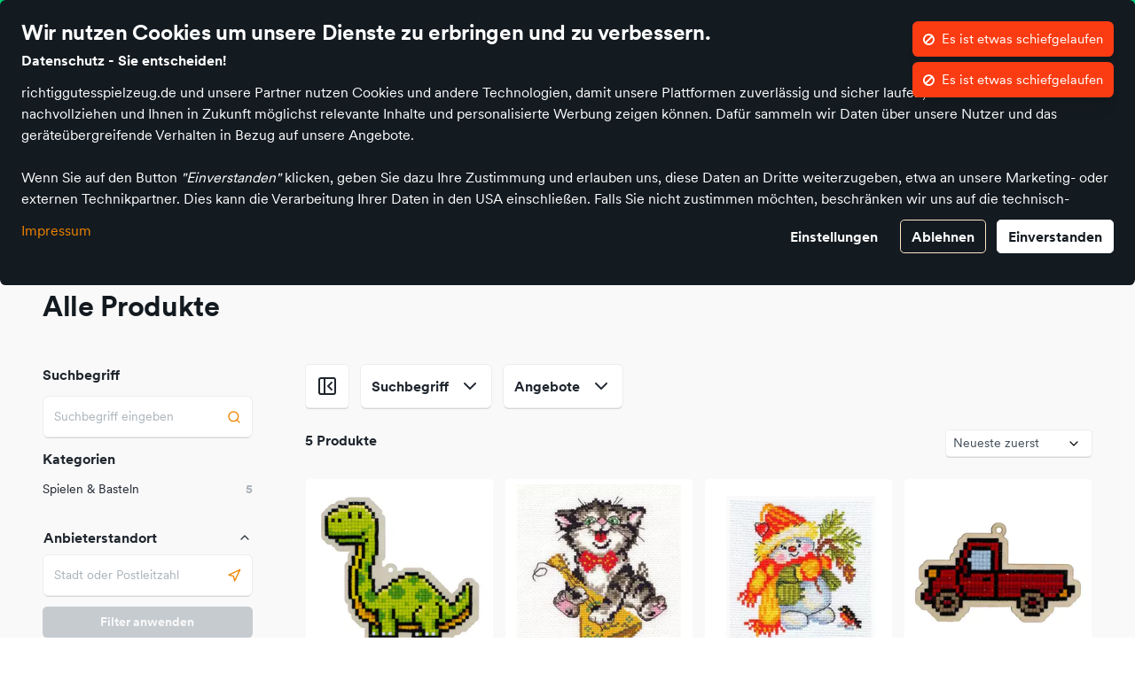

--- FILE ---
content_type: text/html; charset=utf-8
request_url: https://shop.spielschlau.de/artibalta
body_size: 18428
content:
<!DOCTYPE html><html class="no-js" lang="de"><head><meta content="Bestellen Sie Artikel von Artibalta online auf Spielschlau oder besuchen Sie Spielschlau und kaufen beim Händler vor Ort." name="description" /><meta content="458647594188233" property="fb:app_id" /><meta content="100001569699219,692526789,737998282" property="fb:admins" /><meta content="Artibalta Artikel jetzt in Spielschlau kaufen | Spielschlau" property="og:title" /><meta content="website" property="og:type" /><meta content="https://shop.spielschlau.de/artibalta" property="og:url" /><meta content="richtiggutesspielzeug.de" property="og:site_name" /><meta content="Bestellen Sie Artikel von Artibalta online auf Spielschlau oder besuchen Sie Spielschlau und kaufen beim Händler vor Ort." property="og:description" /><meta content="summary" name="twitter:card" /><meta content="Artibalta Artikel jetzt in Spielschlau kaufen | Spielschlau" name="twitter:title" /><meta content="Bestellen Sie Artikel von Artibalta online auf Spielschlau oder besuchen Sie Spielschlau und kaufen beim Händler vor Ort." name="twitter:description" /><meta content="index,follow" name="robots" /><meta content="tMO63cjyJvF3jiO9gfra95odzGjg4m3jmI4R39X9o_s" name="google-site-verification" /><meta content="width=device-width, initial-scale=1.0" name="viewport" /><link href="https://www.cloudimage.io" rel="dns-prefetch" /><link href="https://js.stripe.com" rel="dns-prefetch" /><meta content="Spielschlau" name="geo.placename" /><meta content="50.926164055398274;11.589474841231198" name="geo.position" /><meta content="50.926164055398274, 11.589474841231198" name="ICBM" /><link href="https://shop.spielschlau.de/artibalta" rel="canonical" /><title>Artibalta Artikel jetzt in Spielschlau kaufen | Spielschlau</title><meta content="#FFFFFF" name="theme-color" /><link href="https://www.richtiggutesspielzeug.de/derivations/favicon/android-chrome-36x36/eyJpZCI6IjgxZWVmNWVhNjNiMjNjNDAwOTM1YzRhMDI0NTJjZTg1LnBuZyIsInN0b3JhZ2UiOiJzdG9yZSJ9?version=2ee00d286db601898051f00c8b828e12102ce421&amp;signature=3c04dc78da696e1dd907ff0dac166f99fa4de292270f222fb0441125b06f970f" rel="android-chrome" sizes="36x36" type="image/png" /><link href="https://www.richtiggutesspielzeug.de/derivations/favicon/android-chrome-48x48/eyJpZCI6IjgxZWVmNWVhNjNiMjNjNDAwOTM1YzRhMDI0NTJjZTg1LnBuZyIsInN0b3JhZ2UiOiJzdG9yZSJ9?version=2ee00d286db601898051f00c8b828e12102ce421&amp;signature=b126ff05b3997f25bf2b49686cba59ecd7537622a2f210ed58e161e8a5f39513" rel="android-chrome" sizes="48x48" type="image/png" /><link href="https://www.richtiggutesspielzeug.de/derivations/favicon/android-chrome-72x72/eyJpZCI6IjgxZWVmNWVhNjNiMjNjNDAwOTM1YzRhMDI0NTJjZTg1LnBuZyIsInN0b3JhZ2UiOiJzdG9yZSJ9?version=2ee00d286db601898051f00c8b828e12102ce421&amp;signature=1b1cc3a99935e710dae03f0eac749500f550dce2ee19a310da3484224bec9efd" rel="android-chrome" sizes="72x72" type="image/png" /><link href="https://www.richtiggutesspielzeug.de/derivations/favicon/android-chrome-96x96/eyJpZCI6IjgxZWVmNWVhNjNiMjNjNDAwOTM1YzRhMDI0NTJjZTg1LnBuZyIsInN0b3JhZ2UiOiJzdG9yZSJ9?version=2ee00d286db601898051f00c8b828e12102ce421&amp;signature=6b14925d1dd5232c156fdc0ab492cfb8e132c60430f4d3cee839ec1ff5655334" rel="android-chrome" sizes="96x96" type="image/png" /><link href="https://www.richtiggutesspielzeug.de/derivations/favicon/android-chrome-192x192/eyJpZCI6IjgxZWVmNWVhNjNiMjNjNDAwOTM1YzRhMDI0NTJjZTg1LnBuZyIsInN0b3JhZ2UiOiJzdG9yZSJ9?version=2ee00d286db601898051f00c8b828e12102ce421&amp;signature=59b88981e0ab5aa7cc664885738dc277f46f0619442389c1b6051e3471a94488" rel="android-chrome" sizes="192x192" type="image/png" /><link href="https://www.richtiggutesspielzeug.de/derivations/favicon/android-chrome-512x512/eyJpZCI6IjgxZWVmNWVhNjNiMjNjNDAwOTM1YzRhMDI0NTJjZTg1LnBuZyIsInN0b3JhZ2UiOiJzdG9yZSJ9?version=2ee00d286db601898051f00c8b828e12102ce421&amp;signature=a383f0d0e0a8e0e550125da2d4581820a3d985a546b73f2909db05d2b730fdfd" rel="android-chrome" sizes="512x512" type="image/png" /><link href="https://www.richtiggutesspielzeug.de/derivations/favicon/apple-touch-icon-57x57/eyJpZCI6IjgxZWVmNWVhNjNiMjNjNDAwOTM1YzRhMDI0NTJjZTg1LnBuZyIsInN0b3JhZ2UiOiJzdG9yZSJ9?version=2ee00d286db601898051f00c8b828e12102ce421&amp;signature=454034f9c0ef28caa1d3dee7e0ca7d53b3c0953ece87edfe5157cdb4d66514d4" rel="apple-touch-icon" sizes="57x57" type="image/png" /><link href="https://www.richtiggutesspielzeug.de/derivations/favicon/apple-touch-icon-60x60/eyJpZCI6IjgxZWVmNWVhNjNiMjNjNDAwOTM1YzRhMDI0NTJjZTg1LnBuZyIsInN0b3JhZ2UiOiJzdG9yZSJ9?version=2ee00d286db601898051f00c8b828e12102ce421&amp;signature=4b273827fc5985968a863e3e4ce5346aa09a34597ec4c0719b4e95606063664d" rel="apple-touch-icon" sizes="60x60" type="image/png" /><link href="https://www.richtiggutesspielzeug.de/derivations/favicon/apple-touch-icon-72x72/eyJpZCI6IjgxZWVmNWVhNjNiMjNjNDAwOTM1YzRhMDI0NTJjZTg1LnBuZyIsInN0b3JhZ2UiOiJzdG9yZSJ9?version=2ee00d286db601898051f00c8b828e12102ce421&amp;signature=d805c00f1b4be2819773e0b5c6ac42b7617ae1943d04b0f45979b64ef8b62a7b" rel="apple-touch-icon" sizes="72x72" type="image/png" /><link href="https://www.richtiggutesspielzeug.de/derivations/favicon/apple-touch-icon-76x76/eyJpZCI6IjgxZWVmNWVhNjNiMjNjNDAwOTM1YzRhMDI0NTJjZTg1LnBuZyIsInN0b3JhZ2UiOiJzdG9yZSJ9?version=2ee00d286db601898051f00c8b828e12102ce421&amp;signature=533b3aa0e575318c67aec4f3c3c94f15e5f33936e5831043086b89fc989e3b7b" rel="apple-touch-icon" sizes="76x76" type="image/png" /><link href="https://www.richtiggutesspielzeug.de/derivations/favicon/apple-touch-icon-114x114/eyJpZCI6IjgxZWVmNWVhNjNiMjNjNDAwOTM1YzRhMDI0NTJjZTg1LnBuZyIsInN0b3JhZ2UiOiJzdG9yZSJ9?version=2ee00d286db601898051f00c8b828e12102ce421&amp;signature=c42ea8f225e156f32e53c396e79391d3383ea0aa2c3746e7363adf2e81658aae" rel="apple-touch-icon" sizes="114x114" type="image/png" /><link href="https://www.richtiggutesspielzeug.de/derivations/favicon/apple-touch-icon-120x120/eyJpZCI6IjgxZWVmNWVhNjNiMjNjNDAwOTM1YzRhMDI0NTJjZTg1LnBuZyIsInN0b3JhZ2UiOiJzdG9yZSJ9?version=2ee00d286db601898051f00c8b828e12102ce421&amp;signature=ea14bfa8a9eb5c671c03bc9027faae7cd683426c2c0b5aec46ffae1eee2684f9" rel="apple-touch-icon" sizes="120x120" type="image/png" /><link href="https://www.richtiggutesspielzeug.de/derivations/favicon/apple-touch-icon-144x144/eyJpZCI6IjgxZWVmNWVhNjNiMjNjNDAwOTM1YzRhMDI0NTJjZTg1LnBuZyIsInN0b3JhZ2UiOiJzdG9yZSJ9?version=2ee00d286db601898051f00c8b828e12102ce421&amp;signature=ade2c0be8137edb7257f79e42826d3e50c4a577cb38ea6962e0a608df230ee4b" rel="apple-touch-icon" sizes="144x144" type="image/png" /><link href="https://www.richtiggutesspielzeug.de/derivations/favicon/apple-touch-icon-152x152/eyJpZCI6IjgxZWVmNWVhNjNiMjNjNDAwOTM1YzRhMDI0NTJjZTg1LnBuZyIsInN0b3JhZ2UiOiJzdG9yZSJ9?version=2ee00d286db601898051f00c8b828e12102ce421&amp;signature=7a12430128dd53ab6cb4c815f93fb0839497c5d589079ae4aafbf42d86d99d58" rel="apple-touch-icon" sizes="152x152" type="image/png" /><link href="https://www.richtiggutesspielzeug.de/derivations/favicon/apple-touch-icon-180x180/eyJpZCI6IjgxZWVmNWVhNjNiMjNjNDAwOTM1YzRhMDI0NTJjZTg1LnBuZyIsInN0b3JhZ2UiOiJzdG9yZSJ9?version=2ee00d286db601898051f00c8b828e12102ce421&amp;signature=3bea332edace8d9ad062995d71038869e9ed29903c39828967b2d4dd0eb62d3a" rel="apple-touch-icon" sizes="180x180" type="image/png" /><link href="https://www.richtiggutesspielzeug.de/derivations/favicon/favicon-16x16/eyJpZCI6IjgxZWVmNWVhNjNiMjNjNDAwOTM1YzRhMDI0NTJjZTg1LnBuZyIsInN0b3JhZ2UiOiJzdG9yZSJ9?version=2ee00d286db601898051f00c8b828e12102ce421&amp;signature=3900a7061d4798ffcd041fb5ff65db8d8394ef532748cc09ac7c1aaebdc083af" rel="icon" sizes="16x16" type="image/png" /><link href="https://www.richtiggutesspielzeug.de/derivations/favicon/favicon-32x32/eyJpZCI6IjgxZWVmNWVhNjNiMjNjNDAwOTM1YzRhMDI0NTJjZTg1LnBuZyIsInN0b3JhZ2UiOiJzdG9yZSJ9?version=2ee00d286db601898051f00c8b828e12102ce421&amp;signature=6119be601ba4540937838860b236c1a9164541758899746549cae52c5cc6bd74" rel="icon" sizes="32x32" type="image/png" /><link href="https://www.richtiggutesspielzeug.de/derivations/favicon/favicon-96x96/eyJpZCI6IjgxZWVmNWVhNjNiMjNjNDAwOTM1YzRhMDI0NTJjZTg1LnBuZyIsInN0b3JhZ2UiOiJzdG9yZSJ9?version=2ee00d286db601898051f00c8b828e12102ce421&amp;signature=c7aedc2fce71f81712ae8ca47898a73b7d51652bf1b2f7ae8da0aa06f06a7d56" rel="icon" sizes="96x96" type="image/png" /><link href="https://www.richtiggutesspielzeug.de/derivations/favicon/favicon-194x194/eyJpZCI6IjgxZWVmNWVhNjNiMjNjNDAwOTM1YzRhMDI0NTJjZTg1LnBuZyIsInN0b3JhZ2UiOiJzdG9yZSJ9?version=2ee00d286db601898051f00c8b828e12102ce421&amp;signature=522f45cd1b628f16d0f54da073f5eb624a95df19ba504f24ac0d5795c6d966b5" rel="icon" sizes="194x194" type="image/png" /><link href="https://www.richtiggutesspielzeug.de/derivations/favicon/mstile-70x70/eyJpZCI6IjgxZWVmNWVhNjNiMjNjNDAwOTM1YzRhMDI0NTJjZTg1LnBuZyIsInN0b3JhZ2UiOiJzdG9yZSJ9?version=2ee00d286db601898051f00c8b828e12102ce421&amp;signature=8b551e5ec54801db84da33b2cabe07f3abfbe44118fd13aed4ca049a11478081" rel="mstile" sizes="70x70" type="image/png" /><link href="https://www.richtiggutesspielzeug.de/derivations/favicon/mstile-144x144/eyJpZCI6IjgxZWVmNWVhNjNiMjNjNDAwOTM1YzRhMDI0NTJjZTg1LnBuZyIsInN0b3JhZ2UiOiJzdG9yZSJ9?version=2ee00d286db601898051f00c8b828e12102ce421&amp;signature=9b752e35a13387ba4829e3b25a6842389020ef0a3c94ef48f7f65d3745c5f502" rel="mstile" sizes="144x144" type="image/png" /><link href="https://www.richtiggutesspielzeug.de/derivations/favicon/mstile-150x150/eyJpZCI6IjgxZWVmNWVhNjNiMjNjNDAwOTM1YzRhMDI0NTJjZTg1LnBuZyIsInN0b3JhZ2UiOiJzdG9yZSJ9?version=2ee00d286db601898051f00c8b828e12102ce421&amp;signature=e6371cd4245b5d8ce6ed47d875b91275783381cbe5ec592a07564c8595c961dc" rel="mstile" sizes="150x150" type="image/png" /><link href="https://www.richtiggutesspielzeug.de/derivations/favicon/mstile-310x310/eyJpZCI6IjgxZWVmNWVhNjNiMjNjNDAwOTM1YzRhMDI0NTJjZTg1LnBuZyIsInN0b3JhZ2UiOiJzdG9yZSJ9?version=2ee00d286db601898051f00c8b828e12102ce421&amp;signature=2bf3d5aaad6b3a33e5bfbc18b4b2c87dcd9b310176ade16d193f6bf0603826f1" rel="mstile" sizes="310x310" type="image/png" /><link href="https://www.richtiggutesspielzeug.de/derivations/favicon/apple-touch-icon/eyJpZCI6IjgxZWVmNWVhNjNiMjNjNDAwOTM1YzRhMDI0NTJjZTg1LnBuZyIsInN0b3JhZ2UiOiJzdG9yZSJ9?version=2ee00d286db601898051f00c8b828e12102ce421&amp;signature=292140c2daddb6b9c4eaf7fbb36abb6581e5949d865c1784d049449465f986c6" rel="apple-touch-icon" sizes="180x180" type="image/png" /><link href="https://www.richtiggutesspielzeug.de/derivations/favicon/favicon/eyJpZCI6IjgxZWVmNWVhNjNiMjNjNDAwOTM1YzRhMDI0NTJjZTg1LnBuZyIsInN0b3JhZ2UiOiJzdG9yZSJ9?version=2ee00d286db601898051f00c8b828e12102ce421&amp;signature=2077665f81f5039d80ae9c0fba8915832343272d3b5c2447c93c37902d30eb1a" rel="icon" sizes="48x48" type="ico" /><link crossorigin="use-credentials" href="/manifest.json" rel="manifest" /><meta content="richtiggutesspielzeug.de" name="apple-mobile-web-app-title" /><meta content="richtiggutesspielzeug.de" name="application-name" /><link rel="stylesheet" href="https://d8infh5iwjez6.cloudfront.net/vite/entrypoints/default-styles-CIRqg5sWig.css" media="all" /><script src="https://d8infh5iwjez6.cloudfront.net/vite/entrypoints/bundle.js-hpwRUCows4.js" crossorigin="" type="module" async="async"></script><link rel="modulepreload" href="https://d8infh5iwjez6.cloudfront.net/vite/ScriptLoaderTrafik-SOp90rJzm1.js" as="script" crossorigin="" async="async">
<link rel="modulepreload" href="https://d8infh5iwjez6.cloudfront.net/vite/AbilityWrapper-CwFMQi3NGd.js" as="script" crossorigin="" async="async">
<link rel="modulepreload" href="https://d8infh5iwjez6.cloudfront.net/vite/CookieBanner-BJxpieec5D.js" as="script" crossorigin="" async="async">
<link rel="modulepreload" href="https://d8infh5iwjez6.cloudfront.net/vite/AutoSuggest-uciDKZAzS_.js" as="script" crossorigin="" async="async"><link rel="stylesheet" crossorigin="" href="https://d8infh5iwjez6.cloudfront.net/vite/bundle-fXMBAyMTew.css" media="screen" async="async" />
<link rel="stylesheet" crossorigin="" href="https://d8infh5iwjez6.cloudfront.net/vite/ScriptLoaderTrafik-SFJGDUXaEp.css" media="screen" async="async" />
<link rel="stylesheet" crossorigin="" href="https://d8infh5iwjez6.cloudfront.net/vite/CookieBanner-Cea0WookIl.css" media="screen" async="async" />
<link rel="stylesheet" crossorigin="" href="https://d8infh5iwjez6.cloudfront.net/vite/AutoSuggest-DD8iWAO1yF.css" media="screen" async="async" /><style>.grecaptcha-badge { visibility: hidden; }</style><script>var recaptchaCallbacksQueue = [];
window.withRecaptchaLoaded = function(cb) {
  window.grecaptcha ? cb() : recaptchaCallbacksQueue.push(cb)
}
window.recaptchaV3Loaded = function() {
  while(recaptchaCallbacksQueue.length > 0) { recaptchaCallbacksQueue.pop()(); }
}
window.recaptchaV2Loaded = function() {
  window.grecaptcha.render("recaptcha-v2");
}</script><script async="" defer="" src="https://www.google.com/recaptcha/api.js?onload=recaptchaV3Loaded&amp;render=6LcrG-gUAAAAAMZMn5SMCvGBATIwvJr0kg--_94H"></script></head><body class="d-flex flex-column d-print-block" data-currency="EUR" data-currency-symbol="€" data-globals="{&quot;currentLocale&quot;:&quot;de&quot;,&quot;currentCityUrl&quot;:&quot;spielschlau&quot;,&quot;availableLocales&quot;:[&quot;de&quot;],&quot;currentOrder&quot;:null,&quot;graphqlDebounceDuration&quot;:0,&quot;isClickVibrateEnabled&quot;:true,&quot;typingUnits&quot;:{&quot;duration&quot;:{&quot;days&quot;:{&quot;plural&quot;:&quot;Tage&quot;,&quot;short&quot;:&quot;Tg&quot;,&quot;singular&quot;:&quot;Tag&quot;},&quot;hours&quot;:{&quot;plural&quot;:&quot;Stunden&quot;,&quot;short&quot;:&quot;Std&quot;,&quot;singular&quot;:&quot;Stunde&quot;},&quot;milliseconds&quot;:{&quot;plural&quot;:&quot;Millisekunden&quot;,&quot;short&quot;:&quot;ms&quot;,&quot;singular&quot;:&quot;Mullisekunde&quot;},&quot;minutes&quot;:{&quot;plural&quot;:&quot;Minuten&quot;,&quot;short&quot;:&quot;Min&quot;,&quot;singular&quot;:&quot;Minute&quot;},&quot;months&quot;:{&quot;plural&quot;:&quot;Monate&quot;,&quot;short&quot;:&quot;Mon&quot;,&quot;singular&quot;:&quot;Monat&quot;},&quot;seconds&quot;:{&quot;plural&quot;:&quot;Sekunden&quot;,&quot;short&quot;:&quot;Sek&quot;,&quot;singular&quot;:&quot;Sekunde&quot;},&quot;weeks&quot;:{&quot;plural&quot;:&quot;Wochen&quot;,&quot;short&quot;:&quot;Wo&quot;,&quot;singular&quot;:&quot;Woche&quot;},&quot;years&quot;:{&quot;plural&quot;:&quot;Jahre&quot;,&quot;short&quot;:&quot;J&quot;,&quot;singular&quot;:&quot;Jahr&quot;}}}}" data-lytics-activities="[base64]" data-lytics-trk-mdls="[&quot;EN5PWOWZsa&quot;,&quot;pL5qj3jkh4&quot;,&quot;gYwbVDVgFD&quot;,&quot;D5nNWOWMHe&quot;]" data-money-config="{&quot;currency&quot;:{&quot;symbol&quot;:&quot;€&quot;,&quot;code&quot;:&quot;EUR&quot;}}" data-static-translations="{&quot;copy&quot;:{&quot;error&quot;:&quot;Kopieren fehlgeschlagen&quot;,&quot;success&quot;:&quot;Kopieren erfolgreich&quot;},&quot;data_table&quot;:{&quot;average&quot;:&quot;AVG&quot;,&quot;grouping&quot;:&quot;Gruppierung&quot;,&quot;max&quot;:&quot;MAX&quot;,&quot;min&quot;:&quot;MIN&quot;,&quot;sorting&quot;:&quot;Sortierung&quot;,&quot;sum&quot;:&quot;SUM&quot;},&quot;dismiss_errors&quot;:&quot;Fehler ignorieren&quot;,&quot;error_generic&quot;:&quot;Es ist etwas schiefgelaufen&quot;,&quot;global_errors_modal&quot;:{&quot;close_keeping_errors&quot;:&quot;Fehler behalten und schließen&quot;,&quot;close_resetting_errors&quot;:&quot;Fehler zurücksetzen und schließen&quot;,&quot;message&quot;:&quot;Message&quot;,&quot;meta_information&quot;:&quot;Additional Information&quot;,&quot;stack_trace&quot;:&quot;Stack Trace&quot;},&quot;show_errors&quot;:&quot;Fehler anzeigen&quot;,&quot;success_generic&quot;:&quot;Erfolgreich&quot;}" data-trafik-page-context="{&quot;target&quot;:&quot;brands#show&quot;,&quot;path&quot;:&quot;/artibalta&quot;,&quot;params&quot;:{},&quot;mount_points_domain_id&quot;:&quot;yONPOrwDcY&quot;,&quot;city_zone_id&quot;:&quot;ZDzomB5LWUR&quot;,&quot;locale&quot;:&quot;de&quot;}"><style>
  :root {
      --color-accent: #5fff00;
      --color-btn-add-to-cart-hover: #FF9600;
      --color-hex-header-email-background: #f2f3f6;
      --color-info: #5bc0de;
      --color-maps-static-pin: #FF9600;
      --color-mega-menu-background: var(--color-navbar-background);
      --color-navbar-advantages-background: #ebedef;
      --color-navbar-advantages-foreground: #131a20;
      --color-navbar-background: #00d37b;
      --color-navbar-foreground: #f9f9f9;
      --color-navbar-top-background: #00d37b;
      --color-navbar-top-foreground: #f9f9f9;
      --color-page-background: #f9f9f9;
      --color-primary: #EF8300;
      --color-secondary: #EF8300;
      --color-success: #22b77b;
      --instagram-cols-desktop: 4;
      --instagram-cols-mobile: 2;
      --instagram-cols-tablet: 3;
      --instagram-static-cols-desktop: 4;
      --widget-vendors-background: #00398e;
  }
</style>
<nav aria-label="Quicklinks" class="sw-SkipLinks"><a class="text-md p-2 px-3 zi-highest" href="#content">Zum Inhalt</a><a class="text-md p-2 px-3 zi-highest" href="#menu">Zum Hauptmenü</a><a class="text-md p-2 px-3 zi-highest" href="#autosuggest__input">Zur Suche</a><a class="text-md p-2 px-3 zi-highest" href="#footer">Zum Fußbereich</a></nav><script>
if(document.cookie.includes("privacyAnonymizerCookie")) {
  document.body.classList.add("privacy-anonymizer-active");
}
</script>
<div data-vue-global="frontend" data-vue-name="features" data-vue-view="admin" v-cloak=""><cookie-banner :features="[{&quot;feature_name&quot;:&quot;Adcell&quot;,&quot;consent_name&quot;:&quot;Adcell&quot;,&quot;description&quot;:&quot;Adcell ist ein globales Affiliate-Marketing-Netzwerk, das Marken und Einzelhändler mit Publishern verbindet, um Online-Verkäufe und Leads zu steigern.&quot;,&quot;required&quot;:true,&quot;enabled&quot;:true,&quot;browser_storage_entries&quot;:[{&quot;id&quot;:null,&quot;identifier&quot;:&quot;ADCELLjhX&quot;,&quot;provider&quot;:&quot;adcell.de&quot;,&quot;storage_type&quot;:&quot;HTTP&quot;,&quot;feature_class&quot;:&quot;Feature::Trackers::Adcell&quot;,&quot;purpose&quot;:&quot;Dieser Cookie wird nach wiederholtem Ausspielen oder Klicken auf ein ADCELL Werbemittel gesetzt. Damit wird der Weg des Nutzers über die verschiedenen Publisher nachvollzogen. Das X im Cookie-Namen steht für die ProgrammID des Werbemittels.&quot;,&quot;expiration&quot;:&quot;30-60 Tage&quot;,&quot;created_at&quot;:null,&quot;updated_at&quot;:null},{&quot;id&quot;:null,&quot;identifier&quot;:&quot;ADCELLnoTrack&quot;,&quot;provider&quot;:&quot;adcell.de&quot;,&quot;storage_type&quot;:&quot;HTTP&quot;,&quot;feature_class&quot;:&quot;Feature::Trackers::Adcell&quot;,&quot;purpose&quot;:&quot;Dieser Cookie wird gesetzt, wenn der Nutzer nicht getrackt werden möchte. In Gegenwart des Cookies werden keine Cookies gesetzt, die außerhalb des Surfens auf www.adcell.de gesetzt werden könnten.&quot;,&quot;expiration&quot;:&quot;30-60 Tage&quot;,&quot;created_at&quot;:null,&quot;updated_at&quot;:null},{&quot;id&quot;:null,&quot;identifier&quot;:&quot;ADCELLpidX&quot;,&quot;provider&quot;:&quot;adcell.de&quot;,&quot;storage_type&quot;:&quot;HTTP&quot;,&quot;feature_class&quot;:&quot;Feature::Trackers::Adcell&quot;,&quot;purpose&quot;:&quot;Dieser Cookie wird gesetzt nach dem Klick auf ein ADCELL Werbemittel und enthält Informationen über Publisher, Werbemittel, SubID, Referrer und Zeitstempel. Das X im Cookie-Namen steht für die ProgrammID des Werbemittels. Die Gültigkeitsdauer des Cookies ist abhängig vom entsprechenden Programm.&quot;,&quot;expiration&quot;:&quot;30-60 Tage&quot;,&quot;created_at&quot;:null,&quot;updated_at&quot;:null},{&quot;id&quot;:null,&quot;identifier&quot;:&quot;ADCELLspidX&quot;,&quot;provider&quot;:&quot;adcell.de&quot;,&quot;storage_type&quot;:&quot;HTTP&quot;,&quot;feature_class&quot;:&quot;Feature::Trackers::Adcell&quot;,&quot;purpose&quot;:&quot;Dieser Cookie wird gesetzt nach dem Klick auf ein ADCELL Werbemittel und enthält Informationen über Publisher, Werbemittel, SubID, Referrer und Zeitstempel. Das X im Cookie-Namen steht für die ProgrammID des Werbemittels. Der Cookie wird nach Beenden des Browsers gelöscht.&quot;,&quot;expiration&quot;:&quot;30-60 Tage&quot;,&quot;created_at&quot;:null,&quot;updated_at&quot;:null},{&quot;id&quot;:null,&quot;identifier&quot;:&quot;ADCELLvpidX&quot;,&quot;provider&quot;:&quot;adcell.de&quot;,&quot;storage_type&quot;:&quot;HTTP&quot;,&quot;feature_class&quot;:&quot;Feature::Trackers::Adcell&quot;,&quot;purpose&quot;:&quot;Dieser Cookie wird gesetzt nach dem Ausspielen eines ADCELL Werbemittels und enthält Informationen über Publisher, Werbemittel, SubID, Referrer und Zeitstempel. Das X im Cookie-Namen steht für die ProgrammID des Werbemittels. Die Gültigkeitsdauer des Cookies ist abhängig vom entsprechenden Programm.&quot;,&quot;expiration&quot;:&quot;30-60 Tage&quot;,&quot;created_at&quot;:null,&quot;updated_at&quot;:null}],&quot;show_in_feature_table&quot;:true},{&quot;feature_name&quot;:&quot;Cloudfront&quot;,&quot;consent_name&quot;:&quot;Cloudfront&quot;,&quot;description&quot;:&quot;Amazon Cloudfront ist ein Content Delivery Network (CDN), durch welches Inhalte wie Bilder und Videos durch geografische Nähe schneller an die Benutzer ausgeliefert werden können.&quot;,&quot;required&quot;:true,&quot;enabled&quot;:true,&quot;browser_storage_entries&quot;:[],&quot;show_in_feature_table&quot;:true},{&quot;feature_name&quot;:&quot;Cloudimage&quot;,&quot;consent_name&quot;:&quot;Cloudimage&quot;,&quot;description&quot;:&quot;Cloudimage ist ein Service zur automatisierten Anpassung, Optimierung und Bereitstellung von Bildern.&quot;,&quot;required&quot;:true,&quot;enabled&quot;:true,&quot;browser_storage_entries&quot;:[],&quot;show_in_feature_table&quot;:true},{&quot;feature_name&quot;:&quot;everysize&quot;,&quot;consent_name&quot;:&quot;everysize&quot;,&quot;description&quot;:&quot;everysize.com ist ein Affiliate-Netzwerk für den Verkauf von Sneakern.&quot;,&quot;required&quot;:true,&quot;enabled&quot;:true,&quot;browser_storage_entries&quot;:[],&quot;show_in_feature_table&quot;:true},{&quot;feature_name&quot;:&quot;ExternalData&quot;,&quot;consent_name&quot;:&quot;ExternalData&quot;,&quot;description&quot;:&quot;Mit Hilfe von externen Daten können auf der Produktdetailseite spezifische Informationen und Inhalte eingebettet werden, wie beispielsweise eine Leseprobe, Hörprobe, Produktdatenblatt, etc.&quot;,&quot;required&quot;:true,&quot;enabled&quot;:true,&quot;browser_storage_entries&quot;:[],&quot;show_in_feature_table&quot;:true},{&quot;feature_name&quot;:&quot;Google Ads&quot;,&quot;consent_name&quot;:&quot;Google Ads&quot;,&quot;description&quot;:&quot;Google Ads ist ein Online-Werbeprogramm von Google, das es Unternehmen ermöglicht, Anzeigen in den Google-Suchergebnissen und auf anderen Websites zu schalten.&quot;,&quot;required&quot;:true,&quot;enabled&quot;:true,&quot;browser_storage_entries&quot;:[],&quot;show_in_feature_table&quot;:false},{&quot;feature_name&quot;:&quot;Idealo&quot;,&quot;consent_name&quot;:&quot;Idealo&quot;,&quot;description&quot;:&quot;Idealo ist ein Online-Preisvergleichsportal.&quot;,&quot;required&quot;:true,&quot;enabled&quot;:true,&quot;browser_storage_entries&quot;:[{&quot;id&quot;:null,&quot;identifier&quot;:&quot;_idealo_id&quot;,&quot;provider&quot;:&quot;idealo.de&quot;,&quot;storage_type&quot;:&quot;HTTP&quot;,&quot;feature_class&quot;:&quot;Feature::Trackers::Idealo&quot;,&quot;purpose&quot;:&quot;Speichert die ID von Idealo.&quot;,&quot;expiration&quot;:&quot;Session&quot;,&quot;created_at&quot;:null,&quot;updated_at&quot;:null}],&quot;show_in_feature_table&quot;:true},{&quot;feature_name&quot;:&quot;Recaptcha&quot;,&quot;consent_name&quot;:&quot;Google Recaptcha&quot;,&quot;description&quot;:&quot;Recaptcha ist ein Captcha-Dienst zur Unterscheidung, ob ein Benutzer ein Computerprogramm oder ein Mensch ist.&quot;,&quot;required&quot;:true,&quot;enabled&quot;:true,&quot;browser_storage_entries&quot;:[{&quot;id&quot;:null,&quot;identifier&quot;:&quot;rc::a&quot;,&quot;provider&quot;:&quot;google.com/recaptcha&quot;,&quot;storage_type&quot;:&quot;HTTP&quot;,&quot;feature_class&quot;:&quot;Feature::Recaptcha&quot;,&quot;purpose&quot;:&quot;Dieser Cookie wird verwendet, um zwischen Menschen und Bots zu unterscheiden. Dies ist vorteilhaft für die webseite, um gültige Berichte über die Nutzung ihrer webseite zu erstellen.&quot;,&quot;expiration&quot;:&quot;Dauerhauft im LocalStorage.&quot;,&quot;created_at&quot;:null,&quot;updated_at&quot;:null},{&quot;id&quot;:null,&quot;identifier&quot;:&quot;rc::c&quot;,&quot;provider&quot;:&quot;google.com/recaptcha&quot;,&quot;storage_type&quot;:&quot;HTTP&quot;,&quot;feature_class&quot;:&quot;Feature::Recaptcha&quot;,&quot;purpose&quot;:&quot;Dieser Cookie wird verwendet, um zwischen Menschen und Bots zu unterscheiden.&quot;,&quot;expiration&quot;:&quot;Session&quot;,&quot;created_at&quot;:null,&quot;updated_at&quot;:null}],&quot;show_in_feature_table&quot;:true},{&quot;feature_name&quot;:&quot;Session&quot;,&quot;consent_name&quot;:&quot;Session&quot;,&quot;description&quot;:&quot;Die Session wird verwendet um den Login- und Bestellstatus der Besucher abzuspeichern.&quot;,&quot;required&quot;:true,&quot;enabled&quot;:true,&quot;browser_storage_entries&quot;:[{&quot;id&quot;:null,&quot;identifier&quot;:&quot;_session_id&quot;,&quot;provider&quot;:&quot;richtiggutesspielzeug.de&quot;,&quot;storage_type&quot;:&quot;HTTP&quot;,&quot;feature_class&quot;:&quot;Feature::Session&quot;,&quot;purpose&quot;:&quot;Speichert den Login-, Bestell- und Navigationsstatus der Besucher durch die Registrierung von Landing Pages. Dies ermöglicht der Webseite, relevante Produkte zu präsentieren und / oder ihre Werbeeffizienz auf anderen Webseiten zu messen.&quot;,&quot;expiration&quot;:&quot;Session&quot;,&quot;created_at&quot;:null,&quot;updated_at&quot;:null}],&quot;show_in_feature_table&quot;:true},{&quot;feature_name&quot;:&quot;Stripe&quot;,&quot;consent_name&quot;:&quot;Stripe&quot;,&quot;description&quot;:&quot;Stripe ist eine Suite von APIs zur Verarbeitung von Online-Zahlungen. Die gesammelten Daten helfen, betrügerisches Verhalten zu identifizieren.&quot;,&quot;required&quot;:true,&quot;enabled&quot;:true,&quot;browser_storage_entries&quot;:[{&quot;id&quot;:null,&quot;identifier&quot;:&quot;cid&quot;,&quot;provider&quot;:&quot;stripe.com&quot;,&quot;storage_type&quot;:&quot;HTTP&quot;,&quot;feature_class&quot;:&quot;Feature::Stripe&quot;,&quot;purpose&quot;:&quot;Verfolgt die Browsing-Aktivitäten auf der Website innerhalb einer bestimmten Browser-Sitzung.&quot;,&quot;expiration&quot;:&quot;Session&quot;,&quot;created_at&quot;:null,&quot;updated_at&quot;:null},{&quot;id&quot;:null,&quot;identifier&quot;:&quot;cookie-perms&quot;,&quot;provider&quot;:&quot;stripe.com&quot;,&quot;storage_type&quot;:&quot;HTTP&quot;,&quot;feature_class&quot;:&quot;Feature::Stripe&quot;,&quot;purpose&quot;:&quot;Speichert die Cookie-Berechtigungen eines Benutzers.&quot;,&quot;expiration&quot;:&quot;6 Monate&quot;,&quot;created_at&quot;:null,&quot;updated_at&quot;:null},{&quot;id&quot;:null,&quot;identifier&quot;:&quot;docs-prefs&quot;,&quot;provider&quot;:&quot;stripe.com&quot;,&quot;storage_type&quot;:&quot;HTTP&quot;,&quot;feature_class&quot;:&quot;Feature::Stripe&quot;,&quot;purpose&quot;:&quot;Erinnert sich an Einstellungen, die Sie in unseren Dokumenten ausgewählt haben.&quot;,&quot;expiration&quot;:&quot;6 Monate&quot;,&quot;created_at&quot;:null,&quot;updated_at&quot;:null},{&quot;id&quot;:null,&quot;identifier&quot;:&quot;expanded-topics&quot;,&quot;provider&quot;:&quot;stripe.com&quot;,&quot;storage_type&quot;:&quot;HTTP&quot;,&quot;feature_class&quot;:&quot;Feature::Stripe&quot;,&quot;purpose&quot;:&quot;Merkt sich, welche Themen in der API-Referenz von Stripe zwischen den Seitenaktualisierungen erweitert werden.&quot;,&quot;expiration&quot;:&quot;6 Monate&quot;,&quot;created_at&quot;:null,&quot;updated_at&quot;:null},{&quot;id&quot;:null,&quot;identifier&quot;:&quot;lang&quot;,&quot;provider&quot;:&quot;stripe.com&quot;,&quot;storage_type&quot;:&quot;HTTP&quot;,&quot;feature_class&quot;:&quot;Feature::Stripe&quot;,&quot;purpose&quot;:&quot;Merkt sich, welche Programmiersprache für die Code-Beispiele in der Stripe-Dokumentation ausgewählt wurde.&quot;,&quot;expiration&quot;:&quot;6 Monate&quot;,&quot;created_at&quot;:null,&quot;updated_at&quot;:null},{&quot;id&quot;:null,&quot;identifier&quot;:&quot;machine_identifier&quot;,&quot;provider&quot;:&quot;stripe.com&quot;,&quot;storage_type&quot;:&quot;HTTP&quot;,&quot;feature_class&quot;:&quot;Feature::Stripe&quot;,&quot;purpose&quot;:&quot;Um Betrug vorzubeugen, ermöglicht es Stripe, den verwendeten Computer auf dem Stripe Dashboard zu ermitteln.&quot;,&quot;expiration&quot;:&quot;6 Monate&quot;,&quot;created_at&quot;:null,&quot;updated_at&quot;:null},{&quot;id&quot;:null,&quot;identifier&quot;:&quot;private_machine_identifier&quot;,&quot;provider&quot;:&quot;stripe.com&quot;,&quot;storage_type&quot;:&quot;HTTP&quot;,&quot;feature_class&quot;:&quot;Feature::Stripe&quot;,&quot;purpose&quot;:&quot;Identifiziert den Computer über Anmeldesitzungen und Benutzer hinweg, um Betrug zu verhindern.&quot;,&quot;expiration&quot;:&quot;6 Monate&quot;,&quot;created_at&quot;:null,&quot;updated_at&quot;:null},{&quot;id&quot;:null,&quot;identifier&quot;:&quot;recent-views&quot;,&quot;provider&quot;:&quot;stripe.com&quot;,&quot;storage_type&quot;:&quot;HTTP&quot;,&quot;feature_class&quot;:&quot;Feature::Stripe&quot;,&quot;purpose&quot;:&quot;Erinnert Sie an Ihre letzten Besuche in den Stripe-Dokumenten, einschließlich der Seite und des Zeitstempels, damit Sie dort weitermachen können, wo Sie aufgehört haben.&quot;,&quot;expiration&quot;:&quot;1 Jahr&quot;,&quot;created_at&quot;:null,&quot;updated_at&quot;:null},{&quot;id&quot;:null,&quot;identifier&quot;:&quot;site_sid&quot;,&quot;provider&quot;:&quot;stripe.com&quot;,&quot;storage_type&quot;:&quot;HTTP&quot;,&quot;feature_class&quot;:&quot;Feature::Stripe&quot;,&quot;purpose&quot;:&quot;Anonyme Bereitstellung von Geräteeigenschaften und Indikatoren für Benutzeraktivitäten auf stripe.com, um unsere Website zu verbessern.&quot;,&quot;expiration&quot;:&quot;2 Stunden&quot;,&quot;created_at&quot;:null,&quot;updated_at&quot;:null},{&quot;id&quot;:null,&quot;identifier&quot;:&quot;__stripe_orig_props&quot;,&quot;provider&quot;:&quot;stripe.com&quot;,&quot;storage_type&quot;:&quot;HTTP&quot;,&quot;feature_class&quot;:&quot;Feature::Stripe&quot;,&quot;purpose&quot;:&quot;Erinnert Sie daran, wie Sie auf unsere Website gelangt sind, einschließlich der URL, von der Sie gekommen sind, und der Stripe-Seite, auf der Sie ursprünglich gelandet sind.&quot;,&quot;expiration&quot;:&quot;1 Jahr&quot;,&quot;created_at&quot;:null,&quot;updated_at&quot;:null}],&quot;show_in_feature_table&quot;:true},{&quot;feature_name&quot;:&quot;Trafik&quot;,&quot;consent_name&quot;:&quot;Trafik&quot;,&quot;description&quot;:&quot;Zugriffsanalyse&quot;,&quot;required&quot;:true,&quot;enabled&quot;:true,&quot;browser_storage_entries&quot;:[{&quot;id&quot;:null,&quot;identifier&quot;:&quot;_vtrt&quot;,&quot;provider&quot;:&quot;ars&quot;,&quot;storage_type&quot;:&quot;HTTP&quot;,&quot;feature_class&quot;:&quot;Feature::Trackers::Trafik&quot;,&quot;purpose&quot;:&quot;Analyse von Besuchern&quot;,&quot;expiration&quot;:&quot;2 Jahre&quot;,&quot;created_at&quot;:null,&quot;updated_at&quot;:null},{&quot;id&quot;:null,&quot;identifier&quot;:&quot;_vtt&quot;,&quot;provider&quot;:&quot;ars&quot;,&quot;storage_type&quot;:&quot;HTTP&quot;,&quot;feature_class&quot;:&quot;Feature::Trackers::Trafik&quot;,&quot;purpose&quot;:&quot;Analyse von Besuchen&quot;,&quot;expiration&quot;:&quot;30 Minuten&quot;,&quot;created_at&quot;:null,&quot;updated_at&quot;:null}],&quot;show_in_feature_table&quot;:true},{&quot;feature_name&quot;:&quot;Application Insights&quot;,&quot;consent_name&quot;:&quot;Microsoft Application Insights&quot;,&quot;description&quot;:&quot;Application Insights ist ein erweiterbarer Application Performance Management (APM) Service für Entwickler und DevOps-Experten. Verwendet wird er zur Überwachung der Plattform.&quot;,&quot;required&quot;:false,&quot;enabled&quot;:false,&quot;browser_storage_entries&quot;:[{&quot;id&quot;:null,&quot;identifier&quot;:&quot;ai_user&quot;,&quot;provider&quot;:&quot;microsoft.com&quot;,&quot;storage_type&quot;:&quot;HTTP&quot;,&quot;feature_class&quot;:&quot;Feature::Trackers::ApplicationInsights&quot;,&quot;purpose&quot;:&quot;Verwendet von Microsoft Application Insights Software, um statistische Nutzungs- und Telemetrie-Informationen zu sammeln. Das Cookie speichert eine eindeutige Kennung, um Benutzer bei neuen Besuchen im Laufe der Zeit zu erkennen.&quot;,&quot;expiration&quot;:&quot;1 Jahr&quot;,&quot;created_at&quot;:null,&quot;updated_at&quot;:null}],&quot;show_in_feature_table&quot;:true},{&quot;feature_name&quot;:&quot;Brevo&quot;,&quot;consent_name&quot;:&quot;Brevo&quot;,&quot;description&quot;:&quot;Brevo ist ein Tool das Interaktionen von Nutzern auf Ihrer Website verfolgt und Sie ermöglicht darauf basierend, zielgerichtete Email Kampagnen zu erstellen.&quot;,&quot;required&quot;:false,&quot;enabled&quot;:false,&quot;browser_storage_entries&quot;:[{&quot;id&quot;:null,&quot;identifier&quot;:&quot;sib_cuid&quot;,&quot;provider&quot;:&quot;brevo.com&quot;,&quot;storage_type&quot;:&quot;HTTP&quot;,&quot;feature_class&quot;:&quot;Feature::Trackers::Brevo&quot;,&quot;purpose&quot;:&quot;Dient zur Unterscheidung von Benutzern.&quot;,&quot;expiration&quot;:&quot;182 Tage&quot;,&quot;created_at&quot;:null,&quot;updated_at&quot;:null}],&quot;show_in_feature_table&quot;:true},{&quot;feature_name&quot;:&quot;Clarity&quot;,&quot;consent_name&quot;:&quot;Clarity&quot;,&quot;description&quot;:&quot;Microsoft Clarity hilft uns dabei, das Verhalten unserer Nutzer auf der Website zu verstehen. Mithilfe von Sitzungsaufzeichnungen und detaillierten Analysen können wir Einblicke in Klicks, Scrollverhalten und andere Interaktionen gewinnen, um die Benutzerfreundlichkeit und das Nutzererlebnis kontinuierlich zu verbessern.&quot;,&quot;required&quot;:false,&quot;enabled&quot;:false,&quot;browser_storage_entries&quot;:[{&quot;id&quot;:null,&quot;identifier&quot;:&quot;ANONCHK&quot;,&quot;provider&quot;:&quot;clarity.microsoft.com&quot;,&quot;storage_type&quot;:&quot;HTTP&quot;,&quot;feature_class&quot;:&quot;Feature::Clarity&quot;,&quot;purpose&quot;:&quot;Zeigt an, ob MUID an ANID übertragen wird, ein Cookie, das für Werbung verwendet wird. Clarity verwendet ANID nicht, daher ist dieser Wert immer auf 0 gesetzt.&quot;,&quot;expiration&quot;:&quot;10 Minuten&quot;,&quot;created_at&quot;:null,&quot;updated_at&quot;:null},{&quot;id&quot;:null,&quot;identifier&quot;:&quot;CLID&quot;,&quot;provider&quot;:&quot;clarity.microsoft.com&quot;,&quot;storage_type&quot;:&quot;HTTP&quot;,&quot;feature_class&quot;:&quot;Feature::Clarity&quot;,&quot;purpose&quot;:&quot;Identifiziert das erste Mal, dass Clarity diesen Benutzer auf einer beliebigen Website mit Clarity gesehen hat.&quot;,&quot;expiration&quot;:&quot;365 Tage&quot;,&quot;created_at&quot;:null,&quot;updated_at&quot;:null},{&quot;id&quot;:null,&quot;identifier&quot;:&quot;MR&quot;,&quot;provider&quot;:&quot;clarity.microsoft.com&quot;,&quot;storage_type&quot;:&quot;HTTP&quot;,&quot;feature_class&quot;:&quot;Feature::Clarity&quot;,&quot;purpose&quot;:&quot;Zeigt an, ob MUID aktualisiert werden soll.&quot;,&quot;expiration&quot;:&quot;Session&quot;,&quot;created_at&quot;:null,&quot;updated_at&quot;:null},{&quot;id&quot;:null,&quot;identifier&quot;:&quot;MUID&quot;,&quot;provider&quot;:&quot;clarity.microsoft.com&quot;,&quot;storage_type&quot;:&quot;HTTP&quot;,&quot;feature_class&quot;:&quot;Feature::Clarity&quot;,&quot;purpose&quot;:&quot;Identifiziert eindeutige Webbrowser, die Microsoft-Websites besuchen. Diese Cookies werden für Werbung, Website-Analysen und andere betriebliche Zwecke verwendet.&quot;,&quot;expiration&quot;:&quot;365 Tage&quot;,&quot;created_at&quot;:null,&quot;updated_at&quot;:null},{&quot;id&quot;:null,&quot;identifier&quot;:&quot;SM&quot;,&quot;provider&quot;:&quot;clarity.microsoft.com&quot;,&quot;storage_type&quot;:&quot;HTTP&quot;,&quot;feature_class&quot;:&quot;Feature::Clarity&quot;,&quot;purpose&quot;:&quot;Wird zur Synchronisierung der MUID über Microsoft-Domänen hinweg verwendet.&quot;,&quot;expiration&quot;:&quot;Session&quot;,&quot;created_at&quot;:null,&quot;updated_at&quot;:null},{&quot;id&quot;:null,&quot;identifier&quot;:&quot;_clck&quot;,&quot;provider&quot;:&quot;clarity.microsoft.com&quot;,&quot;storage_type&quot;:&quot;HTTP&quot;,&quot;feature_class&quot;:&quot;Feature::Clarity&quot;,&quot;purpose&quot;:&quot;Speichert die Clarity-Benutzer-ID und -Einstellungen, die für diese Website eindeutig sind, und wird derselben Benutzer-ID zugeordnet.&quot;,&quot;expiration&quot;:&quot;365 Tage&quot;,&quot;created_at&quot;:null,&quot;updated_at&quot;:null},{&quot;id&quot;:null,&quot;identifier&quot;:&quot;_clsk&quot;,&quot;provider&quot;:&quot;clarity.microsoft.com&quot;,&quot;storage_type&quot;:&quot;HTTP&quot;,&quot;feature_class&quot;:&quot;Feature::Clarity&quot;,&quot;purpose&quot;:&quot;Verbindet mehrere Seitenaufrufe eines Benutzers zu einer einzigen Clarity-Sitzungsaufzeichnung.&quot;,&quot;expiration&quot;:&quot;1 Tag&quot;,&quot;created_at&quot;:null,&quot;updated_at&quot;:null}],&quot;show_in_feature_table&quot;:true},{&quot;feature_name&quot;:&quot;Facebook Pixel&quot;,&quot;consent_name&quot;:&quot;Facebook Pixel&quot;,&quot;description&quot;:&quot;Das Facebook-Pixel ist ein Code, den Sie auf Ihrer Website platzieren und der es Ihnen ermöglicht, die Wirksamkeit Ihrer Werbung zu messen, indem Sie die Aktionen der Nutzer auf Ihrer Website verstehen.&quot;,&quot;required&quot;:false,&quot;enabled&quot;:false,&quot;browser_storage_entries&quot;:[{&quot;id&quot;:null,&quot;identifier&quot;:&quot;_fbp&quot;,&quot;provider&quot;:&quot;facebook.com&quot;,&quot;storage_type&quot;:&quot;HTTP&quot;,&quot;feature_class&quot;:&quot;Feature::Trackers::FacebookPixel&quot;,&quot;purpose&quot;:&quot;Wird von Facebook genutzt, um eine Reihe von Werbeprodukten anzuzeigen, zum Beispiel Echtzeitgebote dritter Werbetreibender.&quot;,&quot;expiration&quot;:&quot;3 Monate&quot;,&quot;created_at&quot;:null,&quot;updated_at&quot;:null}],&quot;show_in_feature_table&quot;:true},{&quot;feature_name&quot;:&quot;Google Analytics 4&quot;,&quot;consent_name&quot;:&quot;Google Analytics&quot;,&quot;description&quot;:&quot;Google Analytics 4 ist ein kostenloses, webbasiertes Tool von Google für die Webanalyse.&quot;,&quot;required&quot;:false,&quot;enabled&quot;:false,&quot;browser_storage_entries&quot;:[{&quot;id&quot;:null,&quot;identifier&quot;:&quot;_ga&quot;,&quot;provider&quot;:&quot;google.com&quot;,&quot;storage_type&quot;:&quot;HTTP&quot;,&quot;feature_class&quot;:&quot;Feature::Trackers::GoogleAnalytics4&quot;,&quot;purpose&quot;:&quot;Dient zur Unterscheidung von Benutzern&quot;,&quot;expiration&quot;:&quot;2 Jahre&quot;,&quot;created_at&quot;:null,&quot;updated_at&quot;:null},{&quot;id&quot;:null,&quot;identifier&quot;:&quot;_gac_&lt;property-id&gt;&quot;,&quot;provider&quot;:&quot;google.com&quot;,&quot;storage_type&quot;:&quot;HTTP&quot;,&quot;feature_class&quot;:&quot;Feature::Trackers::GoogleAnalytics4&quot;,&quot;purpose&quot;:&quot;Enthält kampagnenbezogene Informationen für den Nutzer. Wenn Sie Ihre Google Analytics- und Google Ads-Konten verknüpft haben, wird dieses Cookie von den Google Ads-Website-Conversion-Tags gelesen, es sei denn, Sie deaktivieren es.&quot;,&quot;expiration&quot;:&quot;90 Tage&quot;,&quot;created_at&quot;:null,&quot;updated_at&quot;:null},{&quot;id&quot;:null,&quot;identifier&quot;:&quot;_gat&quot;,&quot;provider&quot;:&quot;google.com&quot;,&quot;storage_type&quot;:&quot;HTTP&quot;,&quot;feature_class&quot;:&quot;Feature::Trackers::GoogleAnalytics4&quot;,&quot;purpose&quot;:&quot;Wird zur Drosselung der Anfragerate verwendet. Wenn Google Analytics über Google Tag Manager bereitgestellt wird, erhält dieses Cookie den Namen _dc_gtm_property-id.&quot;,&quot;expiration&quot;:&quot;1 Minute&quot;,&quot;created_at&quot;:null,&quot;updated_at&quot;:null},{&quot;id&quot;:null,&quot;identifier&quot;:&quot;_gid&quot;,&quot;provider&quot;:&quot;google.com&quot;,&quot;storage_type&quot;:&quot;HTTP&quot;,&quot;feature_class&quot;:&quot;Feature::Trackers::GoogleAnalytics4&quot;,&quot;purpose&quot;:&quot;Dient zur Unterscheidung von Benutzern&quot;,&quot;expiration&quot;:&quot;24 Stunden&quot;,&quot;created_at&quot;:null,&quot;updated_at&quot;:null}],&quot;show_in_feature_table&quot;:true},{&quot;feature_name&quot;:&quot;Google Maps&quot;,&quot;consent_name&quot;:&quot;Google Maps&quot;,&quot;description&quot;:&quot;Google Maps ist eine Web-Mapping-Plattform und Verbraucheranwendung, die Satellitenbilder, Luftaufnahmen, Straßenkarten, interaktive 360°-Panoramaansichten von Straßen, Echtzeit-Verkehrsbedingungen und Routenplanung für Reisen zu Fuß, mit dem Auto, dem Flugzeug und öffentlichen Verkehrsmitteln bietet.&quot;,&quot;required&quot;:false,&quot;enabled&quot;:false,&quot;browser_storage_entries&quot;:[],&quot;show_in_feature_table&quot;:true},{&quot;feature_name&quot;:&quot;Google Maps Virtual Tour&quot;,&quot;consent_name&quot;:&quot;Google Maps Virtual Tour&quot;,&quot;description&quot;:&quot;Google Maps ist eine Web-Mapping-Plattform und Verbraucheranwendung, die Satellitenbilder, Luftaufnahmen, Straßenkarten, interaktive 360°-Panoramaansichten von Straßen, Echtzeit-Verkehrsbedingungen und Routenplanung für Reisen zu Fuß, mit dem Auto, dem Flugzeug und öffentlichen Verkehrsmitteln bietet.&quot;,&quot;required&quot;:false,&quot;enabled&quot;:false,&quot;browser_storage_entries&quot;:[],&quot;show_in_feature_table&quot;:true},{&quot;feature_name&quot;:&quot;Google Tag Manager&quot;,&quot;consent_name&quot;:&quot;Google Tag Manager&quot;,&quot;description&quot;:&quot;Google Tag Manager ermöglicht es auf einer Website ohne Unterstützung von IT-Spezialisten Änderungen vorzunehmen oder Benutzer zu tracken.&quot;,&quot;required&quot;:false,&quot;enabled&quot;:false,&quot;browser_storage_entries&quot;:[],&quot;show_in_feature_table&quot;:true},{&quot;feature_name&quot;:&quot;Instagram&quot;,&quot;consent_name&quot;:&quot;Instagram&quot;,&quot;description&quot;:&quot;Instagram ist ein soziales Netzwerk mit Fokus auf Video- und Foto-Sharing. Das Unternehmen Meta betreibt dieses Netzwerk.&quot;,&quot;required&quot;:false,&quot;enabled&quot;:false,&quot;browser_storage_entries&quot;:[],&quot;show_in_feature_table&quot;:true},{&quot;feature_name&quot;:&quot;Livebuy&quot;,&quot;consent_name&quot;:&quot;Livebuy&quot;,&quot;description&quot;:&quot;Livebuy ermöglicht an Echtzeit-Videostreams teilzunehmen. Dabei können das Engagement der Kunden und die Verkaufszahlen gesteigert werden.&quot;,&quot;required&quot;:false,&quot;enabled&quot;:false,&quot;browser_storage_entries&quot;:[],&quot;show_in_feature_table&quot;:true},{&quot;feature_name&quot;:&quot;Vimeo&quot;,&quot;consent_name&quot;:&quot;Vimeo&quot;,&quot;description&quot;:&quot;Vimeo ist ein Anbieter von Video-Hosting-, Sharing- und Service-Plattformen mit Hauptsitz in New York City.&quot;,&quot;required&quot;:false,&quot;enabled&quot;:false,&quot;browser_storage_entries&quot;:[],&quot;show_in_feature_table&quot;:true},{&quot;feature_name&quot;:&quot;Youtube&quot;,&quot;consent_name&quot;:&quot;Youtube&quot;,&quot;description&quot;:&quot;YouTube stellt eine große Vielfalt an Videos bereit, darunter Film- und Fernseh­ausschnitte, Musikvideos, Trailer sowie selbstgedrehte Filme und Slideshows.&quot;,&quot;required&quot;:false,&quot;enabled&quot;:false,&quot;browser_storage_entries&quot;:[],&quot;show_in_feature_table&quot;:true},{&quot;feature_name&quot;:&quot;Youtube Virtual Tour&quot;,&quot;consent_name&quot;:&quot;Youtube Virtual Tour&quot;,&quot;description&quot;:&quot;YouTube stellt eine große Vielfalt an Videos bereit, darunter Film- und Fernseh­ausschnitte, Musikvideos, Trailer sowie selbstgedrehte Filme und Slideshows.&quot;,&quot;required&quot;:false,&quot;enabled&quot;:false,&quot;browser_storage_entries&quot;:[],&quot;show_in_feature_table&quot;:true}]" :show-accept-required-button="true" :translations="{&quot;accept_all&quot;:&quot;Einverstanden&quot;,&quot;accept_required&quot;:&quot;Ablehnen&quot;,&quot;description_headline&quot;:&quot;Datenschutz - Sie entscheiden!&quot;,&quot;description_styled&quot;:&quot;richtiggutesspielzeug.de und unsere Partner nutzen Cookies und andere Technologien, damit unsere Plattformen zuverlässig und sicher laufen, wir die Performance nachvollziehen und Ihnen in Zukunft möglichst relevante Inhalte und personalisierte Werbung zeigen können. Dafür sammeln wir Daten über unsere Nutzer und das geräteübergreifende Verhalten in Bezug auf unsere Angebote.&lt;br&gt;\n&lt;br&gt;\n Wenn Sie auf den Button &lt;em&gt;&amp;quot;Einverstanden&amp;quot;&lt;/em&gt; klicken, geben Sie dazu Ihre Zustimmung und erlauben uns, diese Daten an Dritte weiterzugeben, etwa an unsere Marketing- oder externen Technikpartner. Dies kann die Verarbeitung Ihrer Daten in den USA einschließen. Falls Sie nicht zustimmen möchten, beschränken wir uns auf die technisch-notwendigen Cookies. Dadurch können bestimmte Funktionen nicht oder nur eingeschränkt genutzt werden. Aber keine Sorge! Wenn Sie diese Funktionen doch nutzen wollen, weisen wir Sie an Ort und Stelle noch einmal auf die Einstellungen hin, damit Sie auch im Nachhinein Ihre Freigabe erteilen können. Alle Optionen und weitere Details finden Sie in der &lt;a href=\&quot;/privacy\&quot; target=\&quot;_blank\&quot;&gt;Datenschutzerklärung&lt;/a&gt;.&quot;,&quot;imprint_link_styled&quot;:&quot;&lt;a href=\&quot;/impressum\&quot; target=\&quot;_blank\&quot;&gt;Impressum&lt;/a&gt;&quot;,&quot;show_details&quot;:&quot;Einstellungen&quot;,&quot;title&quot;:&quot;Wir nutzen Cookies um unsere Dienste zu erbringen und zu verbessern.&quot;}" v-cloak=""></cookie-banner><script-loader-idealo-tracking-pixel
  feature-name="Idealo"
  cookie-name="_idealo_id"
></script-loader-idealo-tracking-pixel>
<script-loader-google-analytics-4
  feature-name="Google Analytics 4"
  method-name=googleAnalytics4
></script-loader-google-analytics-4>
<script-loader-trafik feature-name="Trafik">
</script-loader-trafik>
<script-loader-clarity
  feature-name=Clarity
  clarity-id=oev5m1k0pv
></script-loader-clarity>
<script-loader-stripe stripe-key=pk_live_51NNXBFKhxIhvR1ntJCKirzJwLx0BbkT0y90dFz3n5tQkP5V1k7rYcZbO6LIMVfRj8REfQpXnjwXHUZ7CPaT0OzSZ00EhG8blgB>
</script-loader-stripe>
<modal-plain :initial-open="false" :is-full-mobile="true" class="sw-FeatureTableModal" identifier="featureTable" size="md"><feature-table :translations="{&quot;accept_all&quot;:&quot;Alle zulassen&quot;,&quot;accept_required&quot;:&quot;Nur notwendige zulassen&quot;,&quot;description&quot;:&quot;Hier können Sie technisch nicht notwendige Features und Funktionen auf unseren Websites zulassen oder ausschließen, die datenschutzrelevant sind.&quot;,&quot;entry_name&quot;:&quot;Name&quot;,&quot;expiration&quot;:&quot;Speicherdauer&quot;,&quot;feature_disabled&quot;:&quot;Aus&quot;,&quot;feature_enabled&quot;:&quot;Ein&quot;,&quot;hide_details&quot;:&quot;Details ausblenden&quot;,&quot;mandatory&quot;:&quot;(notwendig)&quot;,&quot;provider&quot;:&quot;Anbieter&quot;,&quot;purpose&quot;:&quot;Zweck&quot;,&quot;show_details&quot;:&quot;Details anzeigen&quot;,&quot;title&quot;:&quot;Einstellungen&quot;,&quot;type&quot;:&quot;Typ&quot;}" class="d-flex flex-column px-2 px-sm-3 pt-3 pb-2 pb-sm-3 sw-FeatureTableModalContent"><template #title=""><p class="h4">Einstellungen</p></template></feature-table></modal-plain></div><div data-vue-global="frontend" data-vue-name="menu-mobile"><flipper-wrapper :render-on="true" name="mega_menu" v-cloak=""><template #enabled=""><mobile-menu-content :t="{&quot;close_label&quot;:&quot;Hauptmenü schließen&quot;,&quot;open_label&quot;:&quot;Hauptmenü öffnen&quot;}"><ul class="list-unstyled nav-Assorts nav-Mobile_Ul col-xs-24"><li class="nav-Assorts_ListItem"><a class="nav-Assorts_HeaderLink" title="Spielen &amp; Basteln" data-mobile-clickable="true" href="https://shop.spielschlau.de/spielen-und-basteln"><div class="nav-Assorts_Header"><div class="flex-grow-1">Spielen &amp; Basteln</div><i class="fa fa-chevron-right nav-Assorts_ArrowRight"></i></div></a></li><li class="nav-Assorts_ListItem"><a class="nav-Assorts_HeaderLink" title="Spiele &amp; Puzzle" data-mobile-clickable="true" href="https://shop.spielschlau.de/spiele-und-puzzle"><div class="nav-Assorts_Header"><div class="flex-grow-1">Spiele &amp; Puzzle</div><i class="fa fa-chevron-right nav-Assorts_ArrowRight"></i></div></a></li><li class="nav-Assorts_ListItem"><a class="nav-Assorts_HeaderLink" title="Baby &amp; Kleinkind" data-mobile-clickable="true" href="https://shop.spielschlau.de/baby-und-kleinkind"><div class="nav-Assorts_Header"><div class="flex-grow-1">Baby &amp; Kleinkind</div><i class="fa fa-chevron-right nav-Assorts_ArrowRight"></i></div></a></li><li class="nav-Assorts_ListItem"><a class="nav-Assorts_HeaderLink" title="Einrichten &amp; Ausstatten" data-mobile-clickable="true" href="https://shop.spielschlau.de/einrichten-und-ausstatten"><div class="nav-Assorts_Header"><div class="flex-grow-1">Einrichten &amp; Ausstatten</div><i class="fa fa-chevron-right nav-Assorts_ArrowRight"></i></div></a></li><li class="nav-Assorts_ListItem"><a class="nav-Assorts_HeaderLink" title="Feste &amp; Anlässe" data-mobile-clickable="true" href="https://shop.spielschlau.de/feste-und-anlaesse"><div class="nav-Assorts_Header"><div class="flex-grow-1">Feste &amp; Anlässe</div><i class="fa fa-chevron-right nav-Assorts_ArrowRight"></i></div></a></li><li class="nav-Assorts_ListItem"><a class="nav-Assorts_HeaderLink" title="Bücher &amp; Medien" data-mobile-clickable="true" href="https://shop.spielschlau.de/buecher-und-medien"><div class="nav-Assorts_Header"><div class="flex-grow-1">Bücher &amp; Medien</div><i class="fa fa-chevron-right nav-Assorts_ArrowRight"></i></div></a></li><li class="nav-Assorts_ListItem"><a class="nav-Assorts_HeaderLink" title="MARKEN" data-mobile-clickable="true" href="https://shop.spielschlau.de/brands"><div class="nav-Assorts_Header"><div class="flex-grow-1">MARKEN</div><i class="fa fa-chevron-right nav-Assorts_ArrowRight"></i></div></a></li></ul><div class="nav-Assorts col-xs-24"><ul class="list-unstyled nav-Assorts_Taxonomies"><div class="nav-Assorts_Heading">Produkte</div><li class="nav-Assorts_ListItem"><a class="nav-Assorts_HeaderLink" data-mobile-clickable="true" href="/products"><div class="nav-Assorts_Header"><span>Neu</span><i class="fa nav-Assorts_ArrowRight fa-chevron-right"></i></div></a></li><li class="nav-Assorts_ListItem"><a class="nav-Assorts_HeaderLink" data-mobile-clickable="true" href="/products?discount_percent=0"><div class="nav-Assorts_Header"><span>Angebote</span><i class="fa nav-Assorts_ArrowRight fa-chevron-right"></i></div></a></li></ul></div></mobile-menu-content></template><template #disabled=""><mobile-menu-content :t="{&quot;close_label&quot;:&quot;Hauptmenü schließen&quot;,&quot;open_label&quot;:&quot;Hauptmenü öffnen&quot;}"><ul class="list-unstyled nav-Assorts nav-Mobile_Ul col-xs-24"><li class="nav-Assorts_ListItem"><a class="nav-Assorts_HeaderLink" title="Spielen &amp; Basteln" data-mobile-clickable="true" href="https://shop.spielschlau.de/spielen-und-basteln"><div class="nav-Assorts_Header"><div class="flex-grow-1">Spielen &amp; Basteln</div><i class="fa fa-chevron-right nav-Assorts_ArrowRight"></i></div></a></li><li class="nav-Assorts_ListItem"><a class="nav-Assorts_HeaderLink" title="Spiele &amp; Puzzle" data-mobile-clickable="true" href="https://shop.spielschlau.de/spiele-und-puzzle"><div class="nav-Assorts_Header"><div class="flex-grow-1">Spiele &amp; Puzzle</div><i class="fa fa-chevron-right nav-Assorts_ArrowRight"></i></div></a></li><li class="nav-Assorts_ListItem"><a class="nav-Assorts_HeaderLink" title="Baby &amp; Kleinkind" data-mobile-clickable="true" href="https://shop.spielschlau.de/baby-und-kleinkind"><div class="nav-Assorts_Header"><div class="flex-grow-1">Baby &amp; Kleinkind</div><i class="fa fa-chevron-right nav-Assorts_ArrowRight"></i></div></a></li><li class="nav-Assorts_ListItem"><a class="nav-Assorts_HeaderLink" title="Einrichten &amp; Ausstatten" data-mobile-clickable="true" href="https://shop.spielschlau.de/einrichten-und-ausstatten"><div class="nav-Assorts_Header"><div class="flex-grow-1">Einrichten &amp; Ausstatten</div><i class="fa fa-chevron-right nav-Assorts_ArrowRight"></i></div></a></li><li class="nav-Assorts_ListItem"><a class="nav-Assorts_HeaderLink" title="Feste &amp; Anlässe" data-mobile-clickable="true" href="https://shop.spielschlau.de/feste-und-anlaesse"><div class="nav-Assorts_Header"><div class="flex-grow-1">Feste &amp; Anlässe</div><i class="fa fa-chevron-right nav-Assorts_ArrowRight"></i></div></a></li><li class="nav-Assorts_ListItem"><a class="nav-Assorts_HeaderLink" title="Bücher &amp; Medien" data-mobile-clickable="true" href="https://shop.spielschlau.de/buecher-und-medien"><div class="nav-Assorts_Header"><div class="flex-grow-1">Bücher &amp; Medien</div><i class="fa fa-chevron-right nav-Assorts_ArrowRight"></i></div></a></li><li class="nav-Assorts_ListItem"><a class="nav-Assorts_HeaderLink" title="MARKEN" data-mobile-clickable="true" href="https://shop.spielschlau.de/brands"><div class="nav-Assorts_Header"><div class="flex-grow-1">MARKEN</div><i class="fa fa-chevron-right nav-Assorts_ArrowRight"></i></div></a></li></ul><div class="nav-Assorts col-xs-24"><ul class="list-unstyled nav-Assorts_Taxonomies"><div class="nav-Assorts_Heading">Produkte</div><li class="nav-Assorts_ListItem"><a class="nav-Assorts_HeaderLink" data-mobile-clickable="true" href="/products"><div class="nav-Assorts_Header"><span>Neu</span><i class="fa nav-Assorts_ArrowRight fa-chevron-right"></i></div></a></li><li class="nav-Assorts_ListItem"><a class="nav-Assorts_HeaderLink" data-mobile-clickable="true" href="/products?discount_percent=0"><div class="nav-Assorts_Header"><span>Angebote</span><i class="fa nav-Assorts_ArrowRight fa-chevron-right"></i></div></a></li></ul></div></mobile-menu-content></template></flipper-wrapper></div><main class="sw-Body_Inner"><div data-vue-global="frontend" data-vue-name="global-dispatches"><div :class="{&#39;mb-ManagementBar_Fixed&#39;: toggles.pinManagementBar}" class="bg-gray-900"><stop-impersonation form-path="/users/stop_impersonating"></stop-impersonation><colorizer :t="{&quot;actions&quot;:&quot;Aktionen&quot;,&quot;calc_shades&quot;:&quot;Shades berechnen&quot;,&quot;clear_storage&quot;:&quot;Speicher leeren&quot;,&quot;color_picker&quot;:&quot;Colorpicker&quot;,&quot;color_type&quot;:&quot;Farbbereich&quot;,&quot;color_value&quot;:&quot;Farbwert&quot;,&quot;copy_style&quot;:&quot;Stil kopieren&quot;,&quot;copy_success&quot;:&quot;Erfolgreich in die Zwischenablage kopiert&quot;,&quot;danger_example&quot;:&quot;Beispielnachricht für einen Fehler&quot;,&quot;find&quot;:&quot;Suchen&quot;,&quot;find_stop&quot;:&quot;Stop&quot;,&quot;import_failure&quot;:&quot;Keine gültige Stileingabe&quot;,&quot;import_style&quot;:&quot;Stil importieren&quot;,&quot;import_success&quot;:&quot;Erfolgreich Importiert&quot;,&quot;options&quot;:&quot;Einstellungen&quot;,&quot;persist_state&quot;:&quot;Änderungen speichern&quot;,&quot;success_example&quot;:&quot;Beispielnachricht für einen Erfolg&quot;,&quot;multiselect&quot;:{&quot;add_tag_placeholder&quot;:&quot;&quot;,&quot;default_button_text&quot;:&quot;Bitte auswählen&quot;,&quot;description&quot;:&quot;Option auswählen&quot;,&quot;deselect_label&quot;:&quot;abwählen&quot;,&quot;no_result&quot;:&quot;Keine Ergebnisse gefunden&quot;,&quot;selected_label&quot;:&quot;gewählt&quot;,&quot;select_label&quot;:&quot;mit Enter auswählen&quot;}}"></colorizer><ability-wrapper action="index" class="container d-flex justify-content-end py-2" id="management_bar" subject="Spree::Admin::WelcomePagesController" v-cloak=""><div class="flex-grow-1 py-2"></div><management-bar :translations="{&quot;admin_area&quot;:&quot;Verwaltung&quot;,&quot;logged_in&quot;:&quot;Eingeloggt&quot;,&quot;page_creation_date&quot;:&quot;Seite erstellt am&quot;,&quot;page_creation_date_explanation&quot;:&quot;Änderungen an dieser Seite sind zeitverzögert und spätestens um 17:34 sichtbar.&quot;}" admin-path="/admin" page-cached="" page-creation-date="Mi 21.01., 17:24"></management-bar><div class="d-flex align-items-center"><ability-wrapper action="show" subject="I18nKeysToggleComponent"><div class="ml-2"><a href="https://shop.spielschlau.de/artibalta?i18n_keys=true" class="btn btn-gray btn-sm btn-icon"><div class="lh-1 mr-1"><svg-icon type="file-text" :size="16"></svg-icon></div>Lokalisierungs-Keys anzeigen</a></div></ability-wrapper><privacy-anonymizer :active-body-css-class="&quot;privacy-anonymizer-active&quot;" :cookie-name="&quot;privacyAnonymizerCookie&quot;" :frontend="true" :translations="{&quot;admin_area&quot;:&quot;Verwaltung&quot;,&quot;logged_in&quot;:&quot;Eingeloggt&quot;,&quot;page_creation_date&quot;:&quot;Seite erstellt am&quot;,&quot;page_creation_date_explanation&quot;:&quot;Änderungen an dieser Seite sind zeitverzögert und spätestens um 17:34 sichtbar.&quot;}" class="ml-2"></privacy-anonymizer><management-bar-brik-edit-toggle class="ml-2"></management-bar-brik-edit-toggle><management-bar-pin class="ml-2"></management-bar-pin></div></ability-wrapper></div></div><div data-vue-global="frontend" data-vue-name="flash-messages-errors"><global-errors-modal :t="{&quot;close_keeping_errors&quot;:&quot;Fehler behalten und schließen&quot;,&quot;close_resetting_errors&quot;:&quot;Fehler zurücksetzen und schließen&quot;,&quot;message&quot;:&quot;Message&quot;,&quot;meta_information&quot;:&quot;Additional Information&quot;,&quot;stack_trace&quot;:&quot;Stack Trace&quot;}"></global-errors-modal><flash-messages :initial-messages="[]" :t="{&quot;copy&quot;:{&quot;error&quot;:&quot;Kopieren fehlgeschlagen&quot;,&quot;success&quot;:&quot;Kopieren erfolgreich&quot;},&quot;data_table&quot;:{&quot;average&quot;:&quot;AVG&quot;,&quot;grouping&quot;:&quot;Gruppierung&quot;,&quot;max&quot;:&quot;MAX&quot;,&quot;min&quot;:&quot;MIN&quot;,&quot;sorting&quot;:&quot;Sortierung&quot;,&quot;sum&quot;:&quot;SUM&quot;},&quot;dismiss_errors&quot;:&quot;Fehler ignorieren&quot;,&quot;error_generic&quot;:&quot;Es ist etwas schiefgelaufen&quot;,&quot;global_errors_modal&quot;:{&quot;close_keeping_errors&quot;:&quot;Fehler behalten und schließen&quot;,&quot;close_resetting_errors&quot;:&quot;Fehler zurücksetzen und schließen&quot;,&quot;message&quot;:&quot;Message&quot;,&quot;meta_information&quot;:&quot;Additional Information&quot;,&quot;stack_trace&quot;:&quot;Stack Trace&quot;},&quot;show_errors&quot;:&quot;Fehler anzeigen&quot;,&quot;success_generic&quot;:&quot;Erfolgreich&quot;}"></flash-messages></div><div class="hd-NavbarWrapper"><div class="hd-Navbar d-print-none" data-vue-global="frontend" data-vue-name="navbar"><div class="hd-Navbar_TopMenu"><div class="container"><div class="hd-TopMenu_Wrapper w-100"><div class="d-flex align-items-center d-sm-none hd-TopMenu_MobileMenuToggle"><mobile-menu-toggle :t="{&quot;close_label&quot;:&quot;Hauptmenü schließen&quot;,&quot;open_label&quot;:&quot;Hauptmenü öffnen&quot;}"></mobile-menu-toggle></div><div class="hd-TopMenu_LogoContainer"><a class="hd-Logo_Container" href="/"><img alt="Spielschlau Logo" class="hd-Logo_Image" src="https://ahozat6rn.cloudimg.io/v7/_ars_production_img_/spree/city_zones/spielschlau/logo/original/SPIELschlau_Jena_Logo.jpg?1700996221&amp;q=75&amp;width=300&amp;height=150&amp;func=bound&amp;org_if_sml=1&amp;force_format=original" /></a></div><div class="hd-TopMenu_Searchfield" data-vue-name="Searchbar"><div class="w-100"><searchbar-autocomplete :show-select="true" :t="{&quot;all&quot;:&quot;Alle&quot;,&quot;all_search&quot;:&quot;in ganz Spielschlau suchen&quot;,&quot;products_from_all&quot;:&quot;Produkte&quot;,&quot;products_from_vendor&quot;:&quot;Produkte von &quot;,&quot;searchbar_placeholder&quot;:&quot;Produkte suchen&quot;,&quot;search_input_label&quot;:&quot;Suchbegriff eingeben&quot;,&quot;search_label&quot;:&quot;die Webseite durchsuchen&quot;,&quot;select_aria_label&quot;:&quot;Nach Händler filtern&quot;,&quot;vendor_placeholder&quot;:&quot;Produkte von  durchsuchen&quot;,&quot;vendor_search&quot;:&quot;bei  suchen&quot;}" city="ZDzomB5LWUR" id="main-searchbar" path="/products"></searchbar-autocomplete></div></div><div class="hd-TopMenu_List"><div class="hd-TopMenu_Item"><high-contrast-toggle :translations="{&quot;label&quot;:&quot;Kontrast&quot;}"></high-contrast-toggle><div class="cls-contrast-button-placeholder btn btn-sm"><span class="hd-TopMenu_Icon d-flex"></span><span class="hd-TopMenu_LinkLabel">Kontrast</span></div></div><div class="hd-TopMenu_Item"><a class="hd-TopMenu_Link hd-TopMenu_LinkAccount" rel="nofollow" aria-label="Mein Konto" href="/account"><svg-icon :size="32" class="hd-TopMenu_Icon" type="profile"></svg-icon><span class="hd-TopMenu_LinkLabel">Mein Konto</span></a></div><div class="hd-TopMenu_Item d-none d-sm-flex"><a class="hd-TopMenu_Link hd-TopMenu_LinkWishlist" rel="nofollow" aria-label="Wunschliste" href="/account/wishlist"><svg-icon :size="32" class="hd-TopMenu_Icon" type="heart"></svg-icon><span class="hd-TopMenu_LinkLabel">Wunschliste</span></a></div><div class="position-relative"><shopping-cart-button :translations="{&quot;account&quot;:&quot;Mein Konto&quot;,&quot;cart&quot;:&quot;Warenkorb&quot;,&quot;empty_cart&quot;:&quot;Ihr Warenkorb ist leer&quot;,&quot;go_to_cart&quot;:&quot;Zum Warenkorb&quot;,&quot;go_to_checkout&quot;:&quot;Direkt zur Kasse&quot;,&quot;high_contrast_toggle&quot;:{&quot;label&quot;:&quot;Kontrast&quot;},&quot;login&quot;:&quot;Login / Anmelden&quot;,&quot;quantity&quot;:&quot;Menge&quot;,&quot;wishlist&quot;:&quot;Wunschliste&quot;,&quot;icons&quot;:{&quot;cart&quot;:&quot;bag&quot;}}" async-cart-url="https://shop.spielschlau.de/async_cart_data"></shopping-cart-button><div class="cls-shopping-cart-button-placeholder hd-TopMenu_Item btn btn-sm"><span class="hd-TopMenu_Icon d-flex"></span><span class="hd-TopMenu_LinkLabel">Warenkorb</span></div><shopping-cart-overlay :translations="{&quot;account&quot;:&quot;Mein Konto&quot;,&quot;cart&quot;:&quot;Warenkorb&quot;,&quot;empty_cart&quot;:&quot;Ihr Warenkorb ist leer&quot;,&quot;go_to_cart&quot;:&quot;Zum Warenkorb&quot;,&quot;go_to_checkout&quot;:&quot;Direkt zur Kasse&quot;,&quot;high_contrast_toggle&quot;:{&quot;label&quot;:&quot;Kontrast&quot;},&quot;login&quot;:&quot;Login / Anmelden&quot;,&quot;quantity&quot;:&quot;Menge&quot;,&quot;wishlist&quot;:&quot;Wunschliste&quot;}" cart-path="/cart" checkout-path="/checkout/address"></shopping-cart-overlay></div></div></div></div></div></div><div data-vue-global="frontend" data-vue-name="menu-desktop"><flipper-wrapper :render-on="true" name="mega_menu" v-cloak=""><template #enabled=""><nav aria-label="Hauptnavigation" class="hd-Navbar_Assorts d-print-none" data-testid="fallback-menu" id="menu"><div class="container"><div class="hd-Assorts_Wrapper"><div class="hd-Assorts_GradientOverlay d-block d-sm-none"></div><div class="hd-Assorts_List"><div class="hd-Assorts_Item hd-Assorts_DropdownToggle dropdown d-none d-md-block"><button class="btn btn-reset shadow-none hd-Assorts_Link hd-Assorts_DropdownLink dropdown-toggle" data-toggle="dropdown" type="button">Produktkategorien</button><div class="dropdown-menu hd-Assorts_DropdownMenu mt-0"><a class="dropdown-item hd-Assorts_DropdownItem" href="/categories">Alle Kategorien</a><a class="dropdown-item hd-Assorts_DropdownItem" href="/products">Neuheiten</a><a class="dropdown-item hd-Assorts_DropdownItem" href="/products?discount_percent=0">Angebote</a></div></div><div class="hd-Assorts_OverflowHidden"><div class="hd-Assorts_Item d-block d-md-none"><a class="hd-Assorts_Link" href="/categories">Alle Kategorien</a></div><div class="hd-Assorts_Item d-block d-md-none"><a class="hd-Assorts_Link" href="/products">Neuheiten</a></div><div class="hd-Assorts_Item d-block d-md-none"><a class="hd-Assorts_Link" href="/products?discount_percent=0">Angebote</a></div><div class="hd-Assorts_Item"><a class="hd-Assorts_Link hd-Assorts_Link-withoutIcon" title="Spielen &amp; Basteln" href="https://shop.spielschlau.de/spielen-und-basteln"><span>Spielen &amp; Basteln</span></a></div><div class="hd-Assorts_Item"><a class="hd-Assorts_Link hd-Assorts_Link-withoutIcon" title="Spiele &amp; Puzzle" href="https://shop.spielschlau.de/spiele-und-puzzle"><span>Spiele &amp; Puzzle</span></a></div><div class="hd-Assorts_Item"><a class="hd-Assorts_Link hd-Assorts_Link-withoutIcon" title="Baby &amp; Kleinkind" href="https://shop.spielschlau.de/baby-und-kleinkind"><span>Baby &amp; Kleinkind</span></a></div><div class="hd-Assorts_Item"><a class="hd-Assorts_Link hd-Assorts_Link-withoutIcon" title="Einrichten &amp; Ausstatten" href="https://shop.spielschlau.de/einrichten-und-ausstatten"><span>Einrichten &amp; Ausstatten</span></a></div><div class="hd-Assorts_Item"><a class="hd-Assorts_Link hd-Assorts_Link-withoutIcon" title="Feste &amp; Anlässe" href="https://shop.spielschlau.de/feste-und-anlaesse"><span>Feste &amp; Anlässe</span></a></div><div class="hd-Assorts_Item"><a class="hd-Assorts_Link hd-Assorts_Link-withoutIcon" title="Bücher &amp; Medien" href="https://shop.spielschlau.de/buecher-und-medien"><span>Bücher &amp; Medien</span></a></div><div class="hd-Assorts_Item"><a class="hd-Assorts_Link hd-Assorts_Link-withoutIcon" title="MARKEN" href="https://shop.spielschlau.de/brands"><span>MARKEN</span></a></div><div class="d-flex d-md-none"></div></div><div class="hd-Assorts_ExtraItems flex-shrink-0 d-none d-md-flex"></div></div></div></div></nav></template><template #disabled=""><nav aria-label="Hauptnavigation" class="hd-Navbar_Assorts d-print-none" data-testid="fallback-menu" id="menu"><div class="container"><div class="hd-Assorts_Wrapper"><div class="hd-Assorts_GradientOverlay d-block d-sm-none"></div><div class="hd-Assorts_List"><div class="hd-Assorts_Item hd-Assorts_DropdownToggle dropdown d-none d-md-block"><button class="btn btn-reset shadow-none hd-Assorts_Link hd-Assorts_DropdownLink dropdown-toggle" data-toggle="dropdown" type="button">Produktkategorien</button><div class="dropdown-menu hd-Assorts_DropdownMenu mt-0"><a class="dropdown-item hd-Assorts_DropdownItem" href="/categories">Alle Kategorien</a><a class="dropdown-item hd-Assorts_DropdownItem" href="/products">Neuheiten</a><a class="dropdown-item hd-Assorts_DropdownItem" href="/products?discount_percent=0">Angebote</a></div></div><div class="hd-Assorts_OverflowHidden"><div class="hd-Assorts_Item d-block d-md-none"><a class="hd-Assorts_Link" href="/categories">Alle Kategorien</a></div><div class="hd-Assorts_Item d-block d-md-none"><a class="hd-Assorts_Link" href="/products">Neuheiten</a></div><div class="hd-Assorts_Item d-block d-md-none"><a class="hd-Assorts_Link" href="/products?discount_percent=0">Angebote</a></div><div class="hd-Assorts_Item"><a class="hd-Assorts_Link hd-Assorts_Link-withoutIcon" title="Spielen &amp; Basteln" href="https://shop.spielschlau.de/spielen-und-basteln"><span>Spielen &amp; Basteln</span></a></div><div class="hd-Assorts_Item"><a class="hd-Assorts_Link hd-Assorts_Link-withoutIcon" title="Spiele &amp; Puzzle" href="https://shop.spielschlau.de/spiele-und-puzzle"><span>Spiele &amp; Puzzle</span></a></div><div class="hd-Assorts_Item"><a class="hd-Assorts_Link hd-Assorts_Link-withoutIcon" title="Baby &amp; Kleinkind" href="https://shop.spielschlau.de/baby-und-kleinkind"><span>Baby &amp; Kleinkind</span></a></div><div class="hd-Assorts_Item"><a class="hd-Assorts_Link hd-Assorts_Link-withoutIcon" title="Einrichten &amp; Ausstatten" href="https://shop.spielschlau.de/einrichten-und-ausstatten"><span>Einrichten &amp; Ausstatten</span></a></div><div class="hd-Assorts_Item"><a class="hd-Assorts_Link hd-Assorts_Link-withoutIcon" title="Feste &amp; Anlässe" href="https://shop.spielschlau.de/feste-und-anlaesse"><span>Feste &amp; Anlässe</span></a></div><div class="hd-Assorts_Item"><a class="hd-Assorts_Link hd-Assorts_Link-withoutIcon" title="Bücher &amp; Medien" href="https://shop.spielschlau.de/buecher-und-medien"><span>Bücher &amp; Medien</span></a></div><div class="hd-Assorts_Item"><a class="hd-Assorts_Link hd-Assorts_Link-withoutIcon" title="MARKEN" href="https://shop.spielschlau.de/brands"><span>MARKEN</span></a></div><div class="d-flex d-md-none"></div></div><div class="hd-Assorts_ExtraItems flex-shrink-0 d-none d-md-flex"></div></div></div></div></nav></template></flipper-wrapper><div class="hd-MegaMenu_Placeholder"><div class="hd-MegaMenu_Item--desktop">&nbsp;</div></div></div></div><div class="d-flex flex-column flex-grow-1"><div class="sw-Body_Content" id="content"><div class="sw-Body_Background" data-vue-global="frontend"><div class="mb-4"><div class="container mt-2 mt-md-3"><div class="d-flex justify-content-between align-items-center"><div><h1 class="sw-SiteHeaderComponent_Header mb-0 bd-Name">Artibalta</h1></div></div></div></div><div class="d-flex flex-column mt-0 mt-sm-2"><div class="container sw-Container sw-ProductsFilterSidebar pt-1"><div class="mb-4"><div class="row align-items-center justify-content-between mb-2"><div class="col-24"><h2 class="tl-Teaser_Title my-0 h3"><span class="font-weight-bold">Alle Produkte</span> </h2></div></div></div><state-wrapper :initial="{ sidebarOpen: true }" class="d-flex flex-column flex-md-row" v-cloak="" v-slot="state"><div :class="{&#39;sidebar-closed&#39;: !state.data.sidebarOpen}" class="sidebar"><div class="d-block d-md-none mb-3"><expand-button :should-toggle="false" block="" id="taxonNavigation" title="Alle Filter" v-open-modal="&#39;taxonNavigation&#39;"></expand-button><modal :is-full-mobile="true" identifier="taxonNavigation" title="Alle Filter" v-cloak=""><div class="text-left"><div class="d-flex justify-content-between flex-wrap align-items-center mb-1"><div class="fl-Filter_Header"><div class="fl-Filter_HeaderText">Suchbegriff</div></div></div><div class="fl-Filter_Wrapper"><filter-product-search path="/products?normalized_brand=artibalta" placeholder="Suchbegriff eingeben"></filter-product-search></div></div><div class="fl-Filter_Wrapper"><div class="fl-Filter_Header mt-0">Kategorien</div><facet-wrapper :max-visible="10" :t="{&quot;all_categories&quot;:&quot;Alle Kategorien&quot;,&quot;show_less&quot;:&quot;Weniger anzeigen&quot;,&quot;show_more&quot;:&quot;Mehr anzeigen&quot;,&quot;title&quot;:&quot;Kategorien&quot;}"><div class="fl-Filter_ListItem d-flex justify-content-start"><a class="fl-Filter_Link flex-grow-1 text-truncate" href="/spielen-und-basteln?normalized_brand=artibalta"><span class="text-truncate">Spielen &amp; Basteln</span><span class="fl-Filter_Count">5</span></a></div></facet-wrapper></div><filter-wrapper title="Anbieterstandort"><location-geocoder :translations="{&quot;geocode_location_aria&quot;:&quot;Aktuellen Standort abfragen&quot;,&quot;geocode_location_error&quot;:&quot;Übergebener Standort konnte nicht gefunden werden. Bitte Standort-Eingabe überprüfen bzw. präzisieren.&quot;,&quot;geocode_location_geolocation_not_supported&quot;:&quot;Ihr Gerät unterstützt leider keine automatische Standortbestimmung!&quot;,&quot;geocode_location_placeholder&quot;:&quot;Stadt oder Postleitzahl&quot;,&quot;geocode_location_position_error&quot;:&quot;Es konnte leider keine Positionsinformation gefunden werden!&quot;,&quot;geocode_location_service_error&quot;:&quot;Standortbestimmung ist im Moment nicht verfügbar. Bitte probieren Sie es später erneut!&quot;,&quot;remove_filter&quot;:&quot;Zurücksetzen&quot;,&quot;title&quot;:&quot;Standort&quot;,&quot;use_filter&quot;:&quot;Filter anwenden&quot;}" param-name-distance="vendor_location_distance" param-name-location="vendor_location"></location-geocoder></filter-wrapper><filter-group :initial-open="true" :items="[{&quot;name&quot;:&quot;SPIELschlau - Spielzeugladen Jena&quot;,&quot;active&quot;:false,&quot;count&quot;:&quot;5&quot;,&quot;options&quot;:{},&quot;query&quot;:{&quot;vendor_permalink[]&quot;:&quot;spielschlau&quot;}}]" :max-visible="10" :searchable="false" :t="{&quot;filter&quot;:&quot;Filtern&quot;,&quot;reset&quot;:&quot;Zurücksetzen&quot;,&quot;search&quot;:&quot;Suche&quot;,&quot;show_less&quot;:&quot;Weniger anzeigen&quot;,&quot;show_more&quot;:&quot;Mehr anzeigen&quot;}" :wrapper-class-suffix="null" item-classes="" title="Anbieter"></filter-group></modal></div><div class="fl-Filter d-none d-md-block"><div class="text-left"><div class="d-flex justify-content-between flex-wrap align-items-center mb-1"><div class="fl-Filter_Header"><div class="fl-Filter_HeaderText">Suchbegriff</div></div></div><div class="fl-Filter_Wrapper"><filter-product-search path="/products?normalized_brand=artibalta" placeholder="Suchbegriff eingeben"></filter-product-search></div></div><div class="fl-Filter_Wrapper"><div class="fl-Filter_Header mt-0">Kategorien</div><facet-wrapper :max-visible="10" :t="{&quot;all_categories&quot;:&quot;Alle Kategorien&quot;,&quot;show_less&quot;:&quot;Weniger anzeigen&quot;,&quot;show_more&quot;:&quot;Mehr anzeigen&quot;,&quot;title&quot;:&quot;Kategorien&quot;}"><div class="fl-Filter_ListItem d-flex justify-content-start"><a class="fl-Filter_Link flex-grow-1 text-truncate" href="/spielen-und-basteln?normalized_brand=artibalta"><span class="text-truncate">Spielen &amp; Basteln</span><span class="fl-Filter_Count">5</span></a></div></facet-wrapper></div><filter-wrapper title="Anbieterstandort"><location-geocoder :translations="{&quot;geocode_location_aria&quot;:&quot;Aktuellen Standort abfragen&quot;,&quot;geocode_location_error&quot;:&quot;Übergebener Standort konnte nicht gefunden werden. Bitte Standort-Eingabe überprüfen bzw. präzisieren.&quot;,&quot;geocode_location_geolocation_not_supported&quot;:&quot;Ihr Gerät unterstützt leider keine automatische Standortbestimmung!&quot;,&quot;geocode_location_placeholder&quot;:&quot;Stadt oder Postleitzahl&quot;,&quot;geocode_location_position_error&quot;:&quot;Es konnte leider keine Positionsinformation gefunden werden!&quot;,&quot;geocode_location_service_error&quot;:&quot;Standortbestimmung ist im Moment nicht verfügbar. Bitte probieren Sie es später erneut!&quot;,&quot;remove_filter&quot;:&quot;Zurücksetzen&quot;,&quot;title&quot;:&quot;Standort&quot;,&quot;use_filter&quot;:&quot;Filter anwenden&quot;}" param-name-distance="vendor_location_distance" param-name-location="vendor_location"></location-geocoder></filter-wrapper><filter-group :initial-open="true" :items="[{&quot;name&quot;:&quot;SPIELschlau - Spielzeugladen Jena&quot;,&quot;active&quot;:false,&quot;count&quot;:&quot;5&quot;,&quot;options&quot;:{},&quot;query&quot;:{&quot;vendor_permalink[]&quot;:&quot;spielschlau&quot;}}]" :max-visible="10" :searchable="false" :t="{&quot;filter&quot;:&quot;Filtern&quot;,&quot;reset&quot;:&quot;Zurücksetzen&quot;,&quot;search&quot;:&quot;Suche&quot;,&quot;show_less&quot;:&quot;Weniger anzeigen&quot;,&quot;show_more&quot;:&quot;Mehr anzeigen&quot;}" :wrapper-class-suffix="null" item-classes="" title="Anbieter"></filter-group></div></div><div :class="{&#39;sidebar-closed&#39;: !state.data.sidebarOpen}" class="productlist"><div class="d-flex align-items-start"><button @click="() =&gt; state.set(&#39;sidebarOpen&#39;, !state.data.sidebarOpen)" class="btn btn-sm btn-default p-2 mr-2 d-none d-md-inline-block" title="close sidebar" type="button"><svg-icon type="sidebar-left-close" v-if="state.data.sidebarOpen"></svg-icon><svg-icon type="filter" v-else=""></svg-icon></button><div class="fl-Filter_TopWrapper"><div class="fl-Filter_Top"><filter-group-top :items="[{&quot;name&quot;:&quot;&quot;,&quot;active&quot;:false,&quot;count&quot;:null,&quot;options&quot;:{},&quot;link&quot;:&quot;/products?normalized_brand=artibalta&quot;}]" :t="{&quot;filter&quot;:&quot;Filtern&quot;,&quot;reset&quot;:&quot;Zurücksetzen&quot;,&quot;search&quot;:&quot;Suche&quot;,&quot;show_less&quot;:&quot;Weniger anzeigen&quot;,&quot;show_more&quot;:&quot;Mehr anzeigen&quot;}" class="fl-Filter_Search mr-2" identifier="12c1bb1323495b2bdebf" title="Suchbegriff"><div class="fl-Filter_Wrapper"><filter-product-search path="/products?normalized_brand=artibalta" placeholder="Suchbegriff eingeben"></filter-product-search></div></filter-group-top><filter-group-top :items="[{&quot;name&quot;:&quot;Alle&quot;,&quot;active&quot;:false,&quot;count&quot;:&quot;0&quot;,&quot;options&quot;:{},&quot;link&quot;:&quot;/products?discount_percent=0&amp;normalized_brand=artibalta&quot;}]" :max-visible="10" :searchable="false" :t="{&quot;filter&quot;:&quot;Filtern&quot;,&quot;reset&quot;:&quot;Zurücksetzen&quot;,&quot;search&quot;:&quot;Suche&quot;,&quot;show_less&quot;:&quot;Weniger anzeigen&quot;,&quot;show_more&quot;:&quot;Mehr anzeigen&quot;}" :wrapper-class-suffix="null" class="mr-2" identifier="ef77e76f015624b4d09a" item-classes="" title="Angebote"></filter-group-top></div><filter-active-item-list :reset-path="&quot;/artibalta&quot;" :t="{&quot;reset_all&quot;:&quot;Alles zurücksetzen&quot;}" class="mb-2"></filter-active-item-list></div></div><div class="mb-3 d-flex justify-content-between flex-wrap"><div class="font-weight-bold">5 Produkte</div><div class="ml-sm-auto"><select-redirect :options="[{&quot;label&quot;:&quot;Nach Relevanz&quot;,&quot;value&quot;:&quot;calculated_boost_value,desc&quot;,&quot;link&quot;:&quot;/products?normalized_brand=artibalta&amp;order_by=calculated_boost_value%2Cdesc&quot;},{&quot;label&quot;:&quot;Neueste zuerst&quot;,&quot;value&quot;:&quot;created_at,desc&quot;,&quot;link&quot;:&quot;/products?normalized_brand=artibalta&quot;},{&quot;label&quot;:&quot;Preis aufsteigend&quot;,&quot;value&quot;:&quot;price,asc&quot;,&quot;link&quot;:&quot;/products?normalized_brand=artibalta&amp;order_by=price%2Casc&quot;},{&quot;label&quot;:&quot;Preis absteigend&quot;,&quot;value&quot;:&quot;price,desc&quot;,&quot;link&quot;:&quot;/products?normalized_brand=artibalta&amp;order_by=price%2Cdesc&quot;}]" active="created_at,desc" aria-label="Sortierung der Produkte" size="small"></select-redirect></div></div><div class="row pd-Listing"><div class="pd-Listing_Base mb-2 col-sm-8 col-lg-6 "><div class="pd-Listing_Product pd-Listing_Card"><div class="pd-Listing_ImageContainer"><div class="pd-Listing_ImageWrapper"><img class="pd-Listing_Image" alt="" loading="lazy" srcset="https://ahozat6rn.cloudimg.io/v7/_ars_production_img_/776c422c0c9534b71d7db32dd886ca17.jpeg?q=75&amp;width=750&amp;height=750&amp;func=bound&amp;org_if_sml=1&amp;force_format=webp%2Cjpeg 2x" width="800" height="800" src="https://ahozat6rn.cloudimg.io/v7/_ars_production_img_/776c422c0c9534b71d7db32dd886ca17.jpeg?q=75&amp;width=270&amp;height=270&amp;func=bound&amp;org_if_sml=1&amp;force_format=webp%2Cjpeg" /></div></div><div class="pd-Listing_Text"><div class="position-relative"></div><a class="stretched-link" v-lytics="[{&quot;js&quot;:[&quot;googleAnalytics4&quot;],&quot;selector&quot;:null,&quot;trigger&quot;:&quot;intersectionObserver&quot;,&quot;cmds&quot;:[[&quot;event&quot;,&quot;view_item_list&quot;,{&quot;currency&quot;:&quot;EUR&quot;,&quot;items&quot;:[{&quot;item_id&quot;:&quot;p5ZJrzdatx55a&quot;,&quot;item_name&quot;:&quot;Dinosaur Vega WWP290&quot;,&quot;item_brand&quot;:&quot;Artibalta&quot;,&quot;location_id&quot;:&quot;A3Kw5DvJh5&quot;,&quot;vendor_name&quot;:&quot;SPIELschlau - Spielzeugladen Jena&quot;,&quot;vendor_slug&quot;:&quot;spielschlau&quot;,&quot;item_category&quot;:&quot;spielen-und-basteln&quot;,&quot;item_category2&quot;:&quot;bastelsets&quot;,&quot;item_list_name&quot;:&quot;BRAND_LIST&quot;}],&quot;send_to&quot;:&quot;G-2GB6Y8H676&quot;}]],&quot;single_use_key&quot;:null},{&quot;js&quot;:[&quot;trafik&quot;],&quot;selector&quot;:null,&quot;trigger&quot;:&quot;intersectionObserver&quot;,&quot;cmds&quot;:[[{&quot;name&quot;:&quot;product_impression&quot;,&quot;data&quot;:{&quot;list&quot;:&quot;BRAND_LIST&quot;},&quot;product_id&quot;:&quot;p5ZJrzdatx55a&quot;,&quot;vendor_id&quot;:&quot;A3Kw5DvJh5&quot;}]],&quot;single_use_key&quot;:null},{&quot;js&quot;:[&quot;googleAnalytics4&quot;],&quot;selector&quot;:null,&quot;trigger&quot;:&quot;click&quot;,&quot;cmds&quot;:[[&quot;event&quot;,&quot;select_item&quot;,{&quot;items&quot;:[{&quot;item_id&quot;:&quot;p5ZJrzdatx55a&quot;,&quot;item_name&quot;:&quot;Dinosaur Vega WWP290&quot;,&quot;item_brand&quot;:&quot;Artibalta&quot;,&quot;location_id&quot;:&quot;A3Kw5DvJh5&quot;,&quot;vendor_name&quot;:&quot;SPIELschlau - Spielzeugladen Jena&quot;,&quot;vendor_slug&quot;:&quot;spielschlau&quot;,&quot;item_category&quot;:&quot;spielen-und-basteln&quot;,&quot;item_category2&quot;:&quot;bastelsets&quot;}],&quot;item_list_name&quot;:null,&quot;send_to&quot;:&quot;G-2GB6Y8H676&quot;}]],&quot;single_use_key&quot;:null},{&quot;js&quot;:[&quot;trafik&quot;],&quot;selector&quot;:null,&quot;trigger&quot;:&quot;click&quot;,&quot;cmds&quot;:[[{&quot;name&quot;:&quot;product_click&quot;,&quot;data&quot;:{&quot;list&quot;:null,&quot;idx&quot;:null},&quot;product_id&quot;:&quot;p5ZJrzdatx55a&quot;,&quot;vendor_id&quot;:&quot;A3Kw5DvJh5&quot;}]],&quot;single_use_key&quot;:null}]" href="/products/dinosaur-vega-wwp290-d9e5cc"><div class="pd-Listing_Brand bd-Name">Artibalta </div><div class="pd-Listing_Title text-dark">Dinosaur Vega WWP290</div></a><div class="pd-Listing_PriceArea"><div class="pd-Listing_Price mt-1 font-weight-normal"><div class="sw-PriceTag_Price">7,99 €</div></div></div><div class="pd-Listing_VendorInfo text-truncate d-none d-sm-block pd-Listing_VendorInfoOverlay">SPIELschlau - Spielzeugladen Jena</div></div></div></div><div class="pd-Listing_Base mb-2 col-sm-8 col-lg-6 "><div class="pd-Listing_Product pd-Listing_Card"><div class="pd-Listing_ImageContainer"><div class="pd-Listing_ImageWrapper"><img class="pd-Listing_Image" alt="" loading="lazy" srcset="https://ahozat6rn.cloudimg.io/v7/_ars_production_img_/221ea352c60c56e8aa6ab445cb61e4d8.jpeg?q=75&amp;width=750&amp;height=750&amp;func=bound&amp;org_if_sml=1&amp;force_format=webp%2Cjpeg 2x" width="800" height="800" src="https://ahozat6rn.cloudimg.io/v7/_ars_production_img_/221ea352c60c56e8aa6ab445cb61e4d8.jpeg?q=75&amp;width=270&amp;height=270&amp;func=bound&amp;org_if_sml=1&amp;force_format=webp%2Cjpeg" /></div></div><div class="pd-Listing_Text"><div class="position-relative"></div><a class="stretched-link" v-lytics="[{&quot;js&quot;:[&quot;googleAnalytics4&quot;],&quot;selector&quot;:null,&quot;trigger&quot;:&quot;intersectionObserver&quot;,&quot;cmds&quot;:[[&quot;event&quot;,&quot;view_item_list&quot;,{&quot;currency&quot;:&quot;EUR&quot;,&quot;items&quot;:[{&quot;item_id&quot;:&quot;LOZjapBGudQJN&quot;,&quot;item_name&quot;:&quot;Solo S0-03&quot;,&quot;item_brand&quot;:&quot;Artibalta&quot;,&quot;location_id&quot;:&quot;A3Kw5DvJh5&quot;,&quot;vendor_name&quot;:&quot;SPIELschlau - Spielzeugladen Jena&quot;,&quot;vendor_slug&quot;:&quot;spielschlau&quot;,&quot;item_category&quot;:&quot;spielen-und-basteln&quot;,&quot;item_category2&quot;:&quot;bastelsets&quot;,&quot;item_list_name&quot;:&quot;BRAND_LIST&quot;}],&quot;send_to&quot;:&quot;G-2GB6Y8H676&quot;}]],&quot;single_use_key&quot;:null},{&quot;js&quot;:[&quot;trafik&quot;],&quot;selector&quot;:null,&quot;trigger&quot;:&quot;intersectionObserver&quot;,&quot;cmds&quot;:[[{&quot;name&quot;:&quot;product_impression&quot;,&quot;data&quot;:{&quot;list&quot;:&quot;BRAND_LIST&quot;},&quot;product_id&quot;:&quot;LOZjapBGudQJN&quot;,&quot;vendor_id&quot;:&quot;A3Kw5DvJh5&quot;}]],&quot;single_use_key&quot;:null},{&quot;js&quot;:[&quot;googleAnalytics4&quot;],&quot;selector&quot;:null,&quot;trigger&quot;:&quot;click&quot;,&quot;cmds&quot;:[[&quot;event&quot;,&quot;select_item&quot;,{&quot;items&quot;:[{&quot;item_id&quot;:&quot;LOZjapBGudQJN&quot;,&quot;item_name&quot;:&quot;Solo S0-03&quot;,&quot;item_brand&quot;:&quot;Artibalta&quot;,&quot;location_id&quot;:&quot;A3Kw5DvJh5&quot;,&quot;vendor_name&quot;:&quot;SPIELschlau - Spielzeugladen Jena&quot;,&quot;vendor_slug&quot;:&quot;spielschlau&quot;,&quot;item_category&quot;:&quot;spielen-und-basteln&quot;,&quot;item_category2&quot;:&quot;bastelsets&quot;}],&quot;item_list_name&quot;:null,&quot;send_to&quot;:&quot;G-2GB6Y8H676&quot;}]],&quot;single_use_key&quot;:null},{&quot;js&quot;:[&quot;trafik&quot;],&quot;selector&quot;:null,&quot;trigger&quot;:&quot;click&quot;,&quot;cmds&quot;:[[{&quot;name&quot;:&quot;product_click&quot;,&quot;data&quot;:{&quot;list&quot;:null,&quot;idx&quot;:null},&quot;product_id&quot;:&quot;LOZjapBGudQJN&quot;,&quot;vendor_id&quot;:&quot;A3Kw5DvJh5&quot;}]],&quot;single_use_key&quot;:null}]" href="/products/solo-s0-03-790497"><div class="pd-Listing_Brand bd-Name">Artibalta </div><div class="pd-Listing_Title text-dark">Solo S0-03</div></a><div class="pd-Listing_PriceArea"><div class="pd-Listing_Price mt-1 font-weight-normal"><div class="sw-PriceTag_Price">8,99 €</div></div></div><div class="pd-Listing_VendorInfo text-truncate d-none d-sm-block pd-Listing_VendorInfoOverlay">SPIELschlau - Spielzeugladen Jena</div></div></div></div><div class="pd-Listing_Base mb-2 col-sm-8 col-lg-6 "><div class="pd-Listing_Product pd-Listing_Card"><div class="pd-Listing_ImageContainer"><div class="pd-Listing_ImageWrapper"><img class="pd-Listing_Image" alt="" loading="lazy" srcset="https://ahozat6rn.cloudimg.io/v7/_ars_production_img_/709d4e163352c36d66f5bdac6bd283bb.jpeg?q=75&amp;width=750&amp;height=750&amp;func=bound&amp;org_if_sml=1&amp;force_format=webp%2Cjpeg 2x" width="800" height="800" src="https://ahozat6rn.cloudimg.io/v7/_ars_production_img_/709d4e163352c36d66f5bdac6bd283bb.jpeg?q=75&amp;width=270&amp;height=270&amp;func=bound&amp;org_if_sml=1&amp;force_format=webp%2Cjpeg" /></div></div><div class="pd-Listing_Text"><div class="position-relative"></div><a class="stretched-link" v-lytics="[{&quot;js&quot;:[&quot;googleAnalytics4&quot;],&quot;selector&quot;:null,&quot;trigger&quot;:&quot;intersectionObserver&quot;,&quot;cmds&quot;:[[&quot;event&quot;,&quot;view_item_list&quot;,{&quot;currency&quot;:&quot;EUR&quot;,&quot;items&quot;:[{&quot;item_id&quot;:&quot;boEGr2gMuZdkR&quot;,&quot;item_name&quot;:&quot;Little snowman S0-59&quot;,&quot;item_brand&quot;:&quot;Artibalta&quot;,&quot;location_id&quot;:&quot;A3Kw5DvJh5&quot;,&quot;vendor_name&quot;:&quot;SPIELschlau - Spielzeugladen Jena&quot;,&quot;vendor_slug&quot;:&quot;spielschlau&quot;,&quot;item_category&quot;:&quot;spielen-und-basteln&quot;,&quot;item_category2&quot;:&quot;bastelsets&quot;,&quot;item_list_name&quot;:&quot;BRAND_LIST&quot;}],&quot;send_to&quot;:&quot;G-2GB6Y8H676&quot;}]],&quot;single_use_key&quot;:null},{&quot;js&quot;:[&quot;trafik&quot;],&quot;selector&quot;:null,&quot;trigger&quot;:&quot;intersectionObserver&quot;,&quot;cmds&quot;:[[{&quot;name&quot;:&quot;product_impression&quot;,&quot;data&quot;:{&quot;list&quot;:&quot;BRAND_LIST&quot;},&quot;product_id&quot;:&quot;boEGr2gMuZdkR&quot;,&quot;vendor_id&quot;:&quot;A3Kw5DvJh5&quot;}]],&quot;single_use_key&quot;:null},{&quot;js&quot;:[&quot;googleAnalytics4&quot;],&quot;selector&quot;:null,&quot;trigger&quot;:&quot;click&quot;,&quot;cmds&quot;:[[&quot;event&quot;,&quot;select_item&quot;,{&quot;items&quot;:[{&quot;item_id&quot;:&quot;boEGr2gMuZdkR&quot;,&quot;item_name&quot;:&quot;Little snowman S0-59&quot;,&quot;item_brand&quot;:&quot;Artibalta&quot;,&quot;location_id&quot;:&quot;A3Kw5DvJh5&quot;,&quot;vendor_name&quot;:&quot;SPIELschlau - Spielzeugladen Jena&quot;,&quot;vendor_slug&quot;:&quot;spielschlau&quot;,&quot;item_category&quot;:&quot;spielen-und-basteln&quot;,&quot;item_category2&quot;:&quot;bastelsets&quot;}],&quot;item_list_name&quot;:null,&quot;send_to&quot;:&quot;G-2GB6Y8H676&quot;}]],&quot;single_use_key&quot;:null},{&quot;js&quot;:[&quot;trafik&quot;],&quot;selector&quot;:null,&quot;trigger&quot;:&quot;click&quot;,&quot;cmds&quot;:[[{&quot;name&quot;:&quot;product_click&quot;,&quot;data&quot;:{&quot;list&quot;:null,&quot;idx&quot;:null},&quot;product_id&quot;:&quot;boEGr2gMuZdkR&quot;,&quot;vendor_id&quot;:&quot;A3Kw5DvJh5&quot;}]],&quot;single_use_key&quot;:null}]" href="/products/little-snowman-s0-59-38cc47"><div class="pd-Listing_Brand bd-Name">Artibalta </div><div class="pd-Listing_Title text-dark">Little snowman S0-59</div></a><div class="pd-Listing_PriceArea"><div class="pd-Listing_Price mt-1 font-weight-normal"><div class="sw-PriceTag_Price">7,50 €</div></div></div><div class="pd-Listing_VendorInfo text-truncate d-none d-sm-block pd-Listing_VendorInfoOverlay">SPIELschlau - Spielzeugladen Jena</div></div></div></div><div class="pd-Listing_Base mb-2 col-sm-8 col-lg-6 "><div class="pd-Listing_Product pd-Listing_Card"><div class="pd-Listing_ImageContainer"><div class="pd-Listing_ImageWrapper"><img class="pd-Listing_Image" alt="" loading="lazy" srcset="https://ahozat6rn.cloudimg.io/v7/_ars_production_img_/8d39532488d384c0450d48887cb4521b.jpeg?q=75&amp;width=750&amp;height=750&amp;func=bound&amp;org_if_sml=1&amp;force_format=webp%2Cjpeg 2x" width="800" height="800" src="https://ahozat6rn.cloudimg.io/v7/_ars_production_img_/8d39532488d384c0450d48887cb4521b.jpeg?q=75&amp;width=270&amp;height=270&amp;func=bound&amp;org_if_sml=1&amp;force_format=webp%2Cjpeg" /></div></div><div class="pd-Listing_Text"><div class="position-relative"></div><a class="stretched-link" v-lytics="[{&quot;js&quot;:[&quot;googleAnalytics4&quot;],&quot;selector&quot;:null,&quot;trigger&quot;:&quot;intersectionObserver&quot;,&quot;cmds&quot;:[[&quot;event&quot;,&quot;view_item_list&quot;,{&quot;currency&quot;:&quot;EUR&quot;,&quot;items&quot;:[{&quot;item_id&quot;:&quot;Nrv2wDdnsaORd&quot;,&quot;item_name&quot;:&quot;Car WWp199&quot;,&quot;item_brand&quot;:&quot;Artibalta&quot;,&quot;location_id&quot;:&quot;A3Kw5DvJh5&quot;,&quot;vendor_name&quot;:&quot;SPIELschlau - Spielzeugladen Jena&quot;,&quot;vendor_slug&quot;:&quot;spielschlau&quot;,&quot;item_category&quot;:&quot;spielen-und-basteln&quot;,&quot;item_category2&quot;:&quot;bastelsets&quot;,&quot;item_list_name&quot;:&quot;BRAND_LIST&quot;}],&quot;send_to&quot;:&quot;G-2GB6Y8H676&quot;}]],&quot;single_use_key&quot;:null},{&quot;js&quot;:[&quot;trafik&quot;],&quot;selector&quot;:null,&quot;trigger&quot;:&quot;intersectionObserver&quot;,&quot;cmds&quot;:[[{&quot;name&quot;:&quot;product_impression&quot;,&quot;data&quot;:{&quot;list&quot;:&quot;BRAND_LIST&quot;},&quot;product_id&quot;:&quot;Nrv2wDdnsaORd&quot;,&quot;vendor_id&quot;:&quot;A3Kw5DvJh5&quot;}]],&quot;single_use_key&quot;:null},{&quot;js&quot;:[&quot;googleAnalytics4&quot;],&quot;selector&quot;:null,&quot;trigger&quot;:&quot;click&quot;,&quot;cmds&quot;:[[&quot;event&quot;,&quot;select_item&quot;,{&quot;items&quot;:[{&quot;item_id&quot;:&quot;Nrv2wDdnsaORd&quot;,&quot;item_name&quot;:&quot;Car WWp199&quot;,&quot;item_brand&quot;:&quot;Artibalta&quot;,&quot;location_id&quot;:&quot;A3Kw5DvJh5&quot;,&quot;vendor_name&quot;:&quot;SPIELschlau - Spielzeugladen Jena&quot;,&quot;vendor_slug&quot;:&quot;spielschlau&quot;,&quot;item_category&quot;:&quot;spielen-und-basteln&quot;,&quot;item_category2&quot;:&quot;bastelsets&quot;}],&quot;item_list_name&quot;:null,&quot;send_to&quot;:&quot;G-2GB6Y8H676&quot;}]],&quot;single_use_key&quot;:null},{&quot;js&quot;:[&quot;trafik&quot;],&quot;selector&quot;:null,&quot;trigger&quot;:&quot;click&quot;,&quot;cmds&quot;:[[{&quot;name&quot;:&quot;product_click&quot;,&quot;data&quot;:{&quot;list&quot;:null,&quot;idx&quot;:null},&quot;product_id&quot;:&quot;Nrv2wDdnsaORd&quot;,&quot;vendor_id&quot;:&quot;A3Kw5DvJh5&quot;}]],&quot;single_use_key&quot;:null}]" href="/products/car-wwp199-3a93b5"><div class="pd-Listing_Brand bd-Name">Artibalta </div><div class="pd-Listing_Title text-dark">Car WWp199</div></a><div class="pd-Listing_PriceArea"><div class="pd-Listing_Price mt-1 font-weight-normal"><div class="sw-PriceTag_Price">7,99 €</div></div></div><div class="pd-Listing_VendorInfo text-truncate d-none d-sm-block pd-Listing_VendorInfoOverlay">SPIELschlau - Spielzeugladen Jena</div></div></div></div><div class="pd-Listing_Base mb-2 col-sm-8 col-lg-6 "><div class="pd-Listing_Product pd-Listing_Card"><div class="pd-Listing_ImageContainer"><div class="pd-Listing_ImageWrapper"><img class="pd-Listing_Image" alt="" loading="lazy" srcset="https://ahozat6rn.cloudimg.io/v7/_ars_production_img_/0b28634bf41ed26e8788f783df4da7c2.jpeg?q=75&amp;width=750&amp;height=750&amp;func=bound&amp;org_if_sml=1&amp;force_format=webp%2Cjpeg 2x" width="800" height="800" src="https://ahozat6rn.cloudimg.io/v7/_ars_production_img_/0b28634bf41ed26e8788f783df4da7c2.jpeg?q=75&amp;width=270&amp;height=270&amp;func=bound&amp;org_if_sml=1&amp;force_format=webp%2Cjpeg" /></div></div><div class="pd-Listing_Text"><div class="position-relative"></div><a class="stretched-link" v-lytics="[{&quot;js&quot;:[&quot;googleAnalytics4&quot;],&quot;selector&quot;:null,&quot;trigger&quot;:&quot;intersectionObserver&quot;,&quot;cmds&quot;:[[&quot;event&quot;,&quot;view_item_list&quot;,{&quot;currency&quot;:&quot;EUR&quot;,&quot;items&quot;:[{&quot;item_id&quot;:&quot;boEGr2gMuZWxa&quot;,&quot;item_name&quot;:&quot;Charm Diamond WWp159&quot;,&quot;item_brand&quot;:&quot;Artibalta&quot;,&quot;location_id&quot;:&quot;A3Kw5DvJh5&quot;,&quot;vendor_name&quot;:&quot;SPIELschlau - Spielzeugladen Jena&quot;,&quot;vendor_slug&quot;:&quot;spielschlau&quot;,&quot;item_category&quot;:&quot;spielen-und-basteln&quot;,&quot;item_category2&quot;:&quot;bastelsets&quot;,&quot;item_list_name&quot;:&quot;BRAND_LIST&quot;}],&quot;send_to&quot;:&quot;G-2GB6Y8H676&quot;}]],&quot;single_use_key&quot;:null},{&quot;js&quot;:[&quot;trafik&quot;],&quot;selector&quot;:null,&quot;trigger&quot;:&quot;intersectionObserver&quot;,&quot;cmds&quot;:[[{&quot;name&quot;:&quot;product_impression&quot;,&quot;data&quot;:{&quot;list&quot;:&quot;BRAND_LIST&quot;},&quot;product_id&quot;:&quot;boEGr2gMuZWxa&quot;,&quot;vendor_id&quot;:&quot;A3Kw5DvJh5&quot;}]],&quot;single_use_key&quot;:null},{&quot;js&quot;:[&quot;googleAnalytics4&quot;],&quot;selector&quot;:null,&quot;trigger&quot;:&quot;click&quot;,&quot;cmds&quot;:[[&quot;event&quot;,&quot;select_item&quot;,{&quot;items&quot;:[{&quot;item_id&quot;:&quot;boEGr2gMuZWxa&quot;,&quot;item_name&quot;:&quot;Charm Diamond WWp159&quot;,&quot;item_brand&quot;:&quot;Artibalta&quot;,&quot;location_id&quot;:&quot;A3Kw5DvJh5&quot;,&quot;vendor_name&quot;:&quot;SPIELschlau - Spielzeugladen Jena&quot;,&quot;vendor_slug&quot;:&quot;spielschlau&quot;,&quot;item_category&quot;:&quot;spielen-und-basteln&quot;,&quot;item_category2&quot;:&quot;bastelsets&quot;}],&quot;item_list_name&quot;:null,&quot;send_to&quot;:&quot;G-2GB6Y8H676&quot;}]],&quot;single_use_key&quot;:null},{&quot;js&quot;:[&quot;trafik&quot;],&quot;selector&quot;:null,&quot;trigger&quot;:&quot;click&quot;,&quot;cmds&quot;:[[{&quot;name&quot;:&quot;product_click&quot;,&quot;data&quot;:{&quot;list&quot;:null,&quot;idx&quot;:null},&quot;product_id&quot;:&quot;boEGr2gMuZWxa&quot;,&quot;vendor_id&quot;:&quot;A3Kw5DvJh5&quot;}]],&quot;single_use_key&quot;:null}]" href="/products/charm-diamond-wwp159-c34b92"><div class="pd-Listing_Brand bd-Name">Artibalta </div><div class="pd-Listing_Title text-dark">Charm Diamond WWp159</div></a><div class="pd-Listing_PriceArea"><div class="pd-Listing_Price mt-1 font-weight-normal"><div class="sw-PriceTag_Price">7,99 €</div></div></div><div class="pd-Listing_VendorInfo text-truncate d-none d-sm-block pd-Listing_VendorInfoOverlay">SPIELschlau - Spielzeugladen Jena</div></div></div></div></div></div></state-wrapper></div></div><div class="container"><div class="mb-4"><div class="d-flex flex-wrap justify-content-between mb-3"><div class="row align-items-center justify-content-between mb-2"><div class="col-24"><h3 class="tl-Teaser_Title my-0 h3"><span class="font-weight-bold">Anbieter</span> </h3></div></div><tab-nav :pill="true" class="mb-0" id="vendor-brands"><tab-nav-item id="online_brands" initial-active="" type="pill">Online verfügbar</tab-nav-item></tab-nav></div><tab-content-wrapper id="vendor-brands"><tab-content :t="{&quot;error&quot;:&quot;Fehler: &quot;,&quot;error_message&quot;:&quot;Es ist ein unerwarteter Fehler aufgetreten.&quot;,&quot;path&quot;:&quot;Pfad: &quot;,&quot;show_less&quot;:&quot;weniger anzeigen&quot;,&quot;show_more&quot;:&quot;mehr anzeigen&quot;}" id="online_brands"><store-swiper :arrows="true" :pagination="false" :permanent-scrollbar="false" :scrollbar="true" :slides-per-view="{ default: 2, sm: 3, md: 4 }" class="d-flex overflow-hidden"><div aria-label="SPIELschlau - Spielzeugladen Jena" class="vd-Tile_SliderContainer vd-Tile_Unloaded"><article class="vd-Tile mb-2 ss-ItemSlider_ItemContainer" v-lytics="[{&quot;js&quot;:[&quot;googleAnalytics4&quot;],&quot;selector&quot;:null,&quot;trigger&quot;:&quot;intersectionObserver&quot;,&quot;cmds&quot;:[[&quot;event&quot;,&quot;view_vendor&quot;,{&quot;vendor_slug&quot;:&quot;spielschlau&quot;,&quot;send_to&quot;:&quot;G-2GB6Y8H676&quot;}]],&quot;single_use_key&quot;:null},{&quot;js&quot;:[&quot;trafik&quot;],&quot;selector&quot;:null,&quot;trigger&quot;:&quot;intersectionObserver&quot;,&quot;cmds&quot;:[[{&quot;name&quot;:&quot;vendor_impression&quot;,&quot;vendor_id&quot;:&quot;A3Kw5DvJh5&quot;}]],&quot;single_use_key&quot;:null}]"><div class="vd-Tile_Card overflow-hidden"><a tabindex="-1" aria-hidden="true" v-lytics="[{&quot;js&quot;:[&quot;googleAnalytics4&quot;],&quot;selector&quot;:null,&quot;trigger&quot;:&quot;click&quot;,&quot;cmds&quot;:[[&quot;event&quot;,&quot;select_content&quot;,{&quot;content_type&quot;:&quot;Vendor Image&quot;,&quot;content_id&quot;:&quot;spielschlau&quot;,&quot;send_to&quot;:&quot;G-2GB6Y8H676&quot;}]],&quot;single_use_key&quot;:null},{&quot;js&quot;:[&quot;trafik&quot;],&quot;selector&quot;:null,&quot;trigger&quot;:&quot;click&quot;,&quot;cmds&quot;:[[{&quot;name&quot;:&quot;vendor_click&quot;,&quot;vendor_id&quot;:&quot;A3Kw5DvJh5&quot;}]],&quot;single_use_key&quot;:null}]" href="/vendors/spielschlau"><div class="vd-Tile_ImageWrapper"><div class="w-100"><div class="vd-Tile_Slogan d-none d-sm-block"><div class="vd-Tile_SloganText h6">Lass dich verzaubern!</div><div class="vd-Tile_SloganBackground"></div></div><img class="vd-Tile_ImageTag" loading="lazy" width="525" height="370" alt="" onerror="this.onerror=null;this.src=&#39;https://d8infh5iwjez6.cloudfront.net/assets/city_zones/default_vendor_image_thumb-3be3ae7e5f267dcf1be30307fc0c2a581bb7fb51195e4df8e2f29791e1f22602.jpg&#39;" src="https://ahozat6rn.cloudimg.io/v7/_ars_production_img_/spree/vendor_images/208/original/Spielzeugladen_Spielschlau_Jena.jpg?1724013232&amp;q=75&amp;width=525&amp;height=370&amp;func=crop&amp;force_format=webp%2Cjpeg" /></div></div></a><div class="vd-Tile_DetailsBox p-2"><div class="vd-Tile_DetailsText"><div class="vd-Tile_TitleWrapper mb-1"><a class="vd-Tile_Title stretched-link" v-lytics="[{&quot;js&quot;:[&quot;googleAnalytics4&quot;],&quot;selector&quot;:null,&quot;trigger&quot;:&quot;click&quot;,&quot;cmds&quot;:[[&quot;event&quot;,&quot;select_content&quot;,{&quot;content_type&quot;:&quot;Vendor Image&quot;,&quot;content_id&quot;:&quot;spielschlau&quot;,&quot;send_to&quot;:&quot;G-2GB6Y8H676&quot;}]],&quot;single_use_key&quot;:null},{&quot;js&quot;:[&quot;trafik&quot;],&quot;selector&quot;:null,&quot;trigger&quot;:&quot;click&quot;,&quot;cmds&quot;:[[{&quot;name&quot;:&quot;vendor_click&quot;,&quot;vendor_id&quot;:&quot;A3Kw5DvJh5&quot;}]],&quot;single_use_key&quot;:null}]" href="/vendors/spielschlau">SPIELschlau - Spielzeugladen Jena</a></div><div class="vd-Tile_Subline text-truncate">Spielwaren, Mal- und Bastelartikel</div></div></div></div></article></div></store-swiper></tab-content><tab-content :t="{&quot;error&quot;:&quot;Fehler: &quot;,&quot;error_message&quot;:&quot;Es ist ein unerwarteter Fehler aufgetreten.&quot;,&quot;path&quot;:&quot;Pfad: &quot;,&quot;show_less&quot;:&quot;weniger anzeigen&quot;,&quot;show_more&quot;:&quot;mehr anzeigen&quot;}" id="offline_brands"></tab-content></tab-content-wrapper></div></div></div></div><footer class="ft-Footer" data-vue-global="frontend" data-vue-name="footer-section" id="footer"><div class="container mt-4"><div class="ft-Footer_Inner"><div class="row"><div class="col-sm-12 col-md-6 col-lg-4"><div><p class="ft-Footer_Header">Über uns</p><ul class="list-unstyled"><li class="ft-Footer_LinkItem"><a target="_blank" rel="noopener" class="ft-Footer_Link" href="https://shop.spielschlau.de/legal/A3Kw5DvJh5#imprint">Impressum</a></li><li class="ft-Footer_LinkItem"><a target="_blank" rel="noopener" class="ft-Footer_Link" href="https://shop.spielschlau.de/legal/A3Kw5DvJh5#vendor-terms">Datenschutz &amp; Sicherheit</a></li><li class="ft-Footer_LinkItem"><a target="_blank" rel="noopener" class="ft-Footer_Link" href="https://shop.spielschlau.de/legal/A3Kw5DvJh5#rights-withdrawal">Widerrufsrecht</a></li><li class="ft-Footer_LinkItem"><a target="_blank" rel="noopener" class="ft-Footer_Link" href="https://shop.spielschlau.de/legal/A3Kw5DvJh5#privacy">AGB</a></li></ul></div></div><div class="col-sm-12 col-md-6 col-lg-4"><div><p class="ft-Footer_Header">Lokal einkaufen</p><ul class="list-unstyled"><li class="ft-Footer_LinkItem"><a target="_blank" rel="noopener" class="ft-Footer_Link" href="https://shop.spielschlau.de/spielen-und-basteln">Spielen &amp; Basteln</a></li><li class="ft-Footer_LinkItem"><a target="_blank" rel="noopener" class="ft-Footer_Link" href="https://shop.spielschlau.de/spiele-und-puzzle">Spiele &amp; Puzzle</a></li><li class="ft-Footer_LinkItem"><a target="_blank" rel="noopener" class="ft-Footer_Link" href="https://shop.spielschlau.de/baby-und-kleinkind">Baby &amp; Kleinkind</a></li><li class="ft-Footer_LinkItem"><a target="_blank" rel="noopener" class="ft-Footer_Link" href="https://shop.spielschlau.de/einrichten-und-ausstatten">Einrichten &amp; Ausstatten</a></li><li class="ft-Footer_LinkItem"><a target="_blank" rel="noopener" class="ft-Footer_Link" href="https://shop.spielschlau.de/feste-und-anlaesse">Feste &amp; Anlässe</a></li><li class="ft-Footer_LinkItem"><a target="_blank" rel="noopener" class="ft-Footer_Link" href="https://shop.spielschlau.de/buecher-und-medien">Bücher &amp; Medien</a></li><li class="ft-Footer_LinkItem"><a target="_blank" rel="noopener" class="ft-Footer_Link" href="https://shop.spielschlau.de/brands">MARKEN</a></li></ul></div></div></div><div class="ft-Footer_Block d-flex flex-wrap mt-n3 ml-n3"><div class="mt-3 ml-3 overflow-auto"><p class="ft-Footer_Header mb-1">Zahlungsmethoden</p><div class="d-flex flex-wrap" id="footer_payment_methods"><span class="mr-3 mb-2 vc-PaymentMethodLogo_Default"><svg-icon :height="32" :width="48" type="payment_visa"></svg-icon></span><span class="mr-3 mb-2 vc-PaymentMethodLogo_Default"><svg-icon :height="32" :width="48" type="payment_mastercard"></svg-icon></span><span class="mr-3 mb-2 vc-PaymentMethodLogo_Default"><svg-icon :height="32" :width="48" type="payment_eps"></svg-icon></span><span class="mr-3 mb-2 vc-PaymentMethodLogo_Default"><svg-icon :height="32" :width="48" type="payment_klarna"></svg-icon></span><span class="mr-3 mb-2 vc-PaymentMethodLogo_Default"><svg-icon :height="32" :width="48" type="payment_paypal"></svg-icon></span><span class="mr-3 mb-2 vc-PaymentMethodLogo_Default"><svg-icon :height="32" :width="48" type="payment_amazon_pay"></svg-icon></span></div></div></div><div class="row"><div class="col-md-12 col-lg-8"><p class="ft-Footer_Header">Preishinweis</p><p class="ft-Footer_Description">Alle Preise inkl. der gesetzl. MwSt. Die durchgestrichenen Preise entsprechen dem bisherigen Preis auf richtiggutesspielzeug.de bzw. im stationären Geschäft.</p></div><div class="col-md-12 col-lg-8"><p class="ft-Footer_Header">Datenschutzeinstellungen</p><p class="ft-Footer_Description text-underline-links">Das Laden externer Inhalte kann jederzeit in den <a href="/privacy" target="_blank">Datenschutzeinstellungen</a> konfiguriert werden.</p></div><div class="col-md-12 col-lg-8"><p class="ft-Footer_Header">MADE IN GERMANY</p><p class="ft-Footer_Description text-underline-links">Die Marktplatz Technologie wird von <a href="https://platoyo.com" target="_blank">Platoyo</a> als Software as a Service (SaaS) bereitgestellt. Die Server befinden sich in Deutschland.</p></div></div></div></div><end></end><ul class="list-unstyled mb-0 p-2 bg-gray-900 text-center text-sm"><li><a class="text-gray-100 text-underline" href="/accessibility">Erklärung zur Barrierefreiheit</a></li></ul></footer></div></main></body><div class="portal-target" id="overlay-portal"></div><div data-vue-global="frontend"><confirm-modal :translations="{&quot;cancel&quot;:&quot;Abbrechen&quot;,&quot;confirm&quot;:&quot;Ok&quot;,&quot;message&quot;:&quot;Sind Sie sich wirklich sicher?&quot;}"></confirm-modal></div></html>

--- FILE ---
content_type: text/html; charset=utf-8
request_url: https://www.google.com/recaptcha/api2/anchor?ar=1&k=6LcrG-gUAAAAAMZMn5SMCvGBATIwvJr0kg--_94H&co=aHR0cHM6Ly9zaG9wLnNwaWVsc2NobGF1LmRlOjQ0Mw..&hl=en&v=PoyoqOPhxBO7pBk68S4YbpHZ&size=invisible&anchor-ms=20000&execute-ms=30000&cb=bzdhtpoizlzo
body_size: 48746
content:
<!DOCTYPE HTML><html dir="ltr" lang="en"><head><meta http-equiv="Content-Type" content="text/html; charset=UTF-8">
<meta http-equiv="X-UA-Compatible" content="IE=edge">
<title>reCAPTCHA</title>
<style type="text/css">
/* cyrillic-ext */
@font-face {
  font-family: 'Roboto';
  font-style: normal;
  font-weight: 400;
  font-stretch: 100%;
  src: url(//fonts.gstatic.com/s/roboto/v48/KFO7CnqEu92Fr1ME7kSn66aGLdTylUAMa3GUBHMdazTgWw.woff2) format('woff2');
  unicode-range: U+0460-052F, U+1C80-1C8A, U+20B4, U+2DE0-2DFF, U+A640-A69F, U+FE2E-FE2F;
}
/* cyrillic */
@font-face {
  font-family: 'Roboto';
  font-style: normal;
  font-weight: 400;
  font-stretch: 100%;
  src: url(//fonts.gstatic.com/s/roboto/v48/KFO7CnqEu92Fr1ME7kSn66aGLdTylUAMa3iUBHMdazTgWw.woff2) format('woff2');
  unicode-range: U+0301, U+0400-045F, U+0490-0491, U+04B0-04B1, U+2116;
}
/* greek-ext */
@font-face {
  font-family: 'Roboto';
  font-style: normal;
  font-weight: 400;
  font-stretch: 100%;
  src: url(//fonts.gstatic.com/s/roboto/v48/KFO7CnqEu92Fr1ME7kSn66aGLdTylUAMa3CUBHMdazTgWw.woff2) format('woff2');
  unicode-range: U+1F00-1FFF;
}
/* greek */
@font-face {
  font-family: 'Roboto';
  font-style: normal;
  font-weight: 400;
  font-stretch: 100%;
  src: url(//fonts.gstatic.com/s/roboto/v48/KFO7CnqEu92Fr1ME7kSn66aGLdTylUAMa3-UBHMdazTgWw.woff2) format('woff2');
  unicode-range: U+0370-0377, U+037A-037F, U+0384-038A, U+038C, U+038E-03A1, U+03A3-03FF;
}
/* math */
@font-face {
  font-family: 'Roboto';
  font-style: normal;
  font-weight: 400;
  font-stretch: 100%;
  src: url(//fonts.gstatic.com/s/roboto/v48/KFO7CnqEu92Fr1ME7kSn66aGLdTylUAMawCUBHMdazTgWw.woff2) format('woff2');
  unicode-range: U+0302-0303, U+0305, U+0307-0308, U+0310, U+0312, U+0315, U+031A, U+0326-0327, U+032C, U+032F-0330, U+0332-0333, U+0338, U+033A, U+0346, U+034D, U+0391-03A1, U+03A3-03A9, U+03B1-03C9, U+03D1, U+03D5-03D6, U+03F0-03F1, U+03F4-03F5, U+2016-2017, U+2034-2038, U+203C, U+2040, U+2043, U+2047, U+2050, U+2057, U+205F, U+2070-2071, U+2074-208E, U+2090-209C, U+20D0-20DC, U+20E1, U+20E5-20EF, U+2100-2112, U+2114-2115, U+2117-2121, U+2123-214F, U+2190, U+2192, U+2194-21AE, U+21B0-21E5, U+21F1-21F2, U+21F4-2211, U+2213-2214, U+2216-22FF, U+2308-230B, U+2310, U+2319, U+231C-2321, U+2336-237A, U+237C, U+2395, U+239B-23B7, U+23D0, U+23DC-23E1, U+2474-2475, U+25AF, U+25B3, U+25B7, U+25BD, U+25C1, U+25CA, U+25CC, U+25FB, U+266D-266F, U+27C0-27FF, U+2900-2AFF, U+2B0E-2B11, U+2B30-2B4C, U+2BFE, U+3030, U+FF5B, U+FF5D, U+1D400-1D7FF, U+1EE00-1EEFF;
}
/* symbols */
@font-face {
  font-family: 'Roboto';
  font-style: normal;
  font-weight: 400;
  font-stretch: 100%;
  src: url(//fonts.gstatic.com/s/roboto/v48/KFO7CnqEu92Fr1ME7kSn66aGLdTylUAMaxKUBHMdazTgWw.woff2) format('woff2');
  unicode-range: U+0001-000C, U+000E-001F, U+007F-009F, U+20DD-20E0, U+20E2-20E4, U+2150-218F, U+2190, U+2192, U+2194-2199, U+21AF, U+21E6-21F0, U+21F3, U+2218-2219, U+2299, U+22C4-22C6, U+2300-243F, U+2440-244A, U+2460-24FF, U+25A0-27BF, U+2800-28FF, U+2921-2922, U+2981, U+29BF, U+29EB, U+2B00-2BFF, U+4DC0-4DFF, U+FFF9-FFFB, U+10140-1018E, U+10190-1019C, U+101A0, U+101D0-101FD, U+102E0-102FB, U+10E60-10E7E, U+1D2C0-1D2D3, U+1D2E0-1D37F, U+1F000-1F0FF, U+1F100-1F1AD, U+1F1E6-1F1FF, U+1F30D-1F30F, U+1F315, U+1F31C, U+1F31E, U+1F320-1F32C, U+1F336, U+1F378, U+1F37D, U+1F382, U+1F393-1F39F, U+1F3A7-1F3A8, U+1F3AC-1F3AF, U+1F3C2, U+1F3C4-1F3C6, U+1F3CA-1F3CE, U+1F3D4-1F3E0, U+1F3ED, U+1F3F1-1F3F3, U+1F3F5-1F3F7, U+1F408, U+1F415, U+1F41F, U+1F426, U+1F43F, U+1F441-1F442, U+1F444, U+1F446-1F449, U+1F44C-1F44E, U+1F453, U+1F46A, U+1F47D, U+1F4A3, U+1F4B0, U+1F4B3, U+1F4B9, U+1F4BB, U+1F4BF, U+1F4C8-1F4CB, U+1F4D6, U+1F4DA, U+1F4DF, U+1F4E3-1F4E6, U+1F4EA-1F4ED, U+1F4F7, U+1F4F9-1F4FB, U+1F4FD-1F4FE, U+1F503, U+1F507-1F50B, U+1F50D, U+1F512-1F513, U+1F53E-1F54A, U+1F54F-1F5FA, U+1F610, U+1F650-1F67F, U+1F687, U+1F68D, U+1F691, U+1F694, U+1F698, U+1F6AD, U+1F6B2, U+1F6B9-1F6BA, U+1F6BC, U+1F6C6-1F6CF, U+1F6D3-1F6D7, U+1F6E0-1F6EA, U+1F6F0-1F6F3, U+1F6F7-1F6FC, U+1F700-1F7FF, U+1F800-1F80B, U+1F810-1F847, U+1F850-1F859, U+1F860-1F887, U+1F890-1F8AD, U+1F8B0-1F8BB, U+1F8C0-1F8C1, U+1F900-1F90B, U+1F93B, U+1F946, U+1F984, U+1F996, U+1F9E9, U+1FA00-1FA6F, U+1FA70-1FA7C, U+1FA80-1FA89, U+1FA8F-1FAC6, U+1FACE-1FADC, U+1FADF-1FAE9, U+1FAF0-1FAF8, U+1FB00-1FBFF;
}
/* vietnamese */
@font-face {
  font-family: 'Roboto';
  font-style: normal;
  font-weight: 400;
  font-stretch: 100%;
  src: url(//fonts.gstatic.com/s/roboto/v48/KFO7CnqEu92Fr1ME7kSn66aGLdTylUAMa3OUBHMdazTgWw.woff2) format('woff2');
  unicode-range: U+0102-0103, U+0110-0111, U+0128-0129, U+0168-0169, U+01A0-01A1, U+01AF-01B0, U+0300-0301, U+0303-0304, U+0308-0309, U+0323, U+0329, U+1EA0-1EF9, U+20AB;
}
/* latin-ext */
@font-face {
  font-family: 'Roboto';
  font-style: normal;
  font-weight: 400;
  font-stretch: 100%;
  src: url(//fonts.gstatic.com/s/roboto/v48/KFO7CnqEu92Fr1ME7kSn66aGLdTylUAMa3KUBHMdazTgWw.woff2) format('woff2');
  unicode-range: U+0100-02BA, U+02BD-02C5, U+02C7-02CC, U+02CE-02D7, U+02DD-02FF, U+0304, U+0308, U+0329, U+1D00-1DBF, U+1E00-1E9F, U+1EF2-1EFF, U+2020, U+20A0-20AB, U+20AD-20C0, U+2113, U+2C60-2C7F, U+A720-A7FF;
}
/* latin */
@font-face {
  font-family: 'Roboto';
  font-style: normal;
  font-weight: 400;
  font-stretch: 100%;
  src: url(//fonts.gstatic.com/s/roboto/v48/KFO7CnqEu92Fr1ME7kSn66aGLdTylUAMa3yUBHMdazQ.woff2) format('woff2');
  unicode-range: U+0000-00FF, U+0131, U+0152-0153, U+02BB-02BC, U+02C6, U+02DA, U+02DC, U+0304, U+0308, U+0329, U+2000-206F, U+20AC, U+2122, U+2191, U+2193, U+2212, U+2215, U+FEFF, U+FFFD;
}
/* cyrillic-ext */
@font-face {
  font-family: 'Roboto';
  font-style: normal;
  font-weight: 500;
  font-stretch: 100%;
  src: url(//fonts.gstatic.com/s/roboto/v48/KFO7CnqEu92Fr1ME7kSn66aGLdTylUAMa3GUBHMdazTgWw.woff2) format('woff2');
  unicode-range: U+0460-052F, U+1C80-1C8A, U+20B4, U+2DE0-2DFF, U+A640-A69F, U+FE2E-FE2F;
}
/* cyrillic */
@font-face {
  font-family: 'Roboto';
  font-style: normal;
  font-weight: 500;
  font-stretch: 100%;
  src: url(//fonts.gstatic.com/s/roboto/v48/KFO7CnqEu92Fr1ME7kSn66aGLdTylUAMa3iUBHMdazTgWw.woff2) format('woff2');
  unicode-range: U+0301, U+0400-045F, U+0490-0491, U+04B0-04B1, U+2116;
}
/* greek-ext */
@font-face {
  font-family: 'Roboto';
  font-style: normal;
  font-weight: 500;
  font-stretch: 100%;
  src: url(//fonts.gstatic.com/s/roboto/v48/KFO7CnqEu92Fr1ME7kSn66aGLdTylUAMa3CUBHMdazTgWw.woff2) format('woff2');
  unicode-range: U+1F00-1FFF;
}
/* greek */
@font-face {
  font-family: 'Roboto';
  font-style: normal;
  font-weight: 500;
  font-stretch: 100%;
  src: url(//fonts.gstatic.com/s/roboto/v48/KFO7CnqEu92Fr1ME7kSn66aGLdTylUAMa3-UBHMdazTgWw.woff2) format('woff2');
  unicode-range: U+0370-0377, U+037A-037F, U+0384-038A, U+038C, U+038E-03A1, U+03A3-03FF;
}
/* math */
@font-face {
  font-family: 'Roboto';
  font-style: normal;
  font-weight: 500;
  font-stretch: 100%;
  src: url(//fonts.gstatic.com/s/roboto/v48/KFO7CnqEu92Fr1ME7kSn66aGLdTylUAMawCUBHMdazTgWw.woff2) format('woff2');
  unicode-range: U+0302-0303, U+0305, U+0307-0308, U+0310, U+0312, U+0315, U+031A, U+0326-0327, U+032C, U+032F-0330, U+0332-0333, U+0338, U+033A, U+0346, U+034D, U+0391-03A1, U+03A3-03A9, U+03B1-03C9, U+03D1, U+03D5-03D6, U+03F0-03F1, U+03F4-03F5, U+2016-2017, U+2034-2038, U+203C, U+2040, U+2043, U+2047, U+2050, U+2057, U+205F, U+2070-2071, U+2074-208E, U+2090-209C, U+20D0-20DC, U+20E1, U+20E5-20EF, U+2100-2112, U+2114-2115, U+2117-2121, U+2123-214F, U+2190, U+2192, U+2194-21AE, U+21B0-21E5, U+21F1-21F2, U+21F4-2211, U+2213-2214, U+2216-22FF, U+2308-230B, U+2310, U+2319, U+231C-2321, U+2336-237A, U+237C, U+2395, U+239B-23B7, U+23D0, U+23DC-23E1, U+2474-2475, U+25AF, U+25B3, U+25B7, U+25BD, U+25C1, U+25CA, U+25CC, U+25FB, U+266D-266F, U+27C0-27FF, U+2900-2AFF, U+2B0E-2B11, U+2B30-2B4C, U+2BFE, U+3030, U+FF5B, U+FF5D, U+1D400-1D7FF, U+1EE00-1EEFF;
}
/* symbols */
@font-face {
  font-family: 'Roboto';
  font-style: normal;
  font-weight: 500;
  font-stretch: 100%;
  src: url(//fonts.gstatic.com/s/roboto/v48/KFO7CnqEu92Fr1ME7kSn66aGLdTylUAMaxKUBHMdazTgWw.woff2) format('woff2');
  unicode-range: U+0001-000C, U+000E-001F, U+007F-009F, U+20DD-20E0, U+20E2-20E4, U+2150-218F, U+2190, U+2192, U+2194-2199, U+21AF, U+21E6-21F0, U+21F3, U+2218-2219, U+2299, U+22C4-22C6, U+2300-243F, U+2440-244A, U+2460-24FF, U+25A0-27BF, U+2800-28FF, U+2921-2922, U+2981, U+29BF, U+29EB, U+2B00-2BFF, U+4DC0-4DFF, U+FFF9-FFFB, U+10140-1018E, U+10190-1019C, U+101A0, U+101D0-101FD, U+102E0-102FB, U+10E60-10E7E, U+1D2C0-1D2D3, U+1D2E0-1D37F, U+1F000-1F0FF, U+1F100-1F1AD, U+1F1E6-1F1FF, U+1F30D-1F30F, U+1F315, U+1F31C, U+1F31E, U+1F320-1F32C, U+1F336, U+1F378, U+1F37D, U+1F382, U+1F393-1F39F, U+1F3A7-1F3A8, U+1F3AC-1F3AF, U+1F3C2, U+1F3C4-1F3C6, U+1F3CA-1F3CE, U+1F3D4-1F3E0, U+1F3ED, U+1F3F1-1F3F3, U+1F3F5-1F3F7, U+1F408, U+1F415, U+1F41F, U+1F426, U+1F43F, U+1F441-1F442, U+1F444, U+1F446-1F449, U+1F44C-1F44E, U+1F453, U+1F46A, U+1F47D, U+1F4A3, U+1F4B0, U+1F4B3, U+1F4B9, U+1F4BB, U+1F4BF, U+1F4C8-1F4CB, U+1F4D6, U+1F4DA, U+1F4DF, U+1F4E3-1F4E6, U+1F4EA-1F4ED, U+1F4F7, U+1F4F9-1F4FB, U+1F4FD-1F4FE, U+1F503, U+1F507-1F50B, U+1F50D, U+1F512-1F513, U+1F53E-1F54A, U+1F54F-1F5FA, U+1F610, U+1F650-1F67F, U+1F687, U+1F68D, U+1F691, U+1F694, U+1F698, U+1F6AD, U+1F6B2, U+1F6B9-1F6BA, U+1F6BC, U+1F6C6-1F6CF, U+1F6D3-1F6D7, U+1F6E0-1F6EA, U+1F6F0-1F6F3, U+1F6F7-1F6FC, U+1F700-1F7FF, U+1F800-1F80B, U+1F810-1F847, U+1F850-1F859, U+1F860-1F887, U+1F890-1F8AD, U+1F8B0-1F8BB, U+1F8C0-1F8C1, U+1F900-1F90B, U+1F93B, U+1F946, U+1F984, U+1F996, U+1F9E9, U+1FA00-1FA6F, U+1FA70-1FA7C, U+1FA80-1FA89, U+1FA8F-1FAC6, U+1FACE-1FADC, U+1FADF-1FAE9, U+1FAF0-1FAF8, U+1FB00-1FBFF;
}
/* vietnamese */
@font-face {
  font-family: 'Roboto';
  font-style: normal;
  font-weight: 500;
  font-stretch: 100%;
  src: url(//fonts.gstatic.com/s/roboto/v48/KFO7CnqEu92Fr1ME7kSn66aGLdTylUAMa3OUBHMdazTgWw.woff2) format('woff2');
  unicode-range: U+0102-0103, U+0110-0111, U+0128-0129, U+0168-0169, U+01A0-01A1, U+01AF-01B0, U+0300-0301, U+0303-0304, U+0308-0309, U+0323, U+0329, U+1EA0-1EF9, U+20AB;
}
/* latin-ext */
@font-face {
  font-family: 'Roboto';
  font-style: normal;
  font-weight: 500;
  font-stretch: 100%;
  src: url(//fonts.gstatic.com/s/roboto/v48/KFO7CnqEu92Fr1ME7kSn66aGLdTylUAMa3KUBHMdazTgWw.woff2) format('woff2');
  unicode-range: U+0100-02BA, U+02BD-02C5, U+02C7-02CC, U+02CE-02D7, U+02DD-02FF, U+0304, U+0308, U+0329, U+1D00-1DBF, U+1E00-1E9F, U+1EF2-1EFF, U+2020, U+20A0-20AB, U+20AD-20C0, U+2113, U+2C60-2C7F, U+A720-A7FF;
}
/* latin */
@font-face {
  font-family: 'Roboto';
  font-style: normal;
  font-weight: 500;
  font-stretch: 100%;
  src: url(//fonts.gstatic.com/s/roboto/v48/KFO7CnqEu92Fr1ME7kSn66aGLdTylUAMa3yUBHMdazQ.woff2) format('woff2');
  unicode-range: U+0000-00FF, U+0131, U+0152-0153, U+02BB-02BC, U+02C6, U+02DA, U+02DC, U+0304, U+0308, U+0329, U+2000-206F, U+20AC, U+2122, U+2191, U+2193, U+2212, U+2215, U+FEFF, U+FFFD;
}
/* cyrillic-ext */
@font-face {
  font-family: 'Roboto';
  font-style: normal;
  font-weight: 900;
  font-stretch: 100%;
  src: url(//fonts.gstatic.com/s/roboto/v48/KFO7CnqEu92Fr1ME7kSn66aGLdTylUAMa3GUBHMdazTgWw.woff2) format('woff2');
  unicode-range: U+0460-052F, U+1C80-1C8A, U+20B4, U+2DE0-2DFF, U+A640-A69F, U+FE2E-FE2F;
}
/* cyrillic */
@font-face {
  font-family: 'Roboto';
  font-style: normal;
  font-weight: 900;
  font-stretch: 100%;
  src: url(//fonts.gstatic.com/s/roboto/v48/KFO7CnqEu92Fr1ME7kSn66aGLdTylUAMa3iUBHMdazTgWw.woff2) format('woff2');
  unicode-range: U+0301, U+0400-045F, U+0490-0491, U+04B0-04B1, U+2116;
}
/* greek-ext */
@font-face {
  font-family: 'Roboto';
  font-style: normal;
  font-weight: 900;
  font-stretch: 100%;
  src: url(//fonts.gstatic.com/s/roboto/v48/KFO7CnqEu92Fr1ME7kSn66aGLdTylUAMa3CUBHMdazTgWw.woff2) format('woff2');
  unicode-range: U+1F00-1FFF;
}
/* greek */
@font-face {
  font-family: 'Roboto';
  font-style: normal;
  font-weight: 900;
  font-stretch: 100%;
  src: url(//fonts.gstatic.com/s/roboto/v48/KFO7CnqEu92Fr1ME7kSn66aGLdTylUAMa3-UBHMdazTgWw.woff2) format('woff2');
  unicode-range: U+0370-0377, U+037A-037F, U+0384-038A, U+038C, U+038E-03A1, U+03A3-03FF;
}
/* math */
@font-face {
  font-family: 'Roboto';
  font-style: normal;
  font-weight: 900;
  font-stretch: 100%;
  src: url(//fonts.gstatic.com/s/roboto/v48/KFO7CnqEu92Fr1ME7kSn66aGLdTylUAMawCUBHMdazTgWw.woff2) format('woff2');
  unicode-range: U+0302-0303, U+0305, U+0307-0308, U+0310, U+0312, U+0315, U+031A, U+0326-0327, U+032C, U+032F-0330, U+0332-0333, U+0338, U+033A, U+0346, U+034D, U+0391-03A1, U+03A3-03A9, U+03B1-03C9, U+03D1, U+03D5-03D6, U+03F0-03F1, U+03F4-03F5, U+2016-2017, U+2034-2038, U+203C, U+2040, U+2043, U+2047, U+2050, U+2057, U+205F, U+2070-2071, U+2074-208E, U+2090-209C, U+20D0-20DC, U+20E1, U+20E5-20EF, U+2100-2112, U+2114-2115, U+2117-2121, U+2123-214F, U+2190, U+2192, U+2194-21AE, U+21B0-21E5, U+21F1-21F2, U+21F4-2211, U+2213-2214, U+2216-22FF, U+2308-230B, U+2310, U+2319, U+231C-2321, U+2336-237A, U+237C, U+2395, U+239B-23B7, U+23D0, U+23DC-23E1, U+2474-2475, U+25AF, U+25B3, U+25B7, U+25BD, U+25C1, U+25CA, U+25CC, U+25FB, U+266D-266F, U+27C0-27FF, U+2900-2AFF, U+2B0E-2B11, U+2B30-2B4C, U+2BFE, U+3030, U+FF5B, U+FF5D, U+1D400-1D7FF, U+1EE00-1EEFF;
}
/* symbols */
@font-face {
  font-family: 'Roboto';
  font-style: normal;
  font-weight: 900;
  font-stretch: 100%;
  src: url(//fonts.gstatic.com/s/roboto/v48/KFO7CnqEu92Fr1ME7kSn66aGLdTylUAMaxKUBHMdazTgWw.woff2) format('woff2');
  unicode-range: U+0001-000C, U+000E-001F, U+007F-009F, U+20DD-20E0, U+20E2-20E4, U+2150-218F, U+2190, U+2192, U+2194-2199, U+21AF, U+21E6-21F0, U+21F3, U+2218-2219, U+2299, U+22C4-22C6, U+2300-243F, U+2440-244A, U+2460-24FF, U+25A0-27BF, U+2800-28FF, U+2921-2922, U+2981, U+29BF, U+29EB, U+2B00-2BFF, U+4DC0-4DFF, U+FFF9-FFFB, U+10140-1018E, U+10190-1019C, U+101A0, U+101D0-101FD, U+102E0-102FB, U+10E60-10E7E, U+1D2C0-1D2D3, U+1D2E0-1D37F, U+1F000-1F0FF, U+1F100-1F1AD, U+1F1E6-1F1FF, U+1F30D-1F30F, U+1F315, U+1F31C, U+1F31E, U+1F320-1F32C, U+1F336, U+1F378, U+1F37D, U+1F382, U+1F393-1F39F, U+1F3A7-1F3A8, U+1F3AC-1F3AF, U+1F3C2, U+1F3C4-1F3C6, U+1F3CA-1F3CE, U+1F3D4-1F3E0, U+1F3ED, U+1F3F1-1F3F3, U+1F3F5-1F3F7, U+1F408, U+1F415, U+1F41F, U+1F426, U+1F43F, U+1F441-1F442, U+1F444, U+1F446-1F449, U+1F44C-1F44E, U+1F453, U+1F46A, U+1F47D, U+1F4A3, U+1F4B0, U+1F4B3, U+1F4B9, U+1F4BB, U+1F4BF, U+1F4C8-1F4CB, U+1F4D6, U+1F4DA, U+1F4DF, U+1F4E3-1F4E6, U+1F4EA-1F4ED, U+1F4F7, U+1F4F9-1F4FB, U+1F4FD-1F4FE, U+1F503, U+1F507-1F50B, U+1F50D, U+1F512-1F513, U+1F53E-1F54A, U+1F54F-1F5FA, U+1F610, U+1F650-1F67F, U+1F687, U+1F68D, U+1F691, U+1F694, U+1F698, U+1F6AD, U+1F6B2, U+1F6B9-1F6BA, U+1F6BC, U+1F6C6-1F6CF, U+1F6D3-1F6D7, U+1F6E0-1F6EA, U+1F6F0-1F6F3, U+1F6F7-1F6FC, U+1F700-1F7FF, U+1F800-1F80B, U+1F810-1F847, U+1F850-1F859, U+1F860-1F887, U+1F890-1F8AD, U+1F8B0-1F8BB, U+1F8C0-1F8C1, U+1F900-1F90B, U+1F93B, U+1F946, U+1F984, U+1F996, U+1F9E9, U+1FA00-1FA6F, U+1FA70-1FA7C, U+1FA80-1FA89, U+1FA8F-1FAC6, U+1FACE-1FADC, U+1FADF-1FAE9, U+1FAF0-1FAF8, U+1FB00-1FBFF;
}
/* vietnamese */
@font-face {
  font-family: 'Roboto';
  font-style: normal;
  font-weight: 900;
  font-stretch: 100%;
  src: url(//fonts.gstatic.com/s/roboto/v48/KFO7CnqEu92Fr1ME7kSn66aGLdTylUAMa3OUBHMdazTgWw.woff2) format('woff2');
  unicode-range: U+0102-0103, U+0110-0111, U+0128-0129, U+0168-0169, U+01A0-01A1, U+01AF-01B0, U+0300-0301, U+0303-0304, U+0308-0309, U+0323, U+0329, U+1EA0-1EF9, U+20AB;
}
/* latin-ext */
@font-face {
  font-family: 'Roboto';
  font-style: normal;
  font-weight: 900;
  font-stretch: 100%;
  src: url(//fonts.gstatic.com/s/roboto/v48/KFO7CnqEu92Fr1ME7kSn66aGLdTylUAMa3KUBHMdazTgWw.woff2) format('woff2');
  unicode-range: U+0100-02BA, U+02BD-02C5, U+02C7-02CC, U+02CE-02D7, U+02DD-02FF, U+0304, U+0308, U+0329, U+1D00-1DBF, U+1E00-1E9F, U+1EF2-1EFF, U+2020, U+20A0-20AB, U+20AD-20C0, U+2113, U+2C60-2C7F, U+A720-A7FF;
}
/* latin */
@font-face {
  font-family: 'Roboto';
  font-style: normal;
  font-weight: 900;
  font-stretch: 100%;
  src: url(//fonts.gstatic.com/s/roboto/v48/KFO7CnqEu92Fr1ME7kSn66aGLdTylUAMa3yUBHMdazQ.woff2) format('woff2');
  unicode-range: U+0000-00FF, U+0131, U+0152-0153, U+02BB-02BC, U+02C6, U+02DA, U+02DC, U+0304, U+0308, U+0329, U+2000-206F, U+20AC, U+2122, U+2191, U+2193, U+2212, U+2215, U+FEFF, U+FFFD;
}

</style>
<link rel="stylesheet" type="text/css" href="https://www.gstatic.com/recaptcha/releases/PoyoqOPhxBO7pBk68S4YbpHZ/styles__ltr.css">
<script nonce="7y8xYxbPbWXaIt44_0GmPA" type="text/javascript">window['__recaptcha_api'] = 'https://www.google.com/recaptcha/api2/';</script>
<script type="text/javascript" src="https://www.gstatic.com/recaptcha/releases/PoyoqOPhxBO7pBk68S4YbpHZ/recaptcha__en.js" nonce="7y8xYxbPbWXaIt44_0GmPA">
      
    </script></head>
<body><div id="rc-anchor-alert" class="rc-anchor-alert"></div>
<input type="hidden" id="recaptcha-token" value="[base64]">
<script type="text/javascript" nonce="7y8xYxbPbWXaIt44_0GmPA">
      recaptcha.anchor.Main.init("[\x22ainput\x22,[\x22bgdata\x22,\x22\x22,\[base64]/[base64]/MjU1Ong/[base64]/[base64]/[base64]/[base64]/[base64]/[base64]/[base64]/[base64]/[base64]/[base64]/[base64]/[base64]/[base64]/[base64]/[base64]\\u003d\x22,\[base64]\\u003d\x22,\x22wrbCpht2w4jCihnCnAJuw7TDljwhCsOYw6jCuzrDkgFSwqYvw6rCtMKKw5Z3E2N8EcKnHMKpGcOCwqNWw5zCqsKvw5E9Jh8TMcKrGgYFEmA8wpPDlSjCuh1xcxAww5zCnzZ/[base64]/[base64]/Dp8KPwp/DssOzwr7DlcKMMS0vw6UhCcO9GFnDj8K5w6tSw43CtcOnEMOBwrfCqmYRwrTCqcOxw6lXJgxlwrHDm8Kidw1JXGTDscOcwo7DgzNVLcK/wrvDncO4wrjCj8KELwjDulzDrsOTKMOyw7hsSGE6YSTDtVpxwo7DlWpwQcOXwozCicOuUDsRwo82wp/[base64]/CkGvDoCslwqAnw6LChcKAZV3Ds8OPMVXDkMOUbsK4VxrCgBlrw7Vbwq7CrBwECcOYDjMwwpUJQMKcwp3DvFPCjkzDiSDCmsOCwqTDncKBVcOqYV8Mw652ZkJpTMOjbl/CmsKbBsKNw6QBFxnDkyErZmTDgcKCw5cwVMKddi9Jw6EawpkSwqBnw7zCj3jCgsKRfjgWUsOzRcOeeMKcSGZzw7PDtGg3w70GWwTCtcOvwpMoW1paw7EKwoXCoMKMJ8KmLCEETSbDgMKbe8ONcsOJW18+MVLDgcKqScOAw7TDqXHDsnt1IF/[base64]/JxpRJcK+w6hFNsO6ax8xbwMpcsKFR8OFwoMkw7Ydwot7V8OeLcKSKcOMeWvCjhVrw7BYw4vCsMKYYwVJLcOlwp0PLG3Dt0bCkhDDg29rBBbCnh8pW8KQIcKGQlXCssKkwpTCnE/[base64]/[base64]/[base64]/[base64]/w63CoBHDgm/DscKBwq3DisKHeFRvAMOHw4Rca2dWwrzDsxo/YcKww4HClsKRN2DDgwlJSzfCnQbDkcKHwoDCnRHCosK5w4XCinDCkDbDpGk9YcOBMFsSNG/DtXB0X34mwrXCkcOHIlxCThPCh8OtwqovCgwfXwfCq8OswqLDh8K1w7zChAjDvcODw6nCj1B0wqDDocOgwpfCisKvVnHDpMKUwpgrw4cdwpzCi8Odw51dw5FeCgZ+LMOnOj/DjCXDm8OYF8OKaMK8w5DDvcK/ccONw5FRDcOnFUDDsxASw5cCeMK+XcKOaUVEw74aJsOzIUjDpsOWHD7Cj8O8FsO/d0TCunNIGR/CpxLCjUBmA8KzZ1llw7XDqSfCicOmwqAcw7RDwp/DpMOVwpt+MWfCu8OFwpDDizDCl8KHfMOcw63Dn3XDj2TClcOzwojDuwZmQsKWKg7DvgLDqMO2wofCjRAhKlLCrFnCr8O+CMKWw4rDhAjCmljCiQBnw7DCtMKhVHDCtQw7ekzCmMOCTMKnJlXDoHvDusOYXsKyOsOxw4/[base64]/Cg8K+fcOcScO5c8O6w4bCh3LChHDCocK1XmgIUnfCo09+GMKSA1psHMKFMcKGaVcbNAgAd8KVw6k/woVYw6DDjcKuEMOWwpwCw6bDrkl1w5drfcKXwr4zSVsTw7xRa8Oiw78ADMKJwobCrMKWwrk5w7wqw559AkM4MMO/wpMUJcKHwqfDmcKMw5B1AMO6Wg5Qwp5gH8KHw7DCsSU/worCs1EnwrFFwrnDmMOHw6PCpcKWw7HCm05uw5jDswwVOX3CgsKAw4JjIRx1UGLCrR/[base64]/wpvDsXRswp7Cp8OWw4vCtsOjw6Yww609HsK2w4EBC2Fyw4hSAsKwwr9Mw5pHJEcJw48fWgrCvsOFMiZSw7zDjy3Dv8OBwrbCpsKrw63Cn8KgEcK0QMKwwrc5BgZFagzCucKWUsO/QsKtC8KEwq7Dg0rCmAPCk1hiRg1qIMKABzDCvVbDrmrDtcOjLcOTFsO7wpM4dVjCo8O8w4LCo8OdJ8Oxwp8Jw47DmXXDoBoDOC9nwpTDt8KDw6rCvcKEwqshw6BvCMK0LlnCpMKyw5gfwoDCqkLChXMXw4vDnVxETsK+w6/[base64]/wr4Pw5/[base64]/[base64]/OsOdw7Q5w4XCnTA0w4bCoFJ1WcKjw6TCqMKkKsKawr8WwqzCj8O6WsK1wrvCvi3Cu8OAMTxuJQ5vw67Dux3CgMKew69zw6XCrMKOwqTDvcKQw7ctYApnwpAEwppQAyIkTcKuaXjCjhR/eMO2woo7w6xdwqnCuSbCiMOmDWbDn8KJwo08w6YkMMOtwqfCvWAtC8KVw7NKY3fCtCRdw63DnWTDqsKrCcKPCsKuP8Oiw4MmwqXClcOFPsONwpPDrMOhbFcPwqUnwqXDvMO/RcOBwqRiwoLCgcKAwqEqYl/[base64]/[base64]/Zg3DgsK3KEjCs0bDoMKtLMO1eVYrwqXCsQAawqgCw7swwpHCrjDDvMKXEcKtw6E1V3gzdMOMY8KFOWzCtlhlw7I8TGJsw67ClcK8YRrCinLCo8KSI0HDo8OVTjV5EcK2w5bCnyBZw6bCncOYw67ClAwYXcOlPE8nbVklw6MhcENbccKEw7pjBVhgXEnDuMK+w5/CiMO7w4dmIU05wpXCnirClDXDmMOVw6YbIMOkEk5Wwp57JsKow5sTPsKwwo44w6zDnA/DgMO6ScKBdMKzRMORZ8KNHMKhwpA0LCTDtVjDll4CwpZjwqYpA3dnC8KdYsKSDsO0LcK/SsOQwojCt2nClcKYw6sMXMOuG8Kvwr4ed8K3ZsKrw67DvDM5wo4VTDnDhMOQRsOWFcK9wo9Xw6PCssOKGxpeVcKzAcOqfsKGfABWMMOKw7bCoBDDlcO6wphOE8KjFQAoOsOywpnDgcOgRMOwwoYEI8KdwpFfXEfClkfDrsOxw49cbMK/[base64]/CkhxZLMOXw4U9wr/DnQIPw7DDlsKuw7LDrMKCw683wpzCksOrwpFMP0RBKnBjXzbCpWZrBjJZZCItw6M7wptVKcORwoUJZw3Cp8OWN8KGwoUjw7MOw6HDusKXZg5NNWrDr0sWw53DvgIcw4TDq8KJE8KVECHCq8OcdlDCrFggYh/DuMKlw6hsbcOXwq4Hwr8zwrBzw7LDuMKOfsO2wowEw7h1csOPO8OGw4bDm8KqAk5ow5bCmFsZcwlRRsK0YBNewpfDhGDCvytgE8KMQ8KZSgHCjlfDt8OZw5DDhsOLw6AhLnPClh9kwrg/Vh0pDMKNWXBvFWDCrzN6ZVRWSE5hc2A/HBXDmDcNUMKNw6FTw6vCuMOUM8Oyw7wbw5dYaDzCusOOwp1kOSDCvCxHwpvDtcOREcOXw5dzGsKiw4rDjcOgw63DtwbCtsK+wpprVhnDrsK/SsK8WMKSJxUUHzN8XmnChsODwrbChDbDmsO1wr8wcsOLwqptEsKbXsO6MMOVZHDDpS3DssKeP0HDosKnOmY4fMKiBQpvVsOwAwfDq8K1wo0yworCjMK4wrs4w687wofDp1PDtUrCkMKMBcKqLjHChsKVB13ClsKcJsOFwrUkw71/RGwww4wZFB/CqsKXw5LDs31EwoFWasKaIsOQM8KGwrAUCFlow7zDksKpLsK/w7zCjcO8YU1JP8KOw7vDnsKKw7HCgcKVFkjCksORw67CrUzDiCrDjhRGYCLDnMOVwo0JHMKIw7NYKMKSR8OMw7A/SW3CmA/CsGrDoV/DuMOALyLDmiIPw7/DvTTCocOyKnNHwovCjcOlw6Q/w6R2DylrWTFKBcKPw49Bw60Ww5rDsQEuw7YNw4tCw5sbwp3ChcOiL8OnOS9eCsKtw4VJLMO5wrbChcKew7QBMsOMw5wrHnxzecObQRzChsKwwqxrw70ew77DlcOnDcKYdQbDvMK8w6t/MsO6VXlDCMKPGSgeIRQcKcKvNWLCmjLDmjQqCgPCpmgOw6glwq8Dw4vCvcKFwo7CvMKDP8K2bV/Cqm7DowR0JMKaYsKiTCgJw5XDpSIGJ8KTw4k5wpoDwqd4wptKw5fDhMOxbsKIdcOaVWkVwoRYw4IRw5DDvXE5O0TDr0NFJU5dw5VqMFcMw5V+TAvDssOeChwfSm40w4/DhkBmTMO9w44uw7rDq8O0SFM0w7/DqDspw7AdGEzCnHVtL8OJw7tnw77Dr8Owf8OIKA7Cu1hVwrHDqMKlbm5cw4DCu3s1w47DgnbDg8ONwqULC8OSwoV8WsKxH0jDrG5Fwr0SwqYMwq/DlmnDicKjKgjDnizDmBHDg3PCgl1qwoE7UV7Dv2zCugscDcKUw6XDmMKdCg/DhlR4w5zDucOiwqNAEXbDssKSaMKlDsONwqttPyrCl8KmMxjDvMKxWGVFZ8Kuw4PCviXDiMKLw4PCu3rCq15EworDq8KUesOHw6TDv8KTwqrDph7Dr1EnHcOzP1/ColjDoXM/DsKoBBILw6QXHzZUPsKBwoXCoMKyWsK0w5TDpUUbwq5+wrnCiAvCrcO9woRowqrDlBPDjSjCjHRodsOCMkXCtiTDkTPDtcOWwrcow77CtcKULS/DjCFYw5pgUsKCD2bDvzUqZ1XDlMKmf2RewrtKw7B6wqUlwohqXMKCFMObwoQ3wrw4LcKBbsOVw6cJw73CpHZlwq0OwrbDp8KcwqPCmwl5wpPCv8OZc8OBw5bCmcO1wrUJcGpuGsOvbcOJECE1woQgIcOiwoLDsTEQWl/Ct8K2w7NjcMKyIQDDp8OFT14rw61dw77DonLChlliADbCs8KALMOZwrkkd1d2QBF9RMKUwr8IIMObd8OaTiB8wq3Dk8KFwp5bRkLCi0zCg8KVLGJ3SMKzSgLDmmLDrn8yR2ISw7TCrMO6wqfCjWbDksOTwqAQIsKxw4/CnGfCisKxYsOaw4cYPMOAwrrDh17CpSzChMKpw63CiiHCtcOtWMOiw7nDlE0MIMOpwpBbYsKfbRtaXcKuw4Uowr5kw73DvlM/wrLDu15+b34FLMKeKi04NFLDvXpwYQwCACJNOSvDmW/DuiHChW3DqcOlb0XDjgXDii4cw5/DoVo/w50Twp/DiXPCvAxtanXDu10SwoLDrFzDl8OgcEjDn2JpwpxcDRrClcK0w6oOw53DvVBzDztGw5orQcO+Qk7CuMOqwqFrbsK2MsKBw7k4wrFuwotIw6fCvMKgDmTCrh7Cg8K9acK2w5xMw67CvMOHwqjDhRDCuwHDoTU+asKMwoolw500wpZ7bcKdWsOowo3Dr8KrUgzCjn/Ds8K6w6jCsEvDssKhwpJ6w7Z9wocdw5hWWcOEAHLDl8O9OGpPdMOmw5h6UUxjw5IuwrPDtnxLdcOfwoIFw5k2GcOiVcKvwrHChcK+alHChj/CuXzCh8O8McKIwpEBHArCphvDpsO7wqLCtcKFw7rDqS3CtsOuw5PCkMOLwpLCqMK7BsOWexMtGDHDtsOtw4XCq0FFUk8BA8OGM0cLwo/DimHDqcKDwrvCtMOhw57DuEDDklomwqbCrSbDqxgGw7LDjMKsQcK7w6TDk8OQw60YwqFYw7HCuxoQw5FlwpRZc8KuwpTDk8OODsK0wp7CsR/CncKzwrXCn8Osb1LCjMKew7cCw6Ebw5QNw7hAw7bCq3LDhMK3w7jDnMKuwoTDscKTw7ItwoXDkibDsF4JworCrwXChsONQC95VwXDkHLCu1ZIWmdaw7vCm8KJw77DiMKsBsO6KDICw6N/w7puw7rDoMKGw4VwLsO9Y0wNNcO7wrMAw7MiQj1dw5kgfMOew7Y+wrjCi8KMw606woXDqMK6VcOxLMKqZ8KYw5XCjcO0w6IndTAvaEA7MsKFwoTDlcOxwpXDosObw6RZwp87HEAgKh/CvCl3w4UHAcOLwqbCiTfDr8KLXDfCo8KCwp3CtcKmDsO/[base64]/CjX/CjBHCscOyw6fCucO2LR/DoyPDtCpUwqpbwppPLlIGwrHDpMKGLVB3YMOEw7lwMCI9wpRMPW3CtUFcd8Odwookw6VbKcK9QMKySwUww5fCmCZmBRQYfcO8w6E9dsKfw43CvgUpwrrClcOHw5NKw5M7wp/[base64]/DhFvDs8O/BADCkcOFXGd/wrnDjyTCvRrDiCIWw4Bmwpg9wrI4w77CnFnCjwPCnlNHw5ElwrsBw63Du8OIw7LCv8OBQwvDv8OfGhNaw7EKwpNtwrYLwrcXCS5+w5/DqsKSw7vCvcK1wohlVUZowpZefFTCpcOOwqHCtsKhwpo/[base64]/w5A7VcOPJsOOwoXDjTfDgj48w5LDoyNmw5tBOcK+wrsiOcK4R8O/I3Qzw7czWsKQd8OtN8OWTcOdZsOQOCscwp58woHCjcOfwqDCosOKHsOKY8KJYsK9wpfDqC0yO8OrHcKeN8KowpFcw5jDlWbDgQ9NwpM2TXHDnghMYgnCncOAw5dawpcWF8K9c8Kmw6PCqsOXAhnCm8O/VsO3WTc2IcOlTAJTN8O3w4APw7bDmDbDswLDohFrbkYoasOSwovDh8OqPwDDgMKsF8OhO8OHwr/[base64]/DisKsfDbDoEDDuHLDsmfDqW7Do8OXwrA5ZMKZW2rClH1UX2HCr8KvwpIfwrI9PsOww4tpw4HCmMOGw49ywr7DqMKhwrPDqyLDpUgnwrzDsHDCgF4dY2JBSG8bwr9qbsOAwp9Swr9yw5rCtVTDoS5HEwxzw5HCjsOTBS4Owr/DlsKFw6jCnsOCKRLCtMKeRlLDvzvDkkDDr8Odw7vCqjV3wrEkdz5XGMOHHGrDlVEhXm3DisOMwoPDlsOhexPDusOiw6cGD8Kgw77Dh8OEw6bCjMK3c8KgwoRUw60xw6XCl8KmwqXDi8KZwrTDjMK3wpXChGc+DB/CrMOmbcKFH2RKwqRHwrnCvsK3w4jDkjzCg8OBwrDDtVhHEUNSGBbCkmXDuMO0w7tywpQzBcKowovCusOywpgRw7sOw5BHw7Z7wqJDOsO/CMKFBsOeVcKvw5Y1F8OoacObwr/CkAHCk8OSC2PCrMOtw7tawoZgbBNTT3fDhWRUwrPCgsOMZlYgwonCmHLDgR8XbsKlVkRTRAEbOcKEaFNDBMOQc8O/QhvCnMKONn/[base64]/[base64]/w5YLw5gzdizCicOow5DCocOoXy8Pw5IWw4LDn8K0bMK8f8OFN8KGGsK3cX0Swpk9WDwXOC/DkGhlw4/[base64]/w5TDlcOpb8KmHxdzM2N9wqQsw5EUw4h+wprCoRnDucKxw7ARwot7R8OxBhzClhkPwrHCnsOewrzCjTLCvwoZbMKVecKbOMOJZ8KGHW3DkQoPG241Kz3Dv0hQwrLCgMK3SMKlwqpTbMOOJMO6UMK7YwtkXREcMT/[base64]/DjEPDpm9WbsK4DcKpDcOWw6rDq8KnUlpmwoTDl8O5JU0FDMKydwbCmGAuwqRSTFJrVMOSaUTDlHrCkMOmLcOIUQ7Cul4FQcKJUcOew7/Ci0FEX8OOwqXCpcK7wqTDjzpcwqNDMMOXw5YoDmHCoDxCRHVFw6Ifw5c+bMORLjVjMMOoUU7CknQdRsKFw6V1w4fDrMOwVsKJwrPCg8Ksw7VmEB/ChcOBwqbDv3DDoW04wpRLw7F8w6bCk23CqsK/QMKzw7w+ScKuNMKAw7RWE8OzwrBDw7TDkMO6w7fCsXTCiWJMSMOPw68GKz7CksK3OsK9GsOsdCw1AQ7CscOkeR0jbsO2SsOVw6JeIH7DpWMbVx9QwoMAwr8xUcKRR8Okw47Dmi/Dn1JbTlTDnWHDkcKWNcOuUTo1wpd7RTzDghNCwpshw7zCs8K2NX/CsWTDr8K+ZcKkRMOTw6Q4ecOXfcKucGjDmSdGH8KSwpHCknInw6zDpsOyVMKGUMKePStew41Iw40uw5JePiBBVWTCujbCvMO0EwU3w7nCncOXw7/CtT5Ww643wrHDiRLDt2EXwqnChcKeDsOJJsO2w4JIUMOqwpUfwoXDscO0aCVEJsOSDsOhwpDDh3dlwokVwo/DrHbChg82ZMKpwqZiwpgKEQXDicKkCRnDsVRsO8KzTSfCuXrCk2TChFZyYsOfG8KVw5nCpcKxwpzDucOzY8KFw47Dj3DCjmbDmAlhwpdPw7VJwrhcIsKMw6jDsMOBHsK2wqfCpz3Dj8K3aMOCwpDCuMOTw7/CtMKYw7p4wrsGw79JagTCnQbDmlsHe8OPSsOCS8O/w7zCnipxw7UTQizClBYjw7oBKCLDvMKGwqbDicKUwpDDkyFow4vCn8O/[base64]/cRzCmcOpX3bCjDRsc8Oje8KtwozCgcOARcKmN8KWFH4lw6HCp8OQwr/CqsKzHwTCvcOgwo1NesKMw57DgsKEw6J6LAjCpMK0BC8vdwbCgcOHw7rDmMOvc2poZ8O7BMOKwoEawrUeYlzDqsOswrlXwqnClGDDvD3DssKOEcKRYhNjB8Oewp9LwprDtRjDrsOBR8O1WBHDvcKCf8KLw5U/AgkYDnQySMORXXfCscORWMOsw6DDusK1IcOUw6c7wrXCgMKew6sWw70DBsOfGwF6w7dBasO5w4pDwqpVwpTDqsKAwpvCuBTCh8KEZcKlKVFRalkiVMOFGsO4w7ZnwpTDp8K1wrTCo8Ksw7jCu3cTfgg7BgFfZUdNw5zCksKhIcONUCLCl2DDhsOFwp/DggPDt8KXwpcqPgPDv1J2w5Rkf8OLw4cBw6g6FX/Cq8OrNsKhw71LYzhCwpTClsKVRj3ClMOpwqLDi3zDrMKdClE0wrBEw6k5dsOWwoJ2RHnCrQJ5wrMjVsO8X3DCgS3Csw7Cj0JhP8KwM8KGcsOoJMOcaMOfw4hQNHtuGCfCq8OtRS/DvsKFw5HDsTXCjcOCw49UWw/Djn/CuHdYwrI7XMKkesO6w7tKYFU7UMOrw6RNIsKGKDjDqwfCuT5iIGwNYMK9w7p1YcKdw6ZQwp9LwqbCsUt2w51aByfClcKzf8ORHRjDuB9SW23Dm2nDgsOATsOTLRZRSTHDmcOEwpbDpR/[base64]/JMOtwq/[base64]/CoMO+w7fCtm/DqcKUJcOwXX80DsOWJ8OkwqLCtmfCjcOxZcKbPzPDgMOmwpvDt8KfND/CtMOgQMKjwrVtwqjDl8O/w4bDvMOkcGzCoUbCkMKrw6oEwobCs8KNEzMSUHhJwrfCpUtDLXLConBBwq7DhcK0w58YDcO0w6FWwotcwp4BZi/Cj8O0wpFSecKtwqMwWsK0wpBKwrjCqTxMFcKFwpfCiMO8w7h6wpDDpj7Dvj0YBTIBQg/DgMKbw4kHcn8Cw7jDssKew7DCh1/CjMOUZkEHwrHDpEEnJ8KYwpDDmcKYbMOCHMKewp/Dm00COG/DikXDpcKMwqvCimjCjsKUfQvCrMKxwo15VX/Di0rDtgDDujHCjC4pw4rDmGRCTWcbSMKTbRkeewPCkcKLWEEGWMOHGcOrwr9dwrJPVsKcOnEpwpnCjsKsNU3DhMKVLMOuw4FdwqURJCJfwqvCpxXDvAN5w7ZBw40EKMO3wqobQwHCpcKzY38zw57DlMKlw53DjcOuwqvDkWTDnwrDoWjDl2zDtMKYcULCjlEcKMK/w4R0w5zCm2/CiMOrfFbDvk/Du8OQQMOpEsKpwqjCuXgYw4cWwpEyCMKLw5B7wonDpU3DpMKXFnDCmAMve8O6DHnDnihgAAdtRsKzwqvCmsOJwoYiFVrCmcKxez9Qw5M/[base64]/w4knw5XCnsOqAMKewqpoccKeF3jDuWfDl2fCuUB/[base64]/CkXsuc8OuNwHDpMKiJcOTwqARRXPDr8OEJEnCkcKoWENNT8KbNsKeRsOrwojCgMKRwohocsOCXMORw6Q7aH7CisK/LADCmyQVwogOw64ZM2LDnx5PwrE8NxbCtyPDnsKewq8fw45FK8KHF8KJV8OlR8Ofw6zDj8K8w77Du1xEw597MwA7fwVBH8K6WsKvF8K7YMOJVgIIwpo0wr/CrsOYQMO/d8KUwoYbQ8KVwqANw4LDicO0wpgFwrogw7PDn0YPQzTCkMOkXMK2wrnDncKoM8KjXcOmEUTDi8Kxw5jDkxFiwoLCtMK1H8Oew4QVHMOfw7nCgQgGFV4VwpMdTEHDmlA/w5nCjsKsw4EZwqrDlsKKwr3DpsKcDkTDkW7ChC/DhcKgw7RuQ8K2fcKnwodJPD7ChETDjVYowqJ9O2HCg8K4w6jDvx4hKAVewoxvwqN4wolIERnDmR/DkXdpw7l6w4Itw6N7w4vCrlPDtsKwwrHDn8KQdTIWw4DDmkrDl8K0wrjCvR7CnlA0dXlKw63DkUvDqEB4McOoccObwrErEsOlw4jCsMK5LsOUc3ZcGF0JDsKYMsOLwpV4EnvCn8Ofwo8IIQwqw4EMUSLCqEvDtW1/w6nChMKZVgHCmiZ+TcOlYMO0w7vDlhgxw59iw6vCtjZMJsO/wonCo8O1wp/[base64]/woDDncOXworDusKrDMOfwrXCo37CucKVwotUZsOzew4owoTCr8Kow7XDmgLDmz9Lw5bDo3k3w5Now4DCocOOGw/Dj8OFw7lYwrPDlW0hcxzCj0vDmcKiw7fCucKZFMKrw7ZIPcOHw6DCrcO8XETDjFXDrlxMwqzCgFHCosKBWSxNPxvCrcOfSMK6IR3Cli/CusONwpMTw6HCgzTDtixVw4rDuWnCkh3DrMOpYMK3wqDDnHkWBkvDgERCGsOrYcKXZntsXnzCp2NAXUjCt2QTw7Zyw5DCmsKvdcKuwq3Cr8OTw4nCtEJ2cMKbWlLDtBgXw4PCrcKAXEUUeMKBwrAXw74IKXLDiMKrFcO+QRvCsB/Dm8KHw4NhD1sfQHtqw5FxwqZWwqPCnsKNw5/CiwrCkThdUMKbw40qLjrCkcOrwooQCypGw6E/c8K/VQbCniwJw7LDliXCvm8dWmEeGCHDiQItwozDlcK3IRJcFcKewqJsXsKTw4LDrGMZP24FYcOtacKZwpfDgsKVwrwMw7fCngPDpsKRwqUow5Bxw4kQQGrDrmkhw5jCrEXCgcKQBMOlwoVkwo3DusKiO8OYRMO/wpJpYUXCugVeH8KvXcO/OsO6wq9RdjDClsKmfMOuw5/DtcO0w4o1elYow7fDkMKff8OpwosZOn3DnFnDnsO+d8OOW2oCwrnDtsKzwrs1QMOFw4NPasOzwolFe8Kuw71ZCsK6bS1vw65Iw7PDgsORwqDChsKcb8O1wr/Ck097w7PCp07CmcKlJsKocMOgw4wQBMKfWcK6w6sXEcOdw5DCpsO5XFg/wq0iBMOJwpFlw757wqnDsk/CtFjCnMK8wpvCrMKIwo/CiwrCrsKyw73CmcOlS8OwQ3QsPFBPFlXDiEYJw7vCpDjChMKRYgMrUMKJTCTCpB/[base64]/ClsO9wpcbw43CssKDMVbCoRkfZMOew7RCwrkpwrB/[base64]/[base64]/Cl8Oyd8KSb3haw65tCGzCucOhX1/DgHBmw6/CoMKRw4t5woDDvMOBD8O/blPCuljCrMOmw53Ci0gkw5nDmMOvwoHDpiYGwogJw7F0QcOjJMKUwp7Co3Jxw6cbwo/DhxFwwpjDs8KCZATDgsO0fMOJCQNJKUnCqnZBwrjDjsK/[base64]/DsRl2EDTDrsOFU8OkGsKWWMOBJ2Iewp9BagrCn0HCg8Ozw6nClcOvwrBIOmTDscOkdVTDuiB9Fld+OcKBHMK0fsKUw5fCriHDvcOYw4TDmXknFChyw5jDscK2d8KrO8Ohw4Z9w5vCrcOQYcOmwrk/woLCnx9DLHl1w6/DhA8tCcOowr8Uwo7DiMOWUh9kesKwZCPCj0TDksOJVcOaABnDusOhwpTCk0TDrcKzXkQiw5NqayHCt0FDwpBeLcKxwphCNsKmfxHCpjlAw6N9wrfDg0Buw51jYsOWCU/CnhfDrmh+PRFLwrlDwrbCr2NCw5hdw5VudBHCisOvD8KTwpLCnkhwZgJtTQLDrsOWw7DDuMK7w6hYTMOSYUldwpvDiCdSw6zDg8KDGQDDlMK1wrweD3vCiRtKwrIOwr/CnUkOesKqa0JBwqkgAsKWw7IjwqFGBsOVfcKvw4ZBITHCu2XCh8KDJcKGNcOQb8OHw43DksK7wpYtw5PDrllXw7LDjDbCvGhMwrMaLsKNCCLCgMOiwq7Ct8OeecKldMKsCl8ew5BgwoIrL8OIw5/DoW7DoAB3I8KKBsKfwqTCscKiwqbCgMOnwoHCnsKFesOGHlsrJcKQJHLCjcOiw6oIehI1UVfDgMKQwprDmytZw6Zaw5EwZF7CrcOOw4jCmsKzwotZKsKkwrDDh1PDl8KJAWENwrjCuzEbMsKuw401w7VhcsKNSVpRHBc6w6s8woTDvzU1w4rDisKvAkrCm8KTwp/Dn8KBwpnCt8Oqw5ZOw4JfwqTDg259w7bDnXgGwqHDtcK4w7NLw7/CoyZ8wrrCtWnCtsKwwq4ywpUAVcO/XnFCw4bCmCDDpGTCrEfDhUrDuMKZalFwwpEow7vDmBXCpMO+w7Y2wrJofcORwp/DucOFwrHDpTR3wrXDqsO7TxgHwqnDrT9WOxdCw6bCqxEdMkvDij/CmHPCksK+wojDi3DDj3LDk8KbLFhQwrXCpcOIwqDDtMOqJ8KEwoQ2THrDuTw/wobDoVo9VsKQfcKKVhvCm8KhJcOzScKKwoBYw5DCjlzCqMK9DcKwe8O+wp8nKsO+w7FcwprDpMKec2ktYsKhw5Jof8KjcTzDuMO8wrAPVcOZw4bDnjPCqR5iwrwqwqdbfsKGcsKTZQvDgEdeXMKKwqzDvMKFw4XDv8KCw7/[base64]/wrs3w4vDjlnDhBzCujbDqsK6aMOHw65SwoPCrsO8L8OlWRsrKMOuVy13c8O9ZsKRUcKsNMOdwp3DjF7DmMKOw7/CgS/DpDxgXxXCswZNw59rw7EmwqPCi1jDpQzDtcONEMO2wqxFwq7DqsKYw5bDr2JmQ8KxMcKqw53Cu8O6FEVpO3nClHALwqDDg2ZVw7XCoErCp1FOw5MqVHTClcOpwrklw73Dtmk5NsKZCsKBTsOjUTJmDsKNUsO/[base64]/Cq8KEWsObHUt2w5RHKMK+w7nCtMOjwrHCqcOvGHFTPQEfDngewrLDllhZfsOVwpgQwoZ4GMKOE8K8ZsKkw73DtMO4EMO7wobCjcO0w6ASw7lnw6EzU8KHXSZLwpbDqcOJwpTCs8OtwqnDhmnCjV/Dn8Ovwr9qwpjCu8OMVcKowqRUSMKZw5jCmBxoJsKKw7k3w7EOw4TDpMOlw79ILcKNaMK2wqnDnS3CuXnDtV0jTS0sRFfCnsKjQ8O/[base64]/wqLCpMKBwpTDicKRwq/DiTFLLcKsw4jCq8KRG1l4w5LCs3plw7/[base64]/BjFALz/ClCEswpDCoMKmw5jDryrCrsKdw7ZDw7bCjcKFwo9BX8OEwqbDvGHDoGnDkQdYVjTDtF4heXU9wq9ALsOLfCtaZg/DksKbw7FWw6Vew53DsAfDjVbDkcK3wqfDrcKkwqA2AsOceMOpJ2J9FMO8w4nCmiFuHVjDkcOAew/CqMKRwo0sw5bCpDvCj2zClHzCvnvCuMOkaMKSXcOJEcOKI8KpHSokw70Ww5BSScOWC8OoKholwrzCj8KUwo/DvDVWwro2w63Dv8Klwr8zS8OwwpjCjDTCnWbDlcK8w7AyYcKJwqUsw63DjcKcwpvDtSHClActJcO2wot9b8KmGcO1SSxJa0J7w4TDs8OyEnoySMK8wq0Xw6IWw7c6ADZFFTsuD8KuZMKQw6jDr8KCwpbCvmDCocKEEMK7J8OiF8KPw6/[base64]/[base64]/ClcOuI8Khwoh5wqhuOn4wwo8CB8K+wpMTN0sCwpgiwpvDsFrDlcK/O2NYw7vCjTN0AcOFwqfCpMOWwqDDoHbDk8KwQ3JnwqTDl0o5IcKpwoJMwonClcOKw49aw5FHw4zCp2ldTDDDisOnPiwXwr/ChsKzfDhUwr7DqG7CswEYKi3ClmkaFzTCpnfCoAZXEE/CvcO5wrbCtQfCoS8oKsOhwpkUI8Ofwq8GwobCmcOQGiRxwoLCo2zCrxTDsmrCsRkAecOMKsOpw64kw4rDqBF2wqfCkMOfwoXCqBXCvlFGIj/DhcOwwqMXYEteAsOaw5bDqD/ClythIBTDtMKrw5zCl8OISMO5w4HCqgM0w7RXfngNI0PDj8O0eMK/w4RDwq7CqjLDnHTCrRsLXcKsSSp/VlkiU8KBHcKhw4vCoDvDnMKrw5FBworCgxfDnsONB8OILMOObFxscV4pw5UbTmbCi8KfVnYyw4LDsV5NQcO/UX/[base64]/[base64]/CiZHwoHDtDfDkcONCAtbDmQXw67ClkNYfENrK0TDvU7CiXxofVRIworDplfCrxRvfSYkElgKNMKiw5UXXQ3CrsKiwoESwppMeMKFAMKLOhFTRsOAwrNfwp9+w6/[base64]/DlAfCrMKuO2bCimLCnBrDrULDkMOYw61Tw6jCrDzDh1gGwoc8w5lTdcKiUsODw5ZcwqZowpfCv2zDqnM3wrXDuDvCum3Dkikgw4/DrMO8w55yTAnDmSnDv8Oiw7QzwojDt8KDwr3Ch1/CnMOLwrjDicOew7IQEz/CjnHDuiI6HgbDgF0gw48ew6PCgjjCtXrCq8K8wqzCmCNuwr7CpsK3w5ERfcOrw7dgL03CmmcrQ8K0w5YXwqLCn8O3wrTCucObGArCmMKOwr/[base64]/[base64]/wqnCpkx4wqHCnAtGb8OAw6DDscKxw6XCp3xLFhfCt8OWc2lReMKKfnnDkU3Do8O6fCTDsDdEHQfDsjbDi8KGwqbDncOlc27CiDw/wrbDlx0HwqLCmsKtwoFdwoLDm3JlZxfCs8Oaw7UpSMOkwo3DgVHDhMO8dz7ClGZDwovCvcK9wpUHwpkRMcKbE0BaVsKGwrkeOcO3cMOcw7nCksODw7/[base64]/ChFTDtsKVejxDDiXDucOzW1bCgsO2wo/[base64]/DlcOcWBANY8KHwrPDh3zDmAPDh8OKwp7Cs8OIwrxkw59QJ0vDvVTCqW7ColXChgHDmMO6GsK6CsKdw6LDkj5pU33CpsOcwrFww6tDZDrCvy8PXVVVwp5ARD9/w5F9w5LClcO9w5RHSMObw7hwK0wMc27DvMOfLcOpdsK+VyVDw7Z7NsKTTn9YwqcQw6sMw6rDu8ODwpYidxrDncKPw5bDp1lQDA5bQ8KUGkXDpsKHwqdzX8KQd2sUEMOddMOmwpsZIGA0WsO4GXTDlCbCrMKcw5/CscOAeMOFwrogw6HCqsK/RgnCicKETMK8QDJaeMOvKFDDsD00w5fCvjfDvlPDqxPDggHDlm4ywpLDoTPDmMO3Zg07BsOIwp5/w4ULw7nDoiFhw417J8KPSxbChMONM8OzYjrCmRTDpBIhQzcIJ8OJNMOZw48Rw4BHRMK/wpnDlHUGM07DocKQwpdVGsOgMlLDk8KOwrnCu8KJwq9HwrNhZ15ELnvCtB/CsELDpWzClMKJasO6W8OaU3PDjcOnDT/[base64]/w5xMOsOyJsKIBMOzw5dkwp7Dhl0fECnCtDN5CD4Mw55Ydm/CvMOULG3CnkZlwq8dFAAOw6HDu8OhwoTCtMO+w5dkw7jDihpfwrnDvsOiw6HCvsOBXkt3G8O2fw3CtMK/[base64]/[base64]/DhVdwQy1ZX8OFw7NhScO3UcKjY8ORw5hCb8Kiwrl0HMKaacKbO0V/w4XDsMKdM8O9SBg3eMOCX8KqwrrCmTErWChTwpJ8wqfCrMOlw7l8MsKZA8KCw7Nqw4XCqsKKw4RbLsKKI8OaK3zDv8Ktw6oWw5hFGF4iWMOuwqgCw4wIwrJQVcKFw4h1wpFFNMKtAcOuw6EZwpzCs3vClMK1w7bDqcOpCg8/aMOqbjbCqcKXwoFCwr7DjsOPRsKjw4TClsKJwqMrasKfw5cuaTXDlhEkWcKiwo3DgcOnw4gtVXPCvzzDj8OeAlbDqT4pd8OUETrDscO0VsKBL8ObwpAdJ8Odw4LCtsOgw47DhwB6AxHDghQRw4hNw5RZQcKmwrvChMKgw6Aiw6TCgiAPw6rCvsKmwrjDlioXwqJzwrJ/PcK/w6zCkSHCsV3CqcOdccOLw4zDi8KDBMOlwovCq8Knwp0gw5lyVVDDk8KuEypewonClcOHwqvDgcKAwqFJwoLDscOdwpwJw5nCkcO3wp3DoMOdK0xYQm/DmcOhFsONQHPCtRUIawTCiy0zwoHCoSzCj8OQwpMlwqcAVUVrX8Kqw5EvXgFUwqTCliMkw4jDoMOySzt/wooXw5TDnsO4NMOkw4/DiEpaw57DnsKlH1bCj8K8w7TCtRIiJ1pSw61ySsK4VCHDvAjDn8K7IsKqU8OnwrrDqQvCqsK8QMKSwpfDucK2OMOEwrFtw4TDpzNzSsOxwoNHNg3Cl0fDl8Ofwo/DucKlwqtZwrTCmE8+HcOEw7lkwqdrw7Jqw5vCssKaDMORw5/CtMKoV2VrVgzDjBN5J8Kpw7YtVTNGWl7DjwTDu8OKw7txK8KTw79PRsO8woHDpcK9d8KSw6hkwp94wpfCg2/CgnbDs8KrKsOhKMKRwojCpEdkcio1wpPDn8KDecOTwo1fNcORZ23DhcKywpbDlS3Cq8KrwpXCgsOXOcO+TxdNSsKeHSMvwol/w5PDuyVIwo5Xw7YeQCXDgMKpw7FlVcKtwqTCpQd/[base64]/w6PCt8KmS8KAw4B3w5rDm8OePxtKbsOWw73Cm8OOUSweUcOtwoJ1woHCrmzDgMOiw7B4ScKrPcOnM8O1w6/CusOFZkFow6YKwr8Pw4rChnjCpsKlKcK+w5XDlQFYwo1Bw4cwwotUw6HCuXnDgy/DokVvw6rCi8OzwqvDrwHCtMOfw7PDiFHCsyDDoBfDtsOkAHvCnx3CucOew47CmMOnA8OvXMO8CMONPsKvw6/[base64]/[base64]/CpcO6WcOqCsOpNnfDqX8yw4N+w7fDtsOcGcKSw7LDtFZewqHCjcK2wpxUQzXCgsOnXsK6wrfCqlHCjBszwrUpwqwcw7MwIT3CoHsWwr7CicK2asKQOk/ChMOqwos7w7DCpQxvwrVkHirCvm/[base64]/DrlDCjcKjQy/CmcOQwp7DrMOpJWw7Oz4mw5FOwqZlwpJUwrZzMEzCrEzCjiLDmk0gTsOJMAsmw4sNwpbDkj7Ch8Krwqt6bsKhSC7DvwfCncKUfw3ChEfCkzw2A8OwaGJiaF7DlMKfw6M/[base64]/DiWtYw4TCgcKRw5/Cl07DtcOCYMKrXVxsNm4daRk+w7stV8OQE8O4w4DDu8Oxw7HCuHDDi8K0PTfChVzCn8KfwrtASGQBwo1ewoNKw5/[base64]/CpsOYIgjCtA0Be8OaIWTDuzY0B8OcOcO2ccKjCzk\\u003d\x22],null,[\x22conf\x22,null,\x226LcrG-gUAAAAAMZMn5SMCvGBATIwvJr0kg--_94H\x22,0,null,null,null,1,[21,125,63,73,95,87,41,43,42,83,102,105,109,121],[1017145,797],0,null,null,null,null,0,null,0,null,700,1,null,0,\[base64]/76lBhnEnQkZnOKMAhmv8xEZ\x22,0,0,null,null,1,null,0,0,null,null,null,0],\x22https://shop.spielschlau.de:443\x22,null,[3,1,1],null,null,null,1,3600,[\x22https://www.google.com/intl/en/policies/privacy/\x22,\x22https://www.google.com/intl/en/policies/terms/\x22],\x22gUOBs3dPoHEFbrzHhBQVyb9LlD+EmhYi/Z2XVx3nfAY\\u003d\x22,1,0,null,1,1769039468858,0,0,[191,2,154,11,232],null,[214,89,155,87,218],\x22RC-B6KbGdflUqatxw\x22,null,null,null,null,null,\x220dAFcWeA7mZqN_-0ZAKJ4QY1vupCJHean9kGLZYwOYaFNJHhwocK0wbb0nSifIJzkXs91QFJ-VU6zAYvcDQo1XBa4BjNIX9PKLhg\x22,1769122268961]");
    </script></body></html>

--- FILE ---
content_type: text/css
request_url: https://d8infh5iwjez6.cloudfront.net/vite/entrypoints/default-styles-CIRqg5sWig.css
body_size: 88402
content:
@charset "UTF-8";fieldset[disabled] .multiselect{pointer-events:none}.multiselect__spinner{position:absolute;right:1px;top:1px;width:40px;height:38px;background:#fff;display:block}.multiselect__spinner:before,.multiselect__spinner:after{position:absolute;content:"";top:50%;left:50%;margin:-8px 0 0 -8px;width:16px;height:16px;border-radius:100%;border-color:#41b883 transparent transparent;border-style:solid;border-width:2px;box-shadow:0 0 0 1px transparent}.multiselect__spinner:before{animation:spinning 2.4s cubic-bezier(.41,.26,.2,.62);animation-iteration-count:infinite}.multiselect__spinner:after{animation:spinning 2.4s cubic-bezier(.51,.09,.21,.8);animation-iteration-count:infinite}.multiselect__loading-enter-active,.multiselect__loading-leave-active{transition:opacity .4s ease-in-out;opacity:1}.multiselect__loading-enter,.multiselect__loading-leave-active{opacity:0}.multiselect,.multiselect__input,.multiselect__single{font-family:inherit;font-size:16px;touch-action:manipulation}.multiselect{box-sizing:content-box;display:block;position:relative;width:100%;min-height:40px;text-align:left;color:#35495e}.multiselect *{box-sizing:border-box}.multiselect:focus{outline:none}.multiselect--disabled{background:#ededed;pointer-events:none;opacity:.6}.multiselect--active{z-index:50}.multiselect--active:not(.multiselect--above) .multiselect__current,.multiselect--active:not(.multiselect--above) .multiselect__input,.multiselect--active:not(.multiselect--above) .multiselect__tags{border-bottom-left-radius:0;border-bottom-right-radius:0}.multiselect--active .multiselect__select{transform:rotate(180deg)}.multiselect--above.multiselect--active .multiselect__current,.multiselect--above.multiselect--active .multiselect__input,.multiselect--above.multiselect--active .multiselect__tags{border-top-left-radius:0;border-top-right-radius:0}.multiselect__input,.multiselect__single{position:relative;display:inline-block;min-height:20px;line-height:20px;border:none;border-radius:5px;background:#fff;padding:0 0 0 5px;width:100%;transition:border .1s ease;box-sizing:border-box;margin-bottom:8px;vertical-align:top}.multiselect__input::placeholder{color:#35495e}.multiselect__tag~.multiselect__input,.multiselect__tag~.multiselect__single{width:auto}.multiselect__input:hover,.multiselect__single:hover{border-color:#cfcfcf}.multiselect__input:focus,.multiselect__single:focus{border-color:#a8a8a8;outline:none}.multiselect__single{padding-left:5px;margin-bottom:8px}.multiselect__tags-wrap{display:inline}.multiselect__tags{min-height:40px;display:block;padding:8px 40px 0 8px;border-radius:5px;border:1px solid #e8e8e8;background:#fff;font-size:14px}.multiselect__tag{position:relative;display:inline-block;padding:4px 26px 4px 10px;border-radius:5px;margin-right:10px;color:#fff;line-height:1;background:#41b883;margin-bottom:5px;white-space:nowrap;overflow:hidden;max-width:100%;text-overflow:ellipsis}.multiselect__tag-icon{cursor:pointer;margin-left:7px;position:absolute;right:0;top:0;bottom:0;font-weight:700;font-style:initial;width:22px;text-align:center;line-height:22px;transition:all .2s ease;border-radius:5px}.multiselect__tag-icon:after{content:"×";color:#266d4d;font-size:14px}.multiselect__tag-icon:focus:after,.multiselect__tag-icon:hover:after{color:#fff}.multiselect__current{line-height:16px;min-height:40px;box-sizing:border-box;display:block;overflow:hidden;padding:8px 30px 0 12px;white-space:nowrap;margin:0;text-decoration:none;border-radius:5px;border:1px solid #e8e8e8;cursor:pointer}.multiselect__select{line-height:16px;display:block;position:absolute;box-sizing:border-box;width:40px;height:38px;right:1px;top:1px;padding:4px 8px;margin:0;text-decoration:none;text-align:center;cursor:pointer;transition:transform .2s ease}.multiselect__select:before{position:relative;right:0;top:65%;color:#999;margin-top:4px;border-style:solid;border-width:5px 5px 0 5px;border-color:#999 transparent transparent transparent;content:""}.multiselect__placeholder{color:#adadad;display:inline-block;margin-bottom:10px;padding-top:2px}.multiselect--active .multiselect__placeholder{display:none}.multiselect__content-wrapper{position:absolute;display:block;background:#fff;width:100%;max-height:240px;overflow:auto;border:1px solid #e8e8e8;border-top:none;border-bottom-left-radius:5px;border-bottom-right-radius:5px;z-index:50;-webkit-overflow-scrolling:touch}.multiselect__content{list-style:none;display:inline-block;padding:0;margin:0;min-width:100%;vertical-align:top}.multiselect--above .multiselect__content-wrapper{bottom:100%;border-radius:5px 5px 0 0;border-bottom:none;border-top:1px solid #e8e8e8}.multiselect__content::-webkit-scrollbar{display:none}.multiselect__element{display:block}.multiselect__option{display:block;padding:12px;min-height:40px;line-height:16px;text-decoration:none;text-transform:none;vertical-align:middle;position:relative;cursor:pointer;white-space:nowrap}.multiselect__option:after{top:0;right:0;position:absolute;line-height:40px;padding-right:12px;padding-left:20px;font-size:13px}.multiselect__option--highlight{background:#41b883;outline:none;color:#fff}.multiselect__option--highlight:after{content:attr(data-select);background:#41b883;color:#fff}.multiselect__option--selected{background:#f3f3f3;color:#35495e;font-weight:700}.multiselect__option--selected:after{content:attr(data-selected);color:silver;background:inherit}.multiselect__option--selected.multiselect__option--highlight{background:#ff6a6a;color:#fff}.multiselect__option--selected.multiselect__option--highlight:after{background:#ff6a6a;content:attr(data-deselect);color:#fff}.multiselect--disabled .multiselect__current,.multiselect--disabled .multiselect__select{background:#ededed;color:#a6a6a6}.multiselect__option--disabled{background:#ededed!important;color:#a6a6a6!important;cursor:text;pointer-events:none}.multiselect__option--group{background:#ededed;color:#35495e}.multiselect__option--group.multiselect__option--highlight{background:#35495e;color:#fff}.multiselect__option--group.multiselect__option--highlight:after{background:#35495e}.multiselect__option--disabled.multiselect__option--highlight{background:#dedede}.multiselect__option--group-selected.multiselect__option--highlight{background:#ff6a6a;color:#fff}.multiselect__option--group-selected.multiselect__option--highlight:after{background:#ff6a6a;content:attr(data-deselect);color:#fff}.multiselect-enter-active,.multiselect-leave-active{transition:all .15s ease}.multiselect-enter,.multiselect-leave-active{opacity:0}.multiselect__strong{margin-bottom:8px;line-height:20px;display:inline-block;vertical-align:top}*[dir=rtl] .multiselect{text-align:right}*[dir=rtl] .multiselect__select{right:auto;left:1px}*[dir=rtl] .multiselect__tags{padding:8px 8px 0 40px}*[dir=rtl] .multiselect__content{text-align:right}*[dir=rtl] .multiselect__option:after{right:auto;left:0}*[dir=rtl] .multiselect__clear{right:auto;left:12px}*[dir=rtl] .multiselect__spinner{right:auto;left:1px}@keyframes spinning{0%{transform:rotate(0)}to{transform:rotate(2turn)}}@keyframes lum-fade{0%{opacity:0}to{opacity:1}}@keyframes lum-fadeZoom{0%{transform:scale(.5);opacity:0}to{transform:scale(1);opacity:1}}@keyframes lum-loader-rotate{0%{transform:translate(-50%,-50%) rotate(0)}50%{transform:translate(-50%,-50%) rotate(-180deg)}to{transform:translate(-50%,-50%) rotate(-360deg)}}@keyframes lum-loader-before{0%{transform:scale(1)}10%{transform:scale(1.2) translate(6px)}25%{transform:scale(1.3) translate(8px)}40%{transform:scale(1.2) translate(6px)}50%{transform:scale(1)}60%{transform:scale(.8) translate(6px)}75%{transform:scale(.7) translate(8px)}90%{transform:scale(.8) translate(6px)}to{transform:scale(1)}}@keyframes lum-loader-after{0%{transform:scale(1)}10%{transform:scale(1.2) translate(-6px)}25%{transform:scale(1.3) translate(-8px)}40%{transform:scale(1.2) translate(-6px)}50%{transform:scale(1)}60%{transform:scale(.8) translate(-6px)}75%{transform:scale(.7) translate(-8px)}90%{transform:scale(.8) translate(-6px)}to{transform:scale(1)}}.lum-lightbox{background:#0009}.lum-lightbox-inner{top:2.5%;right:2.5%;bottom:2.5%;left:2.5%}.lum-lightbox-inner img{position:relative}.lum-lightbox-inner .lum-lightbox-caption{margin:0 auto;color:#fff;max-width:700px;text-align:center}.lum-loading .lum-lightbox-loader{display:block;position:absolute;top:50%;left:50%;transform:translate(-50%,-50%);width:66px;height:20px;animation:lum-loader-rotate 1.8s infinite linear}.lum-lightbox-loader:before,.lum-lightbox-loader:after{content:"";display:block;width:20px;height:20px;position:absolute;top:50%;margin-top:-10px;border-radius:20px;background:#ffffffe6}.lum-lightbox-loader:before{left:0;animation:lum-loader-before 1.8s infinite linear}.lum-lightbox-loader:after{right:0;animation:lum-loader-after 1.8s infinite linear;animation-delay:-.9s}.lum-lightbox.lum-opening{animation:lum-fade .18s ease-out}.lum-lightbox.lum-opening .lum-lightbox-inner{animation:lum-fadeZoom .18s ease-out}.lum-lightbox.lum-closing{animation:lum-fade .3s ease-in;animation-direction:reverse}.lum-lightbox.lum-closing .lum-lightbox-inner{animation:lum-fadeZoom .3s ease-in;animation-direction:reverse}.lum-img{transition:opacity .12s ease-out}.lum-loading .lum-img{opacity:0}.lum-gallery-button{overflow:hidden;text-indent:150%;white-space:nowrap;background:transparent;border:0;margin:0;padding:0;outline:0;position:absolute;top:50%;transform:translateY(-50%);height:100px;max-height:100%;width:60px;cursor:pointer}.lum-close-button{position:absolute;right:5px;top:5px;width:32px;height:32px;opacity:.3}.lum-close-button:hover{opacity:1}.lum-close-button:before,.lum-close-button:after{position:absolute;left:15px;content:" ";height:33px;width:2px;background-color:#fff}.lum-close-button:before{transform:rotate(45deg)}.lum-close-button:after{transform:rotate(-45deg)}.lum-previous-button{left:12px}.lum-next-button{right:12px}.lum-gallery-button:after{content:"";display:block;position:absolute;top:50%;width:36px;height:36px;border-top:4px solid rgba(255,255,255,.8)}.lum-previous-button:after{transform:translateY(-50%) rotate(-45deg);border-left:4px solid rgba(255,255,255,.8);box-shadow:-2px 0 #0003;left:12%;border-radius:3px 0 0}.lum-next-button:after{transform:translateY(-50%) rotate(45deg);border-right:4px solid rgba(255,255,255,.8);box-shadow:2px 0 #0003;right:12%;border-radius:0 3px 0 0}@media (max-width: 460px){.lum-lightbox-image-wrapper{display:flex;overflow:auto;-webkit-overflow-scrolling:touch}.lum-lightbox-caption{width:100%;position:absolute;bottom:0}.lum-lightbox-position-helper{margin:auto}.lum-lightbox-inner img{max-width:none;max-height:none}}.dp__input_wrap{position:relative;width:100%;box-sizing:unset}.dp__input_wrap:focus{border-color:var(--dp-border-color-hover);outline:none}.dp__input_valid{box-shadow:0 0 var(--dp-border-radius) var(--dp-success-color);border-color:var(--dp-success-color)}.dp__input_valid:hover{border-color:var(--dp-success-color)}.dp__input_invalid{box-shadow:0 0 var(--dp-border-radius) var(--dp-danger-color);border-color:var(--dp-danger-color)}.dp__input_invalid:hover{border-color:var(--dp-danger-color)}.dp__input{background-color:var(--dp-background-color);border-radius:var(--dp-border-radius);font-family:var(--dp-font-family);border:1px solid var(--dp-border-color);outline:none;transition:border-color .2s cubic-bezier(.645,.045,.355,1);width:100%;font-size:var(--dp-font-size);line-height:calc(var(--dp-font-size)*1.5);padding:var(--dp-input-padding);color:var(--dp-text-color);box-sizing:border-box}.dp__input::placeholder{opacity:.7}.dp__input:hover:not(.dp__input_focus){border-color:var(--dp-border-color-hover)}.dp__input_reg{caret-color:#0000}.dp__input_focus{border-color:var(--dp-border-color-focus)}.dp__disabled{background:var(--dp-disabled-color)}.dp__disabled::placeholder{color:var(--dp-disabled-color-text)}.dp__input_icons{display:inline-block;width:var(--dp-font-size);height:var(--dp-font-size);stroke-width:0;font-size:var(--dp-font-size);line-height:calc(var(--dp-font-size)*1.5);padding:6px 12px;color:var(--dp-icon-color);box-sizing:content-box}.dp__input_icon{cursor:pointer;position:absolute;top:50%;inset-inline-start:0;transform:translateY(-50%);color:var(--dp-icon-color)}.dp--clear-btn{position:absolute;top:50%;inset-inline-end:0;transform:translateY(-50%);cursor:pointer;color:var(--dp-icon-color);background:#0000;border:none;display:inline-flex;align-items:center;padding:0;margin:0}.dp__input_icon_pad{padding-inline-start:var(--dp-input-icon-padding)}.dp__menu{background:var(--dp-background-color);border-radius:var(--dp-border-radius);min-width:var(--dp-menu-min-width);font-family:var(--dp-font-family);font-size:var(--dp-font-size);-webkit-user-select:none;user-select:none;border:1px solid var(--dp-menu-border-color);box-sizing:border-box}.dp__menu:after{box-sizing:border-box}.dp__menu:before{box-sizing:border-box}.dp__menu:focus{border:1px solid var(--dp-menu-border-color);outline:none}.dp--menu-wrapper{position:absolute;z-index:99999}.dp__menu_inner{padding:var(--dp-menu-padding)}.dp--menu--inner-stretched{padding:6px 0}.dp__menu_index{z-index:99999}.dp-menu-loading,.dp__menu_readonly,.dp__menu_disabled{position:absolute;top:0;right:0;bottom:0;left:0;z-index:999999}.dp__menu_disabled{background:#ffffff80;cursor:not-allowed}.dp__menu_readonly{background:#0000;cursor:default}.dp-menu-loading{background:#ffffff80;cursor:default}.dp--menu-load-container{display:flex;height:100%;width:100%;justify-content:center;align-items:center}.dp--menu-loader{width:48px;height:48px;border:var(--dp-loader);border-bottom-color:#0000;border-radius:50%;display:inline-block;box-sizing:border-box;animation:dp-load-rotation 1s linear infinite;position:absolute}@keyframes dp-load-rotation{0%{transform:rotate(0)}to{transform:rotate(360deg)}}.dp__arrow_top{left:var(--dp-arrow-left);top:0;height:12px;width:12px;background-color:var(--dp-background-color);position:absolute;border-inline-end:1px solid var(--dp-menu-border-color);border-top:1px solid var(--dp-menu-border-color);transform:translate(-50%,-50%) rotate(-45deg)}.dp__arrow_bottom{left:var(--dp-arrow-left);bottom:0;height:12px;width:12px;background-color:var(--dp-background-color);position:absolute;border-inline-end:1px solid var(--dp-menu-border-color);border-bottom:1px solid var(--dp-menu-border-color);transform:translate(-50%,50%) rotate(45deg)}.dp__action_extra{text-align:center;padding:2px 0}.dp--preset-dates{padding:5px;border-inline-end:1px solid var(--dp-border-color)}.dp--preset-dates[data-dp-mobile],.dp--preset-dates-collapsed{display:flex;align-self:center;border:none;overflow-x:auto;max-width:calc(var(--dp-menu-width) - var(--dp-action-row-padding)*2)}.dp__sidebar_left{padding:5px;border-inline-end:1px solid var(--dp-border-color)}.dp__sidebar_right{padding:5px;margin-inline-end:1px solid var(--dp-border-color)}.dp--preset-range{display:block;width:100%;padding:5px;text-align:left;white-space:nowrap;color:var(--dp-text-color);border-radius:var(--dp-border-radius);transition:var(--dp-common-transition)}.dp--preset-range:hover{background-color:var(--dp-hover-color);color:var(--dp-hover-text-color);cursor:pointer}.dp--preset-range[data-dp-mobile]{border:1px solid var(--dp-border-color);margin:0 3px}.dp--preset-range[data-dp-mobile]:first-child{margin-left:0}.dp--preset-range[data-dp-mobile]:last-child{margin-right:0}.dp--preset-range-collapsed{border:1px solid var(--dp-border-color);margin:0 3px}.dp--preset-range-collapsed:first-child{margin-left:0}.dp--preset-range-collapsed:last-child{margin-right:0}.dp__menu_content_wrapper{display:flex}.dp__menu_content_wrapper[data-dp-mobile],.dp--menu-content-wrapper-collapsed{flex-direction:column-reverse}.dp__calendar_header{position:relative;display:flex;justify-content:center;align-items:center;color:var(--dp-text-color);white-space:nowrap;font-weight:700}.dp__calendar_header_item{text-align:center;flex-grow:1;height:var(--dp-cell-size);padding:var(--dp-cell-padding);width:var(--dp-cell-size);box-sizing:border-box}.dp__calendar_row{display:flex;justify-content:center;align-items:center;margin:var(--dp-row-margin)}.dp__calendar_item{text-align:center;flex-grow:1;box-sizing:border-box;color:var(--dp-text-color)}.dp__calendar{position:relative}.dp__calendar_header_cell{border-bottom:thin solid var(--dp-border-color);padding:var(--dp-calendar-header-cell-padding)}.dp__cell_inner{display:flex;align-items:center;text-align:center;justify-content:center;border-radius:var(--dp-cell-border-radius);height:var(--dp-cell-size);padding:var(--dp-cell-padding);width:var(--dp-cell-size);border:1px solid rgba(0,0,0,0);box-sizing:border-box;position:relative}.dp__cell_inner:hover{transition:all .2s}.dp__cell_auto_range_start,.dp__date_hover_start:hover,.dp__range_start{border-end-end-radius:0;border-start-end-radius:0}.dp__cell_auto_range_end,.dp__date_hover_end:hover,.dp__range_end{border-end-start-radius:0;border-start-start-radius:0}.dp__range_end,.dp__range_start,.dp__active_date{background:var(--dp-primary-color);color:var(--dp-primary-text-color)}.dp__date_hover_end:hover,.dp__date_hover_start:hover,.dp__date_hover:hover{background:var(--dp-hover-color);color:var(--dp-hover-text-color)}.dp__cell_offset{color:var(--dp-secondary-color)}.dp__cell_disabled{color:var(--dp-secondary-color);cursor:not-allowed}.dp__range_between{background:var(--dp-range-between-dates-background-color);color:var(--dp-range-between-dates-text-color);border-radius:0;border:1px solid var(--dp-range-between-border-color)}.dp__range_between_week{background:var(--dp-primary-color);color:var(--dp-primary-text-color);border-radius:0;border-top:1px solid var(--dp-primary-color);border-bottom:1px solid var(--dp-primary-color)}.dp__today{border:1px solid var(--dp-primary-color)}.dp__week_num{color:var(--dp-secondary-color);text-align:center}.dp__cell_auto_range{border-radius:0;border-top:1px dashed var(--dp-primary-color);border-bottom:1px dashed var(--dp-primary-color)}.dp__cell_auto_range_start{border-start-start-radius:var(--dp-cell-border-radius);border-end-start-radius:var(--dp-cell-border-radius);border-inline-start:1px dashed var(--dp-primary-color);border-top:1px dashed var(--dp-primary-color);border-bottom:1px dashed var(--dp-primary-color)}.dp__cell_auto_range_end{border-start-end-radius:var(--dp-cell-border-radius);border-end-end-radius:var(--dp-cell-border-radius);border-top:1px dashed var(--dp-primary-color);border-bottom:1px dashed var(--dp-primary-color);border-inline-end:1px dashed var(--dp-primary-color)}.dp__calendar_header_separator{width:100%;height:1px;background:var(--dp-border-color)}.dp__calendar_next{margin-inline-start:var(--dp-multi-calendars-spacing)}.dp__marker_line,.dp__marker_dot{height:5px;background-color:var(--dp-marker-color);position:absolute;bottom:0}.dp__marker_dot{width:5px;border-radius:50%;left:50%;transform:translate(-50%)}.dp__marker_line{width:100%;left:0}.dp__marker_tooltip{position:absolute;border-radius:var(--dp-border-radius);background-color:var(--dp-tooltip-color);padding:5px;border:1px solid var(--dp-border-color);z-index:99999;box-sizing:border-box;cursor:default}.dp__tooltip_content{white-space:nowrap}.dp__tooltip_text{display:flex;align-items:center;flex-flow:row nowrap;color:var(--dp-text-color)}.dp__tooltip_mark{height:5px;width:5px;border-radius:50%;background-color:var(--dp-text-color);color:var(--dp-text-color);margin-inline-end:5px}.dp__arrow_bottom_tp{bottom:0;height:8px;width:8px;background-color:var(--dp-tooltip-color);position:absolute;border-inline-end:1px solid var(--dp-border-color);border-bottom:1px solid var(--dp-border-color);transform:translate(-50%,50%) rotate(45deg)}.dp__instance_calendar{position:relative;width:100%}.dp__flex_display[data-dp-mobile],.dp--flex-display-collapsed{flex-direction:column}.dp__cell_highlight{background-color:var(--dp-highlight-color)}.dp__month_year_row{display:flex;align-items:center;height:var(--dp-month-year-row-height);color:var(--dp-text-color);box-sizing:border-box}.dp__inner_nav{display:flex;align-items:center;justify-content:center;cursor:pointer;height:var(--dp-month-year-row-button-size);width:var(--dp-month-year-row-button-size);color:var(--dp-icon-color);text-align:center;border-radius:50%}.dp__inner_nav svg{height:var(--dp-button-icon-height);width:var(--dp-button-icon-height)}.dp__inner_nav:hover{background:var(--dp-hover-color);color:var(--dp-hover-icon-color)}[dir=rtl] .dp__inner_nav{transform:rotate(180deg)}.dp__inner_nav_disabled:hover,.dp__inner_nav_disabled{background:var(--dp-disabled-color);color:var(--dp-disabled-color-text);cursor:not-allowed}.dp--year-select,.dp__month_year_select{text-align:center;cursor:pointer;height:var(--dp-month-year-row-height);display:flex;align-items:center;justify-content:center;border-radius:var(--dp-border-radius);box-sizing:border-box;color:var(--dp-text-color)}.dp--year-select:hover,.dp__month_year_select:hover{background:var(--dp-hover-color);color:var(--dp-hover-text-color);transition:var(--dp-common-transition)}.dp__month_year_select{width:50%}.dp--year-select{width:100%}.dp__month_year_wrap{display:flex;flex-direction:row;width:100%}.dp__year_disable_select{justify-content:space-around}.dp--header-wrap{display:flex;width:100%;flex-direction:column}.dp__overlay{width:100%;background:var(--dp-background-color);transition:opacity 1s ease-out;z-index:99999;font-family:var(--dp-font-family);color:var(--dp-text-color);box-sizing:border-box}.dp--overlay-absolute{position:absolute;height:100%;top:0;left:0}.dp--overlay-relative{position:relative}.dp__overlay_container::-webkit-scrollbar-track{box-shadow:var(--dp-scroll-bar-background);background-color:var(--dp-scroll-bar-background)}.dp__overlay_container::-webkit-scrollbar{width:5px;background-color:var(--dp-scroll-bar-background)}.dp__overlay_container::-webkit-scrollbar-thumb{background-color:var(--dp-scroll-bar-color);border-radius:10px}.dp__overlay:focus{border:none;outline:none}.dp__container_flex{display:flex}.dp__container_block{display:block}.dp__overlay_container{flex-direction:column;overflow-y:auto;height:var(--dp-overlay-height)}.dp__time_picker_overlay_container{height:100%}.dp__overlay_row{padding:0;box-sizing:border-box;display:flex;margin-inline:auto;flex-wrap:wrap;max-width:100%;width:100%;align-items:center}.dp__flex_row{flex:1}.dp__overlay_col{box-sizing:border-box;width:33%;padding:var(--dp-overlay-col-padding);white-space:nowrap}.dp__overlay_cell_pad{padding:var(--dp-common-padding) 0}.dp__overlay_cell_active{cursor:pointer;border-radius:var(--dp-border-radius);text-align:center;background:var(--dp-primary-color);color:var(--dp-primary-text-color)}.dp__overlay_cell{cursor:pointer;border-radius:var(--dp-border-radius);text-align:center}.dp__overlay_cell:hover{background:var(--dp-hover-color);color:var(--dp-hover-text-color);transition:var(--dp-common-transition)}.dp__cell_in_between{background:var(--dp-hover-color);color:var(--dp-hover-text-color)}.dp__over_action_scroll{right:5px;box-sizing:border-box}.dp__overlay_cell_disabled{cursor:not-allowed;background:var(--dp-disabled-color)}.dp__overlay_cell_disabled:hover{background:var(--dp-disabled-color)}.dp__overlay_cell_active_disabled{cursor:not-allowed;background:var(--dp-primary-disabled-color)}.dp__overlay_cell_active_disabled:hover{background:var(--dp-primary-disabled-color)}.dp__btn,.dp--qr-btn,.dp--time-overlay-btn,.dp--time-invalid{border:none;font:inherit;transition:var(--dp-common-transition);line-height:normal}.dp--year-mode-picker{display:flex;width:100%;align-items:center;justify-content:space-between;height:var(--dp-cell-size)}.dp--tp-wrap{max-width:var(--dp-menu-min-width)}.dp--tp-wrap[data-dp-mobile]{max-width:100%}.dp__time_input{width:100%;display:flex;align-items:center;justify-content:center;-webkit-user-select:none;user-select:none;font-family:var(--dp-font-family);color:var(--dp-text-color)}.dp__time_col_reg_block{padding:0 20px}.dp__time_col_reg_inline{padding:0 10px}.dp__time_col_reg_with_button{padding:0 15px}.dp__time_col_reg_with_button[data-compact~=true]{padding:0 5px}.dp__time_col_sec{padding:0 10px}.dp__time_col_sec_with_button{padding:0 5px}.dp__time_col_sec_with_button[data-collapsed~=true]{padding:0}.dp__time_col{text-align:center;display:flex;align-items:center;justify-content:center;flex-direction:column}.dp__time_col_block{font-size:var(--dp-time-font-size)}.dp__time_display_block{padding:0 3px}.dp__time_display_inline{padding:5px}.dp__time_picker_inline_container{display:flex;width:100%;justify-content:center}.dp__inc_dec_button{padding:5px;margin:0;height:var(--dp-time-inc-dec-button-size);width:var(--dp-time-inc-dec-button-size);display:flex;align-items:center;justify-content:center;cursor:pointer;border-radius:50%;color:var(--dp-icon-color);box-sizing:border-box}.dp__inc_dec_button svg{height:var(--dp-time-inc-dec-button-size);width:var(--dp-time-inc-dec-button-size)}.dp__inc_dec_button:hover{background:var(--dp-hover-color);color:var(--dp-primary-color)}.dp__time_display{cursor:pointer;color:var(--dp-text-color);border-radius:var(--dp-border-radius);display:flex;align-items:center;justify-content:center}.dp__time_display:hover:enabled{background:var(--dp-hover-color);color:var(--dp-hover-text-color)}.dp__inc_dec_button_inline{width:100%;padding:0;height:8px;cursor:pointer;display:flex;align-items:center}.dp__inc_dec_button_disabled,.dp__inc_dec_button_disabled:hover{background:var(--dp-disabled-color);color:var(--dp-disabled-color-text);cursor:not-allowed}.dp__pm_am_button{background:var(--dp-primary-color);color:var(--dp-primary-text-color);border:none;padding:var(--dp-common-padding);border-radius:var(--dp-border-radius);cursor:pointer}.dp__pm_am_button[data-compact~=true]{padding:7px}.dp__tp_inline_btn_bar{width:100%;height:4px;background-color:var(--dp-secondary-color);transition:var(--dp-common-transition);border-collapse:collapse}.dp__tp_inline_btn_top:hover .dp__tp_btn_in_r{background-color:var(--dp-primary-color);transform:rotate(12deg) scale(1.15) translateY(-2px)}.dp__tp_inline_btn_top:hover .dp__tp_btn_in_l,.dp__tp_inline_btn_bottom:hover .dp__tp_btn_in_r{background-color:var(--dp-primary-color);transform:rotate(-12deg) scale(1.15) translateY(-2px)}.dp__tp_inline_btn_bottom:hover .dp__tp_btn_in_l{background-color:var(--dp-primary-color);transform:rotate(12deg) scale(1.15) translateY(-2px)}.dp--time-overlay-btn{background:none}.dp--time-invalid{background-color:var(--dp-disabled-color)}.dp__action_row{display:flex;align-items:center;width:100%;padding:var(--dp-action-row-padding);box-sizing:border-box;color:var(--dp-text-color);flex-flow:row nowrap}.dp__action_row svg{height:var(--dp-button-icon-height);width:auto}.dp__selection_preview{display:block;color:var(--dp-text-color);font-size:var(--dp-preview-font-size);overflow:hidden;white-space:nowrap;text-overflow:ellipsis}.dp__action_buttons{display:flex;flex:0;white-space:nowrap;align-items:center;justify-content:flex-end;margin-inline-start:auto}.dp__action_button{display:inline-flex;align-items:center;background:#0000;border:1px solid rgba(0,0,0,0);padding:var(--dp-action-buttons-padding);line-height:var(--dp-action-button-height);margin-inline-start:3px;height:var(--dp-action-button-height);cursor:pointer;border-radius:var(--dp-border-radius);font-size:var(--dp-preview-font-size);font-family:var(--dp-font-family)}.dp__action_cancel{color:var(--dp-text-color);border:1px solid var(--dp-border-color)}.dp__action_cancel:hover{border-color:var(--dp-primary-color);transition:var(--dp-action-row-transtion)}.dp__action_buttons .dp__action_select{background:var(--dp-primary-color);color:var(--dp-primary-text-color)}.dp__action_buttons .dp__action_select:hover{background:var(--dp-primary-color);transition:var(--dp-action-row-transtion)}.dp__action_buttons .dp__action_select:disabled{background:var(--dp-primary-disabled-color);cursor:not-allowed}.dp-quarter-picker-wrap{display:flex;flex-direction:column;height:100%;min-width:var(--dp-menu-min-width)}.dp--qr-btn-disabled{cursor:not-allowed;background:var(--dp-disabled-color)}.dp--qr-btn-disabled:hover{background:var(--dp-disabled-color)}.dp--qr-btn{width:100%;padding:var(--dp-common-padding)}.dp--qr-btn:not(.dp--highlighted,.dp--qr-btn-active,.dp--qr-btn-disabled,.dp--qr-btn-between){background:none}.dp--qr-btn:hover:not(.dp--qr-btn-active,.dp--qr-btn-disabled){background:var(--dp-hover-color);color:var(--dp-hover-text-color);transition:var(--dp-common-transition)}.dp--quarter-items{display:flex;flex-direction:column;flex:1;width:100%;height:100%;justify-content:space-evenly}.dp--qr-btn-active{background:var(--dp-primary-color);color:var(--dp-primary-text-color)}.dp--qr-btn-between{background:var(--dp-hover-color);color:var(--dp-hover-text-color)}:root{--dp-common-transition: all .1s ease-in;--dp-menu-padding: 6px 8px;--dp-animation-duration: .1s;--dp-menu-appear-transition-timing: cubic-bezier(.4, 0, 1, 1);--dp-transition-timing: ease-out;--dp-action-row-transtion: all .2s ease-in;--dp-font-family: -apple-system, blinkmacsystemfont, "Segoe UI", roboto, oxygen, ubuntu, cantarell, "Open Sans", "Helvetica Neue", sans-serif;--dp-border-radius: 4px;--dp-cell-border-radius: 4px;--dp-transition-length: 22px;--dp-transition-timing-general: .1s;--dp-button-height: 35px;--dp-month-year-row-height: 35px;--dp-month-year-row-button-size: 25px;--dp-button-icon-height: 20px;--dp-calendar-wrap-padding: 0 5px;--dp-cell-size: 35px;--dp-cell-padding: 5px;--dp-common-padding: 10px;--dp-input-icon-padding: 35px;--dp-input-padding: 6px 30px 6px 12px;--dp-menu-min-width: 260px;--dp-action-buttons-padding: 1px 6px;--dp-row-margin: 5px 0;--dp-calendar-header-cell-padding: .5rem;--dp-multi-calendars-spacing: 10px;--dp-overlay-col-padding: 3px;--dp-time-inc-dec-button-size: 32px;--dp-font-size: 1rem;--dp-preview-font-size: .8rem;--dp-time-font-size: 2rem;--dp-action-button-height: 22px;--dp-action-row-padding: 8px;--dp-direction: ltr}.dp__theme_dark{--dp-background-color: #212121;--dp-text-color: #fff;--dp-hover-color: #484848;--dp-hover-text-color: #fff;--dp-hover-icon-color: #959595;--dp-primary-color: #005cb2;--dp-primary-disabled-color: #61a8ea;--dp-primary-text-color: #fff;--dp-secondary-color: #a9a9a9;--dp-border-color: #2d2d2d;--dp-menu-border-color: #2d2d2d;--dp-border-color-hover: #aaaeb7;--dp-border-color-focus: #aaaeb7;--dp-disabled-color: #737373;--dp-disabled-color-text: #d0d0d0;--dp-scroll-bar-background: #212121;--dp-scroll-bar-color: #484848;--dp-success-color: #00701a;--dp-success-color-disabled: #428f59;--dp-icon-color: #959595;--dp-danger-color: #e53935;--dp-marker-color: #e53935;--dp-tooltip-color: #3e3e3e;--dp-highlight-color: rgb(0 92 178 / 20%);--dp-range-between-dates-background-color: var(--dp-hover-color, #484848);--dp-range-between-dates-text-color: var(--dp-hover-text-color, #fff);--dp-range-between-border-color: var(--dp-hover-color, #fff);--dp-loader: 5px solid #005cb2}.dp__theme_light{--dp-background-color: #fff;--dp-text-color: #212121;--dp-hover-color: #f3f3f3;--dp-hover-text-color: #212121;--dp-hover-icon-color: #959595;--dp-primary-color: #1976d2;--dp-primary-disabled-color: #6bacea;--dp-primary-text-color: #fff;--dp-secondary-color: #c0c4cc;--dp-border-color: #ddd;--dp-menu-border-color: #ddd;--dp-border-color-hover: #aaaeb7;--dp-border-color-focus: #aaaeb7;--dp-disabled-color: #f6f6f6;--dp-scroll-bar-background: #f3f3f3;--dp-scroll-bar-color: #959595;--dp-success-color: #76d275;--dp-success-color-disabled: #a3d9b1;--dp-icon-color: #959595;--dp-danger-color: #ff6f60;--dp-marker-color: #ff6f60;--dp-tooltip-color: #fafafa;--dp-disabled-color-text: #8e8e8e;--dp-highlight-color: rgb(25 118 210 / 10%);--dp-range-between-dates-background-color: var(--dp-hover-color, #f3f3f3);--dp-range-between-dates-text-color: var(--dp-hover-text-color, #212121);--dp-range-between-border-color: var(--dp-hover-color, #f3f3f3);--dp-loader: 5px solid #1976d2}.dp__flex{display:flex;align-items:center}.dp__btn{background:none}.dp__main{font-family:var(--dp-font-family);-webkit-user-select:none;user-select:none;box-sizing:border-box;position:relative;width:100%}.dp__main *{direction:var(--dp-direction, ltr)}.dp__pointer{cursor:pointer}.dp__icon{stroke:currentcolor;fill:currentcolor}.dp__button{width:100%;text-align:center;color:var(--dp-icon-color);cursor:pointer;display:flex;align-items:center;place-content:center center;padding:var(--dp-common-padding);box-sizing:border-box;height:var(--dp-button-height)}.dp__button.dp__overlay_action{position:absolute;bottom:0}.dp__button:hover{background:var(--dp-hover-color);color:var(--dp-hover-icon-color)}.dp__button svg{height:var(--dp-button-icon-height);width:auto}.dp__button_bottom{border-bottom-left-radius:var(--dp-border-radius);border-bottom-right-radius:var(--dp-border-radius)}.dp__flex_display{display:flex}.dp__flex_display_with_input{flex-direction:column;align-items:flex-start}.dp__relative{position:relative}.calendar-next-enter-active,.calendar-next-leave-active,.calendar-prev-enter-active,.calendar-prev-leave-active{transition:all var(--dp-transition-timing-general) ease-out}.calendar-next-enter-from{opacity:0;transform:translate(var(--dp-transition-length))}.calendar-next-leave-to,.calendar-prev-enter-from{opacity:0;transform:translate(calc(var(--dp-transition-length) * -1))}.calendar-prev-leave-to{opacity:0;transform:translate(var(--dp-transition-length))}.dp-menu-appear-bottom-enter-active,.dp-menu-appear-bottom-leave-active,.dp-menu-appear-top-enter-active,.dp-menu-appear-top-leave-active,.dp-slide-up-enter-active,.dp-slide-up-leave-active,.dp-slide-down-enter-active,.dp-slide-down-leave-active{transition:all var(--dp-animation-duration) var(--dp-transition-timing)}.dp-menu-appear-top-enter-from,.dp-menu-appear-top-leave-to,.dp-slide-down-leave-to,.dp-slide-up-enter-from{opacity:0;transform:translateY(var(--dp-transition-length))}.dp-menu-appear-bottom-enter-from,.dp-menu-appear-bottom-leave-to,.dp-slide-down-enter-from,.dp-slide-up-leave-to{opacity:0;transform:translateY(calc(var(--dp-transition-length) * -1))}.dp--arrow-btn-nav{transition:var(--dp-common-transition)}.dp--highlighted{background-color:var(--dp-highlight-color)}.dp--hidden-el{visibility:hidden}@font-face{font-family:Circular;src:url(//d8infh5iwjez6.cloudfront.net/vite/Circular-Regular-BLMEnEDOGh.woff2) format("woff2"),url(//d8infh5iwjez6.cloudfront.net/vite/Circular-Regular-Dw9SSlSn34.woff) format("woff");font-weight:400;font-display:swap;font-style:normal}@font-face{font-family:Circular;src:url(//d8infh5iwjez6.cloudfront.net/vite/Circular-Bold-BalFsEADsp.woff2) format("woff2"),url(//d8infh5iwjez6.cloudfront.net/vite/Circular-Bold-CYLHi50lvU.woff) format("woff");font-weight:700;font-display:swap;font-style:normal}@font-face{font-family:Exo2;src:url(//d8infh5iwjez6.cloudfront.net/vite/Exo2-Regular-DFaPMTO1KQ.woff2) format("woff2"),url(//d8infh5iwjez6.cloudfront.net/vite/Exo2-Regular-Dy_z_7sV7J.woff) format("woff");font-weight:400;font-display:swap;font-style:normal}@font-face{font-family:Exo2;src:url(//d8infh5iwjez6.cloudfront.net/vite/Exo2-Bold-D0r-AEAuuz.woff2) format("woff2"),url(//d8infh5iwjez6.cloudfront.net/vite/Exo2-Bold-hQtfNlVn_l.woff) format("woff");font-weight:700;font-display:swap;font-style:normal}@font-face{font-family:Lato;font-weight:400;font-style:normal;font-display:swap;src:url(//d8infh5iwjez6.cloudfront.net/vite/lato-v17-latin-regular-CNtt3gFWLR.woff2) format("woff2"),url(//d8infh5iwjez6.cloudfront.net/vite/lato-v17-latin-regular-BCXf5A6uPS.woff) format("woff")}@font-face{font-family:Lato;font-weight:700;font-style:normal;font-display:swap;src:url(//d8infh5iwjez6.cloudfront.net/vite/lato-v17-latin-700-Dj654xud5R.woff2) format("woff2"),url(//d8infh5iwjez6.cloudfront.net/vite/lato-v17-latin-700-oFgZO75OZv.woff) format("woff")}@font-face{font-family:Roboto;font-weight:400;font-style:normal;font-display:swap;src:url(//d8infh5iwjez6.cloudfront.net/vite/roboto-v18-latin-300-DYKUYHEm4d.woff2) format("woff2"),url(//d8infh5iwjez6.cloudfront.net/vite/roboto-v18-latin-300-DaYNRB53H5.woff) format("woff")}@font-face{font-family:Roboto;font-weight:400;font-display:swap;src:url(//d8infh5iwjez6.cloudfront.net/vite/roboto-v18-latin-regular-Ct7gR90zDb.woff2) format("woff2"),url(//d8infh5iwjez6.cloudfront.net/vite/roboto-v18-latin-regular-BOTPDPo4Ys.woff) format("woff")}@font-face{font-family:Roboto;font-weight:700;font-style:normal;font-display:swap;src:url(//d8infh5iwjez6.cloudfront.net/vite/roboto-v18-latin-700-nq4Um7VnFU.woff2) format("woff2"),url(//d8infh5iwjez6.cloudfront.net/vite/roboto-v18-latin-700-CIBfwbQ-qY.woff) format("woff")}@font-face{font-family:Open Sans;font-weight:400;font-style:normal;font-display:swap;src:url(//d8infh5iwjez6.cloudfront.net/vite/open-sans-v15-latin-regular-DyNlA2Tw9I.woff2) format("woff2"),url(//d8infh5iwjez6.cloudfront.net/vite/open-sans-v15-latin-regular-BEjZ0hANwG.woff) format("woff")}@font-face{font-family:Open Sans;font-weight:700;font-style:normal;font-display:swap;src:url(//d8infh5iwjez6.cloudfront.net/vite/open-sans-v15-latin-700-Dpzy62EWEt.woff2) format("woff2"),url(//d8infh5iwjez6.cloudfront.net/vite/open-sans-v15-latin-700-BnmsmCBRNH.woff) format("woff")}@font-face{font-family:Raleway;font-weight:400;font-style:normal;font-display:swap;src:url(//d8infh5iwjez6.cloudfront.net/vite/raleway-v12-latin-regular-CGAbl1Mi_h.woff2) format("woff2"),url(//d8infh5iwjez6.cloudfront.net/vite/raleway-v12-latin-regular-DuoZ7cc1oa.woff) format("woff")}@font-face{font-family:Raleway;font-weight:700;font-style:normal;font-display:swap;src:url(//d8infh5iwjez6.cloudfront.net/vite/raleway-v12-latin-700-DZ8YKUjErE.woff2) format("woff2"),url(//d8infh5iwjez6.cloudfront.net/vite/raleway-v12-latin-700-XBZAz_J67w.woff) format("woff")}@font-face{font-family:Bitter;font-weight:400;font-style:normal;font-display:swap;src:url(//d8infh5iwjez6.cloudfront.net/vite/bitter-v16-latin-regular-5UDv3juriC.woff2) format("woff2"),url(//d8infh5iwjez6.cloudfront.net/vite/bitter-v16-latin-regular-C0WjiWAG_P.woff) format("woff")}@font-face{font-family:Bitter;font-weight:700;font-style:normal;font-display:swap;src:url(//d8infh5iwjez6.cloudfront.net/vite/bitter-v16-latin-700-DTnBABk3t7.woff2) format("woff2"),url(//d8infh5iwjez6.cloudfront.net/vite/bitter-v16-latin-700-BLezS7sYyL.woff) format("woff")}@font-face{font-family:Source Sans Pro;font-weight:400;font-style:normal;font-display:swap;src:url(//d8infh5iwjez6.cloudfront.net/vite/source-sans-pro-v14-latin-regular-Cj7h289Qwg.woff2) format("woff2"),url(//d8infh5iwjez6.cloudfront.net/vite/source-sans-pro-v14-latin-regular-DYWNLTM2uD.woff) format("woff")}@font-face{font-family:Source Sans Pro;font-weight:600;font-style:normal;font-display:swap;src:url(//d8infh5iwjez6.cloudfront.net/vite/source-sans-pro-v14-latin-600-1dbePMwIjr.woff2) format("woff2"),url(//d8infh5iwjez6.cloudfront.net/vite/source-sans-pro-v14-latin-600-BZBvS1vcnC.woff) format("woff")}@font-face{font-family:Montserrat;src:url(//d8infh5iwjez6.cloudfront.net/vite/montserrat-semibold-Dlc-mfuzie.woff2) format("woff2"),url(//d8infh5iwjez6.cloudfront.net/vite/montserrat-semibold-BAQSC97W2q.woff) format("woff");font-weight:600;font-display:swap;font-style:normal}@font-face{font-family:Montserrat;src:url(//d8infh5iwjez6.cloudfront.net/vite/montserrat-regular-C9V_1WAxsv.woff2) format("woff2"),url(//d8infh5iwjez6.cloudfront.net/vite/montserrat-regular-ClL4k58Hbz.woff) format("woff");font-weight:400;font-display:swap;font-style:normal}@font-face{font-family:Redacted;font-display:block;src:url([data-uri]) format("woff2"),url([data-uri]) format("woff")}@keyframes skeleton{0%{background-position:calc(var(--skeleton-width) / -10)}to{background-position:calc(var(--skeleton-width))}}.col-xs-1,.col-xs-2,.col-xs-3,.col-xs-4,.col-xs-5,.col-xs-6,.col-xs-7,.col-xs-8,.col-xs-9,.col-xs-10,.col-xs-11,.col-xs-12,.col-xs-13,.col-xs-14,.col-xs-15,.col-xs-16,.col-xs-17,.col-xs-18,.col-xs-19,.col-xs-20,.col-xs-21,.col-xs-22,.col-xs-23,.col-xs-24{position:relative;width:100%;min-height:1px;padding-right:5px;padding-left:5px}.col-xs-1{flex:0 1 4.1666666667%;max-width:4.1666666667%}.col-xs-2{flex:0 1 8.3333333333%;max-width:8.3333333333%}.col-xs-3{flex:0 1 12.5%;max-width:12.5%}.col-xs-4{flex:0 1 16.6666666667%;max-width:16.6666666667%}.col-xs-5{flex:0 1 20.8333333333%;max-width:20.8333333333%}.col-xs-6{flex:0 1 25%;max-width:25%}.col-xs-7{flex:0 1 29.1666666667%;max-width:29.1666666667%}.col-xs-8{flex:0 1 33.3333333333%;max-width:33.3333333333%}.col-xs-9{flex:0 1 37.5%;max-width:37.5%}.col-xs-10{flex:0 1 41.6666666667%;max-width:41.6666666667%}.col-xs-11{flex:0 1 45.8333333333%;max-width:45.8333333333%}.col-xs-12{flex:0 1 50%;max-width:50%}.col-xs-13{flex:0 1 54.1666666667%;max-width:54.1666666667%}.col-xs-14{flex:0 1 58.3333333333%;max-width:58.3333333333%}.col-xs-15{flex:0 1 62.5%;max-width:62.5%}.col-xs-16{flex:0 1 66.6666666667%;max-width:66.6666666667%}.col-xs-17{flex:0 1 70.8333333333%;max-width:70.8333333333%}.col-xs-18{flex:0 1 75%;max-width:75%}.col-xs-19{flex:0 1 79.1666666667%;max-width:79.1666666667%}.col-xs-20{flex:0 1 83.3333333333%;max-width:83.3333333333%}.col-xs-21{flex:0 1 87.5%;max-width:87.5%}.col-xs-22{flex:0 1 91.6666666667%;max-width:91.6666666667%}.col-xs-23{flex:0 1 95.8333333333%;max-width:95.8333333333%}.col-xs-24{flex:0 1 100%;max-width:100%}input[type=checkbox]{margin-right:.375rem}.btn-group,.btn-group-vertical{position:relative;display:inline-flex;vertical-align:middle}.btn-group>.btn,.btn-group-vertical>.btn{position:relative;flex:1 1 auto}.btn-group>.btn:hover,.btn-group-vertical>.btn:hover{z-index:1}.btn-group>.btn:focus,.btn-group>.btn:active,.btn-group>.btn.active,.btn-group-vertical>.btn:focus,.btn-group-vertical>.btn:active,.btn-group-vertical>.btn.active{z-index:1}.btn-toolbar{display:flex;flex-wrap:wrap;justify-content:flex-start}.btn-toolbar .input-group{width:auto}.btn-group>.btn:not(:first-child),.btn-group>.btn-group:not(:first-child){margin-left:-1px}.btn-group>.btn:not(:last-child):not(.dropdown-toggle),.btn-group>.btn-group:not(:last-child)>.btn{border-top-right-radius:0;border-bottom-right-radius:0}.btn-group>.btn:not(:first-child),.btn-group>.btn-group:not(:first-child)>.btn{border-top-left-radius:0;border-bottom-left-radius:0}.dropdown-toggle-split{padding-right:.5625rem;padding-left:.5625rem}.dropdown-toggle-split:after,.dropup .dropdown-toggle-split:after,.dropright .dropdown-toggle-split:after{margin-left:0}.dropleft .dropdown-toggle-split:before{margin-right:0}.btn-sm+.dropdown-toggle-split,.btn-group-sm>.btn+.dropdown-toggle-split{padding-right:.5625rem;padding-left:.5625rem}.btn-lg+.dropdown-toggle-split,.btn-group-lg>.btn+.dropdown-toggle-split{padding-right:1.125rem;padding-left:1.125rem}.btn-group.show .dropdown-toggle{box-shadow:0 2px 0 -1px var(--color-gray-900-opacity-20)}.btn-group.show .dropdown-toggle.btn-link{box-shadow:none}.btn-group-vertical{flex-direction:column;align-items:flex-start;justify-content:center}.btn-group-vertical>.btn,.btn-group-vertical>.btn-group{width:100%}.btn-group-vertical>.btn:not(:first-child),.btn-group-vertical>.btn-group:not(:first-child){margin-top:-1px}.btn-group-vertical>.btn:not(:last-child):not(.dropdown-toggle),.btn-group-vertical>.btn-group:not(:last-child)>.btn{border-bottom-right-radius:0;border-bottom-left-radius:0}.btn-group-vertical>.btn:not(:first-child),.btn-group-vertical>.btn-group:not(:first-child)>.btn{border-top-left-radius:0;border-top-right-radius:0}.btn-group-toggle>.btn,.btn-group-toggle>.btn-group>.btn{margin-bottom:0}.btn-group-toggle>.btn input[type=radio],.btn-group-toggle>.btn input[type=checkbox],.btn-group-toggle>.btn-group>.btn input[type=radio],.btn-group-toggle>.btn-group>.btn input[type=checkbox]{position:absolute;clip:rect(0,0,0,0);pointer-events:none}.card{position:relative;display:flex;flex-direction:column;min-width:0;word-wrap:break-word;background-color:var(--color-white);background-clip:border-box;border:1px solid var(--color-gray-200);border-radius:var(--border-radius)}.card>hr{margin-right:0;margin-left:0}.card>.list-group:first-child .list-group-item:first-child{border-top-left-radius:var(--border-radius);border-top-right-radius:var(--border-radius)}.card>.list-group:last-child .list-group-item:last-child{border-bottom-right-radius:var(--border-radius);border-bottom-left-radius:var(--border-radius)}.card-body{flex:1 1 auto;padding:1.5rem;color:var(--color-gray-700)}.card-title{margin-bottom:1.5rem}.card-subtitle{margin-top:-.75rem;margin-bottom:0}.card-text:last-child{margin-bottom:0}.card-link:hover{text-decoration:none}.card-link+.card-link{margin-left:1.5rem}.card-header{padding:1.5rem;margin-bottom:0;background-color:var(--color-white);border-bottom:1px solid var(--color-gray-200)}.card-header:first-child{border-radius:calc(var(--border-radius) - 1px) calc(var(--border-radius) - 1px) 0 0}.card-header+.list-group .list-group-item:first-child{border-top:0}.card-footer{padding:1.5rem;background-color:var(--color-white);border-top:1px solid var(--color-gray-200)}.card-footer:last-child{border-radius:0 0 calc(var(--border-radius) - 1px) calc(var(--border-radius) - 1px)}.card-header-tabs{margin-right:-.75rem;margin-bottom:-1.5rem;margin-left:-.75rem;border-bottom:0}.card-header-pills{margin-right:-.75rem;margin-left:-.75rem}.card-img-overlay{position:absolute;top:0;right:0;bottom:0;left:0;padding:1.25rem}.card-img{width:100%;border-radius:calc(var(--border-radius) - 1px)}.card-img-top{width:100%;border-top-left-radius:calc(var(--border-radius) - 1px);border-top-right-radius:calc(var(--border-radius) - 1px)}.card-img-bottom{width:100%;border-bottom-right-radius:calc(var(--border-radius) - 1px);border-bottom-left-radius:calc(var(--border-radius) - 1px)}.card-deck{display:flex;flex-direction:column}.card-deck .card{margin-bottom:.375rem}@media (min-width: 576px){.card-deck{flex-flow:row wrap;margin-right:-.375rem;margin-left:-.375rem}.card-deck .card{display:flex;flex:1 0 0%;flex-direction:column;margin-right:.375rem;margin-bottom:0;margin-left:.375rem}}.card-group{display:flex;flex-direction:column}.card-group>.card{margin-bottom:.375rem}@media (min-width: 576px){.card-group{flex-flow:row wrap}.card-group>.card{flex:1 0 0%;margin-bottom:0}.card-group>.card+.card{margin-left:0;border-left:0}.card-group>.card:not(:last-child){border-top-right-radius:0;border-bottom-right-radius:0}.card-group>.card:not(:last-child) .card-img-top,.card-group>.card:not(:last-child) .card-header{border-top-right-radius:0}.card-group>.card:not(:last-child) .card-img-bottom,.card-group>.card:not(:last-child) .card-footer{border-bottom-right-radius:0}.card-group>.card:not(:first-child){border-top-left-radius:0;border-bottom-left-radius:0}.card-group>.card:not(:first-child) .card-img-top,.card-group>.card:not(:first-child) .card-header{border-top-left-radius:0}.card-group>.card:not(:first-child) .card-img-bottom,.card-group>.card:not(:first-child) .card-footer{border-bottom-left-radius:0}}.card-columns .card{margin-bottom:1.5rem}@media (min-width: 576px){.card-columns{column-count:3;column-gap:1.25rem;orphans:1;widows:1}.card-columns .card{display:inline-block;width:100%}}.accordion>.card{overflow:hidden}.accordion>.card:not(:first-of-type) .card-header:first-child{border-radius:0}.accordion>.card:not(:first-of-type):not(:last-of-type){border-bottom:0;border-radius:0}.accordion>.card:first-of-type{border-bottom:0;border-bottom-right-radius:0;border-bottom-left-radius:0}.accordion>.card:last-of-type{border-top-left-radius:0;border-top-right-radius:0}.accordion>.card .card-header{margin-bottom:-1px}.custom-control{position:relative;display:block;min-height:1.5rem;padding-left:1.5rem}.custom-control-inline{display:inline-flex;margin-right:1rem}.custom-control-input{position:absolute;z-index:-1;opacity:0}.custom-control-input:checked~.custom-control-label:before{color:var(--color-white);border-color:var(--color-primary);background-color:var(--color-primary);box-shadow:none}.custom-control-input:focus~.custom-control-label:before{box-shadow:0 2px 0 -1px var(--color-gray-900-opacity-15),none}.custom-control-input:focus:not(:checked)~.custom-control-label:before{border-color:var(--color-gray-600)}.custom-control-input:not(:disabled):active~.custom-control-label:before{color:var(--color-white);background-color:var(--color-primary-300);border-color:var(--color-primary-300);box-shadow:none}.custom-control-input:disabled~.custom-control-label{color:var(--color-gray-600)}.custom-control-input:disabled~.custom-control-label:before{background-color:var(--color-gray-200)}.custom-control-label{position:relative;margin-bottom:0;vertical-align:top}.custom-control-label:before{position:absolute;top:.25rem;left:-1.5rem;display:block;width:1rem;height:1rem;pointer-events:none;content:"";background-color:var(--color-white);border:var(--color-gray-500) solid 0;box-shadow:0 2px 0 -1px var(--color-gray-900-opacity-15)}.custom-control-label:after{position:absolute;top:.25rem;left:-1.5rem;display:block;width:1rem;height:1rem;content:"";background:no-repeat 50%/50% 50%}.custom-checkbox .custom-control-label:before{border-radius:var(--border-radius)}.custom-checkbox .custom-control-input:checked~.custom-control-label:after{background-image:url("data:image/svg+xml,%3csvg xmlns='http://www.w3.org/2000/svg' viewBox='0 0 8 8'%3e%3cpath fill='%23ffffff' d='M6.564.75l-3.59 3.612-1.538-1.55L0 4.26 2.974 7.25 8 2.193z'/%3e%3c/svg%3e")}.custom-checkbox .custom-control-input:indeterminate~.custom-control-label:before{border-color:var(--color-primary);background-color:var(--color-primary);box-shadow:none}.custom-checkbox .custom-control-input:indeterminate~.custom-control-label:after{background-image:url("data:image/svg+xml,%3csvg xmlns='http://www.w3.org/2000/svg' viewBox='0 0 4 4'%3e%3cpath stroke='%23000000' d='M0 2h4'/%3e%3c/svg%3e")}.custom-checkbox .custom-control-input:disabled:checked~.custom-control-label:before{background-color:var(--color-primary-opacity-50)}.custom-checkbox .custom-control-input:disabled:indeterminate~.custom-control-label:before{background-color:var(--color-primary-opacity-50)}.custom-radio .custom-control-label:before{border-radius:50%}.custom-radio .custom-control-input:checked~.custom-control-label:after{background-image:url("data:image/svg+xml,%3csvg xmlns='http://www.w3.org/2000/svg' viewBox='-4 -4 8 8'%3e%3ccircle r='3' fill='%23000000'/%3e%3c/svg%3e")}.custom-radio .custom-control-input:disabled:checked~.custom-control-label:before{background-color:var(--color-primary-opacity-50)}.custom-switch{padding-left:2.25rem}.custom-switch .custom-control-label:before{left:-2.25rem;width:1.75rem;pointer-events:all;border-radius:.5rem}.custom-switch .custom-control-label:after{top:calc(.25rem + 0);left:calc(-2.25rem + 0);width:calc(1rem + -0);height:calc(1rem + -0);background-color:var(--color-gray-500);border-radius:.5rem;transition:transform .15s ease-in-out,background-color .15s ease-in-out,border-color .15s ease-in-out,box-shadow .15s ease-in-out}@media (prefers-reduced-motion: reduce){.custom-switch .custom-control-label:after{transition:none}}.custom-switch .custom-control-input:checked~.custom-control-label:after{background-color:var(--color-white);transform:translate(.75rem)}.custom-switch .custom-control-input:disabled:checked~.custom-control-label:before{background-color:var(--color-primary-opacity-50)}.custom-select{display:inline-block;width:100%;height:calc(1.5em + 1.5rem + 0);padding:.75rem 1.75rem .75rem .75rem;font-size:.875rem;font-weight:var(--font-weight-normal);line-height:1.5;color:var(--color-gray-700);vertical-align:middle;background:url("data:image/svg+xml,%3csvg xmlns='http://www.w3.org/2000/svg' viewBox='0 0 4 5'%3e%3cpath fill='%23000000' d='M2 0L0 2h4zm0 5L0 3h4z'/%3e%3c/svg%3e") no-repeat right .75rem center/8px 10px;background-color:var(--color-white);border:0 solid var(--color-gray-300);border-radius:var(--border-radius);box-shadow:inset 0 1px 2px var(--color-black-opacity-10);-webkit-appearance:none;-moz-appearance:none;appearance:none}.custom-select:focus{border-color:var(--color-gray-600);outline:0;box-shadow:inset 0 1px 2px var(--color-black-opacity-10),0 0 0 .2rem var(--color-primary-opacity-25)}.custom-select:focus::-ms-value{color:var(--color-gray-700);background-color:var(--color-white)}.custom-select[multiple],.custom-select[size]:not([size="1"]){height:auto;padding-right:.75rem;background-image:none}.custom-select:disabled{color:var(--color-gray-600);background-color:var(--color-gray-200)}.custom-select::-ms-expand{display:none}.custom-select-sm{height:calc(1.5em + .5rem + 0);padding-top:.25rem;padding-bottom:.25rem;padding-left:.5rem;font-size:.875rem}.custom-select-lg{height:calc(1.5em + 1rem + 0);padding-top:.5rem;padding-bottom:.5rem;padding-left:1rem;font-size:1.125rem}.custom-file{position:relative;display:inline-block;width:100%;height:calc(1.5em + 1.5rem + 0);margin-bottom:0}.custom-file-input{position:relative;z-index:2;width:100%;height:calc(1.5em + 1.5rem + 0);margin:0;opacity:0}.custom-file-input:focus~.custom-file-label{border-color:var(--color-gray-600);box-shadow:none}.custom-file-input:disabled~.custom-file-label{background-color:var(--color-gray-200)}.custom-file-input:lang(en)~.custom-file-label:after{content:"Browse"}.custom-file-input~.custom-file-label[data-browse]:after{content:attr(data-browse)}.custom-file-label{position:absolute;top:0;right:0;left:0;z-index:1;height:calc(1.5em + 1.5rem + 0);padding:.75rem;font-weight:var(--font-weight-normal);line-height:1.5;color:var(--color-gray-700);background-color:var(--color-white);border:0 solid var(--color-gray-300);border-radius:var(--border-radius);box-shadow:0 2px 0 -1px var(--color-gray-900-opacity-15)}.custom-file-label:after{position:absolute;top:0;right:0;bottom:0;z-index:3;display:block;height:calc(1.5em + 1.5rem);padding:.75rem;line-height:1.5;color:var(--color-gray-700);content:"Browse";background-color:var(--color-gray-100);border-left:inherit;border-radius:0 var(--border-radius) var(--border-radius) 0}.custom-range{width:100%;height:1.4rem;padding:0;background-color:transparent;-webkit-appearance:none;-moz-appearance:none;appearance:none}.custom-range:focus{outline:none}.custom-range:focus::-webkit-slider-thumb{box-shadow:0 0 0 1px var(--color-white),none}.custom-range:focus::-moz-range-thumb{box-shadow:0 0 0 1px var(--color-white),none}.custom-range:focus::-ms-thumb{box-shadow:0 0 0 1px var(--color-white),none}.custom-range::-moz-focus-outer{border:0}.custom-range::-webkit-slider-thumb{width:1rem;height:1rem;margin-top:-.25rem;background-color:var(--color-primary);border:0;border-radius:1rem;box-shadow:0 .1rem .25rem var(--color-black-opacity-10);transition:background-color .15s ease-in-out,border-color .15s ease-in-out,box-shadow .15s ease-in-out}@media (prefers-reduced-motion: reduce){.custom-range::-webkit-slider-thumb{transition:none}}.custom-range::-webkit-slider-thumb{-webkit-appearance:none;-moz-appearance:none;appearance:none}.custom-range::-webkit-slider-thumb:active{background-color:var(--color-primary-300)}.custom-range::-webkit-slider-runnable-track{width:100%;height:.5rem;color:transparent;cursor:pointer;background-color:var(--color-gray-300);border-color:transparent;border-radius:1rem;box-shadow:inset 0 .25rem .25rem var(--color-black-opacity-10)}.custom-range::-moz-range-thumb{width:1rem;height:1rem;background-color:var(--color-primary);border:0;border-radius:1rem;box-shadow:0 .1rem .25rem var(--color-black-opacity-10);transition:background-color .15s ease-in-out,border-color .15s ease-in-out,box-shadow .15s ease-in-out}@media (prefers-reduced-motion: reduce){.custom-range::-moz-range-thumb{transition:none}}.custom-range::-moz-range-thumb{-webkit-appearance:none;-moz-appearance:none;appearance:none}.custom-range::-moz-range-thumb:active{background-color:var(--color-primary-300)}.custom-range::-moz-range-track{width:100%;height:.5rem;color:transparent;cursor:pointer;background-color:var(--color-gray-300);border-color:transparent;border-radius:1rem;box-shadow:inset 0 .25rem .25rem var(--color-black-opacity-10)}.custom-range::-ms-thumb{width:1rem;height:1rem;margin-top:0;margin-right:.2rem;margin-left:.2rem;background-color:var(--color-primary);border:0;border-radius:1rem;box-shadow:0 .1rem .25rem var(--color-black-opacity-10);transition:background-color .15s ease-in-out,border-color .15s ease-in-out,box-shadow .15s ease-in-out}@media (prefers-reduced-motion: reduce){.custom-range::-ms-thumb{transition:none}}.custom-range::-ms-thumb{-webkit-appearance:none;-moz-appearance:none;appearance:none}.custom-range::-ms-thumb:active{background-color:var(--color-primary-300)}.custom-range::-ms-track{width:100%;height:.5rem;color:transparent;cursor:pointer;background-color:transparent;border-color:transparent;border-width:.5rem;box-shadow:inset 0 .25rem .25rem var(--color-black-opacity-10)}.custom-range::-ms-fill-lower{background-color:var(--color-gray-300);border-radius:1rem}.custom-range::-ms-fill-upper{margin-right:15px;background-color:var(--color-gray-300);border-radius:1rem}.custom-range:disabled::-webkit-slider-thumb{background-color:var(--color-gray-500)}.custom-range:disabled::-webkit-slider-runnable-track{cursor:default}.custom-range:disabled::-moz-range-thumb{background-color:var(--color-gray-500)}.custom-range:disabled::-moz-range-track{cursor:default}.custom-range:disabled::-ms-thumb{background-color:var(--color-gray-500)}.custom-control-label:before,.custom-file-label,.custom-select{transition:background-color .15s ease-in-out,border-color .15s ease-in-out,box-shadow .15s ease-in-out}@media (prefers-reduced-motion: reduce){.custom-control-label:before,.custom-file-label,.custom-select{transition:none}}.dropup,.dropright,.dropdown,.dropleft{position:relative}.dropdown-toggle{white-space:nowrap}.dropdown-toggle:after{display:inline-block;margin-left:.255em;vertical-align:.255em;content:"";border-top:.3em solid;border-right:.3em solid transparent;border-bottom:0;border-left:.3em solid transparent}.dropdown-toggle:empty:after{margin-left:0}.dropdown-menu{position:absolute;top:100%;left:0;z-index:1000;display:none;float:left;min-width:10rem;padding:.5rem 0;margin:.125rem 0 0;font-size:1rem;color:var(--color-gray-800);text-align:left;list-style:none;background-color:var(--color-white);background-clip:padding-box;border:1px solid var(--color-black-opacity-15);border-radius:var(--border-radius);box-shadow:0 .5rem 1rem var(--color-black-opacity-10)}.dropdown-menu-left{right:auto;left:0}.dropdown-menu-right{right:0;left:auto}@media (min-width: 576px){.dropdown-menu-sm-left{right:auto;left:0}.dropdown-menu-sm-right{right:0;left:auto}}@media (min-width: 768px){.dropdown-menu-md-left{right:auto;left:0}.dropdown-menu-md-right{right:0;left:auto}}@media (min-width: 992px){.dropdown-menu-lg-left{right:auto;left:0}.dropdown-menu-lg-right{right:0;left:auto}}@media (min-width: 1200px){.dropdown-menu-xl-left{right:auto;left:0}.dropdown-menu-xl-right{right:0;left:auto}}@media (min-width: 1396px){.dropdown-menu-xxl-left{right:auto;left:0}.dropdown-menu-xxl-right{right:0;left:auto}}.dropup .dropdown-menu{top:auto;bottom:100%;margin-top:0;margin-bottom:.125rem}.dropup .dropdown-toggle:after{display:inline-block;margin-left:.255em;vertical-align:.255em;content:"";border-top:0;border-right:.3em solid transparent;border-bottom:.3em solid;border-left:.3em solid transparent}.dropup .dropdown-toggle:empty:after{margin-left:0}.dropright .dropdown-menu{top:0;right:auto;left:100%;margin-top:0;margin-left:.125rem}.dropright .dropdown-toggle:after{display:inline-block;margin-left:.255em;vertical-align:.255em;content:"";border-top:.3em solid transparent;border-right:0;border-bottom:.3em solid transparent;border-left:.3em solid}.dropright .dropdown-toggle:empty:after{margin-left:0}.dropright .dropdown-toggle:after{vertical-align:0}.dropleft .dropdown-menu{top:0;right:100%;left:auto;margin-top:0;margin-right:.125rem}.dropleft .dropdown-toggle:after{display:inline-block;margin-left:.255em;vertical-align:.255em;content:""}.dropleft .dropdown-toggle:after{display:none}.dropleft .dropdown-toggle:before{display:inline-block;margin-right:.255em;vertical-align:.255em;content:"";border-top:.3em solid transparent;border-right:.3em solid;border-bottom:.3em solid transparent}.dropleft .dropdown-toggle:empty:after{margin-left:0}.dropleft .dropdown-toggle:before{vertical-align:0}.dropdown-menu[x-placement^=top],.dropdown-menu[x-placement^=right],.dropdown-menu[x-placement^=bottom],.dropdown-menu[x-placement^=left]{right:auto;bottom:auto}.dropdown-divider{height:0;margin:.75rem 0;overflow:hidden;border-top:1px solid var(--color-gray-200)}.dropdown-item{display:block;width:100%;padding:.25rem 1.5rem;clear:both;font-weight:var(--font-weight-normal);color:var(--color-gray-900);text-align:inherit;white-space:nowrap;background-color:transparent;border:0}.dropdown-item:hover,.dropdown-item:focus{color:var(--color-dark);text-decoration:none;background-color:var(--color-gray-100)}.dropdown-item.active,.dropdown-item:active{color:var(--color-white);text-decoration:none;background-color:var(--color-primary)}.dropdown-item.disabled,.dropdown-item:disabled{color:var(--color-gray-600);pointer-events:none;background-color:transparent}.dropdown-menu.show{display:block}.dropdown-header{display:block;padding:.5rem 1.5rem;margin-bottom:0;font-size:.875rem;color:var(--color-gray-600);white-space:nowrap}.dropdown-item-text{display:block;padding:.25rem 1.5rem;color:var(--color-gray-900)}.container{width:100%;padding-right:.375rem;padding-left:.375rem;margin-right:auto;margin-left:auto}@media (min-width: 1396px){.container{max-width:1396px}}.container-fluid{width:100%;padding-right:.375rem;padding-left:.375rem;margin-right:auto;margin-left:auto}.row{display:flex;flex-wrap:wrap;margin-right:-.375rem;margin-left:-.375rem}.no-gutters{margin-right:0;margin-left:0}.no-gutters>.col,.no-gutters>[class*=col-]{padding-right:0;padding-left:0}.col-xxl,.col-xxl-auto,.col-xxl-24,.col-xxl-23,.col-xxl-22,.col-xxl-21,.col-xxl-20,.col-xxl-19,.col-xxl-18,.col-xxl-17,.col-xxl-16,.col-xxl-15,.col-xxl-14,.col-xxl-13,.col-xxl-12,.col-xxl-11,.col-xxl-10,.col-xxl-9,.col-xxl-8,.col-xxl-7,.col-xxl-6,.col-xxl-5,.col-xxl-4,.col-xxl-3,.col-xxl-2,.col-xxl-1,.col-xl,.col-xl-auto,.col-xl-24,.col-xl-23,.col-xl-22,.col-xl-21,.col-xl-20,.col-xl-19,.col-xl-18,.col-xl-17,.col-xl-16,.col-xl-15,.col-xl-14,.col-xl-13,.col-xl-12,.col-xl-11,.col-xl-10,.col-xl-9,.col-xl-8,.col-xl-7,.col-xl-6,.col-xl-5,.col-xl-4,.col-xl-3,.col-xl-2,.col-xl-1,.col-lg,.col-lg-auto,.col-lg-24,.col-lg-23,.col-lg-22,.col-lg-21,.col-lg-20,.col-lg-19,.col-lg-18,.col-lg-17,.col-lg-16,.col-lg-15,.col-lg-14,.col-lg-13,.col-lg-12,.col-lg-11,.col-lg-10,.col-lg-9,.col-lg-8,.col-lg-7,.col-lg-6,.col-lg-5,.col-lg-4,.col-lg-3,.col-lg-2,.col-lg-1,.col-md,.col-md-auto,.col-md-24,.col-md-23,.col-md-22,.col-md-21,.col-md-20,.col-md-19,.col-md-18,.col-md-17,.col-md-16,.col-md-15,.col-md-14,.col-md-13,.col-md-12,.col-md-11,.col-md-10,.col-md-9,.col-md-8,.col-md-7,.col-md-6,.col-md-5,.col-md-4,.col-md-3,.col-md-2,.col-md-1,.col-sm,.col-sm-auto,.col-sm-24,.col-sm-23,.col-sm-22,.col-sm-21,.col-sm-20,.col-sm-19,.col-sm-18,.col-sm-17,.col-sm-16,.col-sm-15,.col-sm-14,.col-sm-13,.col-sm-12,.col-sm-11,.col-sm-10,.col-sm-9,.col-sm-8,.col-sm-7,.col-sm-6,.col-sm-5,.col-sm-4,.col-sm-3,.col-sm-2,.col-sm-1,.col,.col-auto,.col-24,.col-23,.col-22,.col-21,.col-20,.col-19,.col-18,.col-17,.col-16,.col-15,.col-14,.col-13,.col-12,.col-11,.col-10,.col-9,.col-8,.col-7,.col-6,.col-5,.col-4,.col-3,.col-2,.col-1{position:relative;width:100%;padding-right:.375rem;padding-left:.375rem}.col{flex-basis:0;flex-grow:1;max-width:100%}.col-auto{flex:0 0 auto;width:auto;max-width:100%}.col-1{flex:0 0 4.1666666667%;max-width:4.1666666667%}.col-2{flex:0 0 8.3333333333%;max-width:8.3333333333%}.col-3{flex:0 0 12.5%;max-width:12.5%}.col-4{flex:0 0 16.6666666667%;max-width:16.6666666667%}.col-5{flex:0 0 20.8333333333%;max-width:20.8333333333%}.col-6{flex:0 0 25%;max-width:25%}.col-7{flex:0 0 29.1666666667%;max-width:29.1666666667%}.col-8{flex:0 0 33.3333333333%;max-width:33.3333333333%}.col-9{flex:0 0 37.5%;max-width:37.5%}.col-10{flex:0 0 41.6666666667%;max-width:41.6666666667%}.col-11{flex:0 0 45.8333333333%;max-width:45.8333333333%}.col-12{flex:0 0 50%;max-width:50%}.col-13{flex:0 0 54.1666666667%;max-width:54.1666666667%}.col-14{flex:0 0 58.3333333333%;max-width:58.3333333333%}.col-15{flex:0 0 62.5%;max-width:62.5%}.col-16{flex:0 0 66.6666666667%;max-width:66.6666666667%}.col-17{flex:0 0 70.8333333333%;max-width:70.8333333333%}.col-18{flex:0 0 75%;max-width:75%}.col-19{flex:0 0 79.1666666667%;max-width:79.1666666667%}.col-20{flex:0 0 83.3333333333%;max-width:83.3333333333%}.col-21{flex:0 0 87.5%;max-width:87.5%}.col-22{flex:0 0 91.6666666667%;max-width:91.6666666667%}.col-23{flex:0 0 95.8333333333%;max-width:95.8333333333%}.col-24{flex:0 0 100%;max-width:100%}.order-first{order:-1}.order-last{order:25}.order-0{order:0}.order-1{order:1}.order-2{order:2}.order-3{order:3}.order-4{order:4}.order-5{order:5}.order-6{order:6}.order-7{order:7}.order-8{order:8}.order-9{order:9}.order-10{order:10}.order-11{order:11}.order-12{order:12}.order-13{order:13}.order-14{order:14}.order-15{order:15}.order-16{order:16}.order-17{order:17}.order-18{order:18}.order-19{order:19}.order-20{order:20}.order-21{order:21}.order-22{order:22}.order-23{order:23}.order-24{order:24}.offset-1{margin-left:4.1666666667%}.offset-2{margin-left:8.3333333333%}.offset-3{margin-left:12.5%}.offset-4{margin-left:16.6666666667%}.offset-5{margin-left:20.8333333333%}.offset-6{margin-left:25%}.offset-7{margin-left:29.1666666667%}.offset-8{margin-left:33.3333333333%}.offset-9{margin-left:37.5%}.offset-10{margin-left:41.6666666667%}.offset-11{margin-left:45.8333333333%}.offset-12{margin-left:50%}.offset-13{margin-left:54.1666666667%}.offset-14{margin-left:58.3333333333%}.offset-15{margin-left:62.5%}.offset-16{margin-left:66.6666666667%}.offset-17{margin-left:70.8333333333%}.offset-18{margin-left:75%}.offset-19{margin-left:79.1666666667%}.offset-20{margin-left:83.3333333333%}.offset-21{margin-left:87.5%}.offset-22{margin-left:91.6666666667%}.offset-23{margin-left:95.8333333333%}@media (min-width: 576px){.col-sm{flex-basis:0;flex-grow:1;max-width:100%}.col-sm-auto{flex:0 0 auto;width:auto;max-width:100%}.col-sm-1{flex:0 0 4.1666666667%;max-width:4.1666666667%}.col-sm-2{flex:0 0 8.3333333333%;max-width:8.3333333333%}.col-sm-3{flex:0 0 12.5%;max-width:12.5%}.col-sm-4{flex:0 0 16.6666666667%;max-width:16.6666666667%}.col-sm-5{flex:0 0 20.8333333333%;max-width:20.8333333333%}.col-sm-6{flex:0 0 25%;max-width:25%}.col-sm-7{flex:0 0 29.1666666667%;max-width:29.1666666667%}.col-sm-8{flex:0 0 33.3333333333%;max-width:33.3333333333%}.col-sm-9{flex:0 0 37.5%;max-width:37.5%}.col-sm-10{flex:0 0 41.6666666667%;max-width:41.6666666667%}.col-sm-11{flex:0 0 45.8333333333%;max-width:45.8333333333%}.col-sm-12{flex:0 0 50%;max-width:50%}.col-sm-13{flex:0 0 54.1666666667%;max-width:54.1666666667%}.col-sm-14{flex:0 0 58.3333333333%;max-width:58.3333333333%}.col-sm-15{flex:0 0 62.5%;max-width:62.5%}.col-sm-16{flex:0 0 66.6666666667%;max-width:66.6666666667%}.col-sm-17{flex:0 0 70.8333333333%;max-width:70.8333333333%}.col-sm-18{flex:0 0 75%;max-width:75%}.col-sm-19{flex:0 0 79.1666666667%;max-width:79.1666666667%}.col-sm-20{flex:0 0 83.3333333333%;max-width:83.3333333333%}.col-sm-21{flex:0 0 87.5%;max-width:87.5%}.col-sm-22{flex:0 0 91.6666666667%;max-width:91.6666666667%}.col-sm-23{flex:0 0 95.8333333333%;max-width:95.8333333333%}.col-sm-24{flex:0 0 100%;max-width:100%}.order-sm-first{order:-1}.order-sm-last{order:25}.order-sm-0{order:0}.order-sm-1{order:1}.order-sm-2{order:2}.order-sm-3{order:3}.order-sm-4{order:4}.order-sm-5{order:5}.order-sm-6{order:6}.order-sm-7{order:7}.order-sm-8{order:8}.order-sm-9{order:9}.order-sm-10{order:10}.order-sm-11{order:11}.order-sm-12{order:12}.order-sm-13{order:13}.order-sm-14{order:14}.order-sm-15{order:15}.order-sm-16{order:16}.order-sm-17{order:17}.order-sm-18{order:18}.order-sm-19{order:19}.order-sm-20{order:20}.order-sm-21{order:21}.order-sm-22{order:22}.order-sm-23{order:23}.order-sm-24{order:24}.offset-sm-0{margin-left:0}.offset-sm-1{margin-left:4.1666666667%}.offset-sm-2{margin-left:8.3333333333%}.offset-sm-3{margin-left:12.5%}.offset-sm-4{margin-left:16.6666666667%}.offset-sm-5{margin-left:20.8333333333%}.offset-sm-6{margin-left:25%}.offset-sm-7{margin-left:29.1666666667%}.offset-sm-8{margin-left:33.3333333333%}.offset-sm-9{margin-left:37.5%}.offset-sm-10{margin-left:41.6666666667%}.offset-sm-11{margin-left:45.8333333333%}.offset-sm-12{margin-left:50%}.offset-sm-13{margin-left:54.1666666667%}.offset-sm-14{margin-left:58.3333333333%}.offset-sm-15{margin-left:62.5%}.offset-sm-16{margin-left:66.6666666667%}.offset-sm-17{margin-left:70.8333333333%}.offset-sm-18{margin-left:75%}.offset-sm-19{margin-left:79.1666666667%}.offset-sm-20{margin-left:83.3333333333%}.offset-sm-21{margin-left:87.5%}.offset-sm-22{margin-left:91.6666666667%}.offset-sm-23{margin-left:95.8333333333%}}@media (min-width: 768px){.col-md{flex-basis:0;flex-grow:1;max-width:100%}.col-md-auto{flex:0 0 auto;width:auto;max-width:100%}.col-md-1{flex:0 0 4.1666666667%;max-width:4.1666666667%}.col-md-2{flex:0 0 8.3333333333%;max-width:8.3333333333%}.col-md-3{flex:0 0 12.5%;max-width:12.5%}.col-md-4{flex:0 0 16.6666666667%;max-width:16.6666666667%}.col-md-5{flex:0 0 20.8333333333%;max-width:20.8333333333%}.col-md-6{flex:0 0 25%;max-width:25%}.col-md-7{flex:0 0 29.1666666667%;max-width:29.1666666667%}.col-md-8{flex:0 0 33.3333333333%;max-width:33.3333333333%}.col-md-9{flex:0 0 37.5%;max-width:37.5%}.col-md-10{flex:0 0 41.6666666667%;max-width:41.6666666667%}.col-md-11{flex:0 0 45.8333333333%;max-width:45.8333333333%}.col-md-12{flex:0 0 50%;max-width:50%}.col-md-13{flex:0 0 54.1666666667%;max-width:54.1666666667%}.col-md-14{flex:0 0 58.3333333333%;max-width:58.3333333333%}.col-md-15{flex:0 0 62.5%;max-width:62.5%}.col-md-16{flex:0 0 66.6666666667%;max-width:66.6666666667%}.col-md-17{flex:0 0 70.8333333333%;max-width:70.8333333333%}.col-md-18{flex:0 0 75%;max-width:75%}.col-md-19{flex:0 0 79.1666666667%;max-width:79.1666666667%}.col-md-20{flex:0 0 83.3333333333%;max-width:83.3333333333%}.col-md-21{flex:0 0 87.5%;max-width:87.5%}.col-md-22{flex:0 0 91.6666666667%;max-width:91.6666666667%}.col-md-23{flex:0 0 95.8333333333%;max-width:95.8333333333%}.col-md-24{flex:0 0 100%;max-width:100%}.order-md-first{order:-1}.order-md-last{order:25}.order-md-0{order:0}.order-md-1{order:1}.order-md-2{order:2}.order-md-3{order:3}.order-md-4{order:4}.order-md-5{order:5}.order-md-6{order:6}.order-md-7{order:7}.order-md-8{order:8}.order-md-9{order:9}.order-md-10{order:10}.order-md-11{order:11}.order-md-12{order:12}.order-md-13{order:13}.order-md-14{order:14}.order-md-15{order:15}.order-md-16{order:16}.order-md-17{order:17}.order-md-18{order:18}.order-md-19{order:19}.order-md-20{order:20}.order-md-21{order:21}.order-md-22{order:22}.order-md-23{order:23}.order-md-24{order:24}.offset-md-0{margin-left:0}.offset-md-1{margin-left:4.1666666667%}.offset-md-2{margin-left:8.3333333333%}.offset-md-3{margin-left:12.5%}.offset-md-4{margin-left:16.6666666667%}.offset-md-5{margin-left:20.8333333333%}.offset-md-6{margin-left:25%}.offset-md-7{margin-left:29.1666666667%}.offset-md-8{margin-left:33.3333333333%}.offset-md-9{margin-left:37.5%}.offset-md-10{margin-left:41.6666666667%}.offset-md-11{margin-left:45.8333333333%}.offset-md-12{margin-left:50%}.offset-md-13{margin-left:54.1666666667%}.offset-md-14{margin-left:58.3333333333%}.offset-md-15{margin-left:62.5%}.offset-md-16{margin-left:66.6666666667%}.offset-md-17{margin-left:70.8333333333%}.offset-md-18{margin-left:75%}.offset-md-19{margin-left:79.1666666667%}.offset-md-20{margin-left:83.3333333333%}.offset-md-21{margin-left:87.5%}.offset-md-22{margin-left:91.6666666667%}.offset-md-23{margin-left:95.8333333333%}}@media (min-width: 992px){.col-lg{flex-basis:0;flex-grow:1;max-width:100%}.col-lg-auto{flex:0 0 auto;width:auto;max-width:100%}.col-lg-1{flex:0 0 4.1666666667%;max-width:4.1666666667%}.col-lg-2{flex:0 0 8.3333333333%;max-width:8.3333333333%}.col-lg-3{flex:0 0 12.5%;max-width:12.5%}.col-lg-4{flex:0 0 16.6666666667%;max-width:16.6666666667%}.col-lg-5{flex:0 0 20.8333333333%;max-width:20.8333333333%}.col-lg-6{flex:0 0 25%;max-width:25%}.col-lg-7{flex:0 0 29.1666666667%;max-width:29.1666666667%}.col-lg-8{flex:0 0 33.3333333333%;max-width:33.3333333333%}.col-lg-9{flex:0 0 37.5%;max-width:37.5%}.col-lg-10{flex:0 0 41.6666666667%;max-width:41.6666666667%}.col-lg-11{flex:0 0 45.8333333333%;max-width:45.8333333333%}.col-lg-12{flex:0 0 50%;max-width:50%}.col-lg-13{flex:0 0 54.1666666667%;max-width:54.1666666667%}.col-lg-14{flex:0 0 58.3333333333%;max-width:58.3333333333%}.col-lg-15{flex:0 0 62.5%;max-width:62.5%}.col-lg-16{flex:0 0 66.6666666667%;max-width:66.6666666667%}.col-lg-17{flex:0 0 70.8333333333%;max-width:70.8333333333%}.col-lg-18{flex:0 0 75%;max-width:75%}.col-lg-19{flex:0 0 79.1666666667%;max-width:79.1666666667%}.col-lg-20{flex:0 0 83.3333333333%;max-width:83.3333333333%}.col-lg-21{flex:0 0 87.5%;max-width:87.5%}.col-lg-22{flex:0 0 91.6666666667%;max-width:91.6666666667%}.col-lg-23{flex:0 0 95.8333333333%;max-width:95.8333333333%}.col-lg-24{flex:0 0 100%;max-width:100%}.order-lg-first{order:-1}.order-lg-last{order:25}.order-lg-0{order:0}.order-lg-1{order:1}.order-lg-2{order:2}.order-lg-3{order:3}.order-lg-4{order:4}.order-lg-5{order:5}.order-lg-6{order:6}.order-lg-7{order:7}.order-lg-8{order:8}.order-lg-9{order:9}.order-lg-10{order:10}.order-lg-11{order:11}.order-lg-12{order:12}.order-lg-13{order:13}.order-lg-14{order:14}.order-lg-15{order:15}.order-lg-16{order:16}.order-lg-17{order:17}.order-lg-18{order:18}.order-lg-19{order:19}.order-lg-20{order:20}.order-lg-21{order:21}.order-lg-22{order:22}.order-lg-23{order:23}.order-lg-24{order:24}.offset-lg-0{margin-left:0}.offset-lg-1{margin-left:4.1666666667%}.offset-lg-2{margin-left:8.3333333333%}.offset-lg-3{margin-left:12.5%}.offset-lg-4{margin-left:16.6666666667%}.offset-lg-5{margin-left:20.8333333333%}.offset-lg-6{margin-left:25%}.offset-lg-7{margin-left:29.1666666667%}.offset-lg-8{margin-left:33.3333333333%}.offset-lg-9{margin-left:37.5%}.offset-lg-10{margin-left:41.6666666667%}.offset-lg-11{margin-left:45.8333333333%}.offset-lg-12{margin-left:50%}.offset-lg-13{margin-left:54.1666666667%}.offset-lg-14{margin-left:58.3333333333%}.offset-lg-15{margin-left:62.5%}.offset-lg-16{margin-left:66.6666666667%}.offset-lg-17{margin-left:70.8333333333%}.offset-lg-18{margin-left:75%}.offset-lg-19{margin-left:79.1666666667%}.offset-lg-20{margin-left:83.3333333333%}.offset-lg-21{margin-left:87.5%}.offset-lg-22{margin-left:91.6666666667%}.offset-lg-23{margin-left:95.8333333333%}}@media (min-width: 1200px){.col-xl{flex-basis:0;flex-grow:1;max-width:100%}.col-xl-auto{flex:0 0 auto;width:auto;max-width:100%}.col-xl-1{flex:0 0 4.1666666667%;max-width:4.1666666667%}.col-xl-2{flex:0 0 8.3333333333%;max-width:8.3333333333%}.col-xl-3{flex:0 0 12.5%;max-width:12.5%}.col-xl-4{flex:0 0 16.6666666667%;max-width:16.6666666667%}.col-xl-5{flex:0 0 20.8333333333%;max-width:20.8333333333%}.col-xl-6{flex:0 0 25%;max-width:25%}.col-xl-7{flex:0 0 29.1666666667%;max-width:29.1666666667%}.col-xl-8{flex:0 0 33.3333333333%;max-width:33.3333333333%}.col-xl-9{flex:0 0 37.5%;max-width:37.5%}.col-xl-10{flex:0 0 41.6666666667%;max-width:41.6666666667%}.col-xl-11{flex:0 0 45.8333333333%;max-width:45.8333333333%}.col-xl-12{flex:0 0 50%;max-width:50%}.col-xl-13{flex:0 0 54.1666666667%;max-width:54.1666666667%}.col-xl-14{flex:0 0 58.3333333333%;max-width:58.3333333333%}.col-xl-15{flex:0 0 62.5%;max-width:62.5%}.col-xl-16{flex:0 0 66.6666666667%;max-width:66.6666666667%}.col-xl-17{flex:0 0 70.8333333333%;max-width:70.8333333333%}.col-xl-18{flex:0 0 75%;max-width:75%}.col-xl-19{flex:0 0 79.1666666667%;max-width:79.1666666667%}.col-xl-20{flex:0 0 83.3333333333%;max-width:83.3333333333%}.col-xl-21{flex:0 0 87.5%;max-width:87.5%}.col-xl-22{flex:0 0 91.6666666667%;max-width:91.6666666667%}.col-xl-23{flex:0 0 95.8333333333%;max-width:95.8333333333%}.col-xl-24{flex:0 0 100%;max-width:100%}.order-xl-first{order:-1}.order-xl-last{order:25}.order-xl-0{order:0}.order-xl-1{order:1}.order-xl-2{order:2}.order-xl-3{order:3}.order-xl-4{order:4}.order-xl-5{order:5}.order-xl-6{order:6}.order-xl-7{order:7}.order-xl-8{order:8}.order-xl-9{order:9}.order-xl-10{order:10}.order-xl-11{order:11}.order-xl-12{order:12}.order-xl-13{order:13}.order-xl-14{order:14}.order-xl-15{order:15}.order-xl-16{order:16}.order-xl-17{order:17}.order-xl-18{order:18}.order-xl-19{order:19}.order-xl-20{order:20}.order-xl-21{order:21}.order-xl-22{order:22}.order-xl-23{order:23}.order-xl-24{order:24}.offset-xl-0{margin-left:0}.offset-xl-1{margin-left:4.1666666667%}.offset-xl-2{margin-left:8.3333333333%}.offset-xl-3{margin-left:12.5%}.offset-xl-4{margin-left:16.6666666667%}.offset-xl-5{margin-left:20.8333333333%}.offset-xl-6{margin-left:25%}.offset-xl-7{margin-left:29.1666666667%}.offset-xl-8{margin-left:33.3333333333%}.offset-xl-9{margin-left:37.5%}.offset-xl-10{margin-left:41.6666666667%}.offset-xl-11{margin-left:45.8333333333%}.offset-xl-12{margin-left:50%}.offset-xl-13{margin-left:54.1666666667%}.offset-xl-14{margin-left:58.3333333333%}.offset-xl-15{margin-left:62.5%}.offset-xl-16{margin-left:66.6666666667%}.offset-xl-17{margin-left:70.8333333333%}.offset-xl-18{margin-left:75%}.offset-xl-19{margin-left:79.1666666667%}.offset-xl-20{margin-left:83.3333333333%}.offset-xl-21{margin-left:87.5%}.offset-xl-22{margin-left:91.6666666667%}.offset-xl-23{margin-left:95.8333333333%}}@media (min-width: 1396px){.col-xxl{flex-basis:0;flex-grow:1;max-width:100%}.col-xxl-auto{flex:0 0 auto;width:auto;max-width:100%}.col-xxl-1{flex:0 0 4.1666666667%;max-width:4.1666666667%}.col-xxl-2{flex:0 0 8.3333333333%;max-width:8.3333333333%}.col-xxl-3{flex:0 0 12.5%;max-width:12.5%}.col-xxl-4{flex:0 0 16.6666666667%;max-width:16.6666666667%}.col-xxl-5{flex:0 0 20.8333333333%;max-width:20.8333333333%}.col-xxl-6{flex:0 0 25%;max-width:25%}.col-xxl-7{flex:0 0 29.1666666667%;max-width:29.1666666667%}.col-xxl-8{flex:0 0 33.3333333333%;max-width:33.3333333333%}.col-xxl-9{flex:0 0 37.5%;max-width:37.5%}.col-xxl-10{flex:0 0 41.6666666667%;max-width:41.6666666667%}.col-xxl-11{flex:0 0 45.8333333333%;max-width:45.8333333333%}.col-xxl-12{flex:0 0 50%;max-width:50%}.col-xxl-13{flex:0 0 54.1666666667%;max-width:54.1666666667%}.col-xxl-14{flex:0 0 58.3333333333%;max-width:58.3333333333%}.col-xxl-15{flex:0 0 62.5%;max-width:62.5%}.col-xxl-16{flex:0 0 66.6666666667%;max-width:66.6666666667%}.col-xxl-17{flex:0 0 70.8333333333%;max-width:70.8333333333%}.col-xxl-18{flex:0 0 75%;max-width:75%}.col-xxl-19{flex:0 0 79.1666666667%;max-width:79.1666666667%}.col-xxl-20{flex:0 0 83.3333333333%;max-width:83.3333333333%}.col-xxl-21{flex:0 0 87.5%;max-width:87.5%}.col-xxl-22{flex:0 0 91.6666666667%;max-width:91.6666666667%}.col-xxl-23{flex:0 0 95.8333333333%;max-width:95.8333333333%}.col-xxl-24{flex:0 0 100%;max-width:100%}.order-xxl-first{order:-1}.order-xxl-last{order:25}.order-xxl-0{order:0}.order-xxl-1{order:1}.order-xxl-2{order:2}.order-xxl-3{order:3}.order-xxl-4{order:4}.order-xxl-5{order:5}.order-xxl-6{order:6}.order-xxl-7{order:7}.order-xxl-8{order:8}.order-xxl-9{order:9}.order-xxl-10{order:10}.order-xxl-11{order:11}.order-xxl-12{order:12}.order-xxl-13{order:13}.order-xxl-14{order:14}.order-xxl-15{order:15}.order-xxl-16{order:16}.order-xxl-17{order:17}.order-xxl-18{order:18}.order-xxl-19{order:19}.order-xxl-20{order:20}.order-xxl-21{order:21}.order-xxl-22{order:22}.order-xxl-23{order:23}.order-xxl-24{order:24}.offset-xxl-0{margin-left:0}.offset-xxl-1{margin-left:4.1666666667%}.offset-xxl-2{margin-left:8.3333333333%}.offset-xxl-3{margin-left:12.5%}.offset-xxl-4{margin-left:16.6666666667%}.offset-xxl-5{margin-left:20.8333333333%}.offset-xxl-6{margin-left:25%}.offset-xxl-7{margin-left:29.1666666667%}.offset-xxl-8{margin-left:33.3333333333%}.offset-xxl-9{margin-left:37.5%}.offset-xxl-10{margin-left:41.6666666667%}.offset-xxl-11{margin-left:45.8333333333%}.offset-xxl-12{margin-left:50%}.offset-xxl-13{margin-left:54.1666666667%}.offset-xxl-14{margin-left:58.3333333333%}.offset-xxl-15{margin-left:62.5%}.offset-xxl-16{margin-left:66.6666666667%}.offset-xxl-17{margin-left:70.8333333333%}.offset-xxl-18{margin-left:75%}.offset-xxl-19{margin-left:79.1666666667%}.offset-xxl-20{margin-left:83.3333333333%}.offset-xxl-21{margin-left:87.5%}.offset-xxl-22{margin-left:91.6666666667%}.offset-xxl-23{margin-left:95.8333333333%}}.img-fluid{max-width:100%;height:auto}.img-thumbnail{padding:.25rem;background-color:var(--color-white);border:1px solid var(--color-gray-300);border-radius:var(--border-radius);box-shadow:0 1px 2px var(--color-black-opacity-10);max-width:100%;height:auto}.figure{display:inline-block}.figure-img{margin-bottom:.75rem;line-height:1}.figure-caption{font-size:90%;color:var(--color-gray-600)}.input-group{position:relative;display:flex;flex-wrap:wrap;align-items:stretch;width:100%}.input-group>.form-control,.input-group>.form-control-responsive,.input-group>.form-control-plaintext,.input-group>.custom-select,.input-group>.custom-file{position:relative;flex:1 1 auto;width:1%;margin-bottom:0}.input-group>.form-control+.form-control,.input-group>.form-control-responsive+.form-control,.input-group>.form-control+.form-control-responsive,.input-group>.form-control-responsive+.form-control-responsive,.input-group>.form-control+.custom-select,.input-group>.form-control-responsive+.custom-select,.input-group>.form-control+.custom-file,.input-group>.form-control-responsive+.custom-file,.input-group>.form-control-plaintext+.form-control,.input-group>.form-control-plaintext+.form-control-responsive,.input-group>.form-control-plaintext+.custom-select,.input-group>.form-control-plaintext+.custom-file,.input-group>.custom-select+.form-control,.input-group>.custom-select+.form-control-responsive,.input-group>.custom-select+.custom-select,.input-group>.custom-select+.custom-file,.input-group>.custom-file+.form-control,.input-group>.custom-file+.form-control-responsive,.input-group>.custom-file+.custom-select,.input-group>.custom-file+.custom-file{margin-left:-1px}.input-group>.form-control:focus,.input-group>.form-control-responsive:focus,.input-group>.custom-select:focus,.input-group>.custom-file .custom-file-input:focus~.custom-file-label{z-index:3}.input-group>.custom-file .custom-file-input:focus{z-index:4}.input-group>.form-control:not(:last-child),.input-group>.form-control-responsive:not(:last-child),.input-group>.custom-select:not(:last-child){border-top-right-radius:0;border-bottom-right-radius:0}.input-group>.form-control:not(:first-child),.input-group>.form-control-responsive:not(:first-child),.input-group>.custom-select:not(:first-child){border-top-left-radius:0;border-bottom-left-radius:0}.input-group>.custom-file{display:flex;align-items:center}.input-group>.custom-file:not(:last-child) .custom-file-label,.input-group>.custom-file:not(:last-child) .custom-file-label:after{border-top-right-radius:0;border-bottom-right-radius:0}.input-group>.custom-file:not(:first-child) .custom-file-label{border-top-left-radius:0;border-bottom-left-radius:0}.input-group-prepend,.input-group-append{display:flex}.input-group-prepend .btn,.input-group-append .btn{position:relative;z-index:2}.input-group-prepend .btn:focus,.input-group-append .btn:focus{z-index:3}.input-group-prepend .btn+.btn,.input-group-prepend .btn+.input-group-text,.input-group-prepend .input-group-text+.input-group-text,.input-group-prepend .input-group-text+.btn,.input-group-append .btn+.btn,.input-group-append .btn+.input-group-text,.input-group-append .input-group-text+.input-group-text,.input-group-append .input-group-text+.btn{margin-left:-1px}.input-group-prepend{margin-right:-1px}.input-group-append{margin-left:-1px}.input-group-text{display:flex;align-items:center;padding:.75rem;margin-bottom:0;font-size:.875rem;font-weight:var(--font-weight-normal);line-height:1.5;color:var(--color-gray-700);text-align:center;white-space:nowrap;background-color:var(--color-gray-100);border:1px solid var(--color-gray-300);border-radius:var(--border-radius)}.input-group-text input[type=radio],.input-group-text input[type=checkbox]{margin-top:0}.input-group-lg>.form-control:not(textarea),.input-group-lg>.form-control-responsive:not(textarea),.input-group-lg>.custom-select{height:calc(1.5em + 1rem + 0)}.input-group-lg>.form-control,.input-group-lg>.form-control-responsive,.input-group-lg>.custom-select,.input-group-lg>.input-group-prepend>.input-group-text,.input-group-lg>.input-group-append>.input-group-text,.input-group-lg>.input-group-prepend>.btn,.input-group-lg>.input-group-append>.btn{padding:.5rem 1rem;font-size:1.125rem;line-height:1.5;border-radius:var(--border-radius-lg)}.input-group-sm>.form-control:not(textarea),.input-group-sm>.form-control-responsive:not(textarea),.input-group-sm>.custom-select{height:calc(1.5em + .5rem + 0)}.input-group-sm>.form-control,.input-group-sm>.form-control-responsive,.input-group-sm>.custom-select,.input-group-sm>.input-group-prepend>.input-group-text,.input-group-sm>.input-group-append>.input-group-text,.input-group-sm>.input-group-prepend>.btn,.input-group-sm>.input-group-append>.btn{padding:.25rem .5rem;font-size:.875rem;line-height:1.5;border-radius:var(--border-radius-sm)}.input-group-lg>.custom-select,.input-group-sm>.custom-select{padding-right:1.75rem}.input-group>.input-group-prepend>.btn,.input-group>.input-group-prepend>.input-group-text,.input-group>.input-group-append:not(:last-child)>.btn,.input-group>.input-group-append:not(:last-child)>.input-group-text,.input-group>.input-group-append:last-child>.btn:not(:last-child):not(.dropdown-toggle),.input-group>.input-group-append:last-child>.input-group-text:not(:last-child){border-top-right-radius:0;border-bottom-right-radius:0}.input-group>.input-group-append>.btn,.input-group>.input-group-append>.input-group-text,.input-group>.input-group-prepend:not(:first-child)>.btn,.input-group>.input-group-prepend:not(:first-child)>.input-group-text,.input-group>.input-group-prepend:first-child>.btn:not(:first-child),.input-group>.input-group-prepend:first-child>.input-group-text:not(:first-child){border-top-left-radius:0;border-bottom-left-radius:0}.nav{display:flex;flex-wrap:wrap;padding-left:0;margin-bottom:0;list-style:none}.nav-link{display:block;padding:.5rem 1rem}.nav-link:hover,.nav-link:focus{text-decoration:none}.nav-link.disabled{color:var(--color-gray-600);pointer-events:none;cursor:default}.nav-tabs{border-bottom:1px solid var(--color-gray-300)}.nav-tabs .nav-item{margin-bottom:-1px}.nav-tabs .nav-link{border:1px solid transparent;border-top-left-radius:var(--border-radius);border-top-right-radius:var(--border-radius)}.nav-tabs .nav-link:hover,.nav-tabs .nav-link:focus{border-color:var(--color-gray-200) var(--color-gray-200) var(--color-gray-300)}.nav-tabs .nav-link.disabled{color:var(--color-gray-600);background-color:transparent;border-color:transparent}.nav-tabs .nav-link.active,.nav-tabs .nav-item.show .nav-link{color:var(--color-gray-700);background-color:var(--color-white);border-color:var(--color-gray-300) var(--color-gray-300) var(--color-white)}.nav-tabs .dropdown-menu{margin-top:-1px;border-top-left-radius:0;border-top-right-radius:0}.nav-pills .nav-link{border-radius:var(--border-radius)}.nav-pills .nav-link.active,.nav-pills .show>.nav-link{color:var(--color-white);background-color:var(--color-primary)}.nav-fill .nav-item{flex:1 1 auto;text-align:center}.nav-justified .nav-item{flex-basis:0;flex-grow:1;text-align:center}.tab-content>.tab-pane{display:none}.tab-content>.active{display:block}.navbar{position:relative;display:flex;flex-wrap:wrap;align-items:center;justify-content:space-between;padding:.75rem 0}.navbar>.container,.navbar>.container-fluid{display:flex;flex-wrap:wrap;align-items:center;justify-content:space-between}.navbar-brand{display:inline-block;padding-top:.40625rem;padding-bottom:.40625rem;margin-right:0;font-size:1.125rem;line-height:inherit;white-space:nowrap}.navbar-brand:hover,.navbar-brand:focus{text-decoration:none}.navbar-nav{display:flex;flex-direction:column;padding-left:0;margin-bottom:0;list-style:none}.navbar-nav .nav-link{padding-right:0;padding-left:0}.navbar-nav .dropdown-menu{position:static;float:none}.navbar-text{display:inline-block;padding-top:.5rem;padding-bottom:.5rem}.navbar-collapse{flex-basis:100%;flex-grow:1;align-items:center}.navbar-toggler{padding:.25rem .75rem;font-size:1.125rem;line-height:1;background-color:transparent;border:1px solid transparent;border-radius:var(--border-radius)}.navbar-toggler:hover,.navbar-toggler:focus{text-decoration:none}.navbar-toggler-icon{display:inline-block;width:1.5em;height:1.5em;vertical-align:middle;content:"";background:no-repeat center center;background-size:100% 100%}@media (max-width: 575.98px){.navbar-expand-sm>.container,.navbar-expand-sm>.container-fluid{padding-right:0;padding-left:0}}@media (min-width: 576px){.navbar-expand-sm{flex-flow:row nowrap;justify-content:flex-start}.navbar-expand-sm .navbar-nav{flex-direction:row}.navbar-expand-sm .navbar-nav .dropdown-menu{position:absolute}.navbar-expand-sm .navbar-nav .nav-link{padding-right:.5rem;padding-left:.5rem}.navbar-expand-sm>.container,.navbar-expand-sm>.container-fluid{flex-wrap:nowrap}.navbar-expand-sm .navbar-collapse{display:flex!important;flex-basis:auto}.navbar-expand-sm .navbar-toggler{display:none}}@media (max-width: 767.98px){.navbar-expand-md>.container,.navbar-expand-md>.container-fluid{padding-right:0;padding-left:0}}@media (min-width: 768px){.navbar-expand-md{flex-flow:row nowrap;justify-content:flex-start}.navbar-expand-md .navbar-nav{flex-direction:row}.navbar-expand-md .navbar-nav .dropdown-menu{position:absolute}.navbar-expand-md .navbar-nav .nav-link{padding-right:.5rem;padding-left:.5rem}.navbar-expand-md>.container,.navbar-expand-md>.container-fluid{flex-wrap:nowrap}.navbar-expand-md .navbar-collapse{display:flex!important;flex-basis:auto}.navbar-expand-md .navbar-toggler{display:none}}@media (max-width: 991.98px){.navbar-expand-lg>.container,.navbar-expand-lg>.container-fluid{padding-right:0;padding-left:0}}@media (min-width: 992px){.navbar-expand-lg{flex-flow:row nowrap;justify-content:flex-start}.navbar-expand-lg .navbar-nav{flex-direction:row}.navbar-expand-lg .navbar-nav .dropdown-menu{position:absolute}.navbar-expand-lg .navbar-nav .nav-link{padding-right:.5rem;padding-left:.5rem}.navbar-expand-lg>.container,.navbar-expand-lg>.container-fluid{flex-wrap:nowrap}.navbar-expand-lg .navbar-collapse{display:flex!important;flex-basis:auto}.navbar-expand-lg .navbar-toggler{display:none}}@media (max-width: 1199.98px){.navbar-expand-xl>.container,.navbar-expand-xl>.container-fluid{padding-right:0;padding-left:0}}@media (min-width: 1200px){.navbar-expand-xl{flex-flow:row nowrap;justify-content:flex-start}.navbar-expand-xl .navbar-nav{flex-direction:row}.navbar-expand-xl .navbar-nav .dropdown-menu{position:absolute}.navbar-expand-xl .navbar-nav .nav-link{padding-right:.5rem;padding-left:.5rem}.navbar-expand-xl>.container,.navbar-expand-xl>.container-fluid{flex-wrap:nowrap}.navbar-expand-xl .navbar-collapse{display:flex!important;flex-basis:auto}.navbar-expand-xl .navbar-toggler{display:none}}@media (max-width: 1395.98px){.navbar-expand-xxl>.container,.navbar-expand-xxl>.container-fluid{padding-right:0;padding-left:0}}@media (min-width: 1396px){.navbar-expand-xxl{flex-flow:row nowrap;justify-content:flex-start}.navbar-expand-xxl .navbar-nav{flex-direction:row}.navbar-expand-xxl .navbar-nav .dropdown-menu{position:absolute}.navbar-expand-xxl .navbar-nav .nav-link{padding-right:.5rem;padding-left:.5rem}.navbar-expand-xxl>.container,.navbar-expand-xxl>.container-fluid{flex-wrap:nowrap}.navbar-expand-xxl .navbar-collapse{display:flex!important;flex-basis:auto}.navbar-expand-xxl .navbar-toggler{display:none}}.navbar-expand>.container,.navbar-expand>.container-fluid{padding-right:0;padding-left:0}.navbar-expand{flex-flow:row nowrap;justify-content:flex-start}.navbar-expand .navbar-nav{flex-direction:row}.navbar-expand .navbar-nav .dropdown-menu{position:absolute}.navbar-expand .navbar-nav .nav-link{padding-right:.5rem;padding-left:.5rem}.navbar-expand>.container,.navbar-expand>.container-fluid{flex-wrap:nowrap}.navbar-expand .navbar-collapse{display:flex!important;flex-basis:auto}.navbar-expand .navbar-toggler{display:none}.navbar-light .navbar-brand{color:var(--color-black-opacity-90)}.navbar-light .navbar-brand:hover,.navbar-light .navbar-brand:focus{color:var(--color-black-opacity-90)}.navbar-light .navbar-nav .nav-link{color:var(--color-black-opacity-50)}.navbar-light .navbar-nav .nav-link:hover,.navbar-light .navbar-nav .nav-link:focus{color:var(--color-black-opacity-70)}.navbar-light .navbar-nav .nav-link.disabled{color:var(--color-black-opacity-25)}.navbar-light .navbar-nav .show>.nav-link,.navbar-light .navbar-nav .active>.nav-link,.navbar-light .navbar-nav .nav-link.show,.navbar-light .navbar-nav .nav-link.active{color:var(--color-black-opacity-90)}.navbar-light .navbar-toggler{color:var(--color-black-opacity-50);border-color:var(--color-black-opacity-10)}.navbar-light .navbar-toggler-icon{background-image:url("data:image/svg+xml,%3csvg viewBox='0 0 30 30' xmlns='http://www.w3.org/2000/svg'%3e%3cpath stroke='%23000000' stroke-width='2' stroke-linecap='round' stroke-miterlimit='10' d='M4 7h22M4 15h22M4 23h22'/%3e%3c/svg%3e")}.navbar-light .navbar-text{color:var(--color-black-opacity-50)}.navbar-light .navbar-text a{color:var(--color-black-opacity-90)}.navbar-light .navbar-text a:hover,.navbar-light .navbar-text a:focus{color:var(--color-black-opacity-90)}.navbar-dark .navbar-brand{color:var(--color-white)}.navbar-dark .navbar-brand:hover,.navbar-dark .navbar-brand:focus{color:var(--color-white)}.navbar-dark .navbar-nav .nav-link{color:var(--color-white-opacity-80)}.navbar-dark .navbar-nav .nav-link:hover,.navbar-dark .navbar-nav .nav-link:focus{color:var(--color-white-opacity-90)}.navbar-dark .navbar-nav .nav-link.disabled{color:var(--color-white-opacity-25)}.navbar-dark .navbar-nav .show>.nav-link,.navbar-dark .navbar-nav .active>.nav-link,.navbar-dark .navbar-nav .nav-link.show,.navbar-dark .navbar-nav .nav-link.active{color:var(--color-white)}.navbar-dark .navbar-toggler{color:var(--color-white-opacity-80);border-color:var(--color-white-opacity-10)}.navbar-dark .navbar-toggler-icon{background-image:url("data:image/svg+xml,%3csvg viewBox='0 0 30 30' xmlns='http://www.w3.org/2000/svg'%3e%3cpath stroke='%23000000' stroke-width='2' stroke-linecap='round' stroke-miterlimit='10' d='M4 7h22M4 15h22M4 23h22'/%3e%3c/svg%3e")}.navbar-dark .navbar-text{color:var(--color-white-opacity-80)}.navbar-dark .navbar-text a{color:var(--color-white)}.navbar-dark .navbar-text a:hover,.navbar-dark .navbar-text a:focus{color:var(--color-white)}.pagination{display:flex;padding-left:0;list-style:none;border-radius:var(--border-radius)}.page-link{position:relative;display:block;padding:.75rem;margin-left:-1px;line-height:1.25;color:var(--color-gray-700);background-color:transparent;border:1px solid var(--color-gray-400)}.page-link:hover{z-index:2;color:var(--color-black);text-decoration:none;background-color:transparent;border-color:var(--color-black)}.page-link:focus{z-index:2;outline:0;box-shadow:0 0 0 .2rem var(--color-primary-opacity-25)}.page-item:first-child .page-link{margin-left:0;border-top-left-radius:var(--border-radius);border-bottom-left-radius:var(--border-radius)}.page-item:last-child .page-link{border-top-right-radius:var(--border-radius);border-bottom-right-radius:var(--border-radius)}.page-item.active .page-link{z-index:1;color:var(--color-black);background-color:transparent;border-color:var(--color-black)}.page-item.disabled .page-link{color:var(--color-gray-600);pointer-events:none;cursor:auto;background-color:transparent;border-color:var(--color-gray-300)}.pagination-lg .page-link{padding:.75rem 1.5rem;font-size:1.125rem;line-height:1.5}.pagination-lg .page-item:first-child .page-link{border-top-left-radius:var(--border-radius-lg);border-bottom-left-radius:var(--border-radius-lg)}.pagination-lg .page-item:last-child .page-link{border-top-right-radius:var(--border-radius-lg);border-bottom-right-radius:var(--border-radius-lg)}.pagination-sm .page-link{padding:.25rem .5rem;font-size:.875rem;line-height:1.5}.pagination-sm .page-item:first-child .page-link{border-top-left-radius:var(--border-radius-sm);border-bottom-left-radius:var(--border-radius-sm)}.pagination-sm .page-item:last-child .page-link{border-top-right-radius:var(--border-radius-sm);border-bottom-right-radius:var(--border-radius-sm)}@keyframes spinner-border{to{transform:rotate(360deg)}}.spinner-border{display:inline-block;width:2rem;height:2rem;vertical-align:text-bottom;border:.25em solid currentColor;border-right-color:transparent;border-radius:50%;animation:spinner-border .75s linear infinite}.spinner-border-sm{width:1rem;height:1rem;border-width:.2em}@keyframes spinner-grow{0%{transform:scale(0)}50%{opacity:1}}.spinner-grow{display:inline-block;width:2rem;height:2rem;vertical-align:text-bottom;background-color:currentColor;border-radius:50%;opacity:0;animation:spinner-grow .75s linear infinite}.spinner-grow-sm{width:1rem;height:1rem}.fade{transition:opacity .15s linear}@media (prefers-reduced-motion: reduce){.fade{transition:none}}.fade:not(.show){opacity:0}.collapse:not(.show){display:none}.collapsing{position:relative;height:0;overflow:hidden;transition:height .35s ease}@media (prefers-reduced-motion: reduce){.collapsing{transition:none}}.align-baseline{vertical-align:baseline!important}.align-top{vertical-align:top!important}.align-middle{vertical-align:middle!important}.align-bottom{vertical-align:bottom!important}.align-text-bottom{vertical-align:text-bottom!important}.align-text-top{vertical-align:text-top!important}.border{border:1px solid var(--color-gray-300)!important}.border-top{border-top:1px solid var(--color-gray-300)!important}.border-right{border-right:1px solid var(--color-gray-300)!important}.border-bottom{border-bottom:1px solid var(--color-gray-300)!important}.border-left{border-left:1px solid var(--color-gray-300)!important}.border-0{border:0!important}.border-top-0{border-top:0!important}.border-right-0{border-right:0!important}.border-bottom-0{border-bottom:0!important}.border-left-0{border-left:0!important}.border-accent{border-color:var(--color-accent)!important}.border-danger{border-color:var(--color-danger)!important}.border-dark{border-color:var(--color-dark)!important}.border-gray-100{border-color:var(--color-gray-100)!important}.border-gray-200{border-color:var(--color-gray-200)!important}.border-gray-300{border-color:var(--color-gray-300)!important}.border-gray-400{border-color:var(--color-gray-400)!important}.border-gray-500{border-color:var(--color-gray-500)!important}.border-gray-600{border-color:var(--color-gray-600)!important}.border-gray-700{border-color:var(--color-gray-700)!important}.border-gray-800{border-color:var(--color-gray-800)!important}.border-gray-900{border-color:var(--color-gray-900)!important}.border-info{border-color:var(--color-info)!important}.border-light{border-color:var(--color-light)!important}.border-primary{border-color:var(--color-primary)!important}.border-primary-100{border-color:var(--color-primary-100)!important}.border-secondary{border-color:var(--color-secondary)!important}.border-secondary-100{border-color:var(--color-secondary-100)!important}.border-secondary-700{border-color:var(--color-secondary-700)!important}.border-success{border-color:var(--color-success)!important}.border-warning{border-color:var(--color-warning)!important}.border-white{border-color:var(--color-white)!important}.rounded-sm{border-radius:var(--border-radius-sm)!important}.rounded{border-radius:var(--border-radius)!important}.rounded-top{border-top-left-radius:var(--border-radius)!important;border-top-right-radius:var(--border-radius)!important}.rounded-right{border-top-right-radius:var(--border-radius)!important;border-bottom-right-radius:var(--border-radius)!important}.rounded-bottom{border-bottom-right-radius:var(--border-radius)!important;border-bottom-left-radius:var(--border-radius)!important}.rounded-left{border-top-left-radius:var(--border-radius)!important;border-bottom-left-radius:var(--border-radius)!important}.rounded-lg{border-radius:var(--border-radius-lg)!important}.rounded-circle{border-radius:50%!important}.rounded-pill{border-radius:50rem!important}.rounded-0{border-radius:0!important}.clearfix:after{display:block;clear:both;content:""}.d-none{display:none!important}.d-inline{display:inline!important}.d-inline-block{display:inline-block!important}.d-block{display:block!important}.d-table{display:table!important}.d-table-row{display:table-row!important}.d-table-cell{display:table-cell!important}.d-flex{display:flex!important}.d-inline-flex{display:inline-flex!important}@media (min-width: 576px){.d-sm-none{display:none!important}.d-sm-inline{display:inline!important}.d-sm-inline-block{display:inline-block!important}.d-sm-block{display:block!important}.d-sm-table{display:table!important}.d-sm-table-row{display:table-row!important}.d-sm-table-cell{display:table-cell!important}.d-sm-flex{display:flex!important}.d-sm-inline-flex{display:inline-flex!important}}@media (min-width: 768px){.d-md-none{display:none!important}.d-md-inline{display:inline!important}.d-md-inline-block{display:inline-block!important}.d-md-block{display:block!important}.d-md-table{display:table!important}.d-md-table-row{display:table-row!important}.d-md-table-cell{display:table-cell!important}.d-md-flex{display:flex!important}.d-md-inline-flex{display:inline-flex!important}}@media (min-width: 992px){.d-lg-none{display:none!important}.d-lg-inline{display:inline!important}.d-lg-inline-block{display:inline-block!important}.d-lg-block{display:block!important}.d-lg-table{display:table!important}.d-lg-table-row{display:table-row!important}.d-lg-table-cell{display:table-cell!important}.d-lg-flex{display:flex!important}.d-lg-inline-flex{display:inline-flex!important}}@media (min-width: 1200px){.d-xl-none{display:none!important}.d-xl-inline{display:inline!important}.d-xl-inline-block{display:inline-block!important}.d-xl-block{display:block!important}.d-xl-table{display:table!important}.d-xl-table-row{display:table-row!important}.d-xl-table-cell{display:table-cell!important}.d-xl-flex{display:flex!important}.d-xl-inline-flex{display:inline-flex!important}}@media (min-width: 1396px){.d-xxl-none{display:none!important}.d-xxl-inline{display:inline!important}.d-xxl-inline-block{display:inline-block!important}.d-xxl-block{display:block!important}.d-xxl-table{display:table!important}.d-xxl-table-row{display:table-row!important}.d-xxl-table-cell{display:table-cell!important}.d-xxl-flex{display:flex!important}.d-xxl-inline-flex{display:inline-flex!important}}@media print{.d-print-none{display:none!important}.d-print-inline{display:inline!important}.d-print-inline-block{display:inline-block!important}.d-print-block{display:block!important}.d-print-table{display:table!important}.d-print-table-row{display:table-row!important}.d-print-table-cell{display:table-cell!important}.d-print-flex{display:flex!important}.d-print-inline-flex{display:inline-flex!important}}.flex-row{flex-direction:row!important}.flex-column{flex-direction:column!important}.flex-row-reverse{flex-direction:row-reverse!important}.flex-column-reverse{flex-direction:column-reverse!important}.flex-wrap{flex-wrap:wrap!important}.flex-nowrap{flex-wrap:nowrap!important}.flex-wrap-reverse{flex-wrap:wrap-reverse!important}.flex-fill{flex:1 1 auto!important}.flex-grow-0{flex-grow:0!important}.flex-grow-1{flex-grow:1!important}.flex-shrink-0{flex-shrink:0!important}.flex-shrink-1{flex-shrink:1!important}.justify-content-start{justify-content:flex-start!important}.justify-content-end{justify-content:flex-end!important}.justify-content-center{justify-content:center!important}.justify-content-between{justify-content:space-between!important}.justify-content-around{justify-content:space-around!important}.align-items-start{align-items:flex-start!important}.align-items-end{align-items:flex-end!important}.align-items-center{align-items:center!important}.align-items-baseline{align-items:baseline!important}.align-items-stretch{align-items:stretch!important}.align-content-start{align-content:flex-start!important}.align-content-end{align-content:flex-end!important}.align-content-center{align-content:center!important}.align-content-between{align-content:space-between!important}.align-content-around{align-content:space-around!important}.align-content-stretch{align-content:stretch!important}.align-self-auto{align-self:auto!important}.align-self-start{align-self:flex-start!important}.align-self-end{align-self:flex-end!important}.align-self-center{align-self:center!important}.align-self-baseline{align-self:baseline!important}.align-self-stretch{align-self:stretch!important}@media (min-width: 576px){.flex-sm-row{flex-direction:row!important}.flex-sm-column{flex-direction:column!important}.flex-sm-row-reverse{flex-direction:row-reverse!important}.flex-sm-column-reverse{flex-direction:column-reverse!important}.flex-sm-wrap{flex-wrap:wrap!important}.flex-sm-nowrap{flex-wrap:nowrap!important}.flex-sm-wrap-reverse{flex-wrap:wrap-reverse!important}.flex-sm-fill{flex:1 1 auto!important}.flex-sm-grow-0{flex-grow:0!important}.flex-sm-grow-1{flex-grow:1!important}.flex-sm-shrink-0{flex-shrink:0!important}.flex-sm-shrink-1{flex-shrink:1!important}.justify-content-sm-start{justify-content:flex-start!important}.justify-content-sm-end{justify-content:flex-end!important}.justify-content-sm-center{justify-content:center!important}.justify-content-sm-between{justify-content:space-between!important}.justify-content-sm-around{justify-content:space-around!important}.align-items-sm-start{align-items:flex-start!important}.align-items-sm-end{align-items:flex-end!important}.align-items-sm-center{align-items:center!important}.align-items-sm-baseline{align-items:baseline!important}.align-items-sm-stretch{align-items:stretch!important}.align-content-sm-start{align-content:flex-start!important}.align-content-sm-end{align-content:flex-end!important}.align-content-sm-center{align-content:center!important}.align-content-sm-between{align-content:space-between!important}.align-content-sm-around{align-content:space-around!important}.align-content-sm-stretch{align-content:stretch!important}.align-self-sm-auto{align-self:auto!important}.align-self-sm-start{align-self:flex-start!important}.align-self-sm-end{align-self:flex-end!important}.align-self-sm-center{align-self:center!important}.align-self-sm-baseline{align-self:baseline!important}.align-self-sm-stretch{align-self:stretch!important}}@media (min-width: 768px){.flex-md-row{flex-direction:row!important}.flex-md-column{flex-direction:column!important}.flex-md-row-reverse{flex-direction:row-reverse!important}.flex-md-column-reverse{flex-direction:column-reverse!important}.flex-md-wrap{flex-wrap:wrap!important}.flex-md-nowrap{flex-wrap:nowrap!important}.flex-md-wrap-reverse{flex-wrap:wrap-reverse!important}.flex-md-fill{flex:1 1 auto!important}.flex-md-grow-0{flex-grow:0!important}.flex-md-grow-1{flex-grow:1!important}.flex-md-shrink-0{flex-shrink:0!important}.flex-md-shrink-1{flex-shrink:1!important}.justify-content-md-start{justify-content:flex-start!important}.justify-content-md-end{justify-content:flex-end!important}.justify-content-md-center{justify-content:center!important}.justify-content-md-between{justify-content:space-between!important}.justify-content-md-around{justify-content:space-around!important}.align-items-md-start{align-items:flex-start!important}.align-items-md-end{align-items:flex-end!important}.align-items-md-center{align-items:center!important}.align-items-md-baseline{align-items:baseline!important}.align-items-md-stretch{align-items:stretch!important}.align-content-md-start{align-content:flex-start!important}.align-content-md-end{align-content:flex-end!important}.align-content-md-center{align-content:center!important}.align-content-md-between{align-content:space-between!important}.align-content-md-around{align-content:space-around!important}.align-content-md-stretch{align-content:stretch!important}.align-self-md-auto{align-self:auto!important}.align-self-md-start{align-self:flex-start!important}.align-self-md-end{align-self:flex-end!important}.align-self-md-center{align-self:center!important}.align-self-md-baseline{align-self:baseline!important}.align-self-md-stretch{align-self:stretch!important}}@media (min-width: 992px){.flex-lg-row{flex-direction:row!important}.flex-lg-column{flex-direction:column!important}.flex-lg-row-reverse{flex-direction:row-reverse!important}.flex-lg-column-reverse{flex-direction:column-reverse!important}.flex-lg-wrap{flex-wrap:wrap!important}.flex-lg-nowrap{flex-wrap:nowrap!important}.flex-lg-wrap-reverse{flex-wrap:wrap-reverse!important}.flex-lg-fill{flex:1 1 auto!important}.flex-lg-grow-0{flex-grow:0!important}.flex-lg-grow-1{flex-grow:1!important}.flex-lg-shrink-0{flex-shrink:0!important}.flex-lg-shrink-1{flex-shrink:1!important}.justify-content-lg-start{justify-content:flex-start!important}.justify-content-lg-end{justify-content:flex-end!important}.justify-content-lg-center{justify-content:center!important}.justify-content-lg-between{justify-content:space-between!important}.justify-content-lg-around{justify-content:space-around!important}.align-items-lg-start{align-items:flex-start!important}.align-items-lg-end{align-items:flex-end!important}.align-items-lg-center{align-items:center!important}.align-items-lg-baseline{align-items:baseline!important}.align-items-lg-stretch{align-items:stretch!important}.align-content-lg-start{align-content:flex-start!important}.align-content-lg-end{align-content:flex-end!important}.align-content-lg-center{align-content:center!important}.align-content-lg-between{align-content:space-between!important}.align-content-lg-around{align-content:space-around!important}.align-content-lg-stretch{align-content:stretch!important}.align-self-lg-auto{align-self:auto!important}.align-self-lg-start{align-self:flex-start!important}.align-self-lg-end{align-self:flex-end!important}.align-self-lg-center{align-self:center!important}.align-self-lg-baseline{align-self:baseline!important}.align-self-lg-stretch{align-self:stretch!important}}@media (min-width: 1200px){.flex-xl-row{flex-direction:row!important}.flex-xl-column{flex-direction:column!important}.flex-xl-row-reverse{flex-direction:row-reverse!important}.flex-xl-column-reverse{flex-direction:column-reverse!important}.flex-xl-wrap{flex-wrap:wrap!important}.flex-xl-nowrap{flex-wrap:nowrap!important}.flex-xl-wrap-reverse{flex-wrap:wrap-reverse!important}.flex-xl-fill{flex:1 1 auto!important}.flex-xl-grow-0{flex-grow:0!important}.flex-xl-grow-1{flex-grow:1!important}.flex-xl-shrink-0{flex-shrink:0!important}.flex-xl-shrink-1{flex-shrink:1!important}.justify-content-xl-start{justify-content:flex-start!important}.justify-content-xl-end{justify-content:flex-end!important}.justify-content-xl-center{justify-content:center!important}.justify-content-xl-between{justify-content:space-between!important}.justify-content-xl-around{justify-content:space-around!important}.align-items-xl-start{align-items:flex-start!important}.align-items-xl-end{align-items:flex-end!important}.align-items-xl-center{align-items:center!important}.align-items-xl-baseline{align-items:baseline!important}.align-items-xl-stretch{align-items:stretch!important}.align-content-xl-start{align-content:flex-start!important}.align-content-xl-end{align-content:flex-end!important}.align-content-xl-center{align-content:center!important}.align-content-xl-between{align-content:space-between!important}.align-content-xl-around{align-content:space-around!important}.align-content-xl-stretch{align-content:stretch!important}.align-self-xl-auto{align-self:auto!important}.align-self-xl-start{align-self:flex-start!important}.align-self-xl-end{align-self:flex-end!important}.align-self-xl-center{align-self:center!important}.align-self-xl-baseline{align-self:baseline!important}.align-self-xl-stretch{align-self:stretch!important}}@media (min-width: 1396px){.flex-xxl-row{flex-direction:row!important}.flex-xxl-column{flex-direction:column!important}.flex-xxl-row-reverse{flex-direction:row-reverse!important}.flex-xxl-column-reverse{flex-direction:column-reverse!important}.flex-xxl-wrap{flex-wrap:wrap!important}.flex-xxl-nowrap{flex-wrap:nowrap!important}.flex-xxl-wrap-reverse{flex-wrap:wrap-reverse!important}.flex-xxl-fill{flex:1 1 auto!important}.flex-xxl-grow-0{flex-grow:0!important}.flex-xxl-grow-1{flex-grow:1!important}.flex-xxl-shrink-0{flex-shrink:0!important}.flex-xxl-shrink-1{flex-shrink:1!important}.justify-content-xxl-start{justify-content:flex-start!important}.justify-content-xxl-end{justify-content:flex-end!important}.justify-content-xxl-center{justify-content:center!important}.justify-content-xxl-between{justify-content:space-between!important}.justify-content-xxl-around{justify-content:space-around!important}.align-items-xxl-start{align-items:flex-start!important}.align-items-xxl-end{align-items:flex-end!important}.align-items-xxl-center{align-items:center!important}.align-items-xxl-baseline{align-items:baseline!important}.align-items-xxl-stretch{align-items:stretch!important}.align-content-xxl-start{align-content:flex-start!important}.align-content-xxl-end{align-content:flex-end!important}.align-content-xxl-center{align-content:center!important}.align-content-xxl-between{align-content:space-between!important}.align-content-xxl-around{align-content:space-around!important}.align-content-xxl-stretch{align-content:stretch!important}.align-self-xxl-auto{align-self:auto!important}.align-self-xxl-start{align-self:flex-start!important}.align-self-xxl-end{align-self:flex-end!important}.align-self-xxl-center{align-self:center!important}.align-self-xxl-baseline{align-self:baseline!important}.align-self-xxl-stretch{align-self:stretch!important}}.float-left{float:left!important}.float-right{float:right!important}.float-none{float:none!important}@media (min-width: 576px){.float-sm-left{float:left!important}.float-sm-right{float:right!important}.float-sm-none{float:none!important}}@media (min-width: 768px){.float-md-left{float:left!important}.float-md-right{float:right!important}.float-md-none{float:none!important}}@media (min-width: 992px){.float-lg-left{float:left!important}.float-lg-right{float:right!important}.float-lg-none{float:none!important}}@media (min-width: 1200px){.float-xl-left{float:left!important}.float-xl-right{float:right!important}.float-xl-none{float:none!important}}@media (min-width: 1396px){.float-xxl-left{float:left!important}.float-xxl-right{float:right!important}.float-xxl-none{float:none!important}}.overflow-auto{overflow:auto!important}.overflow-hidden{overflow:hidden!important}.position-static{position:static!important}.position-relative{position:relative!important}.position-absolute{position:absolute!important}.position-fixed{position:fixed!important}.position-sticky{position:sticky!important}.fixed-top{position:fixed;top:0;right:0;left:0;z-index:1030}.fixed-bottom{position:fixed;right:0;bottom:0;left:0;z-index:1030}@supports (position: sticky){.sticky-top{position:sticky;top:0;z-index:5}}.shadow-sm{box-shadow:0 2px 0 -1px var(--color-gray-900-opacity-15)!important}.shadow{box-shadow:0 1px 0 var(--color-gray-900-opacity-10),0 .125rem 0 0 var(--color-gray-900-opacity-10)!important}.shadow-lg{box-shadow:0 1.25rem 1rem -.5rem var(--color-gray-900-opacity-10),0 .5rem .625rem -.25rem var(--color-gray-900-opacity-10)!important}.shadow-none{box-shadow:none!important}.w-25{width:25%!important}.w-50{width:50%!important}.w-75{width:75%!important}.w-100{width:100%!important}.w-auto{width:auto!important}.w-fit-content{width:fit-content!important}.h-25{height:25%!important}.h-50{height:50%!important}.h-75{height:75%!important}.h-100{height:100%!important}.h-auto{height:auto!important}.h-fit-content{height:fit-content!important}.mw-100{max-width:100%!important}.mh-100{max-height:100%!important}.min-vw-100{min-width:100vw!important}.min-vh-100{min-height:100vh!important}.vw-100{width:100vw!important}.vh-100{height:100vh!important}.stretched-link:after{position:absolute;top:0;right:0;bottom:0;left:0;z-index:1;pointer-events:auto;content:"";background-color:#0000}.m-0{margin:0!important}.mt-0,.my-0{margin-top:0!important}.mr-0,.mx-0{margin-right:0!important}.mb-0,.my-0{margin-bottom:0!important}.ml-0,.mx-0{margin-left:0!important}.m-px{margin:1px!important}.mt-px,.my-px{margin-top:1px!important}.mr-px,.mx-px{margin-right:1px!important}.mb-px,.my-px{margin-bottom:1px!important}.ml-px,.mx-px{margin-left:1px!important}.m-1{margin:.375rem!important}.mt-1,.my-1{margin-top:.375rem!important}.mr-1,.mx-1{margin-right:.375rem!important}.mb-1,.my-1{margin-bottom:.375rem!important}.ml-1,.mx-1{margin-left:.375rem!important}.m-2{margin:.75rem!important}.mt-2,.my-2{margin-top:.75rem!important}.mr-2,.mx-2{margin-right:.75rem!important}.mb-2,.my-2{margin-bottom:.75rem!important}.ml-2,.mx-2{margin-left:.75rem!important}.m-3{margin:1.5rem!important}.mt-3,.my-3{margin-top:1.5rem!important}.mr-3,.mx-3{margin-right:1.5rem!important}.mb-3,.my-3{margin-bottom:1.5rem!important}.ml-3,.mx-3{margin-left:1.5rem!important}.m-4{margin:3rem!important}.mt-4,.my-4{margin-top:3rem!important}.mr-4,.mx-4{margin-right:3rem!important}.mb-4,.my-4{margin-bottom:3rem!important}.ml-4,.mx-4{margin-left:3rem!important}.m-5{margin:4.5rem!important}.mt-5,.my-5{margin-top:4.5rem!important}.mr-5,.mx-5{margin-right:4.5rem!important}.mb-5,.my-5{margin-bottom:4.5rem!important}.ml-5,.mx-5{margin-left:4.5rem!important}.m-6{margin:6.75rem!important}.mt-6,.my-6{margin-top:6.75rem!important}.mr-6,.mx-6{margin-right:6.75rem!important}.mb-6,.my-6{margin-bottom:6.75rem!important}.ml-6,.mx-6{margin-left:6.75rem!important}.m-7{margin:10.5rem!important}.mt-7,.my-7{margin-top:10.5rem!important}.mr-7,.mx-7{margin-right:10.5rem!important}.mb-7,.my-7{margin-bottom:10.5rem!important}.ml-7,.mx-7{margin-left:10.5rem!important}.m-8{margin:15.75rem!important}.mt-8,.my-8{margin-top:15.75rem!important}.mr-8,.mx-8{margin-right:15.75rem!important}.mb-8,.my-8{margin-bottom:15.75rem!important}.ml-8,.mx-8{margin-left:15.75rem!important}.p-0{padding:0!important}.pt-0,.py-0{padding-top:0!important}.pr-0,.px-0{padding-right:0!important}.pb-0,.py-0{padding-bottom:0!important}.pl-0,.px-0{padding-left:0!important}.p-px{padding:1px!important}.pt-px,.py-px{padding-top:1px!important}.pr-px,.px-px{padding-right:1px!important}.pb-px,.py-px{padding-bottom:1px!important}.pl-px,.px-px{padding-left:1px!important}.p-1{padding:.375rem!important}.pt-1,.py-1{padding-top:.375rem!important}.pr-1,.px-1{padding-right:.375rem!important}.pb-1,.py-1{padding-bottom:.375rem!important}.pl-1,.px-1{padding-left:.375rem!important}.p-2{padding:.75rem!important}.pt-2,.py-2{padding-top:.75rem!important}.pr-2,.px-2{padding-right:.75rem!important}.pb-2,.py-2{padding-bottom:.75rem!important}.pl-2,.px-2{padding-left:.75rem!important}.p-3{padding:1.5rem!important}.pt-3,.py-3{padding-top:1.5rem!important}.pr-3,.px-3{padding-right:1.5rem!important}.pb-3,.py-3{padding-bottom:1.5rem!important}.pl-3,.px-3{padding-left:1.5rem!important}.p-4{padding:3rem!important}.pt-4,.py-4{padding-top:3rem!important}.pr-4,.px-4{padding-right:3rem!important}.pb-4,.py-4{padding-bottom:3rem!important}.pl-4,.px-4{padding-left:3rem!important}.p-5{padding:4.5rem!important}.pt-5,.py-5{padding-top:4.5rem!important}.pr-5,.px-5{padding-right:4.5rem!important}.pb-5,.py-5{padding-bottom:4.5rem!important}.pl-5,.px-5{padding-left:4.5rem!important}.p-6{padding:6.75rem!important}.pt-6,.py-6{padding-top:6.75rem!important}.pr-6,.px-6{padding-right:6.75rem!important}.pb-6,.py-6{padding-bottom:6.75rem!important}.pl-6,.px-6{padding-left:6.75rem!important}.p-7{padding:10.5rem!important}.pt-7,.py-7{padding-top:10.5rem!important}.pr-7,.px-7{padding-right:10.5rem!important}.pb-7,.py-7{padding-bottom:10.5rem!important}.pl-7,.px-7{padding-left:10.5rem!important}.p-8{padding:15.75rem!important}.pt-8,.py-8{padding-top:15.75rem!important}.pr-8,.px-8{padding-right:15.75rem!important}.pb-8,.py-8{padding-bottom:15.75rem!important}.pl-8,.px-8{padding-left:15.75rem!important}.m-npx{margin:-1px!important}.mt-npx,.my-npx{margin-top:-1px!important}.mr-npx,.mx-npx{margin-right:-1px!important}.mb-npx,.my-npx{margin-bottom:-1px!important}.ml-npx,.mx-npx{margin-left:-1px!important}.m-n1{margin:-.375rem!important}.mt-n1,.my-n1{margin-top:-.375rem!important}.mr-n1,.mx-n1{margin-right:-.375rem!important}.mb-n1,.my-n1{margin-bottom:-.375rem!important}.ml-n1,.mx-n1{margin-left:-.375rem!important}.m-n2{margin:-.75rem!important}.mt-n2,.my-n2{margin-top:-.75rem!important}.mr-n2,.mx-n2{margin-right:-.75rem!important}.mb-n2,.my-n2{margin-bottom:-.75rem!important}.ml-n2,.mx-n2{margin-left:-.75rem!important}.m-n3{margin:-1.5rem!important}.mt-n3,.my-n3{margin-top:-1.5rem!important}.mr-n3,.mx-n3{margin-right:-1.5rem!important}.mb-n3,.my-n3{margin-bottom:-1.5rem!important}.ml-n3,.mx-n3{margin-left:-1.5rem!important}.m-n4{margin:-3rem!important}.mt-n4,.my-n4{margin-top:-3rem!important}.mr-n4,.mx-n4{margin-right:-3rem!important}.mb-n4,.my-n4{margin-bottom:-3rem!important}.ml-n4,.mx-n4{margin-left:-3rem!important}.m-n5{margin:-4.5rem!important}.mt-n5,.my-n5{margin-top:-4.5rem!important}.mr-n5,.mx-n5{margin-right:-4.5rem!important}.mb-n5,.my-n5{margin-bottom:-4.5rem!important}.ml-n5,.mx-n5{margin-left:-4.5rem!important}.m-n6{margin:-6.75rem!important}.mt-n6,.my-n6{margin-top:-6.75rem!important}.mr-n6,.mx-n6{margin-right:-6.75rem!important}.mb-n6,.my-n6{margin-bottom:-6.75rem!important}.ml-n6,.mx-n6{margin-left:-6.75rem!important}.m-n7{margin:-10.5rem!important}.mt-n7,.my-n7{margin-top:-10.5rem!important}.mr-n7,.mx-n7{margin-right:-10.5rem!important}.mb-n7,.my-n7{margin-bottom:-10.5rem!important}.ml-n7,.mx-n7{margin-left:-10.5rem!important}.m-n8{margin:-15.75rem!important}.mt-n8,.my-n8{margin-top:-15.75rem!important}.mr-n8,.mx-n8{margin-right:-15.75rem!important}.mb-n8,.my-n8{margin-bottom:-15.75rem!important}.ml-n8,.mx-n8{margin-left:-15.75rem!important}.m-auto{margin:auto!important}.mt-auto,.my-auto{margin-top:auto!important}.mr-auto,.mx-auto{margin-right:auto!important}.mb-auto,.my-auto{margin-bottom:auto!important}.ml-auto,.mx-auto{margin-left:auto!important}@media (min-width: 576px){.m-sm-0{margin:0!important}.mt-sm-0,.my-sm-0{margin-top:0!important}.mr-sm-0,.mx-sm-0{margin-right:0!important}.mb-sm-0,.my-sm-0{margin-bottom:0!important}.ml-sm-0,.mx-sm-0{margin-left:0!important}.m-sm-px{margin:1px!important}.mt-sm-px,.my-sm-px{margin-top:1px!important}.mr-sm-px,.mx-sm-px{margin-right:1px!important}.mb-sm-px,.my-sm-px{margin-bottom:1px!important}.ml-sm-px,.mx-sm-px{margin-left:1px!important}.m-sm-1{margin:.375rem!important}.mt-sm-1,.my-sm-1{margin-top:.375rem!important}.mr-sm-1,.mx-sm-1{margin-right:.375rem!important}.mb-sm-1,.my-sm-1{margin-bottom:.375rem!important}.ml-sm-1,.mx-sm-1{margin-left:.375rem!important}.m-sm-2{margin:.75rem!important}.mt-sm-2,.my-sm-2{margin-top:.75rem!important}.mr-sm-2,.mx-sm-2{margin-right:.75rem!important}.mb-sm-2,.my-sm-2{margin-bottom:.75rem!important}.ml-sm-2,.mx-sm-2{margin-left:.75rem!important}.m-sm-3{margin:1.5rem!important}.mt-sm-3,.my-sm-3{margin-top:1.5rem!important}.mr-sm-3,.mx-sm-3{margin-right:1.5rem!important}.mb-sm-3,.my-sm-3{margin-bottom:1.5rem!important}.ml-sm-3,.mx-sm-3{margin-left:1.5rem!important}.m-sm-4{margin:3rem!important}.mt-sm-4,.my-sm-4{margin-top:3rem!important}.mr-sm-4,.mx-sm-4{margin-right:3rem!important}.mb-sm-4,.my-sm-4{margin-bottom:3rem!important}.ml-sm-4,.mx-sm-4{margin-left:3rem!important}.m-sm-5{margin:4.5rem!important}.mt-sm-5,.my-sm-5{margin-top:4.5rem!important}.mr-sm-5,.mx-sm-5{margin-right:4.5rem!important}.mb-sm-5,.my-sm-5{margin-bottom:4.5rem!important}.ml-sm-5,.mx-sm-5{margin-left:4.5rem!important}.m-sm-6{margin:6.75rem!important}.mt-sm-6,.my-sm-6{margin-top:6.75rem!important}.mr-sm-6,.mx-sm-6{margin-right:6.75rem!important}.mb-sm-6,.my-sm-6{margin-bottom:6.75rem!important}.ml-sm-6,.mx-sm-6{margin-left:6.75rem!important}.m-sm-7{margin:10.5rem!important}.mt-sm-7,.my-sm-7{margin-top:10.5rem!important}.mr-sm-7,.mx-sm-7{margin-right:10.5rem!important}.mb-sm-7,.my-sm-7{margin-bottom:10.5rem!important}.ml-sm-7,.mx-sm-7{margin-left:10.5rem!important}.m-sm-8{margin:15.75rem!important}.mt-sm-8,.my-sm-8{margin-top:15.75rem!important}.mr-sm-8,.mx-sm-8{margin-right:15.75rem!important}.mb-sm-8,.my-sm-8{margin-bottom:15.75rem!important}.ml-sm-8,.mx-sm-8{margin-left:15.75rem!important}.p-sm-0{padding:0!important}.pt-sm-0,.py-sm-0{padding-top:0!important}.pr-sm-0,.px-sm-0{padding-right:0!important}.pb-sm-0,.py-sm-0{padding-bottom:0!important}.pl-sm-0,.px-sm-0{padding-left:0!important}.p-sm-px{padding:1px!important}.pt-sm-px,.py-sm-px{padding-top:1px!important}.pr-sm-px,.px-sm-px{padding-right:1px!important}.pb-sm-px,.py-sm-px{padding-bottom:1px!important}.pl-sm-px,.px-sm-px{padding-left:1px!important}.p-sm-1{padding:.375rem!important}.pt-sm-1,.py-sm-1{padding-top:.375rem!important}.pr-sm-1,.px-sm-1{padding-right:.375rem!important}.pb-sm-1,.py-sm-1{padding-bottom:.375rem!important}.pl-sm-1,.px-sm-1{padding-left:.375rem!important}.p-sm-2{padding:.75rem!important}.pt-sm-2,.py-sm-2{padding-top:.75rem!important}.pr-sm-2,.px-sm-2{padding-right:.75rem!important}.pb-sm-2,.py-sm-2{padding-bottom:.75rem!important}.pl-sm-2,.px-sm-2{padding-left:.75rem!important}.p-sm-3{padding:1.5rem!important}.pt-sm-3,.py-sm-3{padding-top:1.5rem!important}.pr-sm-3,.px-sm-3{padding-right:1.5rem!important}.pb-sm-3,.py-sm-3{padding-bottom:1.5rem!important}.pl-sm-3,.px-sm-3{padding-left:1.5rem!important}.p-sm-4{padding:3rem!important}.pt-sm-4,.py-sm-4{padding-top:3rem!important}.pr-sm-4,.px-sm-4{padding-right:3rem!important}.pb-sm-4,.py-sm-4{padding-bottom:3rem!important}.pl-sm-4,.px-sm-4{padding-left:3rem!important}.p-sm-5{padding:4.5rem!important}.pt-sm-5,.py-sm-5{padding-top:4.5rem!important}.pr-sm-5,.px-sm-5{padding-right:4.5rem!important}.pb-sm-5,.py-sm-5{padding-bottom:4.5rem!important}.pl-sm-5,.px-sm-5{padding-left:4.5rem!important}.p-sm-6{padding:6.75rem!important}.pt-sm-6,.py-sm-6{padding-top:6.75rem!important}.pr-sm-6,.px-sm-6{padding-right:6.75rem!important}.pb-sm-6,.py-sm-6{padding-bottom:6.75rem!important}.pl-sm-6,.px-sm-6{padding-left:6.75rem!important}.p-sm-7{padding:10.5rem!important}.pt-sm-7,.py-sm-7{padding-top:10.5rem!important}.pr-sm-7,.px-sm-7{padding-right:10.5rem!important}.pb-sm-7,.py-sm-7{padding-bottom:10.5rem!important}.pl-sm-7,.px-sm-7{padding-left:10.5rem!important}.p-sm-8{padding:15.75rem!important}.pt-sm-8,.py-sm-8{padding-top:15.75rem!important}.pr-sm-8,.px-sm-8{padding-right:15.75rem!important}.pb-sm-8,.py-sm-8{padding-bottom:15.75rem!important}.pl-sm-8,.px-sm-8{padding-left:15.75rem!important}.m-sm-npx{margin:-1px!important}.mt-sm-npx,.my-sm-npx{margin-top:-1px!important}.mr-sm-npx,.mx-sm-npx{margin-right:-1px!important}.mb-sm-npx,.my-sm-npx{margin-bottom:-1px!important}.ml-sm-npx,.mx-sm-npx{margin-left:-1px!important}.m-sm-n1{margin:-.375rem!important}.mt-sm-n1,.my-sm-n1{margin-top:-.375rem!important}.mr-sm-n1,.mx-sm-n1{margin-right:-.375rem!important}.mb-sm-n1,.my-sm-n1{margin-bottom:-.375rem!important}.ml-sm-n1,.mx-sm-n1{margin-left:-.375rem!important}.m-sm-n2{margin:-.75rem!important}.mt-sm-n2,.my-sm-n2{margin-top:-.75rem!important}.mr-sm-n2,.mx-sm-n2{margin-right:-.75rem!important}.mb-sm-n2,.my-sm-n2{margin-bottom:-.75rem!important}.ml-sm-n2,.mx-sm-n2{margin-left:-.75rem!important}.m-sm-n3{margin:-1.5rem!important}.mt-sm-n3,.my-sm-n3{margin-top:-1.5rem!important}.mr-sm-n3,.mx-sm-n3{margin-right:-1.5rem!important}.mb-sm-n3,.my-sm-n3{margin-bottom:-1.5rem!important}.ml-sm-n3,.mx-sm-n3{margin-left:-1.5rem!important}.m-sm-n4{margin:-3rem!important}.mt-sm-n4,.my-sm-n4{margin-top:-3rem!important}.mr-sm-n4,.mx-sm-n4{margin-right:-3rem!important}.mb-sm-n4,.my-sm-n4{margin-bottom:-3rem!important}.ml-sm-n4,.mx-sm-n4{margin-left:-3rem!important}.m-sm-n5{margin:-4.5rem!important}.mt-sm-n5,.my-sm-n5{margin-top:-4.5rem!important}.mr-sm-n5,.mx-sm-n5{margin-right:-4.5rem!important}.mb-sm-n5,.my-sm-n5{margin-bottom:-4.5rem!important}.ml-sm-n5,.mx-sm-n5{margin-left:-4.5rem!important}.m-sm-n6{margin:-6.75rem!important}.mt-sm-n6,.my-sm-n6{margin-top:-6.75rem!important}.mr-sm-n6,.mx-sm-n6{margin-right:-6.75rem!important}.mb-sm-n6,.my-sm-n6{margin-bottom:-6.75rem!important}.ml-sm-n6,.mx-sm-n6{margin-left:-6.75rem!important}.m-sm-n7{margin:-10.5rem!important}.mt-sm-n7,.my-sm-n7{margin-top:-10.5rem!important}.mr-sm-n7,.mx-sm-n7{margin-right:-10.5rem!important}.mb-sm-n7,.my-sm-n7{margin-bottom:-10.5rem!important}.ml-sm-n7,.mx-sm-n7{margin-left:-10.5rem!important}.m-sm-n8{margin:-15.75rem!important}.mt-sm-n8,.my-sm-n8{margin-top:-15.75rem!important}.mr-sm-n8,.mx-sm-n8{margin-right:-15.75rem!important}.mb-sm-n8,.my-sm-n8{margin-bottom:-15.75rem!important}.ml-sm-n8,.mx-sm-n8{margin-left:-15.75rem!important}.m-sm-auto{margin:auto!important}.mt-sm-auto,.my-sm-auto{margin-top:auto!important}.mr-sm-auto,.mx-sm-auto{margin-right:auto!important}.mb-sm-auto,.my-sm-auto{margin-bottom:auto!important}.ml-sm-auto,.mx-sm-auto{margin-left:auto!important}}@media (min-width: 768px){.m-md-0{margin:0!important}.mt-md-0,.my-md-0{margin-top:0!important}.mr-md-0,.mx-md-0{margin-right:0!important}.mb-md-0,.my-md-0{margin-bottom:0!important}.ml-md-0,.mx-md-0{margin-left:0!important}.m-md-px{margin:1px!important}.mt-md-px,.my-md-px{margin-top:1px!important}.mr-md-px,.mx-md-px{margin-right:1px!important}.mb-md-px,.my-md-px{margin-bottom:1px!important}.ml-md-px,.mx-md-px{margin-left:1px!important}.m-md-1{margin:.375rem!important}.mt-md-1,.my-md-1{margin-top:.375rem!important}.mr-md-1,.mx-md-1{margin-right:.375rem!important}.mb-md-1,.my-md-1{margin-bottom:.375rem!important}.ml-md-1,.mx-md-1{margin-left:.375rem!important}.m-md-2{margin:.75rem!important}.mt-md-2,.my-md-2{margin-top:.75rem!important}.mr-md-2,.mx-md-2{margin-right:.75rem!important}.mb-md-2,.my-md-2{margin-bottom:.75rem!important}.ml-md-2,.mx-md-2{margin-left:.75rem!important}.m-md-3{margin:1.5rem!important}.mt-md-3,.my-md-3{margin-top:1.5rem!important}.mr-md-3,.mx-md-3{margin-right:1.5rem!important}.mb-md-3,.my-md-3{margin-bottom:1.5rem!important}.ml-md-3,.mx-md-3{margin-left:1.5rem!important}.m-md-4{margin:3rem!important}.mt-md-4,.my-md-4{margin-top:3rem!important}.mr-md-4,.mx-md-4{margin-right:3rem!important}.mb-md-4,.my-md-4{margin-bottom:3rem!important}.ml-md-4,.mx-md-4{margin-left:3rem!important}.m-md-5{margin:4.5rem!important}.mt-md-5,.my-md-5{margin-top:4.5rem!important}.mr-md-5,.mx-md-5{margin-right:4.5rem!important}.mb-md-5,.my-md-5{margin-bottom:4.5rem!important}.ml-md-5,.mx-md-5{margin-left:4.5rem!important}.m-md-6{margin:6.75rem!important}.mt-md-6,.my-md-6{margin-top:6.75rem!important}.mr-md-6,.mx-md-6{margin-right:6.75rem!important}.mb-md-6,.my-md-6{margin-bottom:6.75rem!important}.ml-md-6,.mx-md-6{margin-left:6.75rem!important}.m-md-7{margin:10.5rem!important}.mt-md-7,.my-md-7{margin-top:10.5rem!important}.mr-md-7,.mx-md-7{margin-right:10.5rem!important}.mb-md-7,.my-md-7{margin-bottom:10.5rem!important}.ml-md-7,.mx-md-7{margin-left:10.5rem!important}.m-md-8{margin:15.75rem!important}.mt-md-8,.my-md-8{margin-top:15.75rem!important}.mr-md-8,.mx-md-8{margin-right:15.75rem!important}.mb-md-8,.my-md-8{margin-bottom:15.75rem!important}.ml-md-8,.mx-md-8{margin-left:15.75rem!important}.p-md-0{padding:0!important}.pt-md-0,.py-md-0{padding-top:0!important}.pr-md-0,.px-md-0{padding-right:0!important}.pb-md-0,.py-md-0{padding-bottom:0!important}.pl-md-0,.px-md-0{padding-left:0!important}.p-md-px{padding:1px!important}.pt-md-px,.py-md-px{padding-top:1px!important}.pr-md-px,.px-md-px{padding-right:1px!important}.pb-md-px,.py-md-px{padding-bottom:1px!important}.pl-md-px,.px-md-px{padding-left:1px!important}.p-md-1{padding:.375rem!important}.pt-md-1,.py-md-1{padding-top:.375rem!important}.pr-md-1,.px-md-1{padding-right:.375rem!important}.pb-md-1,.py-md-1{padding-bottom:.375rem!important}.pl-md-1,.px-md-1{padding-left:.375rem!important}.p-md-2{padding:.75rem!important}.pt-md-2,.py-md-2{padding-top:.75rem!important}.pr-md-2,.px-md-2{padding-right:.75rem!important}.pb-md-2,.py-md-2{padding-bottom:.75rem!important}.pl-md-2,.px-md-2{padding-left:.75rem!important}.p-md-3{padding:1.5rem!important}.pt-md-3,.py-md-3{padding-top:1.5rem!important}.pr-md-3,.px-md-3{padding-right:1.5rem!important}.pb-md-3,.py-md-3{padding-bottom:1.5rem!important}.pl-md-3,.px-md-3{padding-left:1.5rem!important}.p-md-4{padding:3rem!important}.pt-md-4,.py-md-4{padding-top:3rem!important}.pr-md-4,.px-md-4{padding-right:3rem!important}.pb-md-4,.py-md-4{padding-bottom:3rem!important}.pl-md-4,.px-md-4{padding-left:3rem!important}.p-md-5{padding:4.5rem!important}.pt-md-5,.py-md-5{padding-top:4.5rem!important}.pr-md-5,.px-md-5{padding-right:4.5rem!important}.pb-md-5,.py-md-5{padding-bottom:4.5rem!important}.pl-md-5,.px-md-5{padding-left:4.5rem!important}.p-md-6{padding:6.75rem!important}.pt-md-6,.py-md-6{padding-top:6.75rem!important}.pr-md-6,.px-md-6{padding-right:6.75rem!important}.pb-md-6,.py-md-6{padding-bottom:6.75rem!important}.pl-md-6,.px-md-6{padding-left:6.75rem!important}.p-md-7{padding:10.5rem!important}.pt-md-7,.py-md-7{padding-top:10.5rem!important}.pr-md-7,.px-md-7{padding-right:10.5rem!important}.pb-md-7,.py-md-7{padding-bottom:10.5rem!important}.pl-md-7,.px-md-7{padding-left:10.5rem!important}.p-md-8{padding:15.75rem!important}.pt-md-8,.py-md-8{padding-top:15.75rem!important}.pr-md-8,.px-md-8{padding-right:15.75rem!important}.pb-md-8,.py-md-8{padding-bottom:15.75rem!important}.pl-md-8,.px-md-8{padding-left:15.75rem!important}.m-md-npx{margin:-1px!important}.mt-md-npx,.my-md-npx{margin-top:-1px!important}.mr-md-npx,.mx-md-npx{margin-right:-1px!important}.mb-md-npx,.my-md-npx{margin-bottom:-1px!important}.ml-md-npx,.mx-md-npx{margin-left:-1px!important}.m-md-n1{margin:-.375rem!important}.mt-md-n1,.my-md-n1{margin-top:-.375rem!important}.mr-md-n1,.mx-md-n1{margin-right:-.375rem!important}.mb-md-n1,.my-md-n1{margin-bottom:-.375rem!important}.ml-md-n1,.mx-md-n1{margin-left:-.375rem!important}.m-md-n2{margin:-.75rem!important}.mt-md-n2,.my-md-n2{margin-top:-.75rem!important}.mr-md-n2,.mx-md-n2{margin-right:-.75rem!important}.mb-md-n2,.my-md-n2{margin-bottom:-.75rem!important}.ml-md-n2,.mx-md-n2{margin-left:-.75rem!important}.m-md-n3{margin:-1.5rem!important}.mt-md-n3,.my-md-n3{margin-top:-1.5rem!important}.mr-md-n3,.mx-md-n3{margin-right:-1.5rem!important}.mb-md-n3,.my-md-n3{margin-bottom:-1.5rem!important}.ml-md-n3,.mx-md-n3{margin-left:-1.5rem!important}.m-md-n4{margin:-3rem!important}.mt-md-n4,.my-md-n4{margin-top:-3rem!important}.mr-md-n4,.mx-md-n4{margin-right:-3rem!important}.mb-md-n4,.my-md-n4{margin-bottom:-3rem!important}.ml-md-n4,.mx-md-n4{margin-left:-3rem!important}.m-md-n5{margin:-4.5rem!important}.mt-md-n5,.my-md-n5{margin-top:-4.5rem!important}.mr-md-n5,.mx-md-n5{margin-right:-4.5rem!important}.mb-md-n5,.my-md-n5{margin-bottom:-4.5rem!important}.ml-md-n5,.mx-md-n5{margin-left:-4.5rem!important}.m-md-n6{margin:-6.75rem!important}.mt-md-n6,.my-md-n6{margin-top:-6.75rem!important}.mr-md-n6,.mx-md-n6{margin-right:-6.75rem!important}.mb-md-n6,.my-md-n6{margin-bottom:-6.75rem!important}.ml-md-n6,.mx-md-n6{margin-left:-6.75rem!important}.m-md-n7{margin:-10.5rem!important}.mt-md-n7,.my-md-n7{margin-top:-10.5rem!important}.mr-md-n7,.mx-md-n7{margin-right:-10.5rem!important}.mb-md-n7,.my-md-n7{margin-bottom:-10.5rem!important}.ml-md-n7,.mx-md-n7{margin-left:-10.5rem!important}.m-md-n8{margin:-15.75rem!important}.mt-md-n8,.my-md-n8{margin-top:-15.75rem!important}.mr-md-n8,.mx-md-n8{margin-right:-15.75rem!important}.mb-md-n8,.my-md-n8{margin-bottom:-15.75rem!important}.ml-md-n8,.mx-md-n8{margin-left:-15.75rem!important}.m-md-auto{margin:auto!important}.mt-md-auto,.my-md-auto{margin-top:auto!important}.mr-md-auto,.mx-md-auto{margin-right:auto!important}.mb-md-auto,.my-md-auto{margin-bottom:auto!important}.ml-md-auto,.mx-md-auto{margin-left:auto!important}}@media (min-width: 992px){.m-lg-0{margin:0!important}.mt-lg-0,.my-lg-0{margin-top:0!important}.mr-lg-0,.mx-lg-0{margin-right:0!important}.mb-lg-0,.my-lg-0{margin-bottom:0!important}.ml-lg-0,.mx-lg-0{margin-left:0!important}.m-lg-px{margin:1px!important}.mt-lg-px,.my-lg-px{margin-top:1px!important}.mr-lg-px,.mx-lg-px{margin-right:1px!important}.mb-lg-px,.my-lg-px{margin-bottom:1px!important}.ml-lg-px,.mx-lg-px{margin-left:1px!important}.m-lg-1{margin:.375rem!important}.mt-lg-1,.my-lg-1{margin-top:.375rem!important}.mr-lg-1,.mx-lg-1{margin-right:.375rem!important}.mb-lg-1,.my-lg-1{margin-bottom:.375rem!important}.ml-lg-1,.mx-lg-1{margin-left:.375rem!important}.m-lg-2{margin:.75rem!important}.mt-lg-2,.my-lg-2{margin-top:.75rem!important}.mr-lg-2,.mx-lg-2{margin-right:.75rem!important}.mb-lg-2,.my-lg-2{margin-bottom:.75rem!important}.ml-lg-2,.mx-lg-2{margin-left:.75rem!important}.m-lg-3{margin:1.5rem!important}.mt-lg-3,.my-lg-3{margin-top:1.5rem!important}.mr-lg-3,.mx-lg-3{margin-right:1.5rem!important}.mb-lg-3,.my-lg-3{margin-bottom:1.5rem!important}.ml-lg-3,.mx-lg-3{margin-left:1.5rem!important}.m-lg-4{margin:3rem!important}.mt-lg-4,.my-lg-4{margin-top:3rem!important}.mr-lg-4,.mx-lg-4{margin-right:3rem!important}.mb-lg-4,.my-lg-4{margin-bottom:3rem!important}.ml-lg-4,.mx-lg-4{margin-left:3rem!important}.m-lg-5{margin:4.5rem!important}.mt-lg-5,.my-lg-5{margin-top:4.5rem!important}.mr-lg-5,.mx-lg-5{margin-right:4.5rem!important}.mb-lg-5,.my-lg-5{margin-bottom:4.5rem!important}.ml-lg-5,.mx-lg-5{margin-left:4.5rem!important}.m-lg-6{margin:6.75rem!important}.mt-lg-6,.my-lg-6{margin-top:6.75rem!important}.mr-lg-6,.mx-lg-6{margin-right:6.75rem!important}.mb-lg-6,.my-lg-6{margin-bottom:6.75rem!important}.ml-lg-6,.mx-lg-6{margin-left:6.75rem!important}.m-lg-7{margin:10.5rem!important}.mt-lg-7,.my-lg-7{margin-top:10.5rem!important}.mr-lg-7,.mx-lg-7{margin-right:10.5rem!important}.mb-lg-7,.my-lg-7{margin-bottom:10.5rem!important}.ml-lg-7,.mx-lg-7{margin-left:10.5rem!important}.m-lg-8{margin:15.75rem!important}.mt-lg-8,.my-lg-8{margin-top:15.75rem!important}.mr-lg-8,.mx-lg-8{margin-right:15.75rem!important}.mb-lg-8,.my-lg-8{margin-bottom:15.75rem!important}.ml-lg-8,.mx-lg-8{margin-left:15.75rem!important}.p-lg-0{padding:0!important}.pt-lg-0,.py-lg-0{padding-top:0!important}.pr-lg-0,.px-lg-0{padding-right:0!important}.pb-lg-0,.py-lg-0{padding-bottom:0!important}.pl-lg-0,.px-lg-0{padding-left:0!important}.p-lg-px{padding:1px!important}.pt-lg-px,.py-lg-px{padding-top:1px!important}.pr-lg-px,.px-lg-px{padding-right:1px!important}.pb-lg-px,.py-lg-px{padding-bottom:1px!important}.pl-lg-px,.px-lg-px{padding-left:1px!important}.p-lg-1{padding:.375rem!important}.pt-lg-1,.py-lg-1{padding-top:.375rem!important}.pr-lg-1,.px-lg-1{padding-right:.375rem!important}.pb-lg-1,.py-lg-1{padding-bottom:.375rem!important}.pl-lg-1,.px-lg-1{padding-left:.375rem!important}.p-lg-2{padding:.75rem!important}.pt-lg-2,.py-lg-2{padding-top:.75rem!important}.pr-lg-2,.px-lg-2{padding-right:.75rem!important}.pb-lg-2,.py-lg-2{padding-bottom:.75rem!important}.pl-lg-2,.px-lg-2{padding-left:.75rem!important}.p-lg-3{padding:1.5rem!important}.pt-lg-3,.py-lg-3{padding-top:1.5rem!important}.pr-lg-3,.px-lg-3{padding-right:1.5rem!important}.pb-lg-3,.py-lg-3{padding-bottom:1.5rem!important}.pl-lg-3,.px-lg-3{padding-left:1.5rem!important}.p-lg-4{padding:3rem!important}.pt-lg-4,.py-lg-4{padding-top:3rem!important}.pr-lg-4,.px-lg-4{padding-right:3rem!important}.pb-lg-4,.py-lg-4{padding-bottom:3rem!important}.pl-lg-4,.px-lg-4{padding-left:3rem!important}.p-lg-5{padding:4.5rem!important}.pt-lg-5,.py-lg-5{padding-top:4.5rem!important}.pr-lg-5,.px-lg-5{padding-right:4.5rem!important}.pb-lg-5,.py-lg-5{padding-bottom:4.5rem!important}.pl-lg-5,.px-lg-5{padding-left:4.5rem!important}.p-lg-6{padding:6.75rem!important}.pt-lg-6,.py-lg-6{padding-top:6.75rem!important}.pr-lg-6,.px-lg-6{padding-right:6.75rem!important}.pb-lg-6,.py-lg-6{padding-bottom:6.75rem!important}.pl-lg-6,.px-lg-6{padding-left:6.75rem!important}.p-lg-7{padding:10.5rem!important}.pt-lg-7,.py-lg-7{padding-top:10.5rem!important}.pr-lg-7,.px-lg-7{padding-right:10.5rem!important}.pb-lg-7,.py-lg-7{padding-bottom:10.5rem!important}.pl-lg-7,.px-lg-7{padding-left:10.5rem!important}.p-lg-8{padding:15.75rem!important}.pt-lg-8,.py-lg-8{padding-top:15.75rem!important}.pr-lg-8,.px-lg-8{padding-right:15.75rem!important}.pb-lg-8,.py-lg-8{padding-bottom:15.75rem!important}.pl-lg-8,.px-lg-8{padding-left:15.75rem!important}.m-lg-npx{margin:-1px!important}.mt-lg-npx,.my-lg-npx{margin-top:-1px!important}.mr-lg-npx,.mx-lg-npx{margin-right:-1px!important}.mb-lg-npx,.my-lg-npx{margin-bottom:-1px!important}.ml-lg-npx,.mx-lg-npx{margin-left:-1px!important}.m-lg-n1{margin:-.375rem!important}.mt-lg-n1,.my-lg-n1{margin-top:-.375rem!important}.mr-lg-n1,.mx-lg-n1{margin-right:-.375rem!important}.mb-lg-n1,.my-lg-n1{margin-bottom:-.375rem!important}.ml-lg-n1,.mx-lg-n1{margin-left:-.375rem!important}.m-lg-n2{margin:-.75rem!important}.mt-lg-n2,.my-lg-n2{margin-top:-.75rem!important}.mr-lg-n2,.mx-lg-n2{margin-right:-.75rem!important}.mb-lg-n2,.my-lg-n2{margin-bottom:-.75rem!important}.ml-lg-n2,.mx-lg-n2{margin-left:-.75rem!important}.m-lg-n3{margin:-1.5rem!important}.mt-lg-n3,.my-lg-n3{margin-top:-1.5rem!important}.mr-lg-n3,.mx-lg-n3{margin-right:-1.5rem!important}.mb-lg-n3,.my-lg-n3{margin-bottom:-1.5rem!important}.ml-lg-n3,.mx-lg-n3{margin-left:-1.5rem!important}.m-lg-n4{margin:-3rem!important}.mt-lg-n4,.my-lg-n4{margin-top:-3rem!important}.mr-lg-n4,.mx-lg-n4{margin-right:-3rem!important}.mb-lg-n4,.my-lg-n4{margin-bottom:-3rem!important}.ml-lg-n4,.mx-lg-n4{margin-left:-3rem!important}.m-lg-n5{margin:-4.5rem!important}.mt-lg-n5,.my-lg-n5{margin-top:-4.5rem!important}.mr-lg-n5,.mx-lg-n5{margin-right:-4.5rem!important}.mb-lg-n5,.my-lg-n5{margin-bottom:-4.5rem!important}.ml-lg-n5,.mx-lg-n5{margin-left:-4.5rem!important}.m-lg-n6{margin:-6.75rem!important}.mt-lg-n6,.my-lg-n6{margin-top:-6.75rem!important}.mr-lg-n6,.mx-lg-n6{margin-right:-6.75rem!important}.mb-lg-n6,.my-lg-n6{margin-bottom:-6.75rem!important}.ml-lg-n6,.mx-lg-n6{margin-left:-6.75rem!important}.m-lg-n7{margin:-10.5rem!important}.mt-lg-n7,.my-lg-n7{margin-top:-10.5rem!important}.mr-lg-n7,.mx-lg-n7{margin-right:-10.5rem!important}.mb-lg-n7,.my-lg-n7{margin-bottom:-10.5rem!important}.ml-lg-n7,.mx-lg-n7{margin-left:-10.5rem!important}.m-lg-n8{margin:-15.75rem!important}.mt-lg-n8,.my-lg-n8{margin-top:-15.75rem!important}.mr-lg-n8,.mx-lg-n8{margin-right:-15.75rem!important}.mb-lg-n8,.my-lg-n8{margin-bottom:-15.75rem!important}.ml-lg-n8,.mx-lg-n8{margin-left:-15.75rem!important}.m-lg-auto{margin:auto!important}.mt-lg-auto,.my-lg-auto{margin-top:auto!important}.mr-lg-auto,.mx-lg-auto{margin-right:auto!important}.mb-lg-auto,.my-lg-auto{margin-bottom:auto!important}.ml-lg-auto,.mx-lg-auto{margin-left:auto!important}}@media (min-width: 1200px){.m-xl-0{margin:0!important}.mt-xl-0,.my-xl-0{margin-top:0!important}.mr-xl-0,.mx-xl-0{margin-right:0!important}.mb-xl-0,.my-xl-0{margin-bottom:0!important}.ml-xl-0,.mx-xl-0{margin-left:0!important}.m-xl-px{margin:1px!important}.mt-xl-px,.my-xl-px{margin-top:1px!important}.mr-xl-px,.mx-xl-px{margin-right:1px!important}.mb-xl-px,.my-xl-px{margin-bottom:1px!important}.ml-xl-px,.mx-xl-px{margin-left:1px!important}.m-xl-1{margin:.375rem!important}.mt-xl-1,.my-xl-1{margin-top:.375rem!important}.mr-xl-1,.mx-xl-1{margin-right:.375rem!important}.mb-xl-1,.my-xl-1{margin-bottom:.375rem!important}.ml-xl-1,.mx-xl-1{margin-left:.375rem!important}.m-xl-2{margin:.75rem!important}.mt-xl-2,.my-xl-2{margin-top:.75rem!important}.mr-xl-2,.mx-xl-2{margin-right:.75rem!important}.mb-xl-2,.my-xl-2{margin-bottom:.75rem!important}.ml-xl-2,.mx-xl-2{margin-left:.75rem!important}.m-xl-3{margin:1.5rem!important}.mt-xl-3,.my-xl-3{margin-top:1.5rem!important}.mr-xl-3,.mx-xl-3{margin-right:1.5rem!important}.mb-xl-3,.my-xl-3{margin-bottom:1.5rem!important}.ml-xl-3,.mx-xl-3{margin-left:1.5rem!important}.m-xl-4{margin:3rem!important}.mt-xl-4,.my-xl-4{margin-top:3rem!important}.mr-xl-4,.mx-xl-4{margin-right:3rem!important}.mb-xl-4,.my-xl-4{margin-bottom:3rem!important}.ml-xl-4,.mx-xl-4{margin-left:3rem!important}.m-xl-5{margin:4.5rem!important}.mt-xl-5,.my-xl-5{margin-top:4.5rem!important}.mr-xl-5,.mx-xl-5{margin-right:4.5rem!important}.mb-xl-5,.my-xl-5{margin-bottom:4.5rem!important}.ml-xl-5,.mx-xl-5{margin-left:4.5rem!important}.m-xl-6{margin:6.75rem!important}.mt-xl-6,.my-xl-6{margin-top:6.75rem!important}.mr-xl-6,.mx-xl-6{margin-right:6.75rem!important}.mb-xl-6,.my-xl-6{margin-bottom:6.75rem!important}.ml-xl-6,.mx-xl-6{margin-left:6.75rem!important}.m-xl-7{margin:10.5rem!important}.mt-xl-7,.my-xl-7{margin-top:10.5rem!important}.mr-xl-7,.mx-xl-7{margin-right:10.5rem!important}.mb-xl-7,.my-xl-7{margin-bottom:10.5rem!important}.ml-xl-7,.mx-xl-7{margin-left:10.5rem!important}.m-xl-8{margin:15.75rem!important}.mt-xl-8,.my-xl-8{margin-top:15.75rem!important}.mr-xl-8,.mx-xl-8{margin-right:15.75rem!important}.mb-xl-8,.my-xl-8{margin-bottom:15.75rem!important}.ml-xl-8,.mx-xl-8{margin-left:15.75rem!important}.p-xl-0{padding:0!important}.pt-xl-0,.py-xl-0{padding-top:0!important}.pr-xl-0,.px-xl-0{padding-right:0!important}.pb-xl-0,.py-xl-0{padding-bottom:0!important}.pl-xl-0,.px-xl-0{padding-left:0!important}.p-xl-px{padding:1px!important}.pt-xl-px,.py-xl-px{padding-top:1px!important}.pr-xl-px,.px-xl-px{padding-right:1px!important}.pb-xl-px,.py-xl-px{padding-bottom:1px!important}.pl-xl-px,.px-xl-px{padding-left:1px!important}.p-xl-1{padding:.375rem!important}.pt-xl-1,.py-xl-1{padding-top:.375rem!important}.pr-xl-1,.px-xl-1{padding-right:.375rem!important}.pb-xl-1,.py-xl-1{padding-bottom:.375rem!important}.pl-xl-1,.px-xl-1{padding-left:.375rem!important}.p-xl-2{padding:.75rem!important}.pt-xl-2,.py-xl-2{padding-top:.75rem!important}.pr-xl-2,.px-xl-2{padding-right:.75rem!important}.pb-xl-2,.py-xl-2{padding-bottom:.75rem!important}.pl-xl-2,.px-xl-2{padding-left:.75rem!important}.p-xl-3{padding:1.5rem!important}.pt-xl-3,.py-xl-3{padding-top:1.5rem!important}.pr-xl-3,.px-xl-3{padding-right:1.5rem!important}.pb-xl-3,.py-xl-3{padding-bottom:1.5rem!important}.pl-xl-3,.px-xl-3{padding-left:1.5rem!important}.p-xl-4{padding:3rem!important}.pt-xl-4,.py-xl-4{padding-top:3rem!important}.pr-xl-4,.px-xl-4{padding-right:3rem!important}.pb-xl-4,.py-xl-4{padding-bottom:3rem!important}.pl-xl-4,.px-xl-4{padding-left:3rem!important}.p-xl-5{padding:4.5rem!important}.pt-xl-5,.py-xl-5{padding-top:4.5rem!important}.pr-xl-5,.px-xl-5{padding-right:4.5rem!important}.pb-xl-5,.py-xl-5{padding-bottom:4.5rem!important}.pl-xl-5,.px-xl-5{padding-left:4.5rem!important}.p-xl-6{padding:6.75rem!important}.pt-xl-6,.py-xl-6{padding-top:6.75rem!important}.pr-xl-6,.px-xl-6{padding-right:6.75rem!important}.pb-xl-6,.py-xl-6{padding-bottom:6.75rem!important}.pl-xl-6,.px-xl-6{padding-left:6.75rem!important}.p-xl-7{padding:10.5rem!important}.pt-xl-7,.py-xl-7{padding-top:10.5rem!important}.pr-xl-7,.px-xl-7{padding-right:10.5rem!important}.pb-xl-7,.py-xl-7{padding-bottom:10.5rem!important}.pl-xl-7,.px-xl-7{padding-left:10.5rem!important}.p-xl-8{padding:15.75rem!important}.pt-xl-8,.py-xl-8{padding-top:15.75rem!important}.pr-xl-8,.px-xl-8{padding-right:15.75rem!important}.pb-xl-8,.py-xl-8{padding-bottom:15.75rem!important}.pl-xl-8,.px-xl-8{padding-left:15.75rem!important}.m-xl-npx{margin:-1px!important}.mt-xl-npx,.my-xl-npx{margin-top:-1px!important}.mr-xl-npx,.mx-xl-npx{margin-right:-1px!important}.mb-xl-npx,.my-xl-npx{margin-bottom:-1px!important}.ml-xl-npx,.mx-xl-npx{margin-left:-1px!important}.m-xl-n1{margin:-.375rem!important}.mt-xl-n1,.my-xl-n1{margin-top:-.375rem!important}.mr-xl-n1,.mx-xl-n1{margin-right:-.375rem!important}.mb-xl-n1,.my-xl-n1{margin-bottom:-.375rem!important}.ml-xl-n1,.mx-xl-n1{margin-left:-.375rem!important}.m-xl-n2{margin:-.75rem!important}.mt-xl-n2,.my-xl-n2{margin-top:-.75rem!important}.mr-xl-n2,.mx-xl-n2{margin-right:-.75rem!important}.mb-xl-n2,.my-xl-n2{margin-bottom:-.75rem!important}.ml-xl-n2,.mx-xl-n2{margin-left:-.75rem!important}.m-xl-n3{margin:-1.5rem!important}.mt-xl-n3,.my-xl-n3{margin-top:-1.5rem!important}.mr-xl-n3,.mx-xl-n3{margin-right:-1.5rem!important}.mb-xl-n3,.my-xl-n3{margin-bottom:-1.5rem!important}.ml-xl-n3,.mx-xl-n3{margin-left:-1.5rem!important}.m-xl-n4{margin:-3rem!important}.mt-xl-n4,.my-xl-n4{margin-top:-3rem!important}.mr-xl-n4,.mx-xl-n4{margin-right:-3rem!important}.mb-xl-n4,.my-xl-n4{margin-bottom:-3rem!important}.ml-xl-n4,.mx-xl-n4{margin-left:-3rem!important}.m-xl-n5{margin:-4.5rem!important}.mt-xl-n5,.my-xl-n5{margin-top:-4.5rem!important}.mr-xl-n5,.mx-xl-n5{margin-right:-4.5rem!important}.mb-xl-n5,.my-xl-n5{margin-bottom:-4.5rem!important}.ml-xl-n5,.mx-xl-n5{margin-left:-4.5rem!important}.m-xl-n6{margin:-6.75rem!important}.mt-xl-n6,.my-xl-n6{margin-top:-6.75rem!important}.mr-xl-n6,.mx-xl-n6{margin-right:-6.75rem!important}.mb-xl-n6,.my-xl-n6{margin-bottom:-6.75rem!important}.ml-xl-n6,.mx-xl-n6{margin-left:-6.75rem!important}.m-xl-n7{margin:-10.5rem!important}.mt-xl-n7,.my-xl-n7{margin-top:-10.5rem!important}.mr-xl-n7,.mx-xl-n7{margin-right:-10.5rem!important}.mb-xl-n7,.my-xl-n7{margin-bottom:-10.5rem!important}.ml-xl-n7,.mx-xl-n7{margin-left:-10.5rem!important}.m-xl-n8{margin:-15.75rem!important}.mt-xl-n8,.my-xl-n8{margin-top:-15.75rem!important}.mr-xl-n8,.mx-xl-n8{margin-right:-15.75rem!important}.mb-xl-n8,.my-xl-n8{margin-bottom:-15.75rem!important}.ml-xl-n8,.mx-xl-n8{margin-left:-15.75rem!important}.m-xl-auto{margin:auto!important}.mt-xl-auto,.my-xl-auto{margin-top:auto!important}.mr-xl-auto,.mx-xl-auto{margin-right:auto!important}.mb-xl-auto,.my-xl-auto{margin-bottom:auto!important}.ml-xl-auto,.mx-xl-auto{margin-left:auto!important}}@media (min-width: 1396px){.m-xxl-0{margin:0!important}.mt-xxl-0,.my-xxl-0{margin-top:0!important}.mr-xxl-0,.mx-xxl-0{margin-right:0!important}.mb-xxl-0,.my-xxl-0{margin-bottom:0!important}.ml-xxl-0,.mx-xxl-0{margin-left:0!important}.m-xxl-px{margin:1px!important}.mt-xxl-px,.my-xxl-px{margin-top:1px!important}.mr-xxl-px,.mx-xxl-px{margin-right:1px!important}.mb-xxl-px,.my-xxl-px{margin-bottom:1px!important}.ml-xxl-px,.mx-xxl-px{margin-left:1px!important}.m-xxl-1{margin:.375rem!important}.mt-xxl-1,.my-xxl-1{margin-top:.375rem!important}.mr-xxl-1,.mx-xxl-1{margin-right:.375rem!important}.mb-xxl-1,.my-xxl-1{margin-bottom:.375rem!important}.ml-xxl-1,.mx-xxl-1{margin-left:.375rem!important}.m-xxl-2{margin:.75rem!important}.mt-xxl-2,.my-xxl-2{margin-top:.75rem!important}.mr-xxl-2,.mx-xxl-2{margin-right:.75rem!important}.mb-xxl-2,.my-xxl-2{margin-bottom:.75rem!important}.ml-xxl-2,.mx-xxl-2{margin-left:.75rem!important}.m-xxl-3{margin:1.5rem!important}.mt-xxl-3,.my-xxl-3{margin-top:1.5rem!important}.mr-xxl-3,.mx-xxl-3{margin-right:1.5rem!important}.mb-xxl-3,.my-xxl-3{margin-bottom:1.5rem!important}.ml-xxl-3,.mx-xxl-3{margin-left:1.5rem!important}.m-xxl-4{margin:3rem!important}.mt-xxl-4,.my-xxl-4{margin-top:3rem!important}.mr-xxl-4,.mx-xxl-4{margin-right:3rem!important}.mb-xxl-4,.my-xxl-4{margin-bottom:3rem!important}.ml-xxl-4,.mx-xxl-4{margin-left:3rem!important}.m-xxl-5{margin:4.5rem!important}.mt-xxl-5,.my-xxl-5{margin-top:4.5rem!important}.mr-xxl-5,.mx-xxl-5{margin-right:4.5rem!important}.mb-xxl-5,.my-xxl-5{margin-bottom:4.5rem!important}.ml-xxl-5,.mx-xxl-5{margin-left:4.5rem!important}.m-xxl-6{margin:6.75rem!important}.mt-xxl-6,.my-xxl-6{margin-top:6.75rem!important}.mr-xxl-6,.mx-xxl-6{margin-right:6.75rem!important}.mb-xxl-6,.my-xxl-6{margin-bottom:6.75rem!important}.ml-xxl-6,.mx-xxl-6{margin-left:6.75rem!important}.m-xxl-7{margin:10.5rem!important}.mt-xxl-7,.my-xxl-7{margin-top:10.5rem!important}.mr-xxl-7,.mx-xxl-7{margin-right:10.5rem!important}.mb-xxl-7,.my-xxl-7{margin-bottom:10.5rem!important}.ml-xxl-7,.mx-xxl-7{margin-left:10.5rem!important}.m-xxl-8{margin:15.75rem!important}.mt-xxl-8,.my-xxl-8{margin-top:15.75rem!important}.mr-xxl-8,.mx-xxl-8{margin-right:15.75rem!important}.mb-xxl-8,.my-xxl-8{margin-bottom:15.75rem!important}.ml-xxl-8,.mx-xxl-8{margin-left:15.75rem!important}.p-xxl-0{padding:0!important}.pt-xxl-0,.py-xxl-0{padding-top:0!important}.pr-xxl-0,.px-xxl-0{padding-right:0!important}.pb-xxl-0,.py-xxl-0{padding-bottom:0!important}.pl-xxl-0,.px-xxl-0{padding-left:0!important}.p-xxl-px{padding:1px!important}.pt-xxl-px,.py-xxl-px{padding-top:1px!important}.pr-xxl-px,.px-xxl-px{padding-right:1px!important}.pb-xxl-px,.py-xxl-px{padding-bottom:1px!important}.pl-xxl-px,.px-xxl-px{padding-left:1px!important}.p-xxl-1{padding:.375rem!important}.pt-xxl-1,.py-xxl-1{padding-top:.375rem!important}.pr-xxl-1,.px-xxl-1{padding-right:.375rem!important}.pb-xxl-1,.py-xxl-1{padding-bottom:.375rem!important}.pl-xxl-1,.px-xxl-1{padding-left:.375rem!important}.p-xxl-2{padding:.75rem!important}.pt-xxl-2,.py-xxl-2{padding-top:.75rem!important}.pr-xxl-2,.px-xxl-2{padding-right:.75rem!important}.pb-xxl-2,.py-xxl-2{padding-bottom:.75rem!important}.pl-xxl-2,.px-xxl-2{padding-left:.75rem!important}.p-xxl-3{padding:1.5rem!important}.pt-xxl-3,.py-xxl-3{padding-top:1.5rem!important}.pr-xxl-3,.px-xxl-3{padding-right:1.5rem!important}.pb-xxl-3,.py-xxl-3{padding-bottom:1.5rem!important}.pl-xxl-3,.px-xxl-3{padding-left:1.5rem!important}.p-xxl-4{padding:3rem!important}.pt-xxl-4,.py-xxl-4{padding-top:3rem!important}.pr-xxl-4,.px-xxl-4{padding-right:3rem!important}.pb-xxl-4,.py-xxl-4{padding-bottom:3rem!important}.pl-xxl-4,.px-xxl-4{padding-left:3rem!important}.p-xxl-5{padding:4.5rem!important}.pt-xxl-5,.py-xxl-5{padding-top:4.5rem!important}.pr-xxl-5,.px-xxl-5{padding-right:4.5rem!important}.pb-xxl-5,.py-xxl-5{padding-bottom:4.5rem!important}.pl-xxl-5,.px-xxl-5{padding-left:4.5rem!important}.p-xxl-6{padding:6.75rem!important}.pt-xxl-6,.py-xxl-6{padding-top:6.75rem!important}.pr-xxl-6,.px-xxl-6{padding-right:6.75rem!important}.pb-xxl-6,.py-xxl-6{padding-bottom:6.75rem!important}.pl-xxl-6,.px-xxl-6{padding-left:6.75rem!important}.p-xxl-7{padding:10.5rem!important}.pt-xxl-7,.py-xxl-7{padding-top:10.5rem!important}.pr-xxl-7,.px-xxl-7{padding-right:10.5rem!important}.pb-xxl-7,.py-xxl-7{padding-bottom:10.5rem!important}.pl-xxl-7,.px-xxl-7{padding-left:10.5rem!important}.p-xxl-8{padding:15.75rem!important}.pt-xxl-8,.py-xxl-8{padding-top:15.75rem!important}.pr-xxl-8,.px-xxl-8{padding-right:15.75rem!important}.pb-xxl-8,.py-xxl-8{padding-bottom:15.75rem!important}.pl-xxl-8,.px-xxl-8{padding-left:15.75rem!important}.m-xxl-npx{margin:-1px!important}.mt-xxl-npx,.my-xxl-npx{margin-top:-1px!important}.mr-xxl-npx,.mx-xxl-npx{margin-right:-1px!important}.mb-xxl-npx,.my-xxl-npx{margin-bottom:-1px!important}.ml-xxl-npx,.mx-xxl-npx{margin-left:-1px!important}.m-xxl-n1{margin:-.375rem!important}.mt-xxl-n1,.my-xxl-n1{margin-top:-.375rem!important}.mr-xxl-n1,.mx-xxl-n1{margin-right:-.375rem!important}.mb-xxl-n1,.my-xxl-n1{margin-bottom:-.375rem!important}.ml-xxl-n1,.mx-xxl-n1{margin-left:-.375rem!important}.m-xxl-n2{margin:-.75rem!important}.mt-xxl-n2,.my-xxl-n2{margin-top:-.75rem!important}.mr-xxl-n2,.mx-xxl-n2{margin-right:-.75rem!important}.mb-xxl-n2,.my-xxl-n2{margin-bottom:-.75rem!important}.ml-xxl-n2,.mx-xxl-n2{margin-left:-.75rem!important}.m-xxl-n3{margin:-1.5rem!important}.mt-xxl-n3,.my-xxl-n3{margin-top:-1.5rem!important}.mr-xxl-n3,.mx-xxl-n3{margin-right:-1.5rem!important}.mb-xxl-n3,.my-xxl-n3{margin-bottom:-1.5rem!important}.ml-xxl-n3,.mx-xxl-n3{margin-left:-1.5rem!important}.m-xxl-n4{margin:-3rem!important}.mt-xxl-n4,.my-xxl-n4{margin-top:-3rem!important}.mr-xxl-n4,.mx-xxl-n4{margin-right:-3rem!important}.mb-xxl-n4,.my-xxl-n4{margin-bottom:-3rem!important}.ml-xxl-n4,.mx-xxl-n4{margin-left:-3rem!important}.m-xxl-n5{margin:-4.5rem!important}.mt-xxl-n5,.my-xxl-n5{margin-top:-4.5rem!important}.mr-xxl-n5,.mx-xxl-n5{margin-right:-4.5rem!important}.mb-xxl-n5,.my-xxl-n5{margin-bottom:-4.5rem!important}.ml-xxl-n5,.mx-xxl-n5{margin-left:-4.5rem!important}.m-xxl-n6{margin:-6.75rem!important}.mt-xxl-n6,.my-xxl-n6{margin-top:-6.75rem!important}.mr-xxl-n6,.mx-xxl-n6{margin-right:-6.75rem!important}.mb-xxl-n6,.my-xxl-n6{margin-bottom:-6.75rem!important}.ml-xxl-n6,.mx-xxl-n6{margin-left:-6.75rem!important}.m-xxl-n7{margin:-10.5rem!important}.mt-xxl-n7,.my-xxl-n7{margin-top:-10.5rem!important}.mr-xxl-n7,.mx-xxl-n7{margin-right:-10.5rem!important}.mb-xxl-n7,.my-xxl-n7{margin-bottom:-10.5rem!important}.ml-xxl-n7,.mx-xxl-n7{margin-left:-10.5rem!important}.m-xxl-n8{margin:-15.75rem!important}.mt-xxl-n8,.my-xxl-n8{margin-top:-15.75rem!important}.mr-xxl-n8,.mx-xxl-n8{margin-right:-15.75rem!important}.mb-xxl-n8,.my-xxl-n8{margin-bottom:-15.75rem!important}.ml-xxl-n8,.mx-xxl-n8{margin-left:-15.75rem!important}.m-xxl-auto{margin:auto!important}.mt-xxl-auto,.my-xxl-auto{margin-top:auto!important}.mr-xxl-auto,.mx-xxl-auto{margin-right:auto!important}.mb-xxl-auto,.my-xxl-auto{margin-bottom:auto!important}.ml-xxl-auto,.mx-xxl-auto{margin-left:auto!important}}.visible{visibility:visible!important}.invisible{visibility:hidden!important}.alert{position:relative;padding:.75rem 1.25rem;margin-bottom:1rem;border:3px solid transparent;border-radius:var(--border-radius)}.alert-sm{padding:var(--spacer-1) var(--spacer-2)}.alert-heading{color:inherit}.alert-link{font-weight:var(--font-weight-bold)}.alert-dismissible{padding-right:4rem}.alert-dismissible .close{position:absolute;top:0;right:0;padding:.75rem 1.25rem;color:inherit}.alert-info{color:var(--color-alert-info-contrast);border-color:var(--color-alert-info-border);background-color:var(--color-alert-info-background)}.alert-info hr{border-top-color:var(--color-alert-info-border)}.alert-danger{color:var(--color-alert-danger-contrast);border-color:var(--color-alert-danger-border);background-color:var(--color-alert-danger-background)}.alert-danger hr{border-top-color:var(--color-alert-danger-border)}.alert-warning{color:var(--color-alert-warning-contrast);border-color:var(--color-alert-warning-border);background-color:var(--color-alert-warning-background)}.alert-warning hr{border-top-color:var(--color-alert-warning-border)}.alert-success{color:var(--color-alert-success-contrast);border-color:var(--color-alert-success-border);background-color:var(--color-alert-success-background)}.alert-success hr{border-top-color:var(--color-alert-success-border)}.badge{display:inline-block;padding:.25em .4em;font-size:.7rem;font-weight:var(--font-weight-bold);line-height:1;text-align:center;white-space:nowrap;vertical-align:baseline;border-radius:var(--border-radius)}.badge:empty{display:none}.btn .badge{position:relative;top:-1px}.badge-pill{padding-right:.6em;padding-left:.6em;border-radius:10rem}.badge-gray{color:var(--color-badge-gray-contrast);background-color:var(--color-badge-gray)}.badge-primary{color:var(--color-badge-primary-contrast);background-color:var(--color-badge-primary)}.badge-secondary{color:var(--color-badge-secondary-contrast);background-color:var(--color-badge-secondary)}.badge-info{color:var(--color-badge-info-contrast);background-color:var(--color-badge-info)}.badge-danger{color:var(--color-badge-danger-contrast);background-color:var(--color-badge-danger)}.badge-success{color:var(--color-badge-success-contrast);background-color:var(--color-badge-success)}code{font-size:87.5%;color:var(--color-danger);overflow-wrap:break-word}a>code{color:inherit}pre{display:block;font-size:87.5%;color:var(--color-gray-900)}pre code{font-size:inherit;color:inherit;overflow-wrap:normal}.pre-scrollable{max-height:340px;overflow-y:scroll}.form-control,.form-control-responsive{display:block;width:100%;height:calc(1.5em + 1.5rem + 0);padding:.75rem;font-size:1rem;font-weight:var(--font-weight-normal);line-height:1.5;color:var(--color-gray-700);background-color:var(--color-white);background-clip:padding-box;border:1px solid var(--color-gray-300);border-radius:var(--border-radius);box-shadow:0 2px 0 -1px var(--color-gray-900-opacity-15);transition:border-color .15s ease-in-out,box-shadow .15s ease-in-out}@media (prefers-reduced-motion: reduce){.form-control,.form-control-responsive{transition:none}}.form-control::-ms-expand,.form-control-responsive::-ms-expand{background-color:transparent;border:0}.form-control:focus,.form-control-responsive:focus{color:var(--color-black);background-color:var(--color-white);border-color:var(--color-gray-600);outline:0;box-shadow:0 2px 0 -1px var(--color-gray-900-opacity-15),none}.form-control::placeholder,.form-control-responsive::placeholder{color:var(--color-gray-500);opacity:1}.form-control:disabled,.form-control-responsive:disabled,.form-control[readonly],[readonly].form-control-responsive{background-color:var(--color-gray-200);opacity:1}@media (min-width: 768px){.form-control,.form-control-responsive{font-size:.875rem}}select.form-control:focus::-ms-value,select.form-control-responsive:focus::-ms-value{color:var(--color-gray-700);background-color:var(--color-white)}.form-control-sm{height:calc(1.5em + .5rem + 0);padding:.25rem .5rem;font-size:.875rem;line-height:1.5;border-radius:var(--border-radius-sm)}select.form-control[size],select[size].form-control-responsive,select.form-control[multiple],select[multiple].form-control-responsive,textarea.form-control,textarea.form-control-responsive{height:auto}.form-group{margin-bottom:.75rem}.form-row{display:flex;flex-wrap:wrap;margin-right:-5px;margin-left:-5px}.form-row>.col,.form-row>[class*=col-]{padding-right:5px;padding-left:5px}.form-check{position:relative;display:block;padding-left:1.25rem}.form-check-input{position:absolute;margin-top:.3rem;margin-left:-1.25rem}.form-check-input:disabled~.form-check-label{color:var(--color-gray-600)}.form-check-label{margin-bottom:0}.form-check-inline{display:inline-flex;align-items:center;padding-left:0;margin-right:.75rem}.form-check-inline .form-check-input{position:static;margin-top:0;margin-right:.3125rem;margin-left:0}.form-inline{display:flex;flex-flow:row wrap;align-items:center}.form-inline .form-check{width:100%}@media (min-width: 576px){.form-inline label{display:flex;align-items:center;justify-content:center;margin-bottom:0}.form-inline .form-group{display:flex;flex:0 0 auto;flex-flow:row wrap;align-items:center;margin-bottom:0}.form-inline .form-control,.form-inline .form-control-responsive{display:inline-block;width:auto;vertical-align:middle}.form-inline .input-group,.form-inline .custom-select{width:auto}.form-inline .form-check{display:flex;align-items:center;justify-content:center;width:auto;padding-left:0}.form-inline .form-check-input{position:relative;flex-shrink:0;margin-top:0;margin-right:.25rem;margin-left:0}.form-inline .custom-control{align-items:center;justify-content:center}.form-inline .custom-control-label{margin-bottom:0}}*,*:before,*:after{box-sizing:border-box}html{font-family:sans-serif;line-height:1.15;-webkit-text-size-adjust:100%;-webkit-tap-highlight-color:rgba(var(--color-black),0)}article,aside,figcaption,figure,footer,header,hgroup,main,nav,section{display:block}body{margin:0;font-family:var(--font-family-sans-serif),-apple-system,blinkmacsystemfont,"Segoe UI",roboto,"Helvetica Neue",arial,sans-serif,"Apple Color Emoji","Segoe UI Emoji","Segoe UI Symbol";font-size:1rem;font-weight:var(--font-weight-normal);line-height:1.5;color:var(--color-gray-800);text-align:left;background-color:var(--color-white)}[tabindex="-1"]:focus{outline:0!important}hr{box-sizing:content-box;height:0;overflow:visible}h1,h2,h3,h4,h5,h6{margin-top:0;margin-bottom:.75rem}p{margin-top:0;margin-bottom:1.5rem}abbr[title],abbr[data-original-title]{text-decoration:underline;text-decoration:underline dotted;cursor:help;border-bottom:0;text-decoration-skip-ink:none}address{margin-bottom:1rem;font-style:normal;line-height:inherit}ol,ul,dl{margin-top:0;margin-bottom:1rem}ol ol,ul ul,ol ul,ul ol{margin-bottom:0}dt{font-weight:var(--font-weight-bold)}dd{margin-bottom:.5rem;margin-left:0}blockquote{margin:0 0 1rem}b,strong{font-weight:bolder}small{font-size:80%}sub,sup{position:relative;font-size:75%;line-height:0;vertical-align:baseline}sub{bottom:-.25em}sup{top:-.5em}a{color:var(--color-link);text-decoration:none;background-color:transparent}a:hover{color:var(--color-primary-700);text-decoration:none}a:not([href]):not([tabindex]){color:inherit;text-decoration:none}a:not([href]):not([tabindex]):hover,a:not([href]):not([tabindex]):focus{color:inherit;text-decoration:none}a:not([href]):not([tabindex]):focus{outline:0}pre,code,kbd,samp{font-family:SFMono-Regular,Menlo,Monaco,Consolas,Liberation Mono,Courier New,monospace;font-size:1em}pre{margin-top:0;margin-bottom:1rem;overflow:auto}figure{margin:0 0 1rem}img{vertical-align:middle;border-style:none}svg{overflow:hidden;vertical-align:middle}table{border-collapse:collapse}caption{padding-top:.75rem;padding-bottom:.75rem;color:var(--color-text-muted);text-align:left;caption-side:bottom}th{text-align:inherit}label{display:inline-block;margin-bottom:.5rem}button{border-radius:0}button:focus{outline:1px dotted;outline:5px auto -webkit-focus-ring-color}input,button,select,optgroup,textarea{margin:0;font-family:inherit;font-size:inherit;line-height:inherit}button,input{overflow:visible}button,select{text-transform:none}select{word-wrap:normal}button,[type=button],[type=reset],[type=submit]{-webkit-appearance:button}button:not(:disabled),[type=button]:not(:disabled),[type=reset]:not(:disabled),[type=submit]:not(:disabled){cursor:pointer}button::-moz-focus-inner,[type=button]::-moz-focus-inner,[type=reset]::-moz-focus-inner,[type=submit]::-moz-focus-inner{padding:0;border-style:none}input[type=radio],input[type=checkbox]{box-sizing:border-box;padding:0}input[type=date],input[type=time],input[type=datetime-local],input[type=month]{-webkit-appearance:listbox}textarea{overflow:auto;resize:vertical}fieldset{min-width:0;padding:0;margin:0;border:0}legend{display:block;width:100%;max-width:100%;padding:0;margin-bottom:.5rem;font-size:1.5rem}@media (max-width: 1200px){legend{font-size:calc(1.275rem + .3vw)}}legend{line-height:inherit;color:inherit;white-space:normal}progress{vertical-align:baseline}[type=number]::-webkit-inner-spin-button,[type=number]::-webkit-outer-spin-button{height:auto}[type=search]{outline-offset:-2px;-webkit-appearance:none}[type=search]::-webkit-search-decoration{-webkit-appearance:none}::-webkit-file-upload-button{font:inherit;-webkit-appearance:button}output{display:inline-block}summary{display:list-item;cursor:pointer}template{display:none}[hidden]{display:none!important}.table{width:100%;margin-bottom:1.5rem;color:var(--color-gray-800)}.table th,.table td{padding:.75rem;vertical-align:top;border-top:1px solid var(--color-gray-300)}.table thead th{vertical-align:bottom;border-bottom:2px solid var(--color-gray-300)}.table tbody+tbody{border-top:2px solid var(--color-gray-300)}.table th.shrink,.table td.shrink,.table thead th.shrink{white-space:nowrap;width:1%}.table th.fill,.table td.fill,.table thead th.fill{width:auto}.table-sm th,.table-sm td{padding:.3rem}.table-borderless th,.table-borderless td,.table-borderless thead th,.table-borderless tbody+tbody{border:0}.table-striped tbody tr:nth-of-type(odd){background-color:var(--color-black-opacity-10)}.table-hover tbody tr:hover{color:var(--color-gray-800);background-color:var(--color-gray-100)}@media (max-width: 575.98px){.table-responsive-sm{display:block;width:100%;overflow-x:auto;-webkit-overflow-scrolling:touch}.table-responsive-sm>.table-bordered{border:0}}@media (max-width: 767.98px){.table-responsive-md{display:block;width:100%;overflow-x:auto;-webkit-overflow-scrolling:touch}.table-responsive-md>.table-bordered{border:0}}@media (max-width: 991.98px){.table-responsive-lg{display:block;width:100%;overflow-x:auto;-webkit-overflow-scrolling:touch}.table-responsive-lg>.table-bordered{border:0}}@media (max-width: 1199.98px){.table-responsive-xl{display:block;width:100%;overflow-x:auto;-webkit-overflow-scrolling:touch}.table-responsive-xl>.table-bordered{border:0}}@media (max-width: 1395.98px){.table-responsive-xxl{display:block;width:100%;overflow-x:auto;-webkit-overflow-scrolling:touch}.table-responsive-xxl>.table-bordered{border:0}}.table-responsive{display:block;width:100%;overflow-x:auto;-webkit-overflow-scrolling:touch}.table-responsive>.table-bordered{border:0}h1,h2,h3,h4,h5,h6,.h1,.h2,.h3,.h4,.h5,.h6{margin-bottom:.75rem;font-family:var(--font-family-headings),-apple-system,blinkmacsystemfont,"Segoe UI",roboto,"Helvetica Neue",arial,sans-serif,"Apple Color Emoji","Segoe UI Emoji","Segoe UI Symbol";font-weight:var(--font-weight-headings);line-height:1.1;color:var(--color-headings)}h1,.h1{font-size:3rem}@media (max-width: 1200px){h1,.h1{font-size:calc(1.425rem + 2.1vw)}}h2,.h2{font-size:2.5rem}@media (max-width: 1200px){h2,.h2{font-size:calc(1.375rem + 1.5vw)}}h3,.h3{font-size:2rem}@media (max-width: 1200px){h3,.h3{font-size:calc(1.325rem + .9vw)}}h4,.h4{font-size:1.5rem}@media (max-width: 1200px){h4,.h4{font-size:calc(1.275rem + .3vw)}}h5,.h5{font-size:1.125rem}h6,.h6{font-size:.875rem}.lead{font-size:1.125rem;font-weight:var(--font-weight-normal)}.display-1{font-size:6rem}@media (max-width: 1200px){.display-1{font-size:calc(1.725rem + 5.7vw)}}.display-1{font-weight:var(--font-weight-bold);line-height:1.1}.display-2{font-size:5.5rem}@media (max-width: 1200px){.display-2{font-size:calc(1.675rem + 5.1vw)}}.display-2{font-weight:var(--font-weight-bold);line-height:1.1}.display-3{font-size:4.5rem}@media (max-width: 1200px){.display-3{font-size:calc(1.575rem + 3.9vw)}}.display-3{font-weight:var(--font-weight-bold);line-height:1.1}.display-4{font-size:3.5rem}@media (max-width: 1200px){.display-4{font-size:calc(1.475rem + 2.7vw)}}.display-4{font-weight:var(--font-weight-bold);line-height:1.1}hr{margin-top:1.5rem;margin-bottom:1.5rem;border:0;border-top:1px solid var(--color-black-opacity-10)}small,.small{font-size:80%;font-weight:var(--font-weight-normal)}.list-unstyled,.list-inline{padding-left:0;list-style:none}.list-inline-item{display:inline-block}.list-inline-item:not(:last-child){margin-right:.5rem}.initialism{font-size:90%;text-transform:uppercase}.blockquote{margin-bottom:1.5rem;font-size:1.25rem}.blockquote-footer{display:block;font-size:80%;color:var(--color-gray-600)}.blockquote-footer:before{content:"— "}.lum-lightbox{z-index:var(--zi-highest)}.lum-lightbox .lum-img{max-width:100%;max-height:95vh}.bg-dark{background-color:var(--color-bg-dark)!important}a.dark:hover,a.dark:focus,button.dark:hover,button.dark:focus{background-color:var(--color-bg-dark-hover)!important}.bg-danger{background-color:var(--color-bg-danger)!important}a.danger:hover,a.danger:focus,button.danger:hover,button.danger:focus{background-color:var(--color-bg-danger-hover)!important}.bg-danger-100{background-color:var(--color-bg-danger-100)!important}a.danger-100:hover,a.danger-100:focus,button.danger-100:hover,button.danger-100:focus{background-color:var(--color-bg-danger-100-hover)!important}.bg-gray-100{background-color:var(--color-bg-gray-100)!important}a.gray-100:hover,a.gray-100:focus,button.gray-100:hover,button.gray-100:focus{background-color:var(--color-bg-gray-100-hover)!important}.bg-gray-200{background-color:var(--color-bg-gray-200)!important}a.gray-200:hover,a.gray-200:focus,button.gray-200:hover,button.gray-200:focus{background-color:var(--color-bg-gray-200-hover)!important}.bg-gray-300{background-color:var(--color-bg-gray-300)!important}a.gray-300:hover,a.gray-300:focus,button.gray-300:hover,button.gray-300:focus{background-color:var(--color-bg-gray-300-hover)!important}.bg-gray-400{background-color:var(--color-bg-gray-400)!important}a.gray-400:hover,a.gray-400:focus,button.gray-400:hover,button.gray-400:focus{background-color:var(--color-bg-gray-400-hover)!important}.bg-gray-500{background-color:var(--color-bg-gray-500)!important}a.gray-500:hover,a.gray-500:focus,button.gray-500:hover,button.gray-500:focus{background-color:var(--color-bg-gray-500-hover)!important}.bg-gray-600{background-color:var(--color-bg-gray-600)!important}a.gray-600:hover,a.gray-600:focus,button.gray-600:hover,button.gray-600:focus{background-color:var(--color-bg-gray-600-hover)!important}.bg-gray-700{background-color:var(--color-bg-gray-700)!important}a.gray-700:hover,a.gray-700:focus,button.gray-700:hover,button.gray-700:focus{background-color:var(--color-bg-gray-700-hover)!important}.bg-gray-800{background-color:var(--color-bg-gray-800)!important}a.gray-800:hover,a.gray-800:focus,button.gray-800:hover,button.gray-800:focus{background-color:var(--color-bg-gray-800-hover)!important}.bg-gray-900{background-color:var(--color-bg-gray-900)!important}a.gray-900:hover,a.gray-900:focus,button.gray-900:hover,button.gray-900:focus{background-color:var(--color-bg-gray-900-hover)!important}.bg-info{background-color:var(--color-bg-info)!important}a.info:hover,a.info:focus,button.info:hover,button.info:focus{background-color:var(--color-bg-info-hover)!important}.bg-info-100{background-color:var(--color-bg-info-100)!important}a.info-100:hover,a.info-100:focus,button.info-100:hover,button.info-100:focus{background-color:var(--color-bg-info-100-hover)!important}.bg-light{background-color:var(--color-bg-light)!important}a.light:hover,a.light:focus,button.light:hover,button.light:focus{background-color:var(--color-bg-light-hover)!important}.bg-primary{background-color:var(--color-bg-primary)!important}a.primary:hover,a.primary:focus,button.primary:hover,button.primary:focus{background-color:var(--color-bg-primary-hover)!important}.bg-primary-100{background-color:var(--color-bg-primary-100)!important}a.primary-100:hover,a.primary-100:focus,button.primary-100:hover,button.primary-100:focus{background-color:var(--color-bg-primary-100-hover)!important}.bg-secondary{background-color:var(--color-bg-secondary)!important}a.secondary:hover,a.secondary:focus,button.secondary:hover,button.secondary:focus{background-color:var(--color-bg-secondary-hover)!important}.bg-secondary-100{background-color:var(--color-bg-secondary-100)!important}a.secondary-100:hover,a.secondary-100:focus,button.secondary-100:hover,button.secondary-100:focus{background-color:var(--color-bg-secondary-100-hover)!important}.bg-secondary-700{background-color:var(--color-bg-secondary-700)!important}a.secondary-700:hover,a.secondary-700:focus,button.secondary-700:hover,button.secondary-700:focus{background-color:var(--color-bg-secondary-700-hover)!important}.bg-success{background-color:var(--color-bg-success)!important}a.success:hover,a.success:focus,button.success:hover,button.success:focus{background-color:var(--color-bg-success-hover)!important}.bg-success-100{background-color:var(--color-bg-success-100)!important}a.success-100:hover,a.success-100:focus,button.success-100:hover,button.success-100:focus{background-color:var(--color-bg-success-100-hover)!important}.bg-white{background-color:var(--color-bg-white)!important}a.white:hover,a.white:focus,button.white:hover,button.white:focus{background-color:var(--color-bg-white-hover)!important}.bg-warning{background-color:var(--color-bg-warning)!important}a.warning:hover,a.warning:focus,button.warning:hover,button.warning:focus{background-color:var(--color-bg-warning-hover)!important}.bg-transparent{background-color:transparent!important}.hover-primary{transition:background var(--transition-duration)}.hover-primary:hover,.hover-primary:active,.hover-primary:focus{background:var(--color-primary)!important}.hover-fg-primary{transition:color var(--transition-duration)}.hover-fg-primary:hover,.hover-fg-primary:active,.hover-fg-primary:focus{color:var(--color-primary)!important}.hover-primary-100{transition:background var(--transition-duration)}.hover-primary-100:hover,.hover-primary-100:active,.hover-primary-100:focus{background:var(--color-primary-100)!important}.hover-fg-primary-100{transition:color var(--transition-duration)}.hover-fg-primary-100:hover,.hover-fg-primary-100:active,.hover-fg-primary-100:focus{color:var(--color-primary-100)!important}.hover-primary-200{transition:background var(--transition-duration)}.hover-primary-200:hover,.hover-primary-200:active,.hover-primary-200:focus{background:var(--color-primary-200)!important}.hover-fg-primary-200{transition:color var(--transition-duration)}.hover-fg-primary-200:hover,.hover-fg-primary-200:active,.hover-fg-primary-200:focus{color:var(--color-primary-200)!important}.hover-primary-300{transition:background var(--transition-duration)}.hover-primary-300:hover,.hover-primary-300:active,.hover-primary-300:focus{background:var(--color-primary-300)!important}.hover-fg-primary-300{transition:color var(--transition-duration)}.hover-fg-primary-300:hover,.hover-fg-primary-300:active,.hover-fg-primary-300:focus{color:var(--color-primary-300)!important}.hover-primary-400{transition:background var(--transition-duration)}.hover-primary-400:hover,.hover-primary-400:active,.hover-primary-400:focus{background:var(--color-primary-400)!important}.hover-fg-primary-400{transition:color var(--transition-duration)}.hover-fg-primary-400:hover,.hover-fg-primary-400:active,.hover-fg-primary-400:focus{color:var(--color-primary-400)!important}.hover-primary-600{transition:background var(--transition-duration)}.hover-primary-600:hover,.hover-primary-600:active,.hover-primary-600:focus{background:var(--color-primary-600)!important}.hover-fg-primary-600{transition:color var(--transition-duration)}.hover-fg-primary-600:hover,.hover-fg-primary-600:active,.hover-fg-primary-600:focus{color:var(--color-primary-600)!important}.hover-primary-700{transition:background var(--transition-duration)}.hover-primary-700:hover,.hover-primary-700:active,.hover-primary-700:focus{background:var(--color-primary-700)!important}.hover-fg-primary-700{transition:color var(--transition-duration)}.hover-fg-primary-700:hover,.hover-fg-primary-700:active,.hover-fg-primary-700:focus{color:var(--color-primary-700)!important}.hover-primary-800{transition:background var(--transition-duration)}.hover-primary-800:hover,.hover-primary-800:active,.hover-primary-800:focus{background:var(--color-primary-800)!important}.hover-fg-primary-800{transition:color var(--transition-duration)}.hover-fg-primary-800:hover,.hover-fg-primary-800:active,.hover-fg-primary-800:focus{color:var(--color-primary-800)!important}.hover-primary-900{transition:background var(--transition-duration)}.hover-primary-900:hover,.hover-primary-900:active,.hover-primary-900:focus{background:var(--color-primary-900)!important}.hover-fg-primary-900{transition:color var(--transition-duration)}.hover-fg-primary-900:hover,.hover-fg-primary-900:active,.hover-fg-primary-900:focus{color:var(--color-primary-900)!important}.hover-secondary{transition:background var(--transition-duration)}.hover-secondary:hover,.hover-secondary:active,.hover-secondary:focus{background:var(--color-secondary)!important}.hover-fg-secondary{transition:color var(--transition-duration)}.hover-fg-secondary:hover,.hover-fg-secondary:active,.hover-fg-secondary:focus{color:var(--color-secondary)!important}.hover-secondary-100{transition:background var(--transition-duration)}.hover-secondary-100:hover,.hover-secondary-100:active,.hover-secondary-100:focus{background:var(--color-secondary-100)!important}.hover-fg-secondary-100{transition:color var(--transition-duration)}.hover-fg-secondary-100:hover,.hover-fg-secondary-100:active,.hover-fg-secondary-100:focus{color:var(--color-secondary-100)!important}.hover-secondary-200{transition:background var(--transition-duration)}.hover-secondary-200:hover,.hover-secondary-200:active,.hover-secondary-200:focus{background:var(--color-secondary-200)!important}.hover-fg-secondary-200{transition:color var(--transition-duration)}.hover-fg-secondary-200:hover,.hover-fg-secondary-200:active,.hover-fg-secondary-200:focus{color:var(--color-secondary-200)!important}.hover-secondary-300{transition:background var(--transition-duration)}.hover-secondary-300:hover,.hover-secondary-300:active,.hover-secondary-300:focus{background:var(--color-secondary-300)!important}.hover-fg-secondary-300{transition:color var(--transition-duration)}.hover-fg-secondary-300:hover,.hover-fg-secondary-300:active,.hover-fg-secondary-300:focus{color:var(--color-secondary-300)!important}.hover-secondary-400{transition:background var(--transition-duration)}.hover-secondary-400:hover,.hover-secondary-400:active,.hover-secondary-400:focus{background:var(--color-secondary-400)!important}.hover-fg-secondary-400{transition:color var(--transition-duration)}.hover-fg-secondary-400:hover,.hover-fg-secondary-400:active,.hover-fg-secondary-400:focus{color:var(--color-secondary-400)!important}.hover-secondary-600{transition:background var(--transition-duration)}.hover-secondary-600:hover,.hover-secondary-600:active,.hover-secondary-600:focus{background:var(--color-secondary-600)!important}.hover-fg-secondary-600{transition:color var(--transition-duration)}.hover-fg-secondary-600:hover,.hover-fg-secondary-600:active,.hover-fg-secondary-600:focus{color:var(--color-secondary-600)!important}.hover-secondary-700{transition:background var(--transition-duration)}.hover-secondary-700:hover,.hover-secondary-700:active,.hover-secondary-700:focus{background:var(--color-secondary-700)!important}.hover-fg-secondary-700{transition:color var(--transition-duration)}.hover-fg-secondary-700:hover,.hover-fg-secondary-700:active,.hover-fg-secondary-700:focus{color:var(--color-secondary-700)!important}.hover-secondary-800{transition:background var(--transition-duration)}.hover-secondary-800:hover,.hover-secondary-800:active,.hover-secondary-800:focus{background:var(--color-secondary-800)!important}.hover-fg-secondary-800{transition:color var(--transition-duration)}.hover-fg-secondary-800:hover,.hover-fg-secondary-800:active,.hover-fg-secondary-800:focus{color:var(--color-secondary-800)!important}.hover-secondary-900{transition:background var(--transition-duration)}.hover-secondary-900:hover,.hover-secondary-900:active,.hover-secondary-900:focus{background:var(--color-secondary-900)!important}.hover-fg-secondary-900{transition:color var(--transition-duration)}.hover-fg-secondary-900:hover,.hover-fg-secondary-900:active,.hover-fg-secondary-900:focus{color:var(--color-secondary-900)!important}.hover-accent{transition:background var(--transition-duration)}.hover-accent:hover,.hover-accent:active,.hover-accent:focus{background:var(--color-accent)!important}.hover-fg-accent{transition:color var(--transition-duration)}.hover-fg-accent:hover,.hover-fg-accent:active,.hover-fg-accent:focus{color:var(--color-accent)!important}.hover-accent-100{transition:background var(--transition-duration)}.hover-accent-100:hover,.hover-accent-100:active,.hover-accent-100:focus{background:var(--color-accent-100)!important}.hover-fg-accent-100{transition:color var(--transition-duration)}.hover-fg-accent-100:hover,.hover-fg-accent-100:active,.hover-fg-accent-100:focus{color:var(--color-accent-100)!important}.hover-accent-200{transition:background var(--transition-duration)}.hover-accent-200:hover,.hover-accent-200:active,.hover-accent-200:focus{background:var(--color-accent-200)!important}.hover-fg-accent-200{transition:color var(--transition-duration)}.hover-fg-accent-200:hover,.hover-fg-accent-200:active,.hover-fg-accent-200:focus{color:var(--color-accent-200)!important}.hover-accent-300{transition:background var(--transition-duration)}.hover-accent-300:hover,.hover-accent-300:active,.hover-accent-300:focus{background:var(--color-accent-300)!important}.hover-fg-accent-300{transition:color var(--transition-duration)}.hover-fg-accent-300:hover,.hover-fg-accent-300:active,.hover-fg-accent-300:focus{color:var(--color-accent-300)!important}.hover-accent-400{transition:background var(--transition-duration)}.hover-accent-400:hover,.hover-accent-400:active,.hover-accent-400:focus{background:var(--color-accent-400)!important}.hover-fg-accent-400{transition:color var(--transition-duration)}.hover-fg-accent-400:hover,.hover-fg-accent-400:active,.hover-fg-accent-400:focus{color:var(--color-accent-400)!important}.hover-accent-600{transition:background var(--transition-duration)}.hover-accent-600:hover,.hover-accent-600:active,.hover-accent-600:focus{background:var(--color-accent-600)!important}.hover-fg-accent-600{transition:color var(--transition-duration)}.hover-fg-accent-600:hover,.hover-fg-accent-600:active,.hover-fg-accent-600:focus{color:var(--color-accent-600)!important}.hover-accent-700{transition:background var(--transition-duration)}.hover-accent-700:hover,.hover-accent-700:active,.hover-accent-700:focus{background:var(--color-accent-700)!important}.hover-fg-accent-700{transition:color var(--transition-duration)}.hover-fg-accent-700:hover,.hover-fg-accent-700:active,.hover-fg-accent-700:focus{color:var(--color-accent-700)!important}.hover-accent-800{transition:background var(--transition-duration)}.hover-accent-800:hover,.hover-accent-800:active,.hover-accent-800:focus{background:var(--color-accent-800)!important}.hover-fg-accent-800{transition:color var(--transition-duration)}.hover-fg-accent-800:hover,.hover-fg-accent-800:active,.hover-fg-accent-800:focus{color:var(--color-accent-800)!important}.hover-accent-900{transition:background var(--transition-duration)}.hover-accent-900:hover,.hover-accent-900:active,.hover-accent-900:focus{background:var(--color-accent-900)!important}.hover-fg-accent-900{transition:color var(--transition-duration)}.hover-fg-accent-900:hover,.hover-fg-accent-900:active,.hover-fg-accent-900:focus{color:var(--color-accent-900)!important}.hover-gray{transition:background var(--transition-duration)}.hover-gray:hover,.hover-gray:active,.hover-gray:focus{background:var(--color-gray)!important}.hover-fg-gray{transition:color var(--transition-duration)}.hover-fg-gray:hover,.hover-fg-gray:active,.hover-fg-gray:focus{color:var(--color-gray)!important}.hover-gray-100{transition:background var(--transition-duration)}.hover-gray-100:hover,.hover-gray-100:active,.hover-gray-100:focus{background:var(--color-gray-100)!important}.hover-fg-gray-100{transition:color var(--transition-duration)}.hover-fg-gray-100:hover,.hover-fg-gray-100:active,.hover-fg-gray-100:focus{color:var(--color-gray-100)!important}.hover-gray-200{transition:background var(--transition-duration)}.hover-gray-200:hover,.hover-gray-200:active,.hover-gray-200:focus{background:var(--color-gray-200)!important}.hover-fg-gray-200{transition:color var(--transition-duration)}.hover-fg-gray-200:hover,.hover-fg-gray-200:active,.hover-fg-gray-200:focus{color:var(--color-gray-200)!important}.hover-gray-300{transition:background var(--transition-duration)}.hover-gray-300:hover,.hover-gray-300:active,.hover-gray-300:focus{background:var(--color-gray-300)!important}.hover-fg-gray-300{transition:color var(--transition-duration)}.hover-fg-gray-300:hover,.hover-fg-gray-300:active,.hover-fg-gray-300:focus{color:var(--color-gray-300)!important}.hover-gray-400{transition:background var(--transition-duration)}.hover-gray-400:hover,.hover-gray-400:active,.hover-gray-400:focus{background:var(--color-gray-400)!important}.hover-fg-gray-400{transition:color var(--transition-duration)}.hover-fg-gray-400:hover,.hover-fg-gray-400:active,.hover-fg-gray-400:focus{color:var(--color-gray-400)!important}.hover-gray-600{transition:background var(--transition-duration)}.hover-gray-600:hover,.hover-gray-600:active,.hover-gray-600:focus{background:var(--color-gray-600)!important}.hover-fg-gray-600{transition:color var(--transition-duration)}.hover-fg-gray-600:hover,.hover-fg-gray-600:active,.hover-fg-gray-600:focus{color:var(--color-gray-600)!important}.hover-gray-700{transition:background var(--transition-duration)}.hover-gray-700:hover,.hover-gray-700:active,.hover-gray-700:focus{background:var(--color-gray-700)!important}.hover-fg-gray-700{transition:color var(--transition-duration)}.hover-fg-gray-700:hover,.hover-fg-gray-700:active,.hover-fg-gray-700:focus{color:var(--color-gray-700)!important}.hover-gray-800{transition:background var(--transition-duration)}.hover-gray-800:hover,.hover-gray-800:active,.hover-gray-800:focus{background:var(--color-gray-800)!important}.hover-fg-gray-800{transition:color var(--transition-duration)}.hover-fg-gray-800:hover,.hover-fg-gray-800:active,.hover-fg-gray-800:focus{color:var(--color-gray-800)!important}.hover-gray-900{transition:background var(--transition-duration)}.hover-gray-900:hover,.hover-gray-900:active,.hover-gray-900:focus{background:var(--color-gray-900)!important}.hover-fg-gray-900{transition:color var(--transition-duration)}.hover-fg-gray-900:hover,.hover-fg-gray-900:active,.hover-fg-gray-900:focus{color:var(--color-gray-900)!important}.hover-white{transition:background var(--transition-duration)}.hover-white:hover,.hover-white:active,.hover-white:focus{background:var(--color-white)!important}.hover-fg-white{transition:color var(--transition-duration)}.hover-fg-white:hover,.hover-fg-white:active,.hover-fg-white:focus{color:var(--color-white)!important}.hover-white-100{transition:background var(--transition-duration)}.hover-white-100:hover,.hover-white-100:active,.hover-white-100:focus{background:var(--color-white-100)!important}.hover-fg-white-100{transition:color var(--transition-duration)}.hover-fg-white-100:hover,.hover-fg-white-100:active,.hover-fg-white-100:focus{color:var(--color-white-100)!important}.hover-white-200{transition:background var(--transition-duration)}.hover-white-200:hover,.hover-white-200:active,.hover-white-200:focus{background:var(--color-white-200)!important}.hover-fg-white-200{transition:color var(--transition-duration)}.hover-fg-white-200:hover,.hover-fg-white-200:active,.hover-fg-white-200:focus{color:var(--color-white-200)!important}.hover-white-300{transition:background var(--transition-duration)}.hover-white-300:hover,.hover-white-300:active,.hover-white-300:focus{background:var(--color-white-300)!important}.hover-fg-white-300{transition:color var(--transition-duration)}.hover-fg-white-300:hover,.hover-fg-white-300:active,.hover-fg-white-300:focus{color:var(--color-white-300)!important}.hover-white-400{transition:background var(--transition-duration)}.hover-white-400:hover,.hover-white-400:active,.hover-white-400:focus{background:var(--color-white-400)!important}.hover-fg-white-400{transition:color var(--transition-duration)}.hover-fg-white-400:hover,.hover-fg-white-400:active,.hover-fg-white-400:focus{color:var(--color-white-400)!important}.hover-white-600{transition:background var(--transition-duration)}.hover-white-600:hover,.hover-white-600:active,.hover-white-600:focus{background:var(--color-white-600)!important}.hover-fg-white-600{transition:color var(--transition-duration)}.hover-fg-white-600:hover,.hover-fg-white-600:active,.hover-fg-white-600:focus{color:var(--color-white-600)!important}.hover-white-700{transition:background var(--transition-duration)}.hover-white-700:hover,.hover-white-700:active,.hover-white-700:focus{background:var(--color-white-700)!important}.hover-fg-white-700{transition:color var(--transition-duration)}.hover-fg-white-700:hover,.hover-fg-white-700:active,.hover-fg-white-700:focus{color:var(--color-white-700)!important}.hover-white-800{transition:background var(--transition-duration)}.hover-white-800:hover,.hover-white-800:active,.hover-white-800:focus{background:var(--color-white-800)!important}.hover-fg-white-800{transition:color var(--transition-duration)}.hover-fg-white-800:hover,.hover-fg-white-800:active,.hover-fg-white-800:focus{color:var(--color-white-800)!important}.hover-white-900{transition:background var(--transition-duration)}.hover-white-900:hover,.hover-white-900:active,.hover-white-900:focus{background:var(--color-white-900)!important}.hover-fg-white-900{transition:color var(--transition-duration)}.hover-fg-white-900:hover,.hover-fg-white-900:active,.hover-fg-white-900:focus{color:var(--color-white-900)!important}.hover-black{transition:background var(--transition-duration)}.hover-black:hover,.hover-black:active,.hover-black:focus{background:var(--color-black)!important}.hover-fg-black{transition:color var(--transition-duration)}.hover-fg-black:hover,.hover-fg-black:active,.hover-fg-black:focus{color:var(--color-black)!important}.hover-black-100{transition:background var(--transition-duration)}.hover-black-100:hover,.hover-black-100:active,.hover-black-100:focus{background:var(--color-black-100)!important}.hover-fg-black-100{transition:color var(--transition-duration)}.hover-fg-black-100:hover,.hover-fg-black-100:active,.hover-fg-black-100:focus{color:var(--color-black-100)!important}.hover-black-200{transition:background var(--transition-duration)}.hover-black-200:hover,.hover-black-200:active,.hover-black-200:focus{background:var(--color-black-200)!important}.hover-fg-black-200{transition:color var(--transition-duration)}.hover-fg-black-200:hover,.hover-fg-black-200:active,.hover-fg-black-200:focus{color:var(--color-black-200)!important}.hover-black-300{transition:background var(--transition-duration)}.hover-black-300:hover,.hover-black-300:active,.hover-black-300:focus{background:var(--color-black-300)!important}.hover-fg-black-300{transition:color var(--transition-duration)}.hover-fg-black-300:hover,.hover-fg-black-300:active,.hover-fg-black-300:focus{color:var(--color-black-300)!important}.hover-black-400{transition:background var(--transition-duration)}.hover-black-400:hover,.hover-black-400:active,.hover-black-400:focus{background:var(--color-black-400)!important}.hover-fg-black-400{transition:color var(--transition-duration)}.hover-fg-black-400:hover,.hover-fg-black-400:active,.hover-fg-black-400:focus{color:var(--color-black-400)!important}.hover-black-600{transition:background var(--transition-duration)}.hover-black-600:hover,.hover-black-600:active,.hover-black-600:focus{background:var(--color-black-600)!important}.hover-fg-black-600{transition:color var(--transition-duration)}.hover-fg-black-600:hover,.hover-fg-black-600:active,.hover-fg-black-600:focus{color:var(--color-black-600)!important}.hover-black-700{transition:background var(--transition-duration)}.hover-black-700:hover,.hover-black-700:active,.hover-black-700:focus{background:var(--color-black-700)!important}.hover-fg-black-700{transition:color var(--transition-duration)}.hover-fg-black-700:hover,.hover-fg-black-700:active,.hover-fg-black-700:focus{color:var(--color-black-700)!important}.hover-black-800{transition:background var(--transition-duration)}.hover-black-800:hover,.hover-black-800:active,.hover-black-800:focus{background:var(--color-black-800)!important}.hover-fg-black-800{transition:color var(--transition-duration)}.hover-fg-black-800:hover,.hover-fg-black-800:active,.hover-fg-black-800:focus{color:var(--color-black-800)!important}.hover-black-900{transition:background var(--transition-duration)}.hover-black-900:hover,.hover-black-900:active,.hover-black-900:focus{background:var(--color-black-900)!important}.hover-fg-black-900{transition:color var(--transition-duration)}.hover-fg-black-900:hover,.hover-fg-black-900:active,.hover-fg-black-900:focus{color:var(--color-black-900)!important}.hover-success{transition:background var(--transition-duration)}.hover-success:hover,.hover-success:active,.hover-success:focus{background:var(--color-success)!important}.hover-fg-success{transition:color var(--transition-duration)}.hover-fg-success:hover,.hover-fg-success:active,.hover-fg-success:focus{color:var(--color-success)!important}.hover-success-100{transition:background var(--transition-duration)}.hover-success-100:hover,.hover-success-100:active,.hover-success-100:focus{background:var(--color-success-100)!important}.hover-fg-success-100{transition:color var(--transition-duration)}.hover-fg-success-100:hover,.hover-fg-success-100:active,.hover-fg-success-100:focus{color:var(--color-success-100)!important}.hover-success-200{transition:background var(--transition-duration)}.hover-success-200:hover,.hover-success-200:active,.hover-success-200:focus{background:var(--color-success-200)!important}.hover-fg-success-200{transition:color var(--transition-duration)}.hover-fg-success-200:hover,.hover-fg-success-200:active,.hover-fg-success-200:focus{color:var(--color-success-200)!important}.hover-success-300{transition:background var(--transition-duration)}.hover-success-300:hover,.hover-success-300:active,.hover-success-300:focus{background:var(--color-success-300)!important}.hover-fg-success-300{transition:color var(--transition-duration)}.hover-fg-success-300:hover,.hover-fg-success-300:active,.hover-fg-success-300:focus{color:var(--color-success-300)!important}.hover-success-400{transition:background var(--transition-duration)}.hover-success-400:hover,.hover-success-400:active,.hover-success-400:focus{background:var(--color-success-400)!important}.hover-fg-success-400{transition:color var(--transition-duration)}.hover-fg-success-400:hover,.hover-fg-success-400:active,.hover-fg-success-400:focus{color:var(--color-success-400)!important}.hover-success-600{transition:background var(--transition-duration)}.hover-success-600:hover,.hover-success-600:active,.hover-success-600:focus{background:var(--color-success-600)!important}.hover-fg-success-600{transition:color var(--transition-duration)}.hover-fg-success-600:hover,.hover-fg-success-600:active,.hover-fg-success-600:focus{color:var(--color-success-600)!important}.hover-success-700{transition:background var(--transition-duration)}.hover-success-700:hover,.hover-success-700:active,.hover-success-700:focus{background:var(--color-success-700)!important}.hover-fg-success-700{transition:color var(--transition-duration)}.hover-fg-success-700:hover,.hover-fg-success-700:active,.hover-fg-success-700:focus{color:var(--color-success-700)!important}.hover-success-800{transition:background var(--transition-duration)}.hover-success-800:hover,.hover-success-800:active,.hover-success-800:focus{background:var(--color-success-800)!important}.hover-fg-success-800{transition:color var(--transition-duration)}.hover-fg-success-800:hover,.hover-fg-success-800:active,.hover-fg-success-800:focus{color:var(--color-success-800)!important}.hover-success-900{transition:background var(--transition-duration)}.hover-success-900:hover,.hover-success-900:active,.hover-success-900:focus{background:var(--color-success-900)!important}.hover-fg-success-900{transition:color var(--transition-duration)}.hover-fg-success-900:hover,.hover-fg-success-900:active,.hover-fg-success-900:focus{color:var(--color-success-900)!important}.hover-info{transition:background var(--transition-duration)}.hover-info:hover,.hover-info:active,.hover-info:focus{background:var(--color-info)!important}.hover-fg-info{transition:color var(--transition-duration)}.hover-fg-info:hover,.hover-fg-info:active,.hover-fg-info:focus{color:var(--color-info)!important}.hover-info-100{transition:background var(--transition-duration)}.hover-info-100:hover,.hover-info-100:active,.hover-info-100:focus{background:var(--color-info-100)!important}.hover-fg-info-100{transition:color var(--transition-duration)}.hover-fg-info-100:hover,.hover-fg-info-100:active,.hover-fg-info-100:focus{color:var(--color-info-100)!important}.hover-info-200{transition:background var(--transition-duration)}.hover-info-200:hover,.hover-info-200:active,.hover-info-200:focus{background:var(--color-info-200)!important}.hover-fg-info-200{transition:color var(--transition-duration)}.hover-fg-info-200:hover,.hover-fg-info-200:active,.hover-fg-info-200:focus{color:var(--color-info-200)!important}.hover-info-300{transition:background var(--transition-duration)}.hover-info-300:hover,.hover-info-300:active,.hover-info-300:focus{background:var(--color-info-300)!important}.hover-fg-info-300{transition:color var(--transition-duration)}.hover-fg-info-300:hover,.hover-fg-info-300:active,.hover-fg-info-300:focus{color:var(--color-info-300)!important}.hover-info-400{transition:background var(--transition-duration)}.hover-info-400:hover,.hover-info-400:active,.hover-info-400:focus{background:var(--color-info-400)!important}.hover-fg-info-400{transition:color var(--transition-duration)}.hover-fg-info-400:hover,.hover-fg-info-400:active,.hover-fg-info-400:focus{color:var(--color-info-400)!important}.hover-info-600{transition:background var(--transition-duration)}.hover-info-600:hover,.hover-info-600:active,.hover-info-600:focus{background:var(--color-info-600)!important}.hover-fg-info-600{transition:color var(--transition-duration)}.hover-fg-info-600:hover,.hover-fg-info-600:active,.hover-fg-info-600:focus{color:var(--color-info-600)!important}.hover-info-700{transition:background var(--transition-duration)}.hover-info-700:hover,.hover-info-700:active,.hover-info-700:focus{background:var(--color-info-700)!important}.hover-fg-info-700{transition:color var(--transition-duration)}.hover-fg-info-700:hover,.hover-fg-info-700:active,.hover-fg-info-700:focus{color:var(--color-info-700)!important}.hover-info-800{transition:background var(--transition-duration)}.hover-info-800:hover,.hover-info-800:active,.hover-info-800:focus{background:var(--color-info-800)!important}.hover-fg-info-800{transition:color var(--transition-duration)}.hover-fg-info-800:hover,.hover-fg-info-800:active,.hover-fg-info-800:focus{color:var(--color-info-800)!important}.hover-info-900{transition:background var(--transition-duration)}.hover-info-900:hover,.hover-info-900:active,.hover-info-900:focus{background:var(--color-info-900)!important}.hover-fg-info-900{transition:color var(--transition-duration)}.hover-fg-info-900:hover,.hover-fg-info-900:active,.hover-fg-info-900:focus{color:var(--color-info-900)!important}.hover-danger{transition:background var(--transition-duration)}.hover-danger:hover,.hover-danger:active,.hover-danger:focus{background:var(--color-danger)!important}.hover-fg-danger{transition:color var(--transition-duration)}.hover-fg-danger:hover,.hover-fg-danger:active,.hover-fg-danger:focus{color:var(--color-danger)!important}.hover-danger-100{transition:background var(--transition-duration)}.hover-danger-100:hover,.hover-danger-100:active,.hover-danger-100:focus{background:var(--color-danger-100)!important}.hover-fg-danger-100{transition:color var(--transition-duration)}.hover-fg-danger-100:hover,.hover-fg-danger-100:active,.hover-fg-danger-100:focus{color:var(--color-danger-100)!important}.hover-danger-200{transition:background var(--transition-duration)}.hover-danger-200:hover,.hover-danger-200:active,.hover-danger-200:focus{background:var(--color-danger-200)!important}.hover-fg-danger-200{transition:color var(--transition-duration)}.hover-fg-danger-200:hover,.hover-fg-danger-200:active,.hover-fg-danger-200:focus{color:var(--color-danger-200)!important}.hover-danger-300{transition:background var(--transition-duration)}.hover-danger-300:hover,.hover-danger-300:active,.hover-danger-300:focus{background:var(--color-danger-300)!important}.hover-fg-danger-300{transition:color var(--transition-duration)}.hover-fg-danger-300:hover,.hover-fg-danger-300:active,.hover-fg-danger-300:focus{color:var(--color-danger-300)!important}.hover-danger-400{transition:background var(--transition-duration)}.hover-danger-400:hover,.hover-danger-400:active,.hover-danger-400:focus{background:var(--color-danger-400)!important}.hover-fg-danger-400{transition:color var(--transition-duration)}.hover-fg-danger-400:hover,.hover-fg-danger-400:active,.hover-fg-danger-400:focus{color:var(--color-danger-400)!important}.hover-danger-600{transition:background var(--transition-duration)}.hover-danger-600:hover,.hover-danger-600:active,.hover-danger-600:focus{background:var(--color-danger-600)!important}.hover-fg-danger-600{transition:color var(--transition-duration)}.hover-fg-danger-600:hover,.hover-fg-danger-600:active,.hover-fg-danger-600:focus{color:var(--color-danger-600)!important}.hover-danger-700{transition:background var(--transition-duration)}.hover-danger-700:hover,.hover-danger-700:active,.hover-danger-700:focus{background:var(--color-danger-700)!important}.hover-fg-danger-700{transition:color var(--transition-duration)}.hover-fg-danger-700:hover,.hover-fg-danger-700:active,.hover-fg-danger-700:focus{color:var(--color-danger-700)!important}.hover-danger-800{transition:background var(--transition-duration)}.hover-danger-800:hover,.hover-danger-800:active,.hover-danger-800:focus{background:var(--color-danger-800)!important}.hover-fg-danger-800{transition:color var(--transition-duration)}.hover-fg-danger-800:hover,.hover-fg-danger-800:active,.hover-fg-danger-800:focus{color:var(--color-danger-800)!important}.hover-danger-900{transition:background var(--transition-duration)}.hover-danger-900:hover,.hover-danger-900:active,.hover-danger-900:focus{background:var(--color-danger-900)!important}.hover-fg-danger-900{transition:color var(--transition-duration)}.hover-fg-danger-900:hover,.hover-fg-danger-900:active,.hover-fg-danger-900:focus{color:var(--color-danger-900)!important}.hover-warning{transition:background var(--transition-duration)}.hover-warning:hover,.hover-warning:active,.hover-warning:focus{background:var(--color-warning)!important}.hover-fg-warning{transition:color var(--transition-duration)}.hover-fg-warning:hover,.hover-fg-warning:active,.hover-fg-warning:focus{color:var(--color-warning)!important}.hover-warning-100{transition:background var(--transition-duration)}.hover-warning-100:hover,.hover-warning-100:active,.hover-warning-100:focus{background:var(--color-warning-100)!important}.hover-fg-warning-100{transition:color var(--transition-duration)}.hover-fg-warning-100:hover,.hover-fg-warning-100:active,.hover-fg-warning-100:focus{color:var(--color-warning-100)!important}.hover-warning-200{transition:background var(--transition-duration)}.hover-warning-200:hover,.hover-warning-200:active,.hover-warning-200:focus{background:var(--color-warning-200)!important}.hover-fg-warning-200{transition:color var(--transition-duration)}.hover-fg-warning-200:hover,.hover-fg-warning-200:active,.hover-fg-warning-200:focus{color:var(--color-warning-200)!important}.hover-warning-300{transition:background var(--transition-duration)}.hover-warning-300:hover,.hover-warning-300:active,.hover-warning-300:focus{background:var(--color-warning-300)!important}.hover-fg-warning-300{transition:color var(--transition-duration)}.hover-fg-warning-300:hover,.hover-fg-warning-300:active,.hover-fg-warning-300:focus{color:var(--color-warning-300)!important}.hover-warning-400{transition:background var(--transition-duration)}.hover-warning-400:hover,.hover-warning-400:active,.hover-warning-400:focus{background:var(--color-warning-400)!important}.hover-fg-warning-400{transition:color var(--transition-duration)}.hover-fg-warning-400:hover,.hover-fg-warning-400:active,.hover-fg-warning-400:focus{color:var(--color-warning-400)!important}.hover-warning-600{transition:background var(--transition-duration)}.hover-warning-600:hover,.hover-warning-600:active,.hover-warning-600:focus{background:var(--color-warning-600)!important}.hover-fg-warning-600{transition:color var(--transition-duration)}.hover-fg-warning-600:hover,.hover-fg-warning-600:active,.hover-fg-warning-600:focus{color:var(--color-warning-600)!important}.hover-warning-700{transition:background var(--transition-duration)}.hover-warning-700:hover,.hover-warning-700:active,.hover-warning-700:focus{background:var(--color-warning-700)!important}.hover-fg-warning-700{transition:color var(--transition-duration)}.hover-fg-warning-700:hover,.hover-fg-warning-700:active,.hover-fg-warning-700:focus{color:var(--color-warning-700)!important}.hover-warning-800{transition:background var(--transition-duration)}.hover-warning-800:hover,.hover-warning-800:active,.hover-warning-800:focus{background:var(--color-warning-800)!important}.hover-fg-warning-800{transition:color var(--transition-duration)}.hover-fg-warning-800:hover,.hover-fg-warning-800:active,.hover-fg-warning-800:focus{color:var(--color-warning-800)!important}.hover-warning-900{transition:background var(--transition-duration)}.hover-warning-900:hover,.hover-warning-900:active,.hover-warning-900:focus{background:var(--color-warning-900)!important}.hover-fg-warning-900{transition:color var(--transition-duration)}.hover-fg-warning-900:hover,.hover-fg-warning-900:active,.hover-fg-warning-900:focus{color:var(--color-warning-900)!important}.text-monospace{font-family:SFMono-Regular,Menlo,Monaco,Consolas,Liberation Mono,Courier New,monospace!important}.text-justify{text-align:justify!important}.text-wrap{white-space:normal!important}.text-nowrap{white-space:nowrap!important}.text-truncate{overflow:hidden;text-overflow:ellipsis;white-space:nowrap}.text-left{text-align:left!important}.text-right{text-align:right!important}.text-center{text-align:center!important}.text-ellipsis{white-space:nowrap;overflow:hidden;text-overflow:ellipsis}@media (min-width: 576px){.text-sm-left{text-align:left!important}.text-sm-right{text-align:right!important}.text-sm-center{text-align:center!important}.text-sm-ellipsis{white-space:nowrap;overflow:hidden;text-overflow:ellipsis}}@media (min-width: 768px){.text-md-left{text-align:left!important}.text-md-right{text-align:right!important}.text-md-center{text-align:center!important}.text-md-ellipsis{white-space:nowrap;overflow:hidden;text-overflow:ellipsis}}@media (min-width: 992px){.text-lg-left{text-align:left!important}.text-lg-right{text-align:right!important}.text-lg-center{text-align:center!important}.text-lg-ellipsis{white-space:nowrap;overflow:hidden;text-overflow:ellipsis}}@media (min-width: 1200px){.text-xl-left{text-align:left!important}.text-xl-right{text-align:right!important}.text-xl-center{text-align:center!important}.text-xl-ellipsis{white-space:nowrap;overflow:hidden;text-overflow:ellipsis}}@media (min-width: 1396px){.text-xxl-left{text-align:left!important}.text-xxl-right{text-align:right!important}.text-xxl-center{text-align:center!important}.text-xxl-ellipsis{white-space:nowrap;overflow:hidden;text-overflow:ellipsis}}.text-lowercase{text-transform:lowercase!important}.text-uppercase{text-transform:uppercase!important}.text-capitalize{text-transform:capitalize!important}.font-weight-light{font-weight:var(--font-weight-light)!important}.font-weight-lighter{font-weight:lighter!important}.font-weight-normal{font-weight:var(--font-weight-normal)!important}.font-weight-bold{font-weight:var(--font-weight-bold)!important}.font-weight-bolder{font-weight:bolder!important}.font-italic{font-style:italic!important}.text-decoration-none{text-decoration:none!important}.text-underline-links a{text-decoration:underline!important}.text-no-select{-webkit-user-select:none!important;user-select:none!important}.text-break{overflow-wrap:break-word!important}.text-reset{color:inherit!important}.text-muted{color:var(--color-text-muted)!important}.text-dark{color:var(--color-text-dark)!important}a.dark:hover,a.dark:focus{color:var(--color-text-dark-hover)!important}.text-danger{color:var(--color-text-danger)!important}a.danger:hover,a.danger:focus{color:var(--color-text-danger-hover)!important}.text-gray-100{color:var(--color-text-gray-100)!important}a.gray-100:hover,a.gray-100:focus{color:var(--color-text-gray-100-hover)!important}.text-gray-200{color:var(--color-text-gray-200)!important}a.gray-200:hover,a.gray-200:focus{color:var(--color-text-gray-200-hover)!important}.text-gray-300{color:var(--color-text-gray-300)!important}a.gray-300:hover,a.gray-300:focus{color:var(--color-text-gray-300-hover)!important}.text-gray-400{color:var(--color-text-gray-400)!important}a.gray-400:hover,a.gray-400:focus{color:var(--color-text-gray-400-hover)!important}.text-gray-500{color:var(--color-text-gray-500)!important}a.gray-500:hover,a.gray-500:focus{color:var(--color-text-gray-500-hover)!important}.text-gray-600{color:var(--color-text-gray-600)!important}a.gray-600:hover,a.gray-600:focus{color:var(--color-text-gray-600-hover)!important}.text-gray-700{color:var(--color-text-gray-700)!important}a.gray-700:hover,a.gray-700:focus{color:var(--color-text-gray-700-hover)!important}.text-gray-800{color:var(--color-text-gray-800)!important}a.gray-800:hover,a.gray-800:focus{color:var(--color-text-gray-800-hover)!important}.text-gray-900{color:var(--color-text-gray-900)!important}a.gray-900:hover,a.gray-900:focus{color:var(--color-text-gray-900-hover)!important}.text-heading{color:var(--color-text-heading)!important}a.heading:hover,a.heading:focus{color:var(--color-text-heading-hover)!important}.text-info{color:var(--color-text-info)!important}a.info:hover,a.info:focus{color:var(--color-text-info-hover)!important}.text-light{color:var(--color-text-light)!important}a.light:hover,a.light:focus{color:var(--color-text-light-hover)!important}.text-primary{color:var(--color-text-primary)!important}a.primary:hover,a.primary:focus{color:var(--color-text-primary-hover)!important}.text-primary-100{color:var(--color-text-primary-100)!important}a.primary-100:hover,a.primary-100:focus{color:var(--color-text-primary-100-hover)!important}.text-secondary{color:var(--color-text-secondary)!important}a.secondary:hover,a.secondary:focus{color:var(--color-text-secondary-hover)!important}.text-secondary-100{color:var(--color-text-secondary-100)!important}a.secondary-100:hover,a.secondary-100:focus{color:var(--color-text-secondary-100-hover)!important}.text-secondary-700{color:var(--color-text-secondary-700)!important}a.secondary-700:hover,a.secondary-700:focus{color:var(--color-text-secondary-700-hover)!important}.text-success{color:var(--color-text-success)!important}a.success:hover,a.success:focus{color:var(--color-text-success-hover)!important}.text-white{color:var(--color-text-white)!important}a.white:hover,a.white:focus{color:var(--color-text-white-hover)!important}.text-warning{color:var(--color-text-warning)!important}a.warning:hover,a.warning:focus{color:var(--color-text-warning-hover)!important}html{font-size:1rem;font-weight:var(--font-weight-normal);height:100%}body{height:100%;text-rendering:optimizelegibility!important;-webkit-font-smoothing:antialiased!important;-moz-osx-font-smoothing:grayscale!important;overflow-x:hidden}@media (min-width: 576px){body{padding-top:0}}@media print{body{margin:0!important;padding:0!important}}@media print{*{overflow:visible!important}}.card{margin-bottom:.75rem;box-shadow:0 2px 0 -1px var(--color-gray-900-opacity-15)}.card p:last-of-type{margin-bottom:0}.card-link{font-weight:var(--font-weight-bold)}ul,ol,ul ol{margin-bottom:1.5rem}.alert{border-top:0;border-right:0;border-bottom:0;border-top-left-radius:0;border-bottom-left-radius:0}@media print{*,*:before,*:after{background:transparent!important;color:var(--color-black)!important;box-shadow:none!important;text-shadow:none!important}.container{min-width:1000px}}.form-control,.form-control-responsive{text-overflow:ellipsis;height:auto}.custom-select{background:var(--color-white) url("data:image/svg+xml,%3Csvg width='24' height='24' viewBox='0 0 24 24' fill='none' xmlns='http://www.w3.org/2000/svg'%3E%3Cpath fill-rule='evenodd' clip-rule='evenodd' d='M5.29289 8.29289C5.68342 7.90237 6.31658 7.90237 6.70711 8.29289L12 13.5858L17.2929 8.29289C17.6834 7.90237 18.3166 7.90237 18.7071 8.29289C19.0976 8.68342 19.0976 9.31658 18.7071 9.70711L12.7071 15.7071C12.3166 16.0976 11.6834 16.0976 11.2929 15.7071L5.29289 9.70711C4.90237 9.31658 4.90237 8.68342 5.29289 8.29289Z' fill='black'/%3E%3C/svg%3E") no-repeat right .75rem center/1rem;cursor:pointer;padding-right:3rem;max-width:100%}.input-group{box-shadow:0 2px 0 -1px var(--color-gray-900-opacity-15);border-radius:var(--border-radius)}.input-group .form-control,.input-group .form-control-responsive{box-shadow:none}.input-group-addon:empty{display:none}.input-group-text{box-shadow:none;padding-top:0;padding-bottom:0}.input-group-prepend,.input-group-append{z-index:var(--zi-lowest)}.input-group-prepend .btn,.input-group-append .btn{box-shadow:none}.input-group-prepend .btn{border-right:0}.input-group-append .btn{border-left:0}label{display:inline-block;max-width:100%;margin-bottom:.375rem;font-weight:var(--font-weight-bold);font-size:.875rem;color:var(--color-gray-800)}.form-check-label{font-family:var(--font-family-sans-serif),-apple-system,blinkmacsystemfont,"Segoe UI",roboto,"Helvetica Neue",arial,sans-serif,"Apple Color Emoji","Segoe UI Emoji","Segoe UI Symbol";font-weight:var(--font-weight-normal);font-size:.875rem;color:var(--color-gray-800)}b,strong{font-weight:var(--font-weight-bold)}.container{padding-right:.75rem;padding-left:.75rem}@media (min-width: 576px){.container{padding-right:.75rem;padding-left:.75rem}}@media (min-width: 768px){.container{padding-right:.75rem;padding-left:.75rem}}@media (min-width: 992px){.container{padding-right:1.5rem;padding-left:1.5rem}}@media (min-width: 1200px){.container{padding-right:3rem;padding-left:3rem}}@media (min-width: 1396px){.container{padding-right:3rem;padding-left:3rem}}@media (max-width: 575.98px){.container-xs{padding-right:0;padding-left:0}}@media (max-width: 767.98px){.container-sm{padding-right:0;padding-left:0}}@media (max-width: 991.98px){.container-md{padding-right:0;padding-left:0}}@media (max-width: 1199.98px){.container-lg{padding-right:0;padding-left:0}}@media (max-width: 1395.98px){.container-xl{padding-right:0;padding-left:0}}.container-xxl{padding-right:0;padding-left:0}@media (max-width: 767.98px){.toasted-container.ata-toast{padding:.375rem}}@media (min-width: 576px){.toasted-container.ata-toast.top-right{top:1.5rem;right:1.5rem;margin-left:1.5rem}}@media (min-width: 576px){.toasted-container.ata-toast.bottom-right{bottom:1.5rem;right:1.5rem}}.toasted-container.ata-toast .toasted{font-family:var(--font-family-headings-light),-apple-system,blinkmacsystemfont,"Segoe UI",roboto,"Helvetica Neue",arial,sans-serif,"Apple Color Emoji","Segoe UI Emoji","Segoe UI Symbol";font-weight:var(--font-weight-headings-light);line-height:1.1;border-radius:var(--border-radius);border:0;padding:.75rem;box-shadow:0 1.25rem 1rem -.5rem var(--color-gray-900-opacity-10),0 .5rem .625rem -.25rem var(--color-gray-900-opacity-10);background:var(--color-white);color:var(--color-gray-800);justify-content:space-between;margin-top:.375rem}.toasted-container.ata-toast .toasted:first-of-type{margin-top:0}.toasted-container.ata-toast .toasted .action{margin:0 .75rem;margin-right:0;background-color:var(--color-white-opacity-10);padding:.375rem;color:var(--color-white)}.toasted-container.ata-toast .toasted.error .action{background-color:var(--color-danger-800)}.toasted-container.ata-toast .toasted .fa{margin-left:0}.toasted-container.ata-toast .toasted .primary.success,.toasted.toasted-primary.success{background:var(--color-success)!important;color:var(--color-white)}.toasted-container.ata-toast .toasted .primary.error,.toasted.toasted-primary.error{background:var(--color-danger)!important;color:var(--color-white)}.pagination{font-weight:var(--font-weight-bold);font-size:.875rem}.pagination .page-link{min-width:30px;display:flex;align-items:center;justify-content:center;height:100%;border-radius:var(--border-radius)}.pagination .page-item{margin-bottom:.375rem}.pagination .page-item:first-child .page-link{border-top-left-radius:var(--border-radius);border-bottom-left-radius:var(--border-radius)}.pagination .page-item:last-child .page-link{border-top-right-radius:var(--border-radius);border-bottom-right-radius:var(--border-radius)}.pagination .page-item:not(:first-child) .page-link{margin-left:.375rem}.formError{font-weight:var(--font-weight-bold);color:var(--color-danger);font-size:.875rem;margin-top:.375rem;white-space:pre}.field_with_errors{z-index:var(--zi-low)}.field_with_errors input,.field_with_errors textarea{border:var(--border-width-thin) solid var(--color-danger)}.field_with_errors input::placeholder,.field_with_errors textarea::placeholder{color:var(--color-danger)}.field_with_errors input,.field_with_errors textarea{color:var(--color-danger)}.form-control-responsive{height:calc(1.5em + 1rem + 0)}@media (min-width: 576px){.form-control-responsive{height:auto}}[v-cloak]{display:none!important}.table th{border-top:0}.btn{padding:.75rem;font-size:1rem;border-radius:var(--border-radius);transition:color .15s ease-in-out,background-color .15s ease-in-out,border-color .15s ease-in-out,box-shadow .15s ease-in-out,transform .15s ease-in-out}@media (prefers-reduced-motion: reduce){.btn{transition:none}}.btn{-webkit-user-select:none;user-select:none;vertical-align:middle;background-color:transparent;border:1px solid transparent;color:var(--color-gray-800);cursor:pointer;display:inline-block;font-family:var(--font-family-headings),-apple-system,blinkmacsystemfont,"Segoe UI",roboto,"Helvetica Neue",arial,sans-serif,"Apple Color Emoji","Segoe UI Emoji","Segoe UI Symbol";font-weight:var(--font-weight-bold);line-height:1.5;text-align:center}.btn:hover{color:var(--color-gray-800);text-decoration:none}.btn:focus,.btn.focus{outline:0;box-shadow:0 0 0 .2rem var(--color-primary-opacity-25)}.btn.disabled,.btn:disabled{opacity:.65;background-color:var(--color-gray-500);cursor:not-allowed}.btn:not(:disabled,.disabled):active:focus,.btn:not(:disabled,.disabled).active:focus{box-shadow:0 0 0 .2rem var(--color-primary-opacity-25),0 2px 0 -1px var(--color-gray-900-opacity-20)}[role=button]{cursor:pointer}a.btn.disabled,fieldset:disabled a.btn{pointer-events:none}.btn-white{color:var(--color-btn-white-contrast);background-color:var(--color-btn-white);border-color:var(--color-btn-white);box-shadow:0 2px 0 -1px var(--color-gray-900-opacity-15)}.btn-white.disabled,.btn-white:disabled{color:var(--color-btn-white-contrast);background-color:var(--color-btn-disabled);border-color:var(--color-btn-disabled)}.btn-white:not(:disabled,.disabled):hover,.btn-white:not(:disabled,.disabled):focus,.btn-white:not(:disabled,.disabled).focus{background-color:var(--color-btn-white-hover);color:var(--color-btn-white-contrast);border-color:var(--color-btn-white-hover)}.btn-white:not(:disabled,.disabled):active:focus,.btn-white:not(:disabled,.disabled).active:focus,.btn-white:not(:disabled,.disabled):focus:focus,.btn-white:not(:disabled,.disabled).focus:focus,.show>.btn-white.dropdown-toggle:focus{box-shadow:0 0 0 2px var(--color-btn-white)}.btn-primary{color:var(--color-btn-primary-contrast);background-color:var(--color-btn-primary);border-color:var(--color-btn-primary);box-shadow:0 2px 0 -1px var(--color-gray-900-opacity-15)}.btn-primary.disabled,.btn-primary:disabled{color:var(--color-btn-primary-contrast);background-color:var(--color-btn-disabled);border-color:var(--color-btn-disabled)}.btn-primary:not(:disabled,.disabled):hover,.btn-primary:not(:disabled,.disabled):focus,.btn-primary:not(:disabled,.disabled).focus{background-color:var(--color-btn-primary-hover);color:var(--color-btn-primary-contrast);border-color:var(--color-btn-primary-hover)}.btn-primary:not(:disabled,.disabled):active:focus,.btn-primary:not(:disabled,.disabled).active:focus,.btn-primary:not(:disabled,.disabled):focus:focus,.btn-primary:not(:disabled,.disabled).focus:focus,.show>.btn-primary.dropdown-toggle:focus{box-shadow:0 0 0 2px var(--color-btn-primary)}.btn-secondary{color:var(--color-btn-secondary-contrast);background-color:var(--color-btn-secondary);border-color:var(--color-btn-secondary);box-shadow:0 2px 0 -1px var(--color-gray-900-opacity-15)}.btn-secondary.disabled,.btn-secondary:disabled{color:var(--color-btn-secondary-contrast);background-color:var(--color-btn-disabled);border-color:var(--color-btn-disabled)}.btn-secondary:not(:disabled,.disabled):hover,.btn-secondary:not(:disabled,.disabled):focus,.btn-secondary:not(:disabled,.disabled).focus{background-color:var(--color-btn-secondary-hover);color:var(--color-btn-secondary-contrast);border-color:var(--color-btn-secondary-hover)}.btn-secondary:not(:disabled,.disabled):active:focus,.btn-secondary:not(:disabled,.disabled).active:focus,.btn-secondary:not(:disabled,.disabled):focus:focus,.btn-secondary:not(:disabled,.disabled).focus:focus,.show>.btn-secondary.dropdown-toggle:focus{box-shadow:0 0 0 2px var(--color-btn-secondary)}.btn-gray{color:var(--color-btn-gray-contrast);background-color:var(--color-btn-gray);border-color:var(--color-btn-gray);box-shadow:0 2px 0 -1px var(--color-gray-900-opacity-15)}.btn-gray.disabled,.btn-gray:disabled{color:var(--color-btn-gray-contrast);background-color:var(--color-btn-disabled);border-color:var(--color-btn-disabled)}.btn-gray:not(:disabled,.disabled):hover,.btn-gray:not(:disabled,.disabled):focus,.btn-gray:not(:disabled,.disabled).focus{background-color:var(--color-btn-gray-hover);color:var(--color-btn-gray-contrast);border-color:var(--color-btn-gray-hover)}.btn-gray:not(:disabled,.disabled):active:focus,.btn-gray:not(:disabled,.disabled).active:focus,.btn-gray:not(:disabled,.disabled):focus:focus,.btn-gray:not(:disabled,.disabled).focus:focus,.show>.btn-gray.dropdown-toggle:focus{box-shadow:0 0 0 2px var(--color-btn-gray)}.btn-accent{color:var(--color-btn-accent-contrast);background-color:var(--color-btn-accent);border-color:var(--color-btn-accent);box-shadow:0 2px 0 -1px var(--color-gray-900-opacity-15)}.btn-accent.disabled,.btn-accent:disabled{color:var(--color-btn-accent-contrast);background-color:var(--color-btn-disabled);border-color:var(--color-btn-disabled)}.btn-accent:not(:disabled,.disabled):hover,.btn-accent:not(:disabled,.disabled):focus,.btn-accent:not(:disabled,.disabled).focus{background-color:var(--color-btn-accent-hover);color:var(--color-btn-accent-contrast);border-color:var(--color-btn-accent-hover)}.btn-accent:not(:disabled,.disabled):active:focus,.btn-accent:not(:disabled,.disabled).active:focus,.btn-accent:not(:disabled,.disabled):focus:focus,.btn-accent:not(:disabled,.disabled).focus:focus,.show>.btn-accent.dropdown-toggle:focus{box-shadow:0 0 0 2px var(--color-btn-accent)}.btn-success{color:var(--color-btn-success-contrast);background-color:var(--color-btn-success);border-color:var(--color-btn-success);box-shadow:0 2px 0 -1px var(--color-gray-900-opacity-15)}.btn-success.disabled,.btn-success:disabled{color:var(--color-btn-success-contrast);background-color:var(--color-btn-disabled);border-color:var(--color-btn-disabled)}.btn-success:not(:disabled,.disabled):hover,.btn-success:not(:disabled,.disabled):focus,.btn-success:not(:disabled,.disabled).focus{background-color:var(--color-btn-success-hover);color:var(--color-btn-success-contrast);border-color:var(--color-btn-success-hover)}.btn-success:not(:disabled,.disabled):active:focus,.btn-success:not(:disabled,.disabled).active:focus,.btn-success:not(:disabled,.disabled):focus:focus,.btn-success:not(:disabled,.disabled).focus:focus,.show>.btn-success.dropdown-toggle:focus{box-shadow:0 0 0 2px var(--color-btn-success)}.btn-danger{color:var(--color-btn-danger-contrast);background-color:var(--color-btn-danger);border-color:var(--color-btn-danger);box-shadow:0 2px 0 -1px var(--color-gray-900-opacity-15)}.btn-danger.disabled,.btn-danger:disabled{color:var(--color-btn-danger-contrast);background-color:var(--color-btn-disabled);border-color:var(--color-btn-disabled)}.btn-danger:not(:disabled,.disabled):hover,.btn-danger:not(:disabled,.disabled):focus,.btn-danger:not(:disabled,.disabled).focus{background-color:var(--color-btn-danger-hover);color:var(--color-btn-danger-contrast);border-color:var(--color-btn-danger-hover)}.btn-danger:not(:disabled,.disabled):active:focus,.btn-danger:not(:disabled,.disabled).active:focus,.btn-danger:not(:disabled,.disabled):focus:focus,.btn-danger:not(:disabled,.disabled).focus:focus,.show>.btn-danger.dropdown-toggle:focus{box-shadow:0 0 0 2px var(--color-btn-danger)}.btn-light{color:var(--color-btn-light-contrast);background-color:var(--color-btn-light);border-color:var(--color-btn-light);box-shadow:0 2px 0 -1px var(--color-gray-900-opacity-15)}.btn-light.disabled,.btn-light:disabled{color:var(--color-btn-light-contrast);background-color:var(--color-btn-disabled);border-color:var(--color-btn-disabled)}.btn-light:not(:disabled,.disabled):hover,.btn-light:not(:disabled,.disabled):focus,.btn-light:not(:disabled,.disabled).focus{background-color:var(--color-btn-light-hover);color:var(--color-btn-light-contrast);border-color:var(--color-btn-light-hover)}.btn-light:not(:disabled,.disabled):active:focus,.btn-light:not(:disabled,.disabled).active:focus,.btn-light:not(:disabled,.disabled):focus:focus,.btn-light:not(:disabled,.disabled).focus:focus,.show>.btn-light.dropdown-toggle:focus{box-shadow:0 0 0 2px var(--color-btn-light)}.btn-dark{color:var(--color-btn-dark-contrast);background-color:var(--color-btn-dark);border-color:var(--color-btn-dark);box-shadow:0 2px 0 -1px var(--color-gray-900-opacity-15)}.btn-dark.disabled,.btn-dark:disabled{color:var(--color-btn-dark-contrast);background-color:var(--color-btn-disabled);border-color:var(--color-btn-disabled)}.btn-dark:not(:disabled,.disabled):hover,.btn-dark:not(:disabled,.disabled):focus,.btn-dark:not(:disabled,.disabled).focus{background-color:var(--color-btn-dark-hover);color:var(--color-btn-dark-contrast);border-color:var(--color-btn-dark-hover)}.btn-dark:not(:disabled,.disabled):active:focus,.btn-dark:not(:disabled,.disabled).active:focus,.btn-dark:not(:disabled,.disabled):focus:focus,.btn-dark:not(:disabled,.disabled).focus:focus,.show>.btn-dark.dropdown-toggle:focus{box-shadow:0 0 0 2px var(--color-btn-dark)}.btn-outline-white,.btn-white-subtle{color:var(--color-btn-white);border-color:var(--color-btn-white);background-color:var(--color-btn-subtle, var(--color-white));border-color:var(--color-gray-300);box-shadow:0 2px 0 -1px var(--color-gray-900-opacity-15)}.btn-outline-white.disabled,.btn-outline-white:disabled,.btn-white-subtle.disabled,.btn-white-subtle:disabled{background-color:var(--color-btn-subtle, var(--color-white));color:var(--color-btn-disabled)}.btn-outline-white:not(:disabled,.disabled):hover,.btn-outline-white:not(:disabled,.disabled):focus,.btn-outline-white:not(:disabled,.disabled).focus,.btn-white-subtle:not(:disabled,.disabled):hover,.btn-white-subtle:not(:disabled,.disabled):focus,.btn-white-subtle:not(:disabled,.disabled).focus{color:var(--color-btn-white-hover);border-color:var(--color-gray-300);background-color:var(--color-gray-100);box-shadow:0 2px 0 -1px var(--color-gray-900-opacity-20)}.btn-outline-white:not(:disabled,.disabled):active:focus,.btn-outline-white:not(:disabled,.disabled).active:focus,.btn-outline-white:not(:disabled,.disabled):focus:focus,.btn-outline-white:not(:disabled,.disabled).focus:focus,.show>.btn-outline-white.dropdown-toggle:focus,.btn-white-subtle:not(:disabled,.disabled):active:focus,.btn-white-subtle:not(:disabled,.disabled).active:focus,.btn-white-subtle:not(:disabled,.disabled):focus:focus,.btn-white-subtle:not(:disabled,.disabled).focus:focus,.show>.btn-white-subtle.dropdown-toggle:focus{box-shadow:0 0 0 2px var(--color-btn-white)}.btn-outline-primary,.btn-primary-subtle{color:var(--color-btn-primary);border-color:var(--color-btn-primary);background-color:var(--color-btn-subtle, var(--color-white));border-color:var(--color-gray-300);box-shadow:0 2px 0 -1px var(--color-gray-900-opacity-15)}.btn-outline-primary.disabled,.btn-outline-primary:disabled,.btn-primary-subtle.disabled,.btn-primary-subtle:disabled{background-color:var(--color-btn-subtle, var(--color-white));color:var(--color-btn-disabled)}.btn-outline-primary:not(:disabled,.disabled):hover,.btn-outline-primary:not(:disabled,.disabled):focus,.btn-outline-primary:not(:disabled,.disabled).focus,.btn-primary-subtle:not(:disabled,.disabled):hover,.btn-primary-subtle:not(:disabled,.disabled):focus,.btn-primary-subtle:not(:disabled,.disabled).focus{color:var(--color-btn-primary-hover);border-color:var(--color-gray-300);background-color:var(--color-gray-100);box-shadow:0 2px 0 -1px var(--color-gray-900-opacity-20)}.btn-outline-primary:not(:disabled,.disabled):active:focus,.btn-outline-primary:not(:disabled,.disabled).active:focus,.btn-outline-primary:not(:disabled,.disabled):focus:focus,.btn-outline-primary:not(:disabled,.disabled).focus:focus,.show>.btn-outline-primary.dropdown-toggle:focus,.btn-primary-subtle:not(:disabled,.disabled):active:focus,.btn-primary-subtle:not(:disabled,.disabled).active:focus,.btn-primary-subtle:not(:disabled,.disabled):focus:focus,.btn-primary-subtle:not(:disabled,.disabled).focus:focus,.show>.btn-primary-subtle.dropdown-toggle:focus{box-shadow:0 0 0 2px var(--color-btn-primary)}.btn-outline-secondary,.btn-secondary-subtle{color:var(--color-btn-secondary);border-color:var(--color-btn-secondary);background-color:var(--color-btn-subtle, var(--color-white));border-color:var(--color-gray-300);box-shadow:0 2px 0 -1px var(--color-gray-900-opacity-15)}.btn-outline-secondary.disabled,.btn-outline-secondary:disabled,.btn-secondary-subtle.disabled,.btn-secondary-subtle:disabled{background-color:var(--color-btn-subtle, var(--color-white));color:var(--color-btn-disabled)}.btn-outline-secondary:not(:disabled,.disabled):hover,.btn-outline-secondary:not(:disabled,.disabled):focus,.btn-outline-secondary:not(:disabled,.disabled).focus,.btn-secondary-subtle:not(:disabled,.disabled):hover,.btn-secondary-subtle:not(:disabled,.disabled):focus,.btn-secondary-subtle:not(:disabled,.disabled).focus{color:var(--color-btn-secondary-hover);border-color:var(--color-gray-300);background-color:var(--color-gray-100);box-shadow:0 2px 0 -1px var(--color-gray-900-opacity-20)}.btn-outline-secondary:not(:disabled,.disabled):active:focus,.btn-outline-secondary:not(:disabled,.disabled).active:focus,.btn-outline-secondary:not(:disabled,.disabled):focus:focus,.btn-outline-secondary:not(:disabled,.disabled).focus:focus,.show>.btn-outline-secondary.dropdown-toggle:focus,.btn-secondary-subtle:not(:disabled,.disabled):active:focus,.btn-secondary-subtle:not(:disabled,.disabled).active:focus,.btn-secondary-subtle:not(:disabled,.disabled):focus:focus,.btn-secondary-subtle:not(:disabled,.disabled).focus:focus,.show>.btn-secondary-subtle.dropdown-toggle:focus{box-shadow:0 0 0 2px var(--color-btn-secondary)}.btn-outline-gray,.btn-gray-subtle{color:var(--color-btn-gray);border-color:var(--color-btn-gray);background-color:var(--color-btn-subtle, var(--color-white));border-color:var(--color-gray-300);box-shadow:0 2px 0 -1px var(--color-gray-900-opacity-15)}.btn-outline-gray.disabled,.btn-outline-gray:disabled,.btn-gray-subtle.disabled,.btn-gray-subtle:disabled{background-color:var(--color-btn-subtle, var(--color-white));color:var(--color-btn-disabled)}.btn-outline-gray:not(:disabled,.disabled):hover,.btn-outline-gray:not(:disabled,.disabled):focus,.btn-outline-gray:not(:disabled,.disabled).focus,.btn-gray-subtle:not(:disabled,.disabled):hover,.btn-gray-subtle:not(:disabled,.disabled):focus,.btn-gray-subtle:not(:disabled,.disabled).focus{color:var(--color-btn-gray-hover);border-color:var(--color-gray-300);background-color:var(--color-gray-100);box-shadow:0 2px 0 -1px var(--color-gray-900-opacity-20)}.btn-outline-gray:not(:disabled,.disabled):active:focus,.btn-outline-gray:not(:disabled,.disabled).active:focus,.btn-outline-gray:not(:disabled,.disabled):focus:focus,.btn-outline-gray:not(:disabled,.disabled).focus:focus,.show>.btn-outline-gray.dropdown-toggle:focus,.btn-gray-subtle:not(:disabled,.disabled):active:focus,.btn-gray-subtle:not(:disabled,.disabled).active:focus,.btn-gray-subtle:not(:disabled,.disabled):focus:focus,.btn-gray-subtle:not(:disabled,.disabled).focus:focus,.show>.btn-gray-subtle.dropdown-toggle:focus{box-shadow:0 0 0 2px var(--color-btn-gray)}.btn-outline-accent,.btn-accent-subtle{color:var(--color-btn-accent);border-color:var(--color-btn-accent);background-color:var(--color-btn-subtle, var(--color-white));border-color:var(--color-gray-300);box-shadow:0 2px 0 -1px var(--color-gray-900-opacity-15)}.btn-outline-accent.disabled,.btn-outline-accent:disabled,.btn-accent-subtle.disabled,.btn-accent-subtle:disabled{background-color:var(--color-btn-subtle, var(--color-white));color:var(--color-btn-disabled)}.btn-outline-accent:not(:disabled,.disabled):hover,.btn-outline-accent:not(:disabled,.disabled):focus,.btn-outline-accent:not(:disabled,.disabled).focus,.btn-accent-subtle:not(:disabled,.disabled):hover,.btn-accent-subtle:not(:disabled,.disabled):focus,.btn-accent-subtle:not(:disabled,.disabled).focus{color:var(--color-btn-accent-hover);border-color:var(--color-gray-300);background-color:var(--color-gray-100);box-shadow:0 2px 0 -1px var(--color-gray-900-opacity-20)}.btn-outline-accent:not(:disabled,.disabled):active:focus,.btn-outline-accent:not(:disabled,.disabled).active:focus,.btn-outline-accent:not(:disabled,.disabled):focus:focus,.btn-outline-accent:not(:disabled,.disabled).focus:focus,.show>.btn-outline-accent.dropdown-toggle:focus,.btn-accent-subtle:not(:disabled,.disabled):active:focus,.btn-accent-subtle:not(:disabled,.disabled).active:focus,.btn-accent-subtle:not(:disabled,.disabled):focus:focus,.btn-accent-subtle:not(:disabled,.disabled).focus:focus,.show>.btn-accent-subtle.dropdown-toggle:focus{box-shadow:0 0 0 2px var(--color-btn-accent)}.btn-outline-success,.btn-success-subtle{color:var(--color-btn-success);border-color:var(--color-btn-success);background-color:var(--color-btn-subtle, var(--color-white));border-color:var(--color-gray-300);box-shadow:0 2px 0 -1px var(--color-gray-900-opacity-15)}.btn-outline-success.disabled,.btn-outline-success:disabled,.btn-success-subtle.disabled,.btn-success-subtle:disabled{background-color:var(--color-btn-subtle, var(--color-white));color:var(--color-btn-disabled)}.btn-outline-success:not(:disabled,.disabled):hover,.btn-outline-success:not(:disabled,.disabled):focus,.btn-outline-success:not(:disabled,.disabled).focus,.btn-success-subtle:not(:disabled,.disabled):hover,.btn-success-subtle:not(:disabled,.disabled):focus,.btn-success-subtle:not(:disabled,.disabled).focus{color:var(--color-btn-success-hover);border-color:var(--color-gray-300);background-color:var(--color-gray-100);box-shadow:0 2px 0 -1px var(--color-gray-900-opacity-20)}.btn-outline-success:not(:disabled,.disabled):active:focus,.btn-outline-success:not(:disabled,.disabled).active:focus,.btn-outline-success:not(:disabled,.disabled):focus:focus,.btn-outline-success:not(:disabled,.disabled).focus:focus,.show>.btn-outline-success.dropdown-toggle:focus,.btn-success-subtle:not(:disabled,.disabled):active:focus,.btn-success-subtle:not(:disabled,.disabled).active:focus,.btn-success-subtle:not(:disabled,.disabled):focus:focus,.btn-success-subtle:not(:disabled,.disabled).focus:focus,.show>.btn-success-subtle.dropdown-toggle:focus{box-shadow:0 0 0 2px var(--color-btn-success)}.btn-outline-danger,.btn-danger-subtle{color:var(--color-btn-danger);border-color:var(--color-btn-danger);background-color:var(--color-btn-subtle, var(--color-white));border-color:var(--color-gray-300);box-shadow:0 2px 0 -1px var(--color-gray-900-opacity-15)}.btn-outline-danger.disabled,.btn-outline-danger:disabled,.btn-danger-subtle.disabled,.btn-danger-subtle:disabled{background-color:var(--color-btn-subtle, var(--color-white));color:var(--color-btn-disabled)}.btn-outline-danger:not(:disabled,.disabled):hover,.btn-outline-danger:not(:disabled,.disabled):focus,.btn-outline-danger:not(:disabled,.disabled).focus,.btn-danger-subtle:not(:disabled,.disabled):hover,.btn-danger-subtle:not(:disabled,.disabled):focus,.btn-danger-subtle:not(:disabled,.disabled).focus{color:var(--color-btn-danger-hover);border-color:var(--color-gray-300);background-color:var(--color-gray-100);box-shadow:0 2px 0 -1px var(--color-gray-900-opacity-20)}.btn-outline-danger:not(:disabled,.disabled):active:focus,.btn-outline-danger:not(:disabled,.disabled).active:focus,.btn-outline-danger:not(:disabled,.disabled):focus:focus,.btn-outline-danger:not(:disabled,.disabled).focus:focus,.show>.btn-outline-danger.dropdown-toggle:focus,.btn-danger-subtle:not(:disabled,.disabled):active:focus,.btn-danger-subtle:not(:disabled,.disabled).active:focus,.btn-danger-subtle:not(:disabled,.disabled):focus:focus,.btn-danger-subtle:not(:disabled,.disabled).focus:focus,.show>.btn-danger-subtle.dropdown-toggle:focus{box-shadow:0 0 0 2px var(--color-btn-danger)}.btn-outline-light,.btn-light-subtle{color:var(--color-btn-light);border-color:var(--color-btn-light);background-color:var(--color-btn-subtle, var(--color-white));border-color:var(--color-gray-300);box-shadow:0 2px 0 -1px var(--color-gray-900-opacity-15)}.btn-outline-light.disabled,.btn-outline-light:disabled,.btn-light-subtle.disabled,.btn-light-subtle:disabled{background-color:var(--color-btn-subtle, var(--color-white));color:var(--color-btn-disabled)}.btn-outline-light:not(:disabled,.disabled):hover,.btn-outline-light:not(:disabled,.disabled):focus,.btn-outline-light:not(:disabled,.disabled).focus,.btn-light-subtle:not(:disabled,.disabled):hover,.btn-light-subtle:not(:disabled,.disabled):focus,.btn-light-subtle:not(:disabled,.disabled).focus{color:var(--color-btn-light-hover);border-color:var(--color-gray-300);background-color:var(--color-gray-100);box-shadow:0 2px 0 -1px var(--color-gray-900-opacity-20)}.btn-outline-light:not(:disabled,.disabled):active:focus,.btn-outline-light:not(:disabled,.disabled).active:focus,.btn-outline-light:not(:disabled,.disabled):focus:focus,.btn-outline-light:not(:disabled,.disabled).focus:focus,.show>.btn-outline-light.dropdown-toggle:focus,.btn-light-subtle:not(:disabled,.disabled):active:focus,.btn-light-subtle:not(:disabled,.disabled).active:focus,.btn-light-subtle:not(:disabled,.disabled):focus:focus,.btn-light-subtle:not(:disabled,.disabled).focus:focus,.show>.btn-light-subtle.dropdown-toggle:focus{box-shadow:0 0 0 2px var(--color-btn-light)}.btn-outline-dark,.btn-dark-subtle{color:var(--color-btn-dark);border-color:var(--color-btn-dark);background-color:var(--color-btn-subtle, var(--color-white));border-color:var(--color-gray-300);box-shadow:0 2px 0 -1px var(--color-gray-900-opacity-15)}.btn-outline-dark.disabled,.btn-outline-dark:disabled,.btn-dark-subtle.disabled,.btn-dark-subtle:disabled{background-color:var(--color-btn-subtle, var(--color-white));color:var(--color-btn-disabled)}.btn-outline-dark:not(:disabled,.disabled):hover,.btn-outline-dark:not(:disabled,.disabled):focus,.btn-outline-dark:not(:disabled,.disabled).focus,.btn-dark-subtle:not(:disabled,.disabled):hover,.btn-dark-subtle:not(:disabled,.disabled):focus,.btn-dark-subtle:not(:disabled,.disabled).focus{color:var(--color-btn-dark-hover);border-color:var(--color-gray-300);background-color:var(--color-gray-100);box-shadow:0 2px 0 -1px var(--color-gray-900-opacity-20)}.btn-outline-dark:not(:disabled,.disabled):active:focus,.btn-outline-dark:not(:disabled,.disabled).active:focus,.btn-outline-dark:not(:disabled,.disabled):focus:focus,.btn-outline-dark:not(:disabled,.disabled).focus:focus,.show>.btn-outline-dark.dropdown-toggle:focus,.btn-dark-subtle:not(:disabled,.disabled):active:focus,.btn-dark-subtle:not(:disabled,.disabled).active:focus,.btn-dark-subtle:not(:disabled,.disabled):focus:focus,.btn-dark-subtle:not(:disabled,.disabled).focus:focus,.show>.btn-dark-subtle.dropdown-toggle:focus{box-shadow:0 0 0 2px var(--color-btn-dark)}.btn-default,.btn-default-subtle{color:var(--color-btn-default);border-color:var(--color-btn-default);background-color:var(--color-btn-subtle, var(--color-white));border-color:var(--color-gray-300);box-shadow:0 2px 0 -1px var(--color-gray-900-opacity-15)}.btn-default.disabled,.btn-default:disabled,.btn-default-subtle.disabled,.btn-default-subtle:disabled{background-color:var(--color-btn-subtle, var(--color-white));color:var(--color-btn-disabled)}.btn-default:not(:disabled,.disabled):hover,.btn-default:not(:disabled,.disabled):focus,.btn-default:not(:disabled,.disabled).focus,.btn-default-subtle:not(:disabled,.disabled):hover,.btn-default-subtle:not(:disabled,.disabled):focus,.btn-default-subtle:not(:disabled,.disabled).focus{color:var(--color-btn-default-hover);border-color:var(--color-gray-300);background-color:var(--color-gray-100);box-shadow:0 2px 0 -1px var(--color-gray-900-opacity-20)}.btn-default:not(:disabled,.disabled):active:focus,.btn-default:not(:disabled,.disabled).active:focus,.btn-default:not(:disabled,.disabled):focus:focus,.btn-default:not(:disabled,.disabled).focus:focus,.show>.btn-default.dropdown-toggle:focus,.btn-default-subtle:not(:disabled,.disabled):active:focus,.btn-default-subtle:not(:disabled,.disabled).active:focus,.btn-default-subtle:not(:disabled,.disabled):focus:focus,.btn-default-subtle:not(:disabled,.disabled).focus:focus,.show>.btn-default-subtle.dropdown-toggle:focus{box-shadow:0 0 0 2px var(--color-btn-default)}.btn-default-link{color:var(--color-btn-default);border:0}.btn-default-link.disabled,.btn-default-link:disabled{color:var(--color-btn-disabled);background-color:transparent}.btn-default-link:not(:disabled,.disabled):hover,.btn-default-link:not(:disabled,.disabled):focus,.btn-default-link:not(:disabled,.disabled).focus{color:var(--color-btn-default);background-color:var(--color-btn-default-hover-light, var(--color-default-opacity-10))}.btn-default-link:not(:disabled,.disabled):active:focus,.btn-default-link:not(:disabled,.disabled).active:focus,.btn-default-link:not(:disabled,.disabled):focus:focus,.btn-default-link:not(:disabled,.disabled).focus:focus,.show>.btn-default-link.dropdown-toggle:focus{box-shadow:0 0 0 2px var(--color-btn-default)}.btn-white-link{color:var(--color-btn-white);border:0}.btn-white-link.disabled,.btn-white-link:disabled{color:var(--color-btn-disabled);background-color:transparent}.btn-white-link:not(:disabled,.disabled):hover,.btn-white-link:not(:disabled,.disabled):focus,.btn-white-link:not(:disabled,.disabled).focus{color:var(--color-btn-white);background-color:var(--color-btn-white-hover-light, var(--color-white-opacity-10))}.btn-white-link:not(:disabled,.disabled):active:focus,.btn-white-link:not(:disabled,.disabled).active:focus,.btn-white-link:not(:disabled,.disabled):focus:focus,.btn-white-link:not(:disabled,.disabled).focus:focus,.show>.btn-white-link.dropdown-toggle:focus{box-shadow:0 0 0 2px var(--color-btn-white)}.btn-primary-link{color:var(--color-btn-primary);border:0}.btn-primary-link.disabled,.btn-primary-link:disabled{color:var(--color-btn-disabled);background-color:transparent}.btn-primary-link:not(:disabled,.disabled):hover,.btn-primary-link:not(:disabled,.disabled):focus,.btn-primary-link:not(:disabled,.disabled).focus{color:var(--color-btn-primary);background-color:var(--color-btn-primary-hover-light, var(--color-primary-opacity-10))}.btn-primary-link:not(:disabled,.disabled):active:focus,.btn-primary-link:not(:disabled,.disabled).active:focus,.btn-primary-link:not(:disabled,.disabled):focus:focus,.btn-primary-link:not(:disabled,.disabled).focus:focus,.show>.btn-primary-link.dropdown-toggle:focus{box-shadow:0 0 0 2px var(--color-btn-primary)}.btn-secondary-link{color:var(--color-btn-secondary);border:0}.btn-secondary-link.disabled,.btn-secondary-link:disabled{color:var(--color-btn-disabled);background-color:transparent}.btn-secondary-link:not(:disabled,.disabled):hover,.btn-secondary-link:not(:disabled,.disabled):focus,.btn-secondary-link:not(:disabled,.disabled).focus{color:var(--color-btn-secondary);background-color:var(--color-btn-secondary-hover-light, var(--color-secondary-opacity-10))}.btn-secondary-link:not(:disabled,.disabled):active:focus,.btn-secondary-link:not(:disabled,.disabled).active:focus,.btn-secondary-link:not(:disabled,.disabled):focus:focus,.btn-secondary-link:not(:disabled,.disabled).focus:focus,.show>.btn-secondary-link.dropdown-toggle:focus{box-shadow:0 0 0 2px var(--color-btn-secondary)}.btn-gray-link{color:var(--color-btn-gray);border:0}.btn-gray-link.disabled,.btn-gray-link:disabled{color:var(--color-btn-disabled);background-color:transparent}.btn-gray-link:not(:disabled,.disabled):hover,.btn-gray-link:not(:disabled,.disabled):focus,.btn-gray-link:not(:disabled,.disabled).focus{color:var(--color-btn-gray);background-color:var(--color-btn-gray-hover-light, var(--color-gray-opacity-10))}.btn-gray-link:not(:disabled,.disabled):active:focus,.btn-gray-link:not(:disabled,.disabled).active:focus,.btn-gray-link:not(:disabled,.disabled):focus:focus,.btn-gray-link:not(:disabled,.disabled).focus:focus,.show>.btn-gray-link.dropdown-toggle:focus{box-shadow:0 0 0 2px var(--color-btn-gray)}.btn-accent-link{color:var(--color-btn-accent);border:0}.btn-accent-link.disabled,.btn-accent-link:disabled{color:var(--color-btn-disabled);background-color:transparent}.btn-accent-link:not(:disabled,.disabled):hover,.btn-accent-link:not(:disabled,.disabled):focus,.btn-accent-link:not(:disabled,.disabled).focus{color:var(--color-btn-accent);background-color:var(--color-btn-accent-hover-light, var(--color-accent-opacity-10))}.btn-accent-link:not(:disabled,.disabled):active:focus,.btn-accent-link:not(:disabled,.disabled).active:focus,.btn-accent-link:not(:disabled,.disabled):focus:focus,.btn-accent-link:not(:disabled,.disabled).focus:focus,.show>.btn-accent-link.dropdown-toggle:focus{box-shadow:0 0 0 2px var(--color-btn-accent)}.btn-success-link{color:var(--color-btn-success);border:0}.btn-success-link.disabled,.btn-success-link:disabled{color:var(--color-btn-disabled);background-color:transparent}.btn-success-link:not(:disabled,.disabled):hover,.btn-success-link:not(:disabled,.disabled):focus,.btn-success-link:not(:disabled,.disabled).focus{color:var(--color-btn-success);background-color:var(--color-btn-success-hover-light, var(--color-success-opacity-10))}.btn-success-link:not(:disabled,.disabled):active:focus,.btn-success-link:not(:disabled,.disabled).active:focus,.btn-success-link:not(:disabled,.disabled):focus:focus,.btn-success-link:not(:disabled,.disabled).focus:focus,.show>.btn-success-link.dropdown-toggle:focus{box-shadow:0 0 0 2px var(--color-btn-success)}.btn-danger-link{color:var(--color-btn-danger);border:0}.btn-danger-link.disabled,.btn-danger-link:disabled{color:var(--color-btn-disabled);background-color:transparent}.btn-danger-link:not(:disabled,.disabled):hover,.btn-danger-link:not(:disabled,.disabled):focus,.btn-danger-link:not(:disabled,.disabled).focus{color:var(--color-btn-danger);background-color:var(--color-btn-danger-hover-light, var(--color-danger-opacity-10))}.btn-danger-link:not(:disabled,.disabled):active:focus,.btn-danger-link:not(:disabled,.disabled).active:focus,.btn-danger-link:not(:disabled,.disabled):focus:focus,.btn-danger-link:not(:disabled,.disabled).focus:focus,.show>.btn-danger-link.dropdown-toggle:focus{box-shadow:0 0 0 2px var(--color-btn-danger)}.btn-light-link{color:var(--color-btn-light);border:0}.btn-light-link.disabled,.btn-light-link:disabled{color:var(--color-btn-disabled);background-color:transparent}.btn-light-link:not(:disabled,.disabled):hover,.btn-light-link:not(:disabled,.disabled):focus,.btn-light-link:not(:disabled,.disabled).focus{color:var(--color-btn-light);background-color:var(--color-btn-light-hover-light, var(--color-light-opacity-10))}.btn-light-link:not(:disabled,.disabled):active:focus,.btn-light-link:not(:disabled,.disabled).active:focus,.btn-light-link:not(:disabled,.disabled):focus:focus,.btn-light-link:not(:disabled,.disabled).focus:focus,.show>.btn-light-link.dropdown-toggle:focus{box-shadow:0 0 0 2px var(--color-btn-light)}.btn-dark-link{color:var(--color-btn-dark);border:0}.btn-dark-link.disabled,.btn-dark-link:disabled{color:var(--color-btn-disabled);background-color:transparent}.btn-dark-link:not(:disabled,.disabled):hover,.btn-dark-link:not(:disabled,.disabled):focus,.btn-dark-link:not(:disabled,.disabled).focus{color:var(--color-btn-dark);background-color:var(--color-btn-dark-hover-light, var(--color-dark-opacity-10))}.btn-dark-link:not(:disabled,.disabled):active:focus,.btn-dark-link:not(:disabled,.disabled).active:focus,.btn-dark-link:not(:disabled,.disabled):focus:focus,.btn-dark-link:not(:disabled,.disabled).focus:focus,.show>.btn-dark-link.dropdown-toggle:focus{box-shadow:0 0 0 2px var(--color-btn-dark)}.btn-lg,.btn-group-lg>.btn{padding:1.5rem;font-size:1rem;border-radius:var(--border-radius)}.btn-sm,.btn-group-sm>.btn{padding:.375rem .75rem;font-size:.875rem;border-radius:var(--border-radius-sm)}.btn-block{display:block;width:100%}.btn-block+.btn-block{margin-top:.5rem}.btn-file{position:relative;overflow:hidden;display:flex;align-items:center;justify-content:center;cursor:pointer}.btn-file input[type=file]{position:absolute;top:0;right:0;text-align:right;opacity:0;width:100%;height:100%;cursor:inherit;display:block}.btn-responsive{width:100%}@media (min-width: 576px){.btn-responsive{width:auto}}.btn-icon{display:inline-flex;align-items:center;justify-content:center}.btn-no-focus:hover,.btn-no-focus:active,.btn-no-focus:focus{outline:none;box-shadow:none}.nav-tabs .nav-item{margin-bottom:0}.lh-1{line-height:1}.lh-base{line-height:1.5}.text-xs{font-size:.7rem}.text-small,.text-sm{font-size:.875rem}.text-md{font-size:1rem}.text-lg,.text-xl{font-size:1.125rem}@media (min-width: 992px){.text-xl{font-size:1.375rem}}.text-max{line-height:1.16;font-size:2.5rem}@media (min-width: 992px){.text-max{font-size:4.6875rem}}.text-shadow{text-shadow:var(--color-black-opacity-90) 1px 1px 1px}.text-numbers-tabular{font-variant-numeric:tabular-nums}.text-opacity-muted{opacity:.8}.text-underline{text-decoration:underline!important}.text-line-through{text-decoration:line-through!important}.text-primary{color:var(--primary, var(--color-primary))!important}.shadow-hover{transition:box-shadow .3s}.shadow-hover:hover,.shadow-hover:active,.shadow-hover:focus{z-index:20;box-shadow:0 1.25rem 1rem -.5rem var(--color-gray-900-opacity-10),0 .5rem .625rem -.25rem var(--color-gray-900-opacity-10)!important}.shadow-sm-hover{transition:box-shadow .3s}.shadow-sm-hover:hover,.shadow-sm-hover:active,.shadow-sm-hover:focus{z-index:20;box-shadow:0 2px 0 -1px var(--color-gray-900-opacity-20)!important}.shadow-xl{box-shadow:0 .5rem .5rem var(--color-gray-900-opacity-10),0 1rem 2rem var(--color-gray-900-opacity-10),0 2rem 2rem var(--color-gray-900-opacity-10)}.shadow-2xl{box-shadow:0 2.5rem 2.5rem var(--color-gray-900-opacity-25)}.i-1{font-size:10rem}.i-2{font-size:8rem}.i-3{font-size:6rem}.i-4{font-size:4rem}.i-5{font-size:3rem}.i-6{font-size:2rem}.i-lg{font-size:1.125rem}.i-md{font-size:.875rem}.svg-384{width:384px;max-width:384px;max-height:384px;height:auto}.svg-192{width:192px;max-width:192px;max-height:192px;height:auto}.svg-96{width:96px;max-width:96px;max-height:96px;height:auto}.svg-72{width:72px;max-width:72px;max-height:72px;height:auto}.svg-48{width:48px;max-width:48px;max-height:48px;height:auto}.svg-32{width:32px;max-width:32px;max-height:32px;height:auto}.svg-24{width:24px;max-width:24px;max-height:24px;height:auto}.svg-16{width:16px;max-width:16px;max-height:16px;height:auto}.svg-12{width:12px;max-width:12px;max-height:12px;height:auto}.svg-8{width:8px;max-width:8px;max-height:8px;height:auto}.xs:svg-384{width:384px;max-width:384px;max-height:384px;height:auto}@media (min-width: 576px){.sm:svg-384{width:384px;max-width:384px;max-height:384px;height:auto}}@media (min-width: 768px){.md:svg-384{width:384px;max-width:384px;max-height:384px;height:auto}}@media (min-width: 992px){.lg:svg-384{width:384px;max-width:384px;max-height:384px;height:auto}}@media (min-width: 1200px){.xl:svg-384{width:384px;max-width:384px;max-height:384px;height:auto}}@media (min-width: 1396px){.xxl:svg-384{width:384px;max-width:384px;max-height:384px;height:auto}}.xs:svg-192{width:192px;max-width:192px;max-height:192px;height:auto}@media (min-width: 576px){.sm:svg-192{width:192px;max-width:192px;max-height:192px;height:auto}}@media (min-width: 768px){.md:svg-192{width:192px;max-width:192px;max-height:192px;height:auto}}@media (min-width: 992px){.lg:svg-192{width:192px;max-width:192px;max-height:192px;height:auto}}@media (min-width: 1200px){.xl:svg-192{width:192px;max-width:192px;max-height:192px;height:auto}}@media (min-width: 1396px){.xxl:svg-192{width:192px;max-width:192px;max-height:192px;height:auto}}.xs:svg-96{width:96px;max-width:96px;max-height:96px;height:auto}@media (min-width: 576px){.sm:svg-96{width:96px;max-width:96px;max-height:96px;height:auto}}@media (min-width: 768px){.md:svg-96{width:96px;max-width:96px;max-height:96px;height:auto}}@media (min-width: 992px){.lg:svg-96{width:96px;max-width:96px;max-height:96px;height:auto}}@media (min-width: 1200px){.xl:svg-96{width:96px;max-width:96px;max-height:96px;height:auto}}@media (min-width: 1396px){.xxl:svg-96{width:96px;max-width:96px;max-height:96px;height:auto}}.xs:svg-72{width:72px;max-width:72px;max-height:72px;height:auto}@media (min-width: 576px){.sm:svg-72{width:72px;max-width:72px;max-height:72px;height:auto}}@media (min-width: 768px){.md:svg-72{width:72px;max-width:72px;max-height:72px;height:auto}}@media (min-width: 992px){.lg:svg-72{width:72px;max-width:72px;max-height:72px;height:auto}}@media (min-width: 1200px){.xl:svg-72{width:72px;max-width:72px;max-height:72px;height:auto}}@media (min-width: 1396px){.xxl:svg-72{width:72px;max-width:72px;max-height:72px;height:auto}}.xs:svg-48{width:48px;max-width:48px;max-height:48px;height:auto}@media (min-width: 576px){.sm:svg-48{width:48px;max-width:48px;max-height:48px;height:auto}}@media (min-width: 768px){.md:svg-48{width:48px;max-width:48px;max-height:48px;height:auto}}@media (min-width: 992px){.lg:svg-48{width:48px;max-width:48px;max-height:48px;height:auto}}@media (min-width: 1200px){.xl:svg-48{width:48px;max-width:48px;max-height:48px;height:auto}}@media (min-width: 1396px){.xxl:svg-48{width:48px;max-width:48px;max-height:48px;height:auto}}.xs:svg-32{width:32px;max-width:32px;max-height:32px;height:auto}@media (min-width: 576px){.sm:svg-32{width:32px;max-width:32px;max-height:32px;height:auto}}@media (min-width: 768px){.md:svg-32{width:32px;max-width:32px;max-height:32px;height:auto}}@media (min-width: 992px){.lg:svg-32{width:32px;max-width:32px;max-height:32px;height:auto}}@media (min-width: 1200px){.xl:svg-32{width:32px;max-width:32px;max-height:32px;height:auto}}@media (min-width: 1396px){.xxl:svg-32{width:32px;max-width:32px;max-height:32px;height:auto}}.xs:svg-24{width:24px;max-width:24px;max-height:24px;height:auto}@media (min-width: 576px){.sm:svg-24{width:24px;max-width:24px;max-height:24px;height:auto}}@media (min-width: 768px){.md:svg-24{width:24px;max-width:24px;max-height:24px;height:auto}}@media (min-width: 992px){.lg:svg-24{width:24px;max-width:24px;max-height:24px;height:auto}}@media (min-width: 1200px){.xl:svg-24{width:24px;max-width:24px;max-height:24px;height:auto}}@media (min-width: 1396px){.xxl:svg-24{width:24px;max-width:24px;max-height:24px;height:auto}}.xs:svg-16{width:16px;max-width:16px;max-height:16px;height:auto}@media (min-width: 576px){.sm:svg-16{width:16px;max-width:16px;max-height:16px;height:auto}}@media (min-width: 768px){.md:svg-16{width:16px;max-width:16px;max-height:16px;height:auto}}@media (min-width: 992px){.lg:svg-16{width:16px;max-width:16px;max-height:16px;height:auto}}@media (min-width: 1200px){.xl:svg-16{width:16px;max-width:16px;max-height:16px;height:auto}}@media (min-width: 1396px){.xxl:svg-16{width:16px;max-width:16px;max-height:16px;height:auto}}.xs:svg-12{width:12px;max-width:12px;max-height:12px;height:auto}@media (min-width: 576px){.sm:svg-12{width:12px;max-width:12px;max-height:12px;height:auto}}@media (min-width: 768px){.md:svg-12{width:12px;max-width:12px;max-height:12px;height:auto}}@media (min-width: 992px){.lg:svg-12{width:12px;max-width:12px;max-height:12px;height:auto}}@media (min-width: 1200px){.xl:svg-12{width:12px;max-width:12px;max-height:12px;height:auto}}@media (min-width: 1396px){.xxl:svg-12{width:12px;max-width:12px;max-height:12px;height:auto}}.xs:svg-8{width:8px;max-width:8px;max-height:8px;height:auto}@media (min-width: 576px){.sm:svg-8{width:8px;max-width:8px;max-height:8px;height:auto}}@media (min-width: 768px){.md:svg-8{width:8px;max-width:8px;max-height:8px;height:auto}}@media (min-width: 992px){.lg:svg-8{width:8px;max-width:8px;max-height:8px;height:auto}}@media (min-width: 1200px){.xl:svg-8{width:8px;max-width:8px;max-height:8px;height:auto}}@media (min-width: 1396px){.xxl:svg-8{width:8px;max-width:8px;max-height:8px;height:auto}}.svg-fill-accent *{fill:var(--color-accent)}.svg-fill-danger *{fill:var(--color-danger)}.svg-fill-dark *{fill:var(--color-dark)}.svg-fill-gray-100 *{fill:var(--color-gray-100)}.svg-fill-gray-200 *{fill:var(--color-gray-200)}.svg-fill-gray-300 *{fill:var(--color-gray-300)}.svg-fill-gray-400 *{fill:var(--color-gray-400)}.svg-fill-gray-500 *{fill:var(--color-gray-500)}.svg-fill-gray-600 *{fill:var(--color-gray-600)}.svg-fill-gray-700 *{fill:var(--color-gray-700)}.svg-fill-gray-800 *{fill:var(--color-gray-800)}.svg-fill-gray-900 *{fill:var(--color-gray-900)}.svg-fill-info *{fill:var(--color-info)}.svg-fill-light *{fill:var(--color-light)}.svg-fill-primary *{fill:var(--color-primary)}.svg-fill-primary-100 *{fill:var(--color-primary-100)}.svg-fill-secondary *{fill:var(--color-secondary)}.svg-fill-secondary-100 *{fill:var(--color-secondary-100)}.svg-fill-secondary-700 *{fill:var(--color-secondary-700)}.svg-fill-success *{fill:var(--color-success)}.svg-fill-warning *{fill:var(--color-warning)}.svg-fill-white *{fill:var(--color-white)}.svg-fill-current *{fill:currentcolor}.svg-muted{opacity:.6}.svg-not-found{display:none!important}.cursor-pointer{cursor:pointer}.pointer-events-none{pointer-events:none}@media (min-width: 576px){.position-sm-absolute{position:absolute}}@media (min-width: 768px){.position-md-absolute{position:absolute}}.r-0{right:0!important}.l-0{left:0!important}.t-0{top:0!important}.b-0{bottom:0!important}@media (min-width: 576px){.t-sm-50{top:50%}}@media (min-width: 576px){.ty-sm-n50{transform:translateY(-50%)}}.w-5{width:5%}.w-10{width:10%}@media (min-width: 768px){.mw-form{max-width:768px}}@media (min-width: 576px){.mw-prose{max-width:65ch}}.mw-fit-content{max-width:fit-content}.zi-mobilenav{z-index:1003}.zi-highest{z-index:1002}.zi-higher{z-index:1001}.zi-high{z-index:40}.zi-medium{z-index:30}.zi-low{z-index:20}.zi-lowest{z-index:10}.zi-ground{z-index:0}.zi-below-ground{z-index:-1}.z-1{z-index:1!important}.z-100{z-index:100!important}.overflow-x-hidden{overflow-x:hidden!important}.opacity-0{opacity:0}.opacity-half-visible{opacity:var(--opacity-half-visible)}.opacity-near-visible{opacity:var(--opacity-near-visible)}.opacity-near-invisible{opacity:var(--opacity-near-invisible)}.appear{animation:.3s appear}@keyframes appear{0%{opacity:0}to{opacity:1}}.gmap-height{height:250px}.list-unstyled{list-style:none}.privacy-anonymizer-active .privacy{font-family:Redacted,sans-serif!important;color:var(--color-gray-500)!important}.privacy-anonymizer-active img.privacy{background-color:var(--color-gray-500)!important;filter:invert(.5)!important}.skeleton-sm{--skeleton-width: 576px;background-image:linear-gradient(90deg,var(--color-gray-300) 35%,var(--color-gray-100) 50%,var(--color-gray-300) 75%);opacity:.7;border-radius:var(--border-radius);background-size:var(--skeleton-width);animation:skeleton .5s infinite linear}.skeleton-md{--skeleton-width: 768px;background-image:linear-gradient(90deg,var(--color-gray-300) 35%,var(--color-gray-100) 50%,var(--color-gray-300) 75%);opacity:.7;border-radius:var(--border-radius);background-size:var(--skeleton-width);animation:skeleton .5s infinite linear}.skeleton-lg{--skeleton-width: 992px;background-image:linear-gradient(90deg,var(--color-gray-300) 35%,var(--color-gray-100) 50%,var(--color-gray-300) 75%);opacity:.7;border-radius:var(--border-radius);background-size:var(--skeleton-width);animation:skeleton .5s infinite linear}.skeleton-xl{--skeleton-width: 1300px;background-image:linear-gradient(90deg,var(--color-gray-300) 35%,var(--color-gray-100) 50%,var(--color-gray-300) 75%);opacity:.7;border-radius:var(--border-radius);background-size:var(--skeleton-width);animation:skeleton .5s infinite linear}.gap-0{gap:0}.gap-x-0{column-gap:0}.gap-y-0{row-gap:0}.gap-px{gap:1px}.gap-x-px{column-gap:1px}.gap-y-px{row-gap:1px}.gap-1{gap:.375rem}.gap-x-1{column-gap:.375rem}.gap-y-1{row-gap:.375rem}.gap-2{gap:.75rem}.gap-x-2{column-gap:.75rem}.gap-y-2{row-gap:.75rem}.gap-3{gap:1.5rem}.gap-x-3{column-gap:1.5rem}.gap-y-3{row-gap:1.5rem}.gap-4{gap:3rem}.gap-x-4{column-gap:3rem}.gap-y-4{row-gap:3rem}.gap-5{gap:4.5rem}.gap-x-5{column-gap:4.5rem}.gap-y-5{row-gap:4.5rem}.gap-6{gap:6.75rem}.gap-x-6{column-gap:6.75rem}.gap-y-6{row-gap:6.75rem}.gap-7{gap:10.5rem}.gap-x-7{column-gap:10.5rem}.gap-y-7{row-gap:10.5rem}.gap-8{gap:15.75rem}.gap-x-8{column-gap:15.75rem}.gap-y-8{row-gap:15.75rem}.wysiwyg-content-min-height{min-height:var(--spacer-7)}.justify-content-evenly{justify-content:space-evenly!important}.autosuggest__results-container{position:absolute;z-index:40;top:100%;left:0;width:100%;background:var(--color-white);box-shadow:0 .5rem .5rem var(--color-gray-900-opacity-10),0 1rem 2rem var(--color-gray-900-opacity-10),0 2rem 2rem var(--color-gray-900-opacity-10);border-bottom-left-radius:var(--border-radius);border-bottom-right-radius:var(--border-radius);max-height:400px;overflow:auto}.autosuggest__results-container::-webkit-scrollbar{width:10px}.autosuggest__results-container::-webkit-scrollbar-track{background:transparent}.autosuggest__results-container::-webkit-scrollbar-thumb{background:var(--color-gray-500);border-radius:var(--border-radius-lg);border:3px solid var(--color-white)}.autosuggest__results-container::-webkit-scrollbar-thumb:hover{background:var(--color-gray-600)}.autosuggest__input--open{border-bottom-left-radius:0;border-bottom-right-radius:0}.autosuggest__results-item--highlighted{background-color:var(--color-gray-200)}.autosuggest__results ul{padding-left:0;margin-bottom:0}.autosuggest__results-item{list-style-type:none;padding:.375rem .75rem;font-size:.875rem;cursor:pointer;border-radius:var(--border-radius);margin:.375rem}.autosuggest__results .autosuggest__results-before{font-family:var(--font-family-headings);font-weight:var(--font-weight-headings);line-height:var(--line-height-headings);font-size:.875rem;text-transform:uppercase;color:var(--color-gray-600);margin-left:0;padding:.75rem .75rem .375rem}.uppy-DragDrop-container{font-family:var(--font-family-headings),-apple-system,blinkmacsystemfont,"Segoe UI",roboto,"Helvetica Neue",arial,sans-serif,"Apple Color Emoji","Segoe UI Emoji","Segoe UI Symbol"}.uppy-DragDrop-browse{color:var(--color-primary)}.uppy-StatusBar{position:absolute!important;bottom:.75rem;left:.75rem;right:.75rem}.uppy-DragDrop-arrow{display:none!important}.uppy-DragDrop-inner{padding:40px 20px!important}.uppy-DragDrop-inner:before{content:url("data:image/svg+xml,%3csvg%20width='49'%20height='48'%20viewBox='0%200%2049%2048'%20fill='none'%20xmlns='http://www.w3.org/2000/svg'%3e%3cg%20clip-path='url(%23clip0)'%3e%3cpath%20fill-rule='evenodd'%20clip-rule='evenodd'%20d='M23.0858%2022.5858C23.8668%2021.8047%2025.1332%2021.8047%2025.9142%2022.5858L33.9142%2030.5858C34.6953%2031.3668%2034.6953%2032.6331%2033.9142%2033.4142C33.1332%2034.1952%2031.8668%2034.1952%2031.0858%2033.4142L24.5%2026.8284L17.9142%2033.4142C17.1332%2034.1952%2015.8668%2034.1952%2015.0858%2033.4142C14.3048%2032.6331%2014.3048%2031.3668%2015.0858%2030.5858L23.0858%2022.5858Z'%20fill='%23ABB2BA'/%3e%3cpath%20fill-rule='evenodd'%20clip-rule='evenodd'%20d='M24.5%2022C25.6046%2022%2026.5%2022.8954%2026.5%2024V42C26.5%2043.1045%2025.6046%2044%2024.5%2044C23.3954%2044%2022.5%2043.1045%2022.5%2042V24C22.5%2022.8954%2023.3954%2022%2024.5%2022Z'%20fill='%23ABB2BA'/%3e%3cpath%20fill-rule='evenodd'%20clip-rule='evenodd'%20d='M17.8266%204.01709C20.5456%203.91691%2023.2519%204.43442%2025.7421%205.53072C28.2322%206.62702%2030.4415%208.27357%2032.2037%2010.3466C33.6266%2012.0204%2034.7282%2013.9372%2035.4582%2016H36.5C39.1661%2016.0017%2041.757%2016.8913%2043.8613%2018.5282C45.9657%2020.1652%2047.465%2022.4563%2048.1226%2025.04C48.7802%2027.6237%2048.5587%2030.3528%2047.493%2032.7967C46.4273%2035.2405%2044.5781%2037.2598%2042.2373%2038.536C41.2675%2039.0647%2040.0527%2038.7071%2039.524%2037.7373C38.9953%2036.7675%2039.3529%2035.5527%2040.3227%2035.024C41.8832%2034.1732%2043.116%2032.827%2043.8265%2031.1978C44.5369%2029.5686%2044.6846%2027.7491%2044.2462%2026.0267C43.8078%2024.3042%2042.8083%2022.7768%2041.4054%2021.6855C40.0025%2020.5942%2038.2761%2020.0011%2036.4987%2020H33.98C33.0682%2020%2032.2719%2019.3833%2032.0437%2018.5006C31.514%2016.4518%2030.5267%2014.5497%2029.1561%2012.9373C27.7855%2011.325%2026.0672%2010.0443%2024.1304%209.19165C22.1935%208.33897%2020.0886%207.93646%2017.9739%208.01438C15.8591%208.09229%2013.7895%208.64861%2011.9207%209.6415C10.0519%2010.6344%208.43252%2012.038%207.18427%2013.7469C5.93601%2015.4557%205.09139%2017.4253%204.71389%2019.5075C4.3364%2021.5898%204.43586%2023.7305%205.0048%2025.7688C5.57374%2027.8071%206.59735%2029.6898%207.99868%2031.2756C8.73012%2032.1033%208.65209%2033.3672%207.8244%2034.0986C6.99671%2034.8301%205.73278%2034.752%205.00135%2033.9244C3.19964%2031.8855%201.88357%2029.4648%201.15207%2026.8442C0.420582%2024.2235%200.292702%2021.4712%200.77805%2018.794C1.2634%2016.1168%202.34934%2013.5845%203.95424%2011.3874C5.55914%209.19033%207.64124%207.38567%2010.044%206.1091C12.4467%204.83253%2015.1076%204.11727%2017.8266%204.01709Z'%20fill='%23ABB2BA'/%3e%3cpath%20fill-rule='evenodd'%20clip-rule='evenodd'%20d='M23.0858%2022.5858C23.8668%2021.8047%2025.1332%2021.8047%2025.9142%2022.5858L33.9142%2030.5858C34.6953%2031.3668%2034.6953%2032.6331%2033.9142%2033.4142C33.1332%2034.1952%2031.8668%2034.1952%2031.0858%2033.4142L24.5%2026.8284L17.9142%2033.4142C17.1332%2034.1952%2015.8668%2034.1952%2015.0858%2033.4142C14.3048%2032.6331%2014.3048%2031.3668%2015.0858%2030.5858L23.0858%2022.5858Z'%20fill='%23ABB2BA'/%3e%3c/g%3e%3cdefs%3e%3cclipPath%20id='clip0'%3e%3crect%20width='48'%20height='48'%20fill='white'%20transform='translate(0.5)'/%3e%3c/clipPath%3e%3c/defs%3e%3c/svg%3e")}/*!
 *  Font Awesome 4.7.0 by @davegandy - http://fontawesome.io - @fontawesome
 *  License - http://fontawesome.io/license (Font: SIL OFL 1.1, CSS: MIT License)
 */@font-face{font-family:FontAwesome;src:url(//d8infh5iwjez6.cloudfront.net/vite/fontawesome-webfont-G5YE5S7XIN.eot?v=4.7.0);src:url(//d8infh5iwjez6.cloudfront.net/vite/fontawesome-webfont-G5YE5S7XIN.eot?#iefix&v=4.7.0) format("embedded-opentype"),url(//d8infh5iwjez6.cloudfront.net/vite/fontawesome-webfont-B-jkhYfkPh.woff2?v=4.7.0) format("woff2"),url(//d8infh5iwjez6.cloudfront.net/vite/fontawesome-webfont-CDK5bt4pfw.woff?v=4.7.0) format("woff"),url(//d8infh5iwjez6.cloudfront.net/vite/fontawesome-webfont-CQDK8MU3as.ttf?v=4.7.0) format("truetype"),url(//d8infh5iwjez6.cloudfront.net/vite/fontawesome-webfont-D13rzr4gSI.svg?v=4.7.0#fontawesomeregular) format("svg");font-weight:400;font-style:normal}.fa{display:inline-block;font: 14px/1 FontAwesome;font-size:inherit;text-rendering:auto;-webkit-font-smoothing:antialiased;-moz-osx-font-smoothing:grayscale}.fa-lg{font-size:1.3333333333em;line-height:.75em;vertical-align:-15%}.fa-2x{font-size:2em}.fa-3x{font-size:3em}.fa-4x{font-size:4em}.fa-5x{font-size:5em}.fa-fw{width:1.2857142857em;text-align:center}.fa-ul{padding-left:0;margin-left:2.1428571429em;list-style-type:none}.fa-ul>li{position:relative}.fa-li{position:absolute;left:-2.1428571429em;width:2.1428571429em;top:.1428571429em;text-align:center}.fa-li.fa-lg{left:-1.8571428571em}.fa-border{padding:.2em .25em .15em;border:solid .08em #eee;border-radius:.1em}.fa-pull-left{float:left}.fa-pull-right{float:right}.fa.fa-pull-left{margin-right:.3em}.fa.fa-pull-right{margin-left:.3em}.pull-right{float:right}.pull-left{float:left}.fa.pull-left{margin-right:.3em}.fa.pull-right{margin-left:.3em}.fa-spin{-webkit-animation:fa-spin 2s infinite linear;animation:fa-spin 2s infinite linear}.fa-pulse{-webkit-animation:fa-spin 1s infinite steps(8);animation:fa-spin 1s infinite steps(8)}@-webkit-keyframes fa-spin{0%{-webkit-transform:rotate(0deg);transform:rotate(0)}to{-webkit-transform:rotate(359deg);transform:rotate(359deg)}}@keyframes fa-spin{0%{-webkit-transform:rotate(0deg);transform:rotate(0)}to{-webkit-transform:rotate(359deg);transform:rotate(359deg)}}.fa-rotate-90{-ms-filter:"progid:DXImageTransform.Microsoft.BasicImage(rotation=1)";-webkit-transform:rotate(90deg);-ms-transform:rotate(90deg);transform:rotate(90deg)}.fa-rotate-180{-ms-filter:"progid:DXImageTransform.Microsoft.BasicImage(rotation=2)";-webkit-transform:rotate(180deg);-ms-transform:rotate(180deg);transform:rotate(180deg)}.fa-rotate-270{-ms-filter:"progid:DXImageTransform.Microsoft.BasicImage(rotation=3)";-webkit-transform:rotate(270deg);-ms-transform:rotate(270deg);transform:rotate(270deg)}.fa-flip-horizontal{-ms-filter:"progid:DXImageTransform.Microsoft.BasicImage(rotation=0, mirror=1)";-webkit-transform:scale(-1,1);-ms-transform:scale(-1,1);transform:scaleX(-1)}.fa-flip-vertical{-ms-filter:"progid:DXImageTransform.Microsoft.BasicImage(rotation=2, mirror=1)";-webkit-transform:scale(1,-1);-ms-transform:scale(1,-1);transform:scaleY(-1)}:root .fa-rotate-90,:root .fa-rotate-180,:root .fa-rotate-270,:root .fa-flip-horizontal,:root .fa-flip-vertical{filter:none}.fa-stack{position:relative;display:inline-block;width:2em;height:2em;line-height:2em;vertical-align:middle}.fa-stack-1x,.fa-stack-2x{position:absolute;left:0;width:100%;text-align:center}.fa-stack-1x{line-height:inherit}.fa-stack-2x{font-size:2em}.fa-inverse{color:#fff}.fa-glass:before{content:""}.fa-music:before{content:""}.fa-search:before{content:""}.fa-envelope-o:before{content:""}.fa-heart:before{content:""}.fa-star:before{content:""}.fa-star-o:before{content:""}.fa-user:before{content:""}.fa-film:before{content:""}.fa-th-large:before{content:""}.fa-th:before{content:""}.fa-th-list:before{content:""}.fa-check:before{content:""}.fa-remove:before,.fa-close:before,.fa-times:before{content:""}.fa-search-plus:before{content:""}.fa-search-minus:before{content:""}.fa-power-off:before{content:""}.fa-signal:before{content:""}.fa-gear:before,.fa-cog:before{content:""}.fa-trash-o:before{content:""}.fa-home:before{content:""}.fa-file-o:before{content:""}.fa-clock-o:before{content:""}.fa-road:before{content:""}.fa-download:before{content:""}.fa-arrow-circle-o-down:before{content:""}.fa-arrow-circle-o-up:before{content:""}.fa-inbox:before{content:""}.fa-play-circle-o:before{content:""}.fa-rotate-right:before,.fa-repeat:before{content:""}.fa-refresh:before{content:""}.fa-list-alt:before{content:""}.fa-lock:before{content:""}.fa-flag:before{content:""}.fa-headphones:before{content:""}.fa-volume-off:before{content:""}.fa-volume-down:before{content:""}.fa-volume-up:before{content:""}.fa-qrcode:before{content:""}.fa-barcode:before{content:""}.fa-tag:before{content:""}.fa-tags:before{content:""}.fa-book:before{content:""}.fa-bookmark:before{content:""}.fa-print:before{content:""}.fa-camera:before{content:""}.fa-font:before{content:""}.fa-bold:before{content:""}.fa-italic:before{content:""}.fa-text-height:before{content:""}.fa-text-width:before{content:""}.fa-align-left:before{content:""}.fa-align-center:before{content:""}.fa-align-right:before{content:""}.fa-align-justify:before{content:""}.fa-list:before{content:""}.fa-dedent:before,.fa-outdent:before{content:""}.fa-indent:before{content:""}.fa-video-camera:before{content:""}.fa-photo:before,.fa-image:before,.fa-picture-o:before{content:""}.fa-pencil:before{content:""}.fa-map-marker:before{content:""}.fa-adjust:before{content:""}.fa-tint:before{content:""}.fa-edit:before,.fa-pencil-square-o:before{content:""}.fa-share-square-o:before{content:""}.fa-check-square-o:before{content:""}.fa-arrows:before{content:""}.fa-step-backward:before{content:""}.fa-fast-backward:before{content:""}.fa-backward:before{content:""}.fa-play:before{content:""}.fa-pause:before{content:""}.fa-stop:before{content:""}.fa-forward:before{content:""}.fa-fast-forward:before{content:""}.fa-step-forward:before{content:""}.fa-eject:before{content:""}.fa-chevron-left:before{content:""}.fa-chevron-right:before{content:""}.fa-plus-circle:before{content:""}.fa-minus-circle:before{content:""}.fa-times-circle:before{content:""}.fa-check-circle:before{content:""}.fa-question-circle:before{content:""}.fa-info-circle:before{content:""}.fa-crosshairs:before{content:""}.fa-times-circle-o:before{content:""}.fa-check-circle-o:before{content:""}.fa-ban:before{content:""}.fa-arrow-left:before{content:""}.fa-arrow-right:before{content:""}.fa-arrow-up:before{content:""}.fa-arrow-down:before{content:""}.fa-mail-forward:before,.fa-share:before{content:""}.fa-expand:before{content:""}.fa-compress:before{content:""}.fa-plus:before{content:""}.fa-minus:before{content:""}.fa-asterisk:before{content:""}.fa-exclamation-circle:before{content:""}.fa-gift:before{content:""}.fa-leaf:before{content:""}.fa-fire:before{content:""}.fa-eye:before{content:""}.fa-eye-slash:before{content:""}.fa-warning:before,.fa-exclamation-triangle:before{content:""}.fa-plane:before{content:""}.fa-calendar:before{content:""}.fa-random:before{content:""}.fa-comment:before{content:""}.fa-magnet:before{content:""}.fa-chevron-up:before{content:""}.fa-chevron-down:before{content:""}.fa-retweet:before{content:""}.fa-shopping-cart:before{content:""}.fa-folder:before{content:""}.fa-folder-open:before{content:""}.fa-arrows-v:before{content:""}.fa-arrows-h:before{content:""}.fa-bar-chart-o:before,.fa-bar-chart:before{content:""}.fa-twitter-square:before{content:""}.fa-facebook-square:before{content:""}.fa-camera-retro:before{content:""}.fa-key:before{content:""}.fa-gears:before,.fa-cogs:before{content:""}.fa-comments:before{content:""}.fa-thumbs-o-up:before{content:""}.fa-thumbs-o-down:before{content:""}.fa-star-half:before{content:""}.fa-heart-o:before{content:""}.fa-sign-out:before{content:""}.fa-linkedin-square:before{content:""}.fa-thumb-tack:before{content:""}.fa-external-link:before{content:""}.fa-sign-in:before{content:""}.fa-trophy:before{content:""}.fa-github-square:before{content:""}.fa-upload:before{content:""}.fa-lemon-o:before{content:""}.fa-phone:before{content:""}.fa-square-o:before{content:""}.fa-bookmark-o:before{content:""}.fa-phone-square:before{content:""}.fa-twitter:before{content:""}.fa-facebook-f:before,.fa-facebook:before{content:""}.fa-github:before{content:""}.fa-unlock:before{content:""}.fa-credit-card:before{content:""}.fa-feed:before,.fa-rss:before{content:""}.fa-hdd-o:before{content:""}.fa-bullhorn:before{content:""}.fa-bell:before{content:""}.fa-certificate:before{content:""}.fa-hand-o-right:before{content:""}.fa-hand-o-left:before{content:""}.fa-hand-o-up:before{content:""}.fa-hand-o-down:before{content:""}.fa-arrow-circle-left:before{content:""}.fa-arrow-circle-right:before{content:""}.fa-arrow-circle-up:before{content:""}.fa-arrow-circle-down:before{content:""}.fa-globe:before{content:""}.fa-wrench:before{content:""}.fa-tasks:before{content:""}.fa-filter:before{content:""}.fa-briefcase:before{content:""}.fa-arrows-alt:before{content:""}.fa-group:before,.fa-users:before{content:""}.fa-chain:before,.fa-link:before{content:""}.fa-cloud:before{content:""}.fa-flask:before{content:""}.fa-cut:before,.fa-scissors:before{content:""}.fa-copy:before,.fa-files-o:before{content:""}.fa-paperclip:before{content:""}.fa-save:before,.fa-floppy-o:before{content:""}.fa-square:before{content:""}.fa-navicon:before,.fa-reorder:before,.fa-bars:before{content:""}.fa-list-ul:before{content:""}.fa-list-ol:before{content:""}.fa-strikethrough:before{content:""}.fa-underline:before{content:""}.fa-table:before{content:""}.fa-magic:before{content:""}.fa-truck:before{content:""}.fa-pinterest:before{content:""}.fa-pinterest-square:before{content:""}.fa-google-plus-square:before{content:""}.fa-google-plus:before{content:""}.fa-money:before{content:""}.fa-caret-down:before{content:""}.fa-caret-up:before{content:""}.fa-caret-left:before{content:""}.fa-caret-right:before{content:""}.fa-columns:before{content:""}.fa-unsorted:before,.fa-sort:before{content:""}.fa-sort-down:before,.fa-sort-desc:before{content:""}.fa-sort-up:before,.fa-sort-asc:before{content:""}.fa-envelope:before{content:""}.fa-linkedin:before{content:""}.fa-rotate-left:before,.fa-undo:before{content:""}.fa-legal:before,.fa-gavel:before{content:""}.fa-dashboard:before,.fa-tachometer:before{content:""}.fa-comment-o:before{content:""}.fa-comments-o:before{content:""}.fa-flash:before,.fa-bolt:before{content:""}.fa-sitemap:before{content:""}.fa-umbrella:before{content:""}.fa-paste:before,.fa-clipboard:before{content:""}.fa-lightbulb-o:before{content:""}.fa-exchange:before{content:""}.fa-cloud-download:before{content:""}.fa-cloud-upload:before{content:""}.fa-user-md:before{content:""}.fa-stethoscope:before{content:""}.fa-suitcase:before{content:""}.fa-bell-o:before{content:""}.fa-coffee:before{content:""}.fa-cutlery:before{content:""}.fa-file-text-o:before{content:""}.fa-building-o:before{content:""}.fa-hospital-o:before{content:""}.fa-ambulance:before{content:""}.fa-medkit:before{content:""}.fa-fighter-jet:before{content:""}.fa-beer:before{content:""}.fa-h-square:before{content:""}.fa-plus-square:before{content:""}.fa-angle-double-left:before{content:""}.fa-angle-double-right:before{content:""}.fa-angle-double-up:before{content:""}.fa-angle-double-down:before{content:""}.fa-angle-left:before{content:""}.fa-angle-right:before{content:""}.fa-angle-up:before{content:""}.fa-angle-down:before{content:""}.fa-desktop:before{content:""}.fa-laptop:before{content:""}.fa-tablet:before{content:""}.fa-mobile-phone:before,.fa-mobile:before{content:""}.fa-circle-o:before{content:""}.fa-quote-left:before{content:""}.fa-quote-right:before{content:""}.fa-spinner:before{content:""}.fa-circle:before{content:""}.fa-mail-reply:before,.fa-reply:before{content:""}.fa-github-alt:before{content:""}.fa-folder-o:before{content:""}.fa-folder-open-o:before{content:""}.fa-smile-o:before{content:""}.fa-frown-o:before{content:""}.fa-meh-o:before{content:""}.fa-gamepad:before{content:""}.fa-keyboard-o:before{content:""}.fa-flag-o:before{content:""}.fa-flag-checkered:before{content:""}.fa-terminal:before{content:""}.fa-code:before{content:""}.fa-mail-reply-all:before,.fa-reply-all:before{content:""}.fa-star-half-empty:before,.fa-star-half-full:before,.fa-star-half-o:before{content:""}.fa-location-arrow:before{content:""}.fa-crop:before{content:""}.fa-code-fork:before{content:""}.fa-unlink:before,.fa-chain-broken:before{content:""}.fa-question:before{content:""}.fa-info:before{content:""}.fa-exclamation:before{content:""}.fa-superscript:before{content:""}.fa-subscript:before{content:""}.fa-eraser:before{content:""}.fa-puzzle-piece:before{content:""}.fa-microphone:before{content:""}.fa-microphone-slash:before{content:""}.fa-shield:before{content:""}.fa-calendar-o:before{content:""}.fa-fire-extinguisher:before{content:""}.fa-rocket:before{content:""}.fa-maxcdn:before{content:""}.fa-chevron-circle-left:before{content:""}.fa-chevron-circle-right:before{content:""}.fa-chevron-circle-up:before{content:""}.fa-chevron-circle-down:before{content:""}.fa-html5:before{content:""}.fa-css3:before{content:""}.fa-anchor:before{content:""}.fa-unlock-alt:before{content:""}.fa-bullseye:before{content:""}.fa-ellipsis-h:before{content:""}.fa-ellipsis-v:before{content:""}.fa-rss-square:before{content:""}.fa-play-circle:before{content:""}.fa-ticket:before{content:""}.fa-minus-square:before{content:""}.fa-minus-square-o:before{content:""}.fa-level-up:before{content:""}.fa-level-down:before{content:""}.fa-check-square:before{content:""}.fa-pencil-square:before{content:""}.fa-external-link-square:before{content:""}.fa-share-square:before{content:""}.fa-compass:before{content:""}.fa-toggle-down:before,.fa-caret-square-o-down:before{content:""}.fa-toggle-up:before,.fa-caret-square-o-up:before{content:""}.fa-toggle-right:before,.fa-caret-square-o-right:before{content:""}.fa-euro:before,.fa-eur:before{content:""}.fa-gbp:before{content:""}.fa-dollar:before,.fa-usd:before{content:""}.fa-rupee:before,.fa-inr:before{content:""}.fa-cny:before,.fa-rmb:before,.fa-yen:before,.fa-jpy:before{content:""}.fa-ruble:before,.fa-rouble:before,.fa-rub:before{content:""}.fa-won:before,.fa-krw:before{content:""}.fa-bitcoin:before,.fa-btc:before{content:""}.fa-file:before{content:""}.fa-file-text:before{content:""}.fa-sort-alpha-asc:before{content:""}.fa-sort-alpha-desc:before{content:""}.fa-sort-amount-asc:before{content:""}.fa-sort-amount-desc:before{content:""}.fa-sort-numeric-asc:before{content:""}.fa-sort-numeric-desc:before{content:""}.fa-thumbs-up:before{content:""}.fa-thumbs-down:before{content:""}.fa-youtube-square:before{content:""}.fa-youtube:before{content:""}.fa-xing:before{content:""}.fa-xing-square:before{content:""}.fa-youtube-play:before{content:""}.fa-dropbox:before{content:""}.fa-stack-overflow:before{content:""}.fa-instagram:before{content:""}.fa-flickr:before{content:""}.fa-adn:before{content:""}.fa-bitbucket:before{content:""}.fa-bitbucket-square:before{content:""}.fa-tumblr:before{content:""}.fa-tumblr-square:before{content:""}.fa-long-arrow-down:before{content:""}.fa-long-arrow-up:before{content:""}.fa-long-arrow-left:before{content:""}.fa-long-arrow-right:before{content:""}.fa-apple:before{content:""}.fa-windows:before{content:""}.fa-android:before{content:""}.fa-linux:before{content:""}.fa-dribbble:before{content:""}.fa-skype:before{content:""}.fa-foursquare:before{content:""}.fa-trello:before{content:""}.fa-female:before{content:""}.fa-male:before{content:""}.fa-gittip:before,.fa-gratipay:before{content:""}.fa-sun-o:before{content:""}.fa-moon-o:before{content:""}.fa-archive:before{content:""}.fa-bug:before{content:""}.fa-vk:before{content:""}.fa-weibo:before{content:""}.fa-renren:before{content:""}.fa-pagelines:before{content:""}.fa-stack-exchange:before{content:""}.fa-arrow-circle-o-right:before{content:""}.fa-arrow-circle-o-left:before{content:""}.fa-toggle-left:before,.fa-caret-square-o-left:before{content:""}.fa-dot-circle-o:before{content:""}.fa-wheelchair:before{content:""}.fa-vimeo-square:before{content:""}.fa-turkish-lira:before,.fa-try:before{content:""}.fa-plus-square-o:before{content:""}.fa-space-shuttle:before{content:""}.fa-slack:before{content:""}.fa-envelope-square:before{content:""}.fa-wordpress:before{content:""}.fa-openid:before{content:""}.fa-institution:before,.fa-bank:before,.fa-university:before{content:""}.fa-mortar-board:before,.fa-graduation-cap:before{content:""}.fa-yahoo:before{content:""}.fa-google:before{content:""}.fa-reddit:before{content:""}.fa-reddit-square:before{content:""}.fa-stumbleupon-circle:before{content:""}.fa-stumbleupon:before{content:""}.fa-delicious:before{content:""}.fa-digg:before{content:""}.fa-pied-piper-pp:before{content:""}.fa-pied-piper-alt:before{content:""}.fa-drupal:before{content:""}.fa-joomla:before{content:""}.fa-language:before{content:""}.fa-fax:before{content:""}.fa-building:before{content:""}.fa-child:before{content:""}.fa-paw:before{content:""}.fa-spoon:before{content:""}.fa-cube:before{content:""}.fa-cubes:before{content:""}.fa-behance:before{content:""}.fa-behance-square:before{content:""}.fa-steam:before{content:""}.fa-steam-square:before{content:""}.fa-recycle:before{content:""}.fa-automobile:before,.fa-car:before{content:""}.fa-cab:before,.fa-taxi:before{content:""}.fa-tree:before{content:""}.fa-spotify:before{content:""}.fa-deviantart:before{content:""}.fa-soundcloud:before{content:""}.fa-database:before{content:""}.fa-file-pdf-o:before{content:""}.fa-file-word-o:before{content:""}.fa-file-excel-o:before{content:""}.fa-file-powerpoint-o:before{content:""}.fa-file-photo-o:before,.fa-file-picture-o:before,.fa-file-image-o:before{content:""}.fa-file-zip-o:before,.fa-file-archive-o:before{content:""}.fa-file-sound-o:before,.fa-file-audio-o:before{content:""}.fa-file-movie-o:before,.fa-file-video-o:before{content:""}.fa-file-code-o:before{content:""}.fa-vine:before{content:""}.fa-codepen:before{content:""}.fa-jsfiddle:before{content:""}.fa-life-bouy:before,.fa-life-buoy:before,.fa-life-saver:before,.fa-support:before,.fa-life-ring:before{content:""}.fa-circle-o-notch:before{content:""}.fa-ra:before,.fa-resistance:before,.fa-rebel:before{content:""}.fa-ge:before,.fa-empire:before{content:""}.fa-git-square:before{content:""}.fa-git:before{content:""}.fa-y-combinator-square:before,.fa-yc-square:before,.fa-hacker-news:before{content:""}.fa-tencent-weibo:before{content:""}.fa-qq:before{content:""}.fa-wechat:before,.fa-weixin:before{content:""}.fa-send:before,.fa-paper-plane:before{content:""}.fa-send-o:before,.fa-paper-plane-o:before{content:""}.fa-history:before{content:""}.fa-circle-thin:before{content:""}.fa-header:before{content:""}.fa-paragraph:before{content:""}.fa-sliders:before{content:""}.fa-share-alt:before{content:""}.fa-share-alt-square:before{content:""}.fa-bomb:before{content:""}.fa-soccer-ball-o:before,.fa-futbol-o:before{content:""}.fa-tty:before{content:""}.fa-binoculars:before{content:""}.fa-plug:before{content:""}.fa-slideshare:before{content:""}.fa-twitch:before{content:""}.fa-yelp:before{content:""}.fa-newspaper-o:before{content:""}.fa-wifi:before{content:""}.fa-calculator:before{content:""}.fa-paypal:before{content:""}.fa-google-wallet:before{content:""}.fa-cc-visa:before{content:""}.fa-cc-mastercard:before{content:""}.fa-cc-discover:before{content:""}.fa-cc-amex:before{content:""}.fa-cc-paypal:before{content:""}.fa-cc-stripe:before{content:""}.fa-bell-slash:before{content:""}.fa-bell-slash-o:before{content:""}.fa-trash:before{content:""}.fa-copyright:before{content:""}.fa-at:before{content:""}.fa-eyedropper:before{content:""}.fa-paint-brush:before{content:""}.fa-birthday-cake:before{content:""}.fa-area-chart:before{content:""}.fa-pie-chart:before{content:""}.fa-line-chart:before{content:""}.fa-lastfm:before{content:""}.fa-lastfm-square:before{content:""}.fa-toggle-off:before{content:""}.fa-toggle-on:before{content:""}.fa-bicycle:before{content:""}.fa-bus:before{content:""}.fa-ioxhost:before{content:""}.fa-angellist:before{content:""}.fa-cc:before{content:""}.fa-shekel:before,.fa-sheqel:before,.fa-ils:before{content:""}.fa-meanpath:before{content:""}.fa-buysellads:before{content:""}.fa-connectdevelop:before{content:""}.fa-dashcube:before{content:""}.fa-forumbee:before{content:""}.fa-leanpub:before{content:""}.fa-sellsy:before{content:""}.fa-shirtsinbulk:before{content:""}.fa-simplybuilt:before{content:""}.fa-skyatlas:before{content:""}.fa-cart-plus:before{content:""}.fa-cart-arrow-down:before{content:""}.fa-diamond:before{content:""}.fa-ship:before{content:""}.fa-user-secret:before{content:""}.fa-motorcycle:before{content:""}.fa-street-view:before{content:""}.fa-heartbeat:before{content:""}.fa-venus:before{content:""}.fa-mars:before{content:""}.fa-mercury:before{content:""}.fa-intersex:before,.fa-transgender:before{content:""}.fa-transgender-alt:before{content:""}.fa-venus-double:before{content:""}.fa-mars-double:before{content:""}.fa-venus-mars:before{content:""}.fa-mars-stroke:before{content:""}.fa-mars-stroke-v:before{content:""}.fa-mars-stroke-h:before{content:""}.fa-neuter:before{content:""}.fa-genderless:before{content:""}.fa-facebook-official:before{content:""}.fa-pinterest-p:before{content:""}.fa-whatsapp:before{content:""}.fa-server:before{content:""}.fa-user-plus:before{content:""}.fa-user-times:before{content:""}.fa-hotel:before,.fa-bed:before{content:""}.fa-viacoin:before{content:""}.fa-train:before{content:""}.fa-subway:before{content:""}.fa-medium:before{content:""}.fa-yc:before,.fa-y-combinator:before{content:""}.fa-optin-monster:before{content:""}.fa-opencart:before{content:""}.fa-expeditedssl:before{content:""}.fa-battery-4:before,.fa-battery:before,.fa-battery-full:before{content:""}.fa-battery-3:before,.fa-battery-three-quarters:before{content:""}.fa-battery-2:before,.fa-battery-half:before{content:""}.fa-battery-1:before,.fa-battery-quarter:before{content:""}.fa-battery-0:before,.fa-battery-empty:before{content:""}.fa-mouse-pointer:before{content:""}.fa-i-cursor:before{content:""}.fa-object-group:before{content:""}.fa-object-ungroup:before{content:""}.fa-sticky-note:before{content:""}.fa-sticky-note-o:before{content:""}.fa-cc-jcb:before{content:""}.fa-cc-diners-club:before{content:""}.fa-clone:before{content:""}.fa-balance-scale:before{content:""}.fa-hourglass-o:before{content:""}.fa-hourglass-1:before,.fa-hourglass-start:before{content:""}.fa-hourglass-2:before,.fa-hourglass-half:before{content:""}.fa-hourglass-3:before,.fa-hourglass-end:before{content:""}.fa-hourglass:before{content:""}.fa-hand-grab-o:before,.fa-hand-rock-o:before{content:""}.fa-hand-stop-o:before,.fa-hand-paper-o:before{content:""}.fa-hand-scissors-o:before{content:""}.fa-hand-lizard-o:before{content:""}.fa-hand-spock-o:before{content:""}.fa-hand-pointer-o:before{content:""}.fa-hand-peace-o:before{content:""}.fa-trademark:before{content:""}.fa-registered:before{content:""}.fa-creative-commons:before{content:""}.fa-gg:before{content:""}.fa-gg-circle:before{content:""}.fa-tripadvisor:before{content:""}.fa-odnoklassniki:before{content:""}.fa-odnoklassniki-square:before{content:""}.fa-get-pocket:before{content:""}.fa-wikipedia-w:before{content:""}.fa-safari:before{content:""}.fa-chrome:before{content:""}.fa-firefox:before{content:""}.fa-opera:before{content:""}.fa-internet-explorer:before{content:""}.fa-tv:before,.fa-television:before{content:""}.fa-contao:before{content:""}.fa-500px:before{content:""}.fa-amazon:before{content:""}.fa-calendar-plus-o:before{content:""}.fa-calendar-minus-o:before{content:""}.fa-calendar-times-o:before{content:""}.fa-calendar-check-o:before{content:""}.fa-industry:before{content:""}.fa-map-pin:before{content:""}.fa-map-signs:before{content:""}.fa-map-o:before{content:""}.fa-map:before{content:""}.fa-commenting:before{content:""}.fa-commenting-o:before{content:""}.fa-houzz:before{content:""}.fa-vimeo:before{content:""}.fa-black-tie:before{content:""}.fa-fonticons:before{content:""}.fa-reddit-alien:before{content:""}.fa-edge:before{content:""}.fa-credit-card-alt:before{content:""}.fa-codiepie:before{content:""}.fa-modx:before{content:""}.fa-fort-awesome:before{content:""}.fa-usb:before{content:""}.fa-product-hunt:before{content:""}.fa-mixcloud:before{content:""}.fa-scribd:before{content:""}.fa-pause-circle:before{content:""}.fa-pause-circle-o:before{content:""}.fa-stop-circle:before{content:""}.fa-stop-circle-o:before{content:""}.fa-shopping-bag:before{content:""}.fa-shopping-basket:before{content:""}.fa-hashtag:before{content:""}.fa-bluetooth:before{content:""}.fa-bluetooth-b:before{content:""}.fa-percent:before{content:""}.fa-gitlab:before{content:""}.fa-wpbeginner:before{content:""}.fa-wpforms:before{content:""}.fa-envira:before{content:""}.fa-universal-access:before{content:""}.fa-wheelchair-alt:before{content:""}.fa-question-circle-o:before{content:""}.fa-blind:before{content:""}.fa-audio-description:before{content:""}.fa-volume-control-phone:before{content:""}.fa-braille:before{content:""}.fa-assistive-listening-systems:before{content:""}.fa-asl-interpreting:before,.fa-american-sign-language-interpreting:before{content:""}.fa-deafness:before,.fa-hard-of-hearing:before,.fa-deaf:before{content:""}.fa-glide:before{content:""}.fa-glide-g:before{content:""}.fa-signing:before,.fa-sign-language:before{content:""}.fa-low-vision:before{content:""}.fa-viadeo:before{content:""}.fa-viadeo-square:before{content:""}.fa-snapchat:before{content:""}.fa-snapchat-ghost:before{content:""}.fa-snapchat-square:before{content:""}.fa-pied-piper:before{content:""}.fa-first-order:before{content:""}.fa-yoast:before{content:""}.fa-themeisle:before{content:""}.fa-google-plus-circle:before,.fa-google-plus-official:before{content:""}.fa-fa:before,.fa-font-awesome:before{content:""}.fa-handshake-o:before{content:""}.fa-envelope-open:before{content:""}.fa-envelope-open-o:before{content:""}.fa-linode:before{content:""}.fa-address-book:before{content:""}.fa-address-book-o:before{content:""}.fa-vcard:before,.fa-address-card:before{content:""}.fa-vcard-o:before,.fa-address-card-o:before{content:""}.fa-user-circle:before{content:""}.fa-user-circle-o:before{content:""}.fa-user-o:before{content:""}.fa-id-badge:before{content:""}.fa-drivers-license:before,.fa-id-card:before{content:""}.fa-drivers-license-o:before,.fa-id-card-o:before{content:""}.fa-quora:before{content:""}.fa-free-code-camp:before{content:""}.fa-telegram:before{content:""}.fa-thermometer-4:before,.fa-thermometer:before,.fa-thermometer-full:before{content:""}.fa-thermometer-3:before,.fa-thermometer-three-quarters:before{content:""}.fa-thermometer-2:before,.fa-thermometer-half:before{content:""}.fa-thermometer-1:before,.fa-thermometer-quarter:before{content:""}.fa-thermometer-0:before,.fa-thermometer-empty:before{content:""}.fa-shower:before{content:""}.fa-bathtub:before,.fa-s15:before,.fa-bath:before{content:""}.fa-podcast:before{content:""}.fa-window-maximize:before{content:""}.fa-window-minimize:before{content:""}.fa-window-restore:before{content:""}.fa-times-rectangle:before,.fa-window-close:before{content:""}.fa-times-rectangle-o:before,.fa-window-close-o:before{content:""}.fa-bandcamp:before{content:""}.fa-grav:before{content:""}.fa-etsy:before{content:""}.fa-imdb:before{content:""}.fa-ravelry:before{content:""}.fa-eercast:before{content:""}.fa-microchip:before{content:""}.fa-snowflake-o:before{content:""}.fa-superpowers:before{content:""}.fa-wpexplorer:before{content:""}.fa-meetup:before{content:""}.sr-only{position:absolute;width:1px;height:1px;padding:0;margin:-1px;overflow:hidden;clip:rect(0,0,0,0);border:0}.sr-only-focusable:active,.sr-only-focusable:focus{position:static;width:auto;height:auto;margin:0;overflow:visible;clip:auto}@font-face{font-family:FontAwesome;src:url(//d8infh5iwjez6.cloudfront.net/vite/fontawesome-webfont-B-jkhYfkPh.woff2?v=4.7.0) format("woff2"),url(//d8infh5iwjez6.cloudfront.net/vite/fontawesome-webfont-CDK5bt4pfw.woff?v=4.7.0) format("woff");font-weight:400;font-style:normal}.display-1,.display-2,.display-3,.display-4,h1,h2,.h1,.h2{letter-spacing:-.04rem}h3,h4,.h3,.h4{letter-spacing:-.02rem}h5,h6,.h5,.h6{letter-spacing:-.01rem}.tracking-normal{letter-spacing:var(--tracking-normal)}:root{--color-white: #fff;--color-gray-100: #f9fafa;--color-gray-200: #f4f5f6;--color-gray-300: #ebedef;--color-gray-400: #c7ccd1;--color-gray-500: #abb3ba;--color-gray: #abb3ba;--color-gray-600: #73808c;--color-gray-700: #414d58;--color-gray-800: #1f262e;--color-gray-900: #131a20;--color-black: #000;--color-primary: #ff3757;--color-primary-high-contrast: var(--color-primary);--color-secondary: #282e43;--color-accent: #ff3757;--color-success: #22b77b;--color-info: #5bc0de;--color-warning: #fd7e14;--color-danger: #fb3c12;--color-light: var(--color-gray-100);--color-dark: var(--color-gray-900);--color-body: var(--color-gray-900);--color-text-muted: var(--color-gray-600);--color-scopeable-brand: #3a86ff;--color-scopeable-cityzone: #e76f51;--color-scopeable-event: #e9c46a;--color-scopeable-mountpointsdomainvendor: #81b29a;--color-scopeable-mountpointsdomaincityzone: #f4a261;--color-scopeable-vendor: #2a9d8f;--color-scopeable-taxon: #f67280;--color-scopeable-custompage: #457b9d;--color-scopeable-user: #88aa22;--color-star-rating-foreground: #ffdd00;--color-star-rating-background: var(--color-gray-300);--color-star-rating-stroke: #ffa92a;--color-mega-menu-navbar-background: var(--color-navbar-background);--color-mega-menu-navbar-text: var(--color-dark);--color-mega-menu-navbar-text-hover: var(--color-dark);--color-mega-menu-navbar-text-active: var(--color-dark);--color-mega-menu-background: var(--color-gray-100);--color-mega-menu-link-hover-background: var(--color-gray-300);--color-mega-menu-text: var(--color-dark);--color-tod-background-square: #ffffff;--mega-menu-grid-gap: var(--spacer-3);--border-radius: .4rem;--border-radius-lg: .5rem;--border-radius-xl: 1rem;--border-radius-sm: .3rem;--border-width-fat: 5px;--border-width-thick: 3px;--border-width-medium: 2px;--border-width-thin: 1px;--font-weight-light: 300;--font-weight-normal: 400;--font-weight-bold: 700;--font-weight-headings: 700;--font-weight-headings-light: 400;--font-family-sans-serif: "Circular";--font-family-headings: "Circular";--font-family-headings-light: "Circular";--font-weight-product-tile-name: var(--font-weight-headings-light);--font-weight-product-tile-price: var(--font-weight-headings);--font-size-product-detail-brand: var(--font-size-sm);--font-size-base: 1rem;--font-size-xs: .7rem;--font-size-sm: .875rem;--font-size-lg: 1.125rem;--font-size-xl: 1.375rem;--font-size-h6: .875rem;--font-size-h5: 1.125rem;--font-size-h4: 1.5rem;--font-size-h3: 2rem;--font-size-h2: 2.5rem;--font-size-h1: 3rem;--tracking-normal: 0;--zi-mobilenav: 1003;--zi-modal: 1003;--zi-highest: 1002;--zi-higher: 1001;--zi-high: 40;--zi-medium: 30;--zi-low: 20;--zi-lowest: 10;--zi-ground: 0;--zi-below-ground: -1;--spacer: 1.5rem;--spacer-px: 1px;--spacer-1: .375rem;--spacer-2: .75rem;--spacer-3: 1.5rem;--spacer-4: 3rem;--spacer-5: 4.5rem;--spacer-6: 6.75rem;--spacer-7: 10.5rem;--spacer-8: 15.75rem;--transition-duration: .3s;--transition-duration-short: .15s;--transition-duration-long: .6s;--transition-duration-eternal: 5s;--transition-zoom-lg: 1.25;--transition-zoom: 1.05;--transition-zoom-sm: 1.025;--transition-ease-out: cubic-bezier(0, 0, .2, 1);--transition-ease-in-out: cubic-bezier(.4, 0, .2, 1);--box-shadow-sm: 0 2px 0 -1px var(--color-gray-900-opacity-15);--box-shadow: 0 1px 0 var(--color-gray-900-opacity-10), 0 .125rem 0 0 var(--color-gray-900-opacity-10);--box-shadow-lg: 0 1.25rem 1rem -.5rem var(--color-gray-900-opacity-10), 0 .5rem .625rem -.25rem var(--color-gray-900-opacity-10);--box-shadow-xl: 0 .5rem .5rem var(--color-gray-900-opacity-10), 0 1rem 2rem var(--color-gray-900-opacity-10), 0 2rem 2rem var(--color-gray-900-opacity-10);--box-shadow-2xl: 0 2.5rem 2.5rem var(--color-gray-900-opacity-25);--box-shadow-sm-hover: 0 2px 0 -1px var(--color-gray-900-opacity-20);--box-shadow-hover: 0 1.25rem 1rem -.5rem var(--color-gray-900-opacity-10), 0 .5rem .625rem -.25rem var(--color-gray-900-opacity-10);--box-shadow-lg-hover: 0 .5rem .5rem var(--color-gray-900-opacity-10), 0 1rem 2rem var(--color-gray-900-opacity-10), 0 2rem 2rem var(--color-gray-900-opacity-10);--slick-slider-icon-width: 40px;--slick-slider-icon-width-large: 50px;--slick-slider-font-size: 40px;--slick-slider-font-size-large: 50px;--max-width-slickslider: 1300px;--screen-xs: 425px;--screen-xs-min: 425px;--screen-sm: 576px;--screen-sm-min: 576px;--screen-md: 768px;--screen-md-min: 768px;--screen-lg: 992px;--screen-lg-min: 992px;--screen-xs-max: 424px;--screen-xl: 1300px;--opacity-half-visible: .5;--opacity-near-visible: .9;--opacity-near-invisible: .1;--input-btn-border-width: 0;--input-font-size: .875rem;--input-placeholder-color: var(--color-gray-500);--input-focus-color: var(--color-black);--input-border-color: var(--color-gray-300);--input-focus-border-color: var(--color-gray-600);--input-focus-box-shadow: none;--input-btn-padding-y: .75rem;--input-box-shadow: 0 2px 0 -1px var(--color-gray-900-opacity-15);--input-group-addon-bg: var(--color-gray-100);--input-border-radius: var(--border-radius);--input-border-radius-lg: var(--border-radius-lg);--input-border-radius-sm: var(--border-radius-sm);--form-label-font-weight: var(--font-weight-bold);--form-label-margin-bottom: .375rem;--form-group-margin-bottom: .75rem;--btn-font-weight: var(--font-weight-bold);--btn-font-size: 1rem;--btn-font-size-sm: .875rem;--btn-font-size-lg: 1rem;--btn-link-color: var(--color-primary);--btn-link-hover-color: var(--color-primary-400);--btn-border-radius-lg: var(--border-radius);--btn-border-radius-sm: var(--border-radius-sm);--btn-border-radius: var(--border-radius);--btn-border-width: 1px;--btn-box-shadow: 0 2px 0 -1px var(--color-gray-900-opacity-15);--btn-active-box-shadow: 0 2px 0 -1px var(--color-gray-900-opacity-20);--btn-hover-box-shadow: 0 2px 0 -1px var(--color-gray-900-opacity-20);--btn-focus-width: 2px;--btn-padding-y: .75rem;--btn-padding-x: .75rem;--btn-padding-y-lg: 1.5rem;--btn-padding-x-lg: 1.5rem;--btn-padding-y-sm: .375rem;--btn-padding-x-sm: .75rem;--btn-white-space: $btn-white-space;--btn-transition: color .15s ease-in-out, background-color .15s ease-in-out, border-color .15s ease-in-out, box-shadow .15s ease-in-out, transform .15s ease-in-out;--width-cart-overlay: 300px;--max-height-cart-overlay-xs: 150px;--max-height-cart-overlay: 300px;--line-height-base: 1.5;--line-height-headings: 1.1;--line-height-product-title: 1.5;--color-btn-disabled: var(--color-gray);--color-btn-accent: var(--color-accent);--color-btn-accent-contrast: var(--color-light);--color-btn-accent-hover: var(--color-accent-700);--color-btn-primary: var(--color-primary);--color-btn-primary-contrast: var(--color-light);--color-btn-primary-hover: var(--color-primary-700);--color-btn-secondary: var(--color-secondary);--color-btn-secondary-contrast: var(--color-light);--color-btn-secondary-hover: var(--color-secondary-700);--color-btn-white: var(--color-white);--color-btn-white-contrast: var(--color-dark);--color-btn-white-hover: var(--color-gray-200);--color-btn-dark: var(--color-dark);--color-btn-dark-contrast: var(--color-light);--color-btn-dark-hover: var(--color-gray-800);--color-btn-light: var(--color-light);--color-btn-light-contrast: var(--color-dark);--color-btn-light-hover: var(--color-gray-200);--color-btn-success: var(--color-success);--color-btn-success-contrast: var(--color-white);--color-btn-success-hover: var(--color-success-600);--color-btn-danger: var(--color-danger);--color-btn-danger-contrast: var(--color-white);--color-btn-danger-hover: var(--color-danger-600);--color-btn-gray: var(--color-gray-700);--color-btn-gray-contrast: var(--color-white);--color-btn-gray-hover: var(--color-gray-800);--color-btn-default: var(--color-gray-800);--color-btn-default-contrast: var(--color-white);--color-btn-default-hover: var(--color-gray-900);--color-btn-add-to-cart: var(--color-primary);--color-btn-add-to-cart-contrast: var(--color-white);--color-btn-add-to-cart-hover: var(--color-primary-300);--color-alert-info-contrast: var(--color-info-600);--color-alert-info-border: var(--color-info-700);--color-alert-info-background: var(--color-info-100);--color-alert-danger-contrast: var(--color-danger-600);--color-alert-danger-border: var(--color-danger-700);--color-alert-danger-background: var(--color-danger-100);--color-alert-warning-contrast: var(--color-warning-600);--color-alert-warning-border: var(--color-warning-700);--color-alert-warning-background: var(--color-warning-100);--color-alert-success-contrast: var(--color-success-600);--color-alert-success-border: var(--color-success-700);--color-alert-success-background: var(--color-success-100);--color-badge-primary-contrast: var(--color-light);--color-badge-primary: var(--color-primary);--color-badge-secondary-contrast: var(--color-light);--color-badge-secondary: var(--color-secondary);--color-badge-info-contrast: var(--color-dark);--color-badge-info: var(--color-info);--color-badge-danger-contrast: var(--color-light);--color-badge-danger: var(--color-danger);--color-badge-success-contrast: var(--color-light);--color-badge-success: var(--color-success);--color-badge-gray-contrast: var(--color-dark);--color-badge-gray: var(--color-gray-300);--color-bg-dark: var(--color-dark);--color-bg-dark-hover: var(--color-black);--color-bg-danger: var(--color-danger);--color-bg-danger-hover: var(--color-danger-600);--color-bg-danger-100: var(--color-danger-100);--color-bg-danger-100-hover: var(--color-danger-200);--color-bg-gray-100: var(--color-gray-100);--color-bg-gray-100-hover: var(--color-gray-200);--color-bg-gray-200: var(--color-gray-200);--color-bg-gray-200-hover: var(--color-gray-300);--color-bg-gray-300: var(--color-gray-300);--color-bg-gray-300-hover: var(--color-gray-400);--color-bg-gray-400: var(--color-gray-400);--color-bg-gray-400-hover: var(--color-gray-500);--color-bg-gray-500: var(--color-gray-500);--color-bg-gray-500-hover: var(--color-gray-600);--color-bg-gray-600: var(--color-gray-600);--color-bg-gray-600-hover: var(--color-gray-700);--color-bg-gray-700: var(--color-gray-700);--color-bg-gray-700-hover: var(--color-gray-800);--color-bg-gray-800: var(--color-gray-800);--color-bg-gray-800-hover: var(--color-gray-900);--color-bg-gray-900: var(--color-gray-900);--color-bg-gray-900-hover: var(--color-black);--color-bg-info-100: var(--color-info-100);--color-bg-info-100-hover: var(--color-info-300);--color-bg-info: var(--color-info);--color-bg-info-hover: var(--color-info-600);--color-bg-light: var(--color-light);--color-bg-light-hover: var(--color-gray-200);--color-bg-primary: var(--color-primary);--color-bg-primary-hover: var(--color-primary-100);--color-bg-primary-100: var(--color-primary-100);--color-bg-primary-100-hover: var(--color-primary-200);--color-bg-secondary: var(--color-secondary);--color-bg-secondary-hover: var(--color-secondary-100);--color-bg-secondary-100: var(--color-secondary-100);--color-bg-secondary-100-hover: var(--color-secondary-200);--color-bg-secondary-700: var(--color-secondary-700);--color-bg-secondary-700-hover: var(--color-secondary-800);--color-bg-success: var(--color-success);--color-bg-success-hover: var(--color-success-100);--color-bg-success-100: var(--color-success-100);--color-bg-success-100-hover: var(--color-success-200);--color-bg-white: var(--color-white);--color-bg-white-hover: var(--color-gray-200);--color-bg-warning: var(--color-warning);--color-bg-warning-hover: var(--color-warning-100);--color-text-dark: var(--color-dark);--color-text-dark-hover: var(--color-black);--color-text-danger: var(--color-danger);--color-text-danger-hover: var(--color-danger-600);--color-text-gray-100: var(--color-gray-100);--color-text-gray-100-hover: var(--color-gray-200);--color-text-gray-200: var(--color-gray-200);--color-text-gray-200-hover: var(--color-gray-300);--color-text-gray-300: var(--color-gray-300);--color-text-gray-300-hover: var(--color-gray-400);--color-text-gray-400: var(--color-gray-400);--color-text-gray-400-hover: var(--color-gray-500);--color-text-gray-500: var(--color-gray-500);--color-text-gray-500-hover: var(--color-gray-600);--color-text-gray-600: var(--color-gray-600);--color-text-gray-600-hover: var(--color-gray-700);--color-text-gray-700: var(--color-gray-700);--color-text-gray-700-hover: var(--color-gray-800);--color-text-gray-800: var(--color-gray-800);--color-text-gray-800-hover: var(--color-gray-900);--color-text-gray-900: var(--color-gray-900);--color-text-gray-900-hover: var(--color-black);--color-text-info: var(--color-info);--color-text-info-hover: var(--color-info-600);--color-text-light: var(--color-light);--color-text-light-hover: var(--color-gray-200);--color-text-primary: var(--color-primary);--color-text-primary-hover: var(--color-primary-100);--color-text-primary-100: var(--color-primary-100);--color-text-primary-100-hover: var(--color-primary-200);--color-text-secondary: var(--color-secondary);--color-text-secondary-hover: var(--color-secondary-100);--color-text-secondary-100: var(--color-secondary-100);--color-text-secondary-100-hover: var(--color-secondary-200);--color-text-secondary-700: var(--color-secondary-700);--color-text-secondary-700-hover: var(--color-secondary-800);--color-text-success: var(--color-success);--color-text-success-hover: var(--color-success-100);--color-text-white: var(--color-white);--color-text-white-hover: var(--color-gray-200);--color-text-warning: var(--color-warning);--color-text-warning-hover: var(--color-warning-100);--color-text: var(--color-gray-800);--color-navbar-advantages-background: var(--color-gray-300);--color-navbar-background: var(--color-gray-200);--color-headings: var(--color-gray-900);--color-text-heading: var(--color-headings);--color-newsletter-background: var(--color-white);--color-link: var(--color-primary);--color-maps-road-arterial-geometry: #ffffff;--color-maps-road-highway-geometry: #ffffff;--color-maps-road-arterial-labels: #b5a7b5;--color-maps-road-highway-labels-text: #ffffff;--color-maps-administrative-locality-labels-text: #080a1f;--color-maps-administrative-locality-labels-text-stroke: #ffffff;--color-maps-administrative-country-all: #ffffff;--color-maps-administrative-country-geometry-stroke: #8a8a8a;--color-maps-water-geometry-fill: #cbccc6;--color-maps-administrative-province-geometry-stroke: #ffffff;--color-maps-road-labels-text-fill: #8a8a8a;--color-maps-landscape-geometry-fill: #f6f6f6;--color-maps-poi-geometry-fill: #f6f6f6;--color-maps-water-labels: #636363;--color-card-border: var(--color-gray-100);--color-card-border-hover: var(--color-gray-200);--color-maps-pin-fg: var(--color-white);--color-maps-pin-bg: #202537;--color-maps-pin-fg-active: var(--color-maps-pin-fg);--color-maps-pin-bg-active: #ff3859;--color-product-tile-background-top: var(--color-white);--color-product-tile-background-bottom: var(--color-white);--color-page-background: var(--color-gray-100);--color-cart-count-background: var(--color-primary);--color-cart-count-foreground: var(--color-white);--color-product-detail-brand: var(--color-gray-600);--color-footer-background: var(--color-white);--color-footer-linkhover: var(color-gray-700);--color-footer-linkhover-bg: var(color-gray-200);--color-footer-title: black;--color-footer-linktext: var(color-gray-600);--color-cookie-banner-background: var(--color-dark);--color-cookie-banner-foreground: var(--color-white);--color-badge-inquiry: #7e8ab4;--color-badge-inquiry-hover: #bfc5da;--color-taxon-icon: var(--color-primary);--color-events-detail-background: var(--color-gray-100);--color-vendors-detail-background: var(--color-gray-100);--color-login-background: var(--color-gray-100);--color-square-teaser-title-background: var(--color-primary-opacity-40);--color-alert-product-only-self-collect: var(--color-info);--color-primary-gradient-1: var(--color-primary);--color-primary-gradient-2: #ff5938;--color-sales-badge-text: white;--color-sales-badge-background: var(--color-primary);--header-logo-big-max-width: 200px;--header-logo-big-max-height: 100px;--header-logo-big-padding-left: 0;--header-logo-big-padding-top: 0;--header-grid-template-columns: auto 1fr auto;--header-grid-template-areas: "menu list logo" "searchfield searchfield searchfield";--navbar-small-margin-bottom: var(--spacer-2);--navbar-large-margin-bottom: var(--spacer);--navbar-advantages-text-opacity: .8;--navbar-advantages-icon-opacity: .4;--color-navbar-link-background: var(--color-white-opacity-30);--color-navbar-advantages-foreground: var(--color-dark);--color-navbar-foreground: var(--color-black);--color-navbar-top-foreground: var(--color-navbar-foreground);--color-navbar-link-highlighted-background: var(--color-gray-200-opacity-40);--color-navbar-link-highlighted-foreground: var(--color-gray-200-opacity-40);--navbar-border-bottom: none;--card-box-shadow: var(--box-shadow-sm);--card-box-shadow-hover: var(--box-shadow-sm-hover);--card-border: var(--border-width-thin) solid var(--color-card-border);--card-border-hover: var(--border-width-thin) solid var(--color-card-border-hover);--width-language-switch-flag-current: 21px;--width-language-switch-flag-current-lg: 2rem;--border-radius-language-switch-flag: 2px;--caret-size-language-switch: .3em;--aspect-ratio-language-switch-flag: 4/3;--bottom-position-float-label: 24px;--headings-margin-bottom: .75rem;--width-product-savings-badge-sm: 60px;--width-product-savings-badge: 80px;--width-logo-container: 180px;--searchfield-max-width: 100%;--platform-graphic-login-max-height: 700px;--platform-graphic-privacy-max-height: 300px;--touch-button-size-small: 35px;--swatch-box-shadow: 0 1px var(--color-gray-400);--product-listing-icon-size: 30px;--swiper-preloader-color: var(--color-swiper-preloader);--popper-theme-background-color: #ffffff;--popper-theme-background-color-hover: #ffffff;--popper-theme-text-color: #333333;--popper-theme-border-width: 1px;--popper-theme-border-style: solid;--popper-theme-border-color: #eeeeee;--popper-theme-border-radius: 6px;--popper-theme-padding: 32px;--popper-theme-box-shadow: 0 6px 30px -6px rgb(0 0 0 / 25%)}@media (prefers-contrast){:root{--color-primary: var(--color-primary-high-contrast) !important}}:root{--bp-container-open-shipments: 460px}.animation-pulse{animation:.4s pulse ease infinite alternate}@keyframes pulse{0%{transform:scale(1);box-shadow:0 1px 2px var(--color-dark-opacity-15)}to{transform:scale(1.02);box-shadow:0 4px 20px var(--color-dark-opacity-10)}}@font-face{font-family:swiper-icons;src:url(data:application/font-woff;charset=utf-8;base64,\ [base64]//wADZ2x5ZgAAAywAAADMAAAD2MHtryVoZWFkAAABbAAAADAAAAA2E2+eoWhoZWEAAAGcAAAAHwAAACQC9gDzaG10eAAAAigAAAAZAAAArgJkABFsb2NhAAAC0AAAAFoAAABaFQAUGG1heHAAAAG8AAAAHwAAACAAcABAbmFtZQAAA/gAAAE5AAACXvFdBwlwb3N0AAAFNAAAAGIAAACE5s74hXjaY2BkYGAAYpf5Hu/j+W2+MnAzMYDAzaX6QjD6/4//Bxj5GA8AuRwMYGkAPywL13jaY2BkYGA88P8Agx4j+/8fQDYfA1AEBWgDAIB2BOoAeNpjYGRgYNBh4GdgYgABEMnIABJzYNADCQAACWgAsQB42mNgYfzCOIGBlYGB0YcxjYGBwR1Kf2WQZGhhYGBiYGVmgAFGBiQQkOaawtDAoMBQxXjg/wEGPcYDDA4wNUA2CCgwsAAAO4EL6gAAeNpj2M0gyAACqxgGNWBkZ2D4/wMA+xkDdgAAAHjaY2BgYGaAYBkGRgYQiAHyGMF8FgYHIM3DwMHABGQrMOgyWDLEM1T9/w8UBfEMgLzE////P/5//f/V/xv+r4eaAAeMbAxwIUYmIMHEgKYAYjUcsDAwsLKxc3BycfPw8jEQA/[base64]/uznmfPFBNODM2K7MTQ45YEAZqGP81AmGGcF3iPqOop0r1SPTaTbVkfUe4HXj97wYE+yNwWYxwWu4v1ugWHgo3S1XdZEVqWM7ET0cfnLGxWfkgR42o2PvWrDMBSFj/IHLaF0zKjRgdiVMwScNRAoWUoH78Y2icB/yIY09An6AH2Bdu/UB+yxopYshQiEvnvu0dURgDt8QeC8PDw7Fpji3fEA4z/PEJ6YOB5hKh4dj3EvXhxPqH/SKUY3rJ7srZ4FZnh1PMAtPhwP6fl2PMJMPDgeQ4rY8YT6Gzao0eAEA409DuggmTnFnOcSCiEiLMgxCiTI6Cq5DZUd3Qmp10vO0LaLTd2cjN4fOumlc7lUYbSQcZFkutRG7g6JKZKy0RmdLY680CDnEJ+UMkpFFe1RN7nxdVpXrC4aTtnaurOnYercZg2YVmLN/d/gczfEimrE/fs/bOuq29Zmn8tloORaXgZgGa78yO9/cnXm2BpaGvq25Dv9S4E9+5SIc9PqupJKhYFSSl47+Qcr1mYNAAAAeNptw0cKwkAAAMDZJA8Q7OUJvkLsPfZ6zFVERPy8qHh2YER+3i/BP83vIBLLySsoKimrqKqpa2hp6+jq6RsYGhmbmJqZSy0sraxtbO3sHRydnEMU4uR6yx7JJXveP7WrDycAAAAAAAH//wACeNpjYGRgYOABYhkgZgJCZgZNBkYGLQZtIJsFLMYAAAw3ALgAeNolizEKgDAQBCchRbC2sFER0YD6qVQiBCv/H9ezGI6Z5XBAw8CBK/m5iQQVauVbXLnOrMZv2oLdKFa8Pjuru2hJzGabmOSLzNMzvutpB3N42mNgZGBg4GKQYzBhYMxJLMlj4GBgAYow/P/PAJJhLM6sSoWKfWCAAwDAjgbRAAB42mNgYGBkAIIbCZo5IPrmUn0hGA0AO8EFTQAA);font-weight:400;font-style:normal}:root{--swiper-theme-color: #007aff}:host{position:relative;display:block;margin-left:auto;margin-right:auto;z-index:1}.swiper{margin-left:auto;margin-right:auto;position:relative;overflow:hidden;list-style:none;padding:0;z-index:1;display:block}.swiper-vertical>.swiper-wrapper{flex-direction:column}.swiper-wrapper{position:relative;width:100%;height:100%;z-index:1;display:flex;transition-property:transform;transition-timing-function:var(--swiper-wrapper-transition-timing-function, initial);box-sizing:content-box}.swiper-android .swiper-slide,.swiper-ios .swiper-slide,.swiper-wrapper{transform:translateZ(0)}.swiper-horizontal{touch-action:pan-y}.swiper-vertical{touch-action:pan-x}.swiper-slide{flex-shrink:0;width:100%;height:100%;position:relative;transition-property:transform;display:block}.swiper-slide-invisible-blank{visibility:hidden}.swiper-autoheight,.swiper-autoheight .swiper-slide{height:auto}.swiper-autoheight .swiper-wrapper{align-items:flex-start;transition-property:transform,height}.swiper-backface-hidden .swiper-slide{transform:translateZ(0);-webkit-backface-visibility:hidden;backface-visibility:hidden}.swiper-3d.swiper-css-mode .swiper-wrapper{perspective:1200px}.swiper-3d .swiper-wrapper{transform-style:preserve-3d}.swiper-3d{perspective:1200px}.swiper-3d .swiper-slide,.swiper-3d .swiper-cube-shadow{transform-style:preserve-3d}.swiper-css-mode>.swiper-wrapper{overflow:auto;scrollbar-width:none;-ms-overflow-style:none}.swiper-css-mode>.swiper-wrapper::-webkit-scrollbar{display:none}.swiper-css-mode>.swiper-wrapper>.swiper-slide{scroll-snap-align:start start}.swiper-css-mode.swiper-horizontal>.swiper-wrapper{scroll-snap-type:x mandatory}.swiper-css-mode.swiper-vertical>.swiper-wrapper{scroll-snap-type:y mandatory}.swiper-css-mode.swiper-free-mode>.swiper-wrapper{scroll-snap-type:none}.swiper-css-mode.swiper-free-mode>.swiper-wrapper>.swiper-slide{scroll-snap-align:none}.swiper-css-mode.swiper-centered>.swiper-wrapper:before{content:"";flex-shrink:0;order:9999}.swiper-css-mode.swiper-centered>.swiper-wrapper>.swiper-slide{scroll-snap-align:center center;scroll-snap-stop:always}.swiper-css-mode.swiper-centered.swiper-horizontal>.swiper-wrapper>.swiper-slide:first-child{margin-inline-start:var(--swiper-centered-offset-before)}.swiper-css-mode.swiper-centered.swiper-horizontal>.swiper-wrapper:before{height:100%;min-height:1px;width:var(--swiper-centered-offset-after)}.swiper-css-mode.swiper-centered.swiper-vertical>.swiper-wrapper>.swiper-slide:first-child{margin-block-start:var(--swiper-centered-offset-before)}.swiper-css-mode.swiper-centered.swiper-vertical>.swiper-wrapper:before{width:100%;min-width:1px;height:var(--swiper-centered-offset-after)}.swiper-3d .swiper-slide-shadow,.swiper-3d .swiper-slide-shadow-left,.swiper-3d .swiper-slide-shadow-right,.swiper-3d .swiper-slide-shadow-top,.swiper-3d .swiper-slide-shadow-bottom{position:absolute;left:0;top:0;width:100%;height:100%;pointer-events:none;z-index:10}.swiper-3d .swiper-slide-shadow{background:#00000026}.swiper-3d .swiper-slide-shadow-left{background-image:linear-gradient(to left,#00000080,#0000)}.swiper-3d .swiper-slide-shadow-right{background-image:linear-gradient(to right,#00000080,#0000)}.swiper-3d .swiper-slide-shadow-top{background-image:linear-gradient(to top,#00000080,#0000)}.swiper-3d .swiper-slide-shadow-bottom{background-image:linear-gradient(to bottom,#00000080,#0000)}.swiper-lazy-preloader{width:42px;height:42px;position:absolute;left:50%;top:50%;margin-left:-21px;margin-top:-21px;z-index:10;transform-origin:50%;box-sizing:border-box;border:4px solid var(--swiper-preloader-color, var(--swiper-theme-color));border-radius:50%;border-top-color:transparent}.swiper:not(.swiper-watch-progress) .swiper-lazy-preloader,.swiper-watch-progress .swiper-slide-visible .swiper-lazy-preloader{animation:swiper-preloader-spin 1s infinite linear}.swiper-lazy-preloader-white{--swiper-preloader-color: #fff}.swiper-lazy-preloader-black{--swiper-preloader-color: #000}@keyframes swiper-preloader-spin{0%{transform:rotate(0)}to{transform:rotate(360deg)}}.swiper .swiper-notification{position:absolute;left:0;top:0;pointer-events:none;opacity:0;z-index:-1000}:root{--swiper-navigation-size: 44px}.swiper-button-prev,.swiper-button-next{position:absolute;top:var(--swiper-navigation-top-offset, 50%);width:calc(var(--swiper-navigation-size) / 44 * 27);height:var(--swiper-navigation-size);margin-top:calc(0px - var(--swiper-navigation-size) / 2);z-index:10;cursor:pointer;display:flex;align-items:center;justify-content:center;color:var(--swiper-navigation-color, var(--swiper-theme-color))}.swiper-button-prev.swiper-button-disabled,.swiper-button-next.swiper-button-disabled{opacity:.35;cursor:auto;pointer-events:none}.swiper-button-prev.swiper-button-hidden,.swiper-button-next.swiper-button-hidden{opacity:0;cursor:auto;pointer-events:none}.swiper-navigation-disabled .swiper-button-prev,.swiper-navigation-disabled .swiper-button-next{display:none!important}.swiper-button-prev svg,.swiper-button-next svg{width:100%;height:100%;object-fit:contain;transform-origin:center}.swiper-rtl .swiper-button-prev svg,.swiper-rtl .swiper-button-next svg{transform:rotate(180deg)}.swiper-button-prev,.swiper-rtl .swiper-button-next{left:var(--swiper-navigation-sides-offset, 10px);right:auto}.swiper-button-lock{display:none}.swiper-button-prev:after,.swiper-button-next:after{font-family:swiper-icons;font-size:var(--swiper-navigation-size);text-transform:none!important;letter-spacing:0;font-variant:initial;line-height:1}.swiper-button-prev:after,.swiper-rtl .swiper-button-next:after{content:"prev"}.swiper-button-next,.swiper-rtl .swiper-button-prev{right:var(--swiper-navigation-sides-offset, 10px);left:auto}.swiper-button-next:after,.swiper-rtl .swiper-button-prev:after{content:"next"}.swiper-pagination{position:absolute;text-align:center;transition:.3s opacity;transform:translateZ(0);z-index:10}.swiper-pagination.swiper-pagination-hidden{opacity:0}.swiper-pagination-disabled>.swiper-pagination,.swiper-pagination.swiper-pagination-disabled{display:none!important}.swiper-pagination-fraction,.swiper-pagination-custom,.swiper-horizontal>.swiper-pagination-bullets,.swiper-pagination-bullets.swiper-pagination-horizontal{bottom:var(--swiper-pagination-bottom, 8px);top:var(--swiper-pagination-top, auto);left:0;width:100%}.swiper-pagination-bullets-dynamic{overflow:hidden;font-size:0}.swiper-pagination-bullets-dynamic .swiper-pagination-bullet{transform:scale(.33);position:relative}.swiper-pagination-bullets-dynamic .swiper-pagination-bullet-active,.swiper-pagination-bullets-dynamic .swiper-pagination-bullet-active-main{transform:scale(1)}.swiper-pagination-bullets-dynamic .swiper-pagination-bullet-active-prev{transform:scale(.66)}.swiper-pagination-bullets-dynamic .swiper-pagination-bullet-active-prev-prev{transform:scale(.33)}.swiper-pagination-bullets-dynamic .swiper-pagination-bullet-active-next{transform:scale(.66)}.swiper-pagination-bullets-dynamic .swiper-pagination-bullet-active-next-next{transform:scale(.33)}.swiper-pagination-bullet{width:var(--swiper-pagination-bullet-width, var(--swiper-pagination-bullet-size, 8px));height:var(--swiper-pagination-bullet-height, var(--swiper-pagination-bullet-size, 8px));display:inline-block;border-radius:var(--swiper-pagination-bullet-border-radius, 50%);background:var(--swiper-pagination-bullet-inactive-color, #000);opacity:var(--swiper-pagination-bullet-inactive-opacity, .2)}button.swiper-pagination-bullet{border:none;margin:0;padding:0;box-shadow:none;-webkit-appearance:none;-moz-appearance:none;appearance:none}.swiper-pagination-clickable .swiper-pagination-bullet{cursor:pointer}.swiper-pagination-bullet:only-child{display:none!important}.swiper-pagination-bullet-active{opacity:var(--swiper-pagination-bullet-opacity, 1);background:var(--swiper-pagination-color, var(--swiper-theme-color))}.swiper-vertical>.swiper-pagination-bullets,.swiper-pagination-vertical.swiper-pagination-bullets{right:var(--swiper-pagination-right, 8px);left:var(--swiper-pagination-left, auto);top:50%;transform:translate3d(0,-50%,0)}.swiper-vertical>.swiper-pagination-bullets .swiper-pagination-bullet,.swiper-pagination-vertical.swiper-pagination-bullets .swiper-pagination-bullet{margin:var(--swiper-pagination-bullet-vertical-gap, 6px) 0;display:block}.swiper-vertical>.swiper-pagination-bullets.swiper-pagination-bullets-dynamic,.swiper-pagination-vertical.swiper-pagination-bullets.swiper-pagination-bullets-dynamic{top:50%;transform:translateY(-50%);width:8px}.swiper-vertical>.swiper-pagination-bullets.swiper-pagination-bullets-dynamic .swiper-pagination-bullet,.swiper-pagination-vertical.swiper-pagination-bullets.swiper-pagination-bullets-dynamic .swiper-pagination-bullet{display:inline-block;transition:.2s transform,.2s top}.swiper-horizontal>.swiper-pagination-bullets .swiper-pagination-bullet,.swiper-pagination-horizontal.swiper-pagination-bullets .swiper-pagination-bullet{margin:0 var(--swiper-pagination-bullet-horizontal-gap, 4px)}.swiper-horizontal>.swiper-pagination-bullets.swiper-pagination-bullets-dynamic,.swiper-pagination-horizontal.swiper-pagination-bullets.swiper-pagination-bullets-dynamic{left:50%;transform:translate(-50%);white-space:nowrap}.swiper-horizontal>.swiper-pagination-bullets.swiper-pagination-bullets-dynamic .swiper-pagination-bullet,.swiper-pagination-horizontal.swiper-pagination-bullets.swiper-pagination-bullets-dynamic .swiper-pagination-bullet{transition:.2s transform,.2s left}.swiper-horizontal.swiper-rtl>.swiper-pagination-bullets-dynamic .swiper-pagination-bullet{transition:.2s transform,.2s right}.swiper-pagination-fraction{color:var(--swiper-pagination-fraction-color, inherit)}.swiper-pagination-progressbar{background:var(--swiper-pagination-progressbar-bg-color, rgba(0, 0, 0, .25));position:absolute}.swiper-pagination-progressbar .swiper-pagination-progressbar-fill{background:var(--swiper-pagination-color, var(--swiper-theme-color));position:absolute;left:0;top:0;width:100%;height:100%;transform:scale(0);transform-origin:left top}.swiper-rtl .swiper-pagination-progressbar .swiper-pagination-progressbar-fill{transform-origin:right top}.swiper-horizontal>.swiper-pagination-progressbar,.swiper-pagination-progressbar.swiper-pagination-horizontal,.swiper-vertical>.swiper-pagination-progressbar.swiper-pagination-progressbar-opposite,.swiper-pagination-progressbar.swiper-pagination-vertical.swiper-pagination-progressbar-opposite{width:100%;height:var(--swiper-pagination-progressbar-size, 4px);left:0;top:0}.swiper-vertical>.swiper-pagination-progressbar,.swiper-pagination-progressbar.swiper-pagination-vertical,.swiper-horizontal>.swiper-pagination-progressbar.swiper-pagination-progressbar-opposite,.swiper-pagination-progressbar.swiper-pagination-horizontal.swiper-pagination-progressbar-opposite{width:var(--swiper-pagination-progressbar-size, 4px);height:100%;left:0;top:0}.swiper-pagination-lock{display:none}.swiper-scrollbar{border-radius:var(--swiper-scrollbar-border-radius, 10px);position:relative;touch-action:none;background:var(--swiper-scrollbar-bg-color, rgba(0, 0, 0, .1))}.swiper-scrollbar-disabled>.swiper-scrollbar,.swiper-scrollbar.swiper-scrollbar-disabled{display:none!important}.swiper-horizontal>.swiper-scrollbar,.swiper-scrollbar.swiper-scrollbar-horizontal{position:absolute;left:var(--swiper-scrollbar-sides-offset, 1%);bottom:var(--swiper-scrollbar-bottom, 4px);top:var(--swiper-scrollbar-top, auto);z-index:50;height:var(--swiper-scrollbar-size, 4px);width:calc(100% - 2 * var(--swiper-scrollbar-sides-offset, 1%))}.swiper-vertical>.swiper-scrollbar,.swiper-scrollbar.swiper-scrollbar-vertical{position:absolute;left:var(--swiper-scrollbar-left, auto);right:var(--swiper-scrollbar-right, 4px);top:var(--swiper-scrollbar-sides-offset, 1%);z-index:50;width:var(--swiper-scrollbar-size, 4px);height:calc(100% - 2 * var(--swiper-scrollbar-sides-offset, 1%))}.swiper-scrollbar-drag{height:100%;width:100%;position:relative;background:var(--swiper-scrollbar-drag-bg-color, rgba(0, 0, 0, .5));border-radius:var(--swiper-scrollbar-border-radius, 10px);left:0;top:0}.swiper-scrollbar-cursor-drag{cursor:move}.swiper-scrollbar-lock{display:none}.swiper-fade.swiper-free-mode .swiper-slide{transition-timing-function:ease-out}.swiper-fade .swiper-slide{pointer-events:none;transition-property:opacity}.swiper-fade .swiper-slide .swiper-slide{pointer-events:none}.swiper-fade .swiper-slide-active,.swiper-fade .swiper-slide-active .swiper-slide-active{pointer-events:auto}.swiper-free-mode>.swiper-wrapper{transition-timing-function:ease-out;margin:0 auto}.swiper-lazy,.swiper .swiper-lazy{display:none}.swiper.swiper-initialized .swiper-lazy{display:initial}.swiper-button-disabled{opacity:.5;transition:opacity var(--transition-duration-short)}.swiper-button-hidden,.swiper>.swiper-button-lock{display:none!important}.swiper-pagination{position:static;display:flex;justify-content:center;margin-top:var(--spacer-2)}.swiper-pagination-bullet{position:relative;display:block;margin:0 2px;width:var(--spacer);height:var(--spacer-1);border-radius:var(--border-radius);background:var(--color-gray-500);opacity:var(--opacity-half-visible)}.swiper-pagination-bullet:before{content:"";display:block;position:absolute;height:24px;width:24px;top:50%;left:50%;transform:translate3d(-50%,-50%,0)}.swiper-pagination-bullet-active{background:var(--color-gray-700);opacity:1}.swiper-scrollbar-drag{cursor:grab;background:var(--color-swiper-scrollbar-foreground, var(--color-gray-500))}.swiper-scrollbar{background:var(--color-swiper-scrollbar-background, var(--color-gray-200))}.swiper-scrollbar.permanent-scrollbar{max-width:300px;width:60%!important;left:0;right:0;margin:0 auto}.swiper-slide{height:auto}@media (min-width: 576px){.swiper-scrollbar-horizontal{bottom:var(--spacer)!important}}.swiper-lazy-preloader--small{width:24px;height:24px;margin-left:-12px;margin-top:-12px}.c-row{container-type:inline-size;container-name:row;display:flex;flex-wrap:wrap;--gutter: 16px;gap:var(--gutter)}.c-col{box-sizing:border-box;min-width:0;flex:0 0 auto;--span: 24;--offset: 0;width:calc((100% - var(--gutter) * (24 - 1)) * var(--span) / 24 + var(--gutter) * (var(--span) - 1));margin-left:calc((100% - var(--gutter) * (24 - 1)) * var(--offset) / 24 + var(--gutter) * (var(--offset)))}@container row (min-width: 425px){.c-col-xs-1{--span: 1}.c-col-xs-2{--span: 2}.c-col-xs-3{--span: 3}.c-col-xs-4{--span: 4}.c-col-xs-5{--span: 5}.c-col-xs-6{--span: 6}.c-col-xs-7{--span: 7}.c-col-xs-8{--span: 8}.c-col-xs-9{--span: 9}.c-col-xs-10{--span: 10}.c-col-xs-11{--span: 11}.c-col-xs-12{--span: 12}.c-col-xs-13{--span: 13}.c-col-xs-14{--span: 14}.c-col-xs-15{--span: 15}.c-col-xs-16{--span: 16}.c-col-xs-17{--span: 17}.c-col-xs-18{--span: 18}.c-col-xs-19{--span: 19}.c-col-xs-20{--span: 20}.c-col-xs-21{--span: 21}.c-col-xs-22{--span: 22}.c-col-xs-23{--span: 23}.c-col-xs-24{--span: 24}.c-offset-xs-0{--offset: 0}.c-offset-xs-1{--offset: 1}.c-offset-xs-2{--offset: 2}.c-offset-xs-3{--offset: 3}.c-offset-xs-4{--offset: 4}.c-offset-xs-5{--offset: 5}.c-offset-xs-6{--offset: 6}.c-offset-xs-7{--offset: 7}.c-offset-xs-8{--offset: 8}.c-offset-xs-9{--offset: 9}.c-offset-xs-10{--offset: 10}.c-offset-xs-11{--offset: 11}.c-offset-xs-12{--offset: 12}.c-offset-xs-13{--offset: 13}.c-offset-xs-14{--offset: 14}.c-offset-xs-15{--offset: 15}.c-offset-xs-16{--offset: 16}.c-offset-xs-17{--offset: 17}.c-offset-xs-18{--offset: 18}.c-offset-xs-19{--offset: 19}.c-offset-xs-20{--offset: 20}.c-offset-xs-21{--offset: 21}.c-offset-xs-22{--offset: 22}.c-offset-xs-23{--offset: 23}.c-offset-xs-24{--offset: 24}}@container row (min-width: 576px){.c-col-sm-1{--span: 1}.c-col-sm-2{--span: 2}.c-col-sm-3{--span: 3}.c-col-sm-4{--span: 4}.c-col-sm-5{--span: 5}.c-col-sm-6{--span: 6}.c-col-sm-7{--span: 7}.c-col-sm-8{--span: 8}.c-col-sm-9{--span: 9}.c-col-sm-10{--span: 10}.c-col-sm-11{--span: 11}.c-col-sm-12{--span: 12}.c-col-sm-13{--span: 13}.c-col-sm-14{--span: 14}.c-col-sm-15{--span: 15}.c-col-sm-16{--span: 16}.c-col-sm-17{--span: 17}.c-col-sm-18{--span: 18}.c-col-sm-19{--span: 19}.c-col-sm-20{--span: 20}.c-col-sm-21{--span: 21}.c-col-sm-22{--span: 22}.c-col-sm-23{--span: 23}.c-col-sm-24{--span: 24}.c-offset-sm-0{--offset: 0}.c-offset-sm-1{--offset: 1}.c-offset-sm-2{--offset: 2}.c-offset-sm-3{--offset: 3}.c-offset-sm-4{--offset: 4}.c-offset-sm-5{--offset: 5}.c-offset-sm-6{--offset: 6}.c-offset-sm-7{--offset: 7}.c-offset-sm-8{--offset: 8}.c-offset-sm-9{--offset: 9}.c-offset-sm-10{--offset: 10}.c-offset-sm-11{--offset: 11}.c-offset-sm-12{--offset: 12}.c-offset-sm-13{--offset: 13}.c-offset-sm-14{--offset: 14}.c-offset-sm-15{--offset: 15}.c-offset-sm-16{--offset: 16}.c-offset-sm-17{--offset: 17}.c-offset-sm-18{--offset: 18}.c-offset-sm-19{--offset: 19}.c-offset-sm-20{--offset: 20}.c-offset-sm-21{--offset: 21}.c-offset-sm-22{--offset: 22}.c-offset-sm-23{--offset: 23}.c-offset-sm-24{--offset: 24}}@container row (min-width: 768px){.c-col-md-1{--span: 1}.c-col-md-2{--span: 2}.c-col-md-3{--span: 3}.c-col-md-4{--span: 4}.c-col-md-5{--span: 5}.c-col-md-6{--span: 6}.c-col-md-7{--span: 7}.c-col-md-8{--span: 8}.c-col-md-9{--span: 9}.c-col-md-10{--span: 10}.c-col-md-11{--span: 11}.c-col-md-12{--span: 12}.c-col-md-13{--span: 13}.c-col-md-14{--span: 14}.c-col-md-15{--span: 15}.c-col-md-16{--span: 16}.c-col-md-17{--span: 17}.c-col-md-18{--span: 18}.c-col-md-19{--span: 19}.c-col-md-20{--span: 20}.c-col-md-21{--span: 21}.c-col-md-22{--span: 22}.c-col-md-23{--span: 23}.c-col-md-24{--span: 24}.c-offset-md-0{--offset: 0}.c-offset-md-1{--offset: 1}.c-offset-md-2{--offset: 2}.c-offset-md-3{--offset: 3}.c-offset-md-4{--offset: 4}.c-offset-md-5{--offset: 5}.c-offset-md-6{--offset: 6}.c-offset-md-7{--offset: 7}.c-offset-md-8{--offset: 8}.c-offset-md-9{--offset: 9}.c-offset-md-10{--offset: 10}.c-offset-md-11{--offset: 11}.c-offset-md-12{--offset: 12}.c-offset-md-13{--offset: 13}.c-offset-md-14{--offset: 14}.c-offset-md-15{--offset: 15}.c-offset-md-16{--offset: 16}.c-offset-md-17{--offset: 17}.c-offset-md-18{--offset: 18}.c-offset-md-19{--offset: 19}.c-offset-md-20{--offset: 20}.c-offset-md-21{--offset: 21}.c-offset-md-22{--offset: 22}.c-offset-md-23{--offset: 23}.c-offset-md-24{--offset: 24}}@container row (min-width: 992px){.c-col-lg-1{--span: 1}.c-col-lg-2{--span: 2}.c-col-lg-3{--span: 3}.c-col-lg-4{--span: 4}.c-col-lg-5{--span: 5}.c-col-lg-6{--span: 6}.c-col-lg-7{--span: 7}.c-col-lg-8{--span: 8}.c-col-lg-9{--span: 9}.c-col-lg-10{--span: 10}.c-col-lg-11{--span: 11}.c-col-lg-12{--span: 12}.c-col-lg-13{--span: 13}.c-col-lg-14{--span: 14}.c-col-lg-15{--span: 15}.c-col-lg-16{--span: 16}.c-col-lg-17{--span: 17}.c-col-lg-18{--span: 18}.c-col-lg-19{--span: 19}.c-col-lg-20{--span: 20}.c-col-lg-21{--span: 21}.c-col-lg-22{--span: 22}.c-col-lg-23{--span: 23}.c-col-lg-24{--span: 24}.c-offset-lg-0{--offset: 0}.c-offset-lg-1{--offset: 1}.c-offset-lg-2{--offset: 2}.c-offset-lg-3{--offset: 3}.c-offset-lg-4{--offset: 4}.c-offset-lg-5{--offset: 5}.c-offset-lg-6{--offset: 6}.c-offset-lg-7{--offset: 7}.c-offset-lg-8{--offset: 8}.c-offset-lg-9{--offset: 9}.c-offset-lg-10{--offset: 10}.c-offset-lg-11{--offset: 11}.c-offset-lg-12{--offset: 12}.c-offset-lg-13{--offset: 13}.c-offset-lg-14{--offset: 14}.c-offset-lg-15{--offset: 15}.c-offset-lg-16{--offset: 16}.c-offset-lg-17{--offset: 17}.c-offset-lg-18{--offset: 18}.c-offset-lg-19{--offset: 19}.c-offset-lg-20{--offset: 20}.c-offset-lg-21{--offset: 21}.c-offset-lg-22{--offset: 22}.c-offset-lg-23{--offset: 23}.c-offset-lg-24{--offset: 24}}@container row (min-width: 1300px){.c-col-xl-1{--span: 1}.c-col-xl-2{--span: 2}.c-col-xl-3{--span: 3}.c-col-xl-4{--span: 4}.c-col-xl-5{--span: 5}.c-col-xl-6{--span: 6}.c-col-xl-7{--span: 7}.c-col-xl-8{--span: 8}.c-col-xl-9{--span: 9}.c-col-xl-10{--span: 10}.c-col-xl-11{--span: 11}.c-col-xl-12{--span: 12}.c-col-xl-13{--span: 13}.c-col-xl-14{--span: 14}.c-col-xl-15{--span: 15}.c-col-xl-16{--span: 16}.c-col-xl-17{--span: 17}.c-col-xl-18{--span: 18}.c-col-xl-19{--span: 19}.c-col-xl-20{--span: 20}.c-col-xl-21{--span: 21}.c-col-xl-22{--span: 22}.c-col-xl-23{--span: 23}.c-col-xl-24{--span: 24}.c-offset-xl-0{--offset: 0}.c-offset-xl-1{--offset: 1}.c-offset-xl-2{--offset: 2}.c-offset-xl-3{--offset: 3}.c-offset-xl-4{--offset: 4}.c-offset-xl-5{--offset: 5}.c-offset-xl-6{--offset: 6}.c-offset-xl-7{--offset: 7}.c-offset-xl-8{--offset: 8}.c-offset-xl-9{--offset: 9}.c-offset-xl-10{--offset: 10}.c-offset-xl-11{--offset: 11}.c-offset-xl-12{--offset: 12}.c-offset-xl-13{--offset: 13}.c-offset-xl-14{--offset: 14}.c-offset-xl-15{--offset: 15}.c-offset-xl-16{--offset: 16}.c-offset-xl-17{--offset: 17}.c-offset-xl-18{--offset: 18}.c-offset-xl-19{--offset: 19}.c-offset-xl-20{--offset: 20}.c-offset-xl-21{--offset: 21}.c-offset-xl-22{--offset: 22}.c-offset-xl-23{--offset: 23}.c-offset-xl-24{--offset: 24}}:root{--primary-gradient-color-2: var(--color-secondary)}button:focus-visible,a:focus-visible,div[role=button]:focus-visible{box-shadow:inset 0 0 0 2px var(--color-gray-100)!important;outline:2px solid var(--color-gray-800)!important}.date-picker{--dp-primary-color: #1976d2;--dp-primary-hover-color: #3089e3;--dp-primary-text-color: #ffffff;--dp-icon-color: #959595;--dp-input-padding: var(--input-btn-padding-y);--dp-border-radius: var(--border-radius);--dp-font-family: var(--font-family-sans-serif);--dp-font-size: var(--font-size-sm)}.date-picker .dp__theme_light.dp__theme_light{--dp-primary-color: #1976d2;--dp-primary-text-color: #ffffff}.dp__input{font-size:1rem}@media (min-width: 768px){.dp__input{font-size:.875rem}}.dp__input_icon{display:flex;line-height:1.2}.ab-Content{padding:4.5rem 0}.ab-Content_Gray{background-color:var(--color-gray-100)}.ab-Content_Icon{color:var(--color-primary);font-size:4.5rem}@media (min-width: 576px){.ab-Content_Icon{font-size:9rem}}.ab-Content_Text{max-width:75ch}.ab-Content_Headline{-webkit-hyphens:manual;hyphens:manual}.ab-Content_CityZones{font-size:1.125rem}.ab-Content_CityZoneLink{color:var(--color-gray-600);margin-right:.75rem}.ab-Content_CityZoneLink:hover,.ab-Content_CityZoneLink:active,.ab-Content_CityZoneLink:focus{text-decoration:none;color:var(--color-gray-700)}.ab-Faq_Title{color:var(--color-gray-600);font-size:3rem}.ab-Faq_Subline{display:block;font-size:1.5rem;color:var(--color-gray-600)}.ab-Faq_Block{margin-bottom:1.5rem}.ab-Faq_SectionTitle{font-size:3rem;font-weight:700}.ab-Header_Intro{max-width:75ch}.at-Attribute_Wrapper{display:flex}.at-Attribute_Wrapper:not(:last-of-type){margin-bottom:.75rem}.bk-Feature_Wrapper{display:flex;flex-flow:column wrap;width:100%;border-radius:var(--border-radius-lg);padding:.75rem;transition:background-color .3s}.bk-Feature_Wrapper svg,.bk-Feature_Wrapper p{transition:transform .15s ease-in}@media (min-width: 576px){.bk-Feature_Wrapper{flex-direction:column;padding:1.5rem}}.bk-Feature_Wrapper:hover,.bk-Feature_Wrapper:active,.bk-Feature_Wrapper:focus{background:var(--color-gray-200)}.bk-Grid{display:grid;grid-auto-columns:minmax(0,1fr);grid-auto-rows:auto;gap:var(--grid-gap-mobile);grid-template-areas:var(--grid-areas-mobile)}@media (min-width: 576px){.bk-Grid{grid-template-areas:var(--grid-areas-tablet);gap:var(--grid-gap-tablet)}}@media (min-width: 992px){.bk-Grid{grid-template-areas:var(--grid-areas-default);gap:var(--grid-gap-default)}}@media (max-width: 575.98px){.bk-Grid_no-mobile-breakpoint{gap:var(--spacer-2);grid-template-areas:none}.bk-Grid_no-mobile-breakpoint>div{grid-area:auto!important}}@media (max-width: 575.98px){.bk-Grid .hide-mobile{display:none!important}}@media (min-width: 576px) and (max-width: 991.98px){.bk-Grid .hide-tablet{display:none!important}}@media (min-width: 992px){.bk-Grid .hide-default{display:none!important}}*:has(>[data-brik-edit]){outline:2px solid var(--color-gray-600);outline-offset:4px;border-radius:var(--border-radius);box-shadow:0 0 0 var(--spacer-2) var(--color-white)}.br-Brochure_Tile{position:relative;height:100%;display:flex;justify-content:center;align-items:center;flex-direction:column}.br-Brochure_ImageWrapper{display:flex;justify-content:center;box-shadow:0 1.25rem 1rem -.5rem var(--color-gray-900-opacity-10),0 .5rem .625rem -.25rem var(--color-gray-900-opacity-10);transition:transform .15s ease-in-out,box-shadow .15s ease-in-out}.br-Brochure_ImageWrapper:hover,.br-Brochure_ImageWrapper:active,.br-Brochure_ImageWrapper:focus{box-shadow:0 .5rem .5rem var(--color-gray-900-opacity-10),0 1rem 2rem var(--color-gray-900-opacity-10),0 2rem 2rem var(--color-gray-900-opacity-10);transform:scale(1.025)}.br-Brochure_Image{width:auto;max-width:100%;max-height:250px;border-radius:var(--border-radius)}.br-Brochure_VendorWrapper{display:flex;flex-direction:row;justify-content:center;width:100%}.br-Brochure_VendorImageTag{border-radius:50%;width:20px;height:20px;object-fit:cover;float:left;margin-right:.375rem}.br-Brochure_VendorName{font-family:var(--font-family-headings-light),-apple-system,blinkmacsystemfont,"Segoe UI",roboto,"Helvetica Neue",arial,sans-serif,"Apple Color Emoji","Segoe UI Emoji","Segoe UI Symbol";font-weight:var(--font-weight-headings-light);line-height:1.1;display:block;white-space:nowrap;overflow:hidden;text-overflow:ellipsis;display:inline-block;line-height:20px;font-size:.875rem}.br-Item_Image{width:auto;max-width:100%;max-height:500px;box-shadow:0 1.25rem 1rem -.5rem var(--color-gray-900-opacity-10),0 .5rem .625rem -.25rem var(--color-gray-900-opacity-10)}.br-Item_Wrapper{display:flex;flex-direction:column;align-items:center;justify-content:center;margin-right:.75rem}@supports (display: grid){.br-Item_Wrapper{width:100%;height:100%;margin-right:0}}.br-Item_ExtraWrapper{font-size:.875rem;padding:.75rem;text-align:center}@media (min-width: 576px){.br-Item_ExtraWrapper{opacity:0;transition:opacity .3s}}.br-Item_VendorName{font-family:var(--font-family-headings-light),-apple-system,blinkmacsystemfont,"Segoe UI",roboto,"Helvetica Neue",arial,sans-serif,"Apple Color Emoji","Segoe UI Emoji","Segoe UI Symbol";font-weight:var(--font-weight-headings-light);line-height:1.1;font-weight:700;margin-bottom:.375rem;color:var(--color-secondary)}@supports (display: grid){@media (min-width: 992px){.br-Item_LargeWrapper:nth-of-type(4){grid-column:pre-last-line/span 2;grid-row:span 2}.br-Item_LargeWrapper:nth-of-type(4) .br-Item_Image{max-height:500px}}@media (min-width: 992px){.br-Item_LargeWrapper:nth-of-type(13){grid-column:first-line/span 2;grid-row:span 2}.br-Item_LargeWrapper:nth-of-type(13) .br-Item_Image{max-height:500px}}}.br-Item_Link:hover+.br-Item_ExtraWrapper,.br-Item_Link:active+.br-Item_ExtraWrapper,.br-Item_Link:focus+.br-Item_ExtraWrapper{opacity:1}.br-List_Wrapper{display:flex;flex-flow:row wrap;place-items:center center}@supports (display: grid){.br-List_Wrapper{display:grid;grid-template-columns:repeat(2,1fr);grid-gap:.75rem}@media (min-width: 576px){.br-List_Wrapper{grid-template-columns:repeat(3,1fr)}}@media (min-width: 768px){.br-List_Wrapper{grid-template-columns:repeat(4,1fr)}}@media (min-width: 992px){.br-List_Wrapper{grid-template-columns:[first-line] 1fr 1fr 1fr [pre-last-line] 1fr 1fr;grid-gap:1.5rem}}}.bra-Header_DetailImage{height:75px;object-fit:cover;border-radius:var(--border-radius)}@media (min-width: 576px){.bra-Header_DetailImage{height:100px}}@media (min-width: 768px){.bra-Header_DetailImage{height:125px}}.bra-Header_Icon{max-height:100px;max-width:300px;margin-left:var(--spacer-3)}.brd-Link{font-size:.875rem;overflow-wrap:break-word;color:var(--color-gray-800);transition:color .3s}.brd-Link:hover,.brd-Link:active,.brd-Link:focus{color:var(--color-gray-600);text-decoration:none}.brd-Link:after{margin-left:.375rem;margin-right:.375rem;content:"›"}.cat-ListItem picture,.cat-SliderItem picture{aspect-ratio:3/2}.cat-ListItem picture img,.cat-SliderItem picture img{width:100%;height:100%;object-fit:cover}.ch-Address_Header{margin-top:0;overflow-wrap:break-word;font-size:1.5rem}@media (min-width: 576px){.ch-Address_Header{overflow-wrap:inherit;font-size:2rem}}.ch-Address_Submit{display:inline-block;margin-top:.75rem;width:100%;font-size:.875rem}@media (min-width: 576px){.ch-Address_Submit{width:auto;font-size:.875rem}}.ch-Address_BillAddress{margin-top:1.5rem}.ch-Address_UserHeader{padding:0;margin:0 0 1.5rem;overflow-wrap:break-word;font-size:1.5rem}@media (min-width: 576px){.ch-Address_UserHeader{overflow-wrap:inherit;font-size:2rem}}.ch-Address_LabelUserEmail{font-size:.875rem;color:var(--color-gray-600)}.ch-Address_UserEmail{font-size:.875rem}.ch-AddressBook{white-space:nowrap;overflow-x:auto}@media (min-width: 576px){.ch-AddressBook{margin-bottom:.75rem}}.ch-AddressBook_Headline{font-size:.875rem;font-weight:400;color:var(--color-gray-600)}.ch-Address-Options_Label{display:inline}.ch-Address-Options_Label-Address{font-weight:var(--font-weight-normal)}.ch-Address-Options_Back-Button{font-weight:var(--font-weight-bold);font-size:.875rem;min-width:30px;display:flex;align-items:center;justify-content:center;border-radius:var(--border-radius)}.ch-Complete_OrderNumber{display:inline-block;border-radius:var(--border-radius);background:var(--color-white);padding:.75rem;font-weight:var(--font-weight-bold)}.ch-Complete_NextSteps{list-style-type:none;padding-left:0}.ch-Complete_VendorName{text-transform:inherit;border-bottom:1px solid var(--color-gray-400);padding-bottom:.375rem}.ch-Complete_FormGroupPassword{position:relative;margin:0 0 1.5rem}.ch-Complete_Headline{font-family:var(--font-family-headings);font-weight:var(--font-weight-headings);line-height:var(--line-height-headings);font-size:3rem}@media (min-width: 768px){.ch-Complete_Headline{font-size:4.5rem}}.ch-Confirm_Header{margin-top:0;overflow-wrap:break-word}@media (min-width: 576px){.ch-Confirm_Header{word-wrap:inherit}}.ch-Confirm_Vendor{margin:4.5rem 0}.ch-Confirm_VendorPretext{margin-bottom:.75rem}@media (min-width: 576px){.ch-Confirm_Shipment:not(:last-of-type){margin-bottom:1.5rem}.ch-Confirm_Shipment:not(:last-of-type):after{padding-top:1.5rem;border-bottom:var(--border-width-thin) solid var(--color-gray-300);width:100%;content:""}}.ch-Confirm_VendorImage{max-width:60px}.ch-Confirm_CouponPrice{text-align:right;font-weight:700;text-transform:none;margin:0}.ch-Confirm_CouponSubmit{font-size:.875rem}.ch-Confirm_OutofRange_LineText{color:var(--color-danger);font-size:.875rem;margin-bottom:1.5rem}.ch-Confirm_ShippingWrapper{background:var(--color-gray-200);padding:.75rem;border:1px solid var(--color-gray-300);border-radius:var(--border-radius)}@media (min-width: 768px){.ch-Confirm_ShippingWrapper{padding:1.5rem}}.ch-Confirm_ShippingHeadline{font-family:var(--font-family-headings);font-weight:var(--font-weight-headings);line-height:var(--line-height-headings);margin-bottom:.75rem}.ch-Confirm_ShippingCategory{font-size:.875rem;margin:0 1.5rem .75rem 0}.ch-Confirm_ShippingMethodSelect{font-weight:var(--font-weight-bold);display:block;margin-bottom:0;cursor:pointer}.ch-Confirm_ShippingMethodDescription{font-size:.875rem;color:var(--color-gray-600)}.ch-Confirm_ShippingMethodSelectBox{font-size:.875rem;margin-bottom:.375rem}.ch-NoShippingMethodInfo,.ch-Confirm_ShippingCategoryInfo,.ch-NoShippingMethodAdditionalInfo{font-size:.875rem;text-transform:none}.ch-NoShippingMethodAdditionalInfo_Name{font-weight:var(--font-weight-bold);display:block;margin-bottom:0;font-size:.875rem}.ch-NoShippingMethodAdditionalInfo_Info{font-size:.875rem}.ch-Confirm_ShippingRate{text-align:right;font-family:var(--font-family-headings);font-weight:var(--font-weight-headings);line-height:var(--line-height-headings);font-size:1.5rem}@media (max-width: 1200px){.ch-Confirm_ShippingRate{font-size:calc(1.275rem + .3vw)}}@media (min-width: 576px){.ch-Confirm_ShippingRate{text-align:left}}.ch-Confirm_TotalTextWrapper{margin-bottom:.75rem;font-size:2rem}@media (max-width: 1200px){.ch-Confirm_TotalTextWrapper{font-size:calc(1.325rem + .9vw)}}.ch-Confirm_Total{font-family:var(--font-family-headings-light),-apple-system,blinkmacsystemfont,"Segoe UI",roboto,"Helvetica Neue",arial,sans-serif,"Apple Color Emoji","Segoe UI Emoji","Segoe UI Symbol";font-weight:var(--font-weight-headings-light);line-height:1.1}.ch-Confirm_TotalPrice{text-align:right;font-family:var(--font-family-headings);font-weight:var(--font-weight-headings);line-height:var(--line-height-headings)}.ch-Confirm_Submit{text-transform:uppercase;width:100%;font-size:.875rem}@media (min-width: 576px){.ch-Confirm_Submit{font-size:.875rem}}.ch-Confirm_WaitText{display:none}.ch-Confirm_SubmitUpdateMethods{display:none;text-transform:uppercase;width:100%;margin-bottom:.375rem}.ch-Confirm_SubmitDescription{text-align:center;margin-top:.75rem;font-size:.875rem}.ch-Confirm_Item:not(:last-of-type){margin-bottom:.375rem}@media (min-width: 768px){.ch-Confirm_Item:not(:last-of-type){margin-bottom:.75rem}}.ch-Confirm_ItemTitle{margin-top:0;text-transform:none}.ch-Confirm_ItemAlerts{font-weight:700;color:var(--color-danger);font-size:.875rem}.ch-Confirm_ItemAlerts>*:first-child{margin-top:var(--spacer-1)}.ch-Confirm_ItemPreOrderPeriod{font-weight:700}.ch-Confirm_ItemContent{font-size:.875rem;padding-left:0}@media (min-width: 576px){.ch-Confirm_ItemContent{font-size:1rem}}.ch-Confirm_ItemImage{max-width:100%;max-height:60px}.ch-Confirm_DeliveryEditLink{display:inline-block;margin-bottom:0}.ch-Confirm_VendorGroup:not(:last-child){margin-bottom:var(--spacer-3)}.ch-Confirm_TermsWrapper{color:var(--color-gray-600);font-size:.875rem}.ch-Confirm_TermsVendorName{font-weight:700}.ch-Confirm_ServiceItem:not(:last-of-type){padding-bottom:1.5rem;margin-bottom:1.5rem;border-bottom:var(--border-width-thin) solid var(--color-gray-300)}.ch-Confirm_ServiceDescription{font-weight:var(--font-weight-normal);font-size:.875rem;color:var(--color-gray-600)}.ch-Confirm_ServiceDescription p{margin-bottom:0}.ch-Confirm_ShippingAddress{font-size:.875rem}.ch-Confirm_ShippingAddress-invalid{font-size:.75rem;color:var(--color-danger);font-weight:700;margin-top:.375rem}.ch-Confirm_BillAddress{font-size:.875rem}.ch-Confirm_DropOffPermissionCheckbox{margin-top:.375rem}.ch-Layout{padding-bottom:1.5rem}@media (min-width: 576px){.ch-Layout{padding-top:1.5rem;padding-bottom:3rem}}.ch-Layout_Header{margin-top:0}.ch-Nav_Step-completed .ch-Nav_Link,.ch-Nav_Step-current .ch-Nav_Link{color:var(--color-gray-600);border-bottom-color:var(--color-gray-600)}.ch-Nav_Step-completed .ch-Nav_Link:hover,.ch-Nav_Step-completed .ch-Nav_Link:active,.ch-Nav_Step-completed .ch-Nav_Link:focus,.ch-Nav_Step-current .ch-Nav_Link:hover,.ch-Nav_Step-current .ch-Nav_Link:active,.ch-Nav_Step-current .ch-Nav_Link:focus{color:var(--color-secondary);border-bottom-color:var(--color-secondary);text-decoration:none}.ch-Nav_Wrapper{display:flex;justify-content:center;list-style-type:none;padding-left:0}@media (min-width: 576px){.ch-Nav_Wrapper{justify-content:flex-start}}.ch-Nav_Headline{font-family:var(--font-family-headings);font-weight:var(--font-weight-headings);line-height:var(--line-height-headings);font-size:1.5rem;flex-grow:1;text-align:center}.ch-Nav_Block{width:100%;color:var(--color-gray-400);padding-bottom:.75rem;border-bottom:3px solid transparent;display:flex;align-items:center}.ch-Nav_Step-current .ch-Nav_Block{color:var(--color-secondary);border-bottom-color:var(--color-secondary)}.ch-Nav_Heading{display:flex;align-items:center;flex-direction:column;color:var(--color-secondary);margin-bottom:1.5rem}@media (min-width: 576px){.ch-Nav_Heading{justify-content:space-between;flex-direction:row}}.ch-Nav_Step{font-family:var(--font-family-headings-light),-apple-system,blinkmacsystemfont,"Segoe UI",roboto,"Helvetica Neue",arial,sans-serif,"Apple Color Emoji","Segoe UI Emoji","Segoe UI Symbol";font-weight:var(--font-weight-headings-light);line-height:1.1;list-style-type:none;text-transform:uppercase;float:left;font-size:1.125rem}.ch-Nav_Step:last-of-type{margin-right:0}.ch-Nav_Step{margin-right:.75rem}@media (min-width: 576px){.ch-Nav_Step{margin-right:1.5rem}}@media (min-width: 768px){.ch-Nav_Step{margin-right:3rem}}.ch-Nav_Step-current{color:var(--color-secondary)}.ch-Nav_Text{font-family:var(--font-family-headings);font-weight:var(--font-weight-headings);line-height:var(--line-height-headings);font-size:.875rem;text-transform:uppercase}.ch-NextButton_WrapperWait{display:none}.ch-NextButton_WaitText{padding-left:.375rem}.ch-Payment_PayPalWrapper iframe{width:100%!important}.ch-Payment_PayPalWrapper{border:none}.ch-Payment_Selector{border:unset;background-color:var(--color-white);border-radius:var(--border-radius);display:flex;justify-content:space-between;align-items:center;flex-flow:row wrap;cursor:pointer;transition-duration:.15s;transition-property:background-color,transform;transition-timing-function:ease-in-out}.ch-Payment_Selector .ch-Payment_Title svg{transition-duration:.15s;transition-property:transform;transition-timing-function:ease-in-out}@media (min-width: 992px){.ch-Payment_Selector{flex-direction:column}}.ch-Payment_Selector.collapsed{background-color:var(--color-gray-100);border-color:var(--color-gray-300)}.ch-Payment_Selector:hover,.ch-Payment_Selector:focus{transform:translateY(-1px);background-color:var(--color-white);outline:0}.ch-Payment_Selector:active{transform:translateY(1px)}.ch-Payment_Selector-active button{margin-bottom:var(--spacer-2)}.ch-Payment_Selector-active .ch-Payment_Title svg{transform:rotate(90deg)}.ch-Payment_Item:not(:last-child){border-bottom:1px solid var(--color-gray-300)}.ch-Payment_Selector-disabled button{filter:grayscale(1);opacity:.3}.ch-Payment_SelectorDisabledWrapper{filter:unset;border-top:var(--border-width-fat) solid var(--color-danger)}.ch-Share_ProductImage{background-repeat:no-repeat;background-size:contain;background-position:center center;height:100px;width:100%}.ch-Share_ProductTitle{font-family:var(--font-family-headings);font-weight:var(--font-weight-headings);line-height:var(--line-height-headings);text-align:left}.ch-Summary_Product{display:block;white-space:nowrap;overflow:hidden;text-overflow:ellipsis;font-size:.875rem}.ch-Summary_Price{font-variant-numeric:tabular-nums}.ch-Summary_LineItem:not(:last-of-type){padding-bottom:.75rem;margin-bottom:.75rem;border-bottom:var(--border-width-thin) solid var(--color-gray-200)}.co-Tile_Image{display:block;height:100%;width:100%;background-repeat:no-repeat;background-position:center center;background-size:cover}.co-Tile_QRCode{width:150px;height:150px}.co-Tile_Wrapper{background:var(--color-white);box-shadow:0 1px 0 var(--color-gray-900-opacity-10),0 .125rem 0 0 var(--color-gray-900-opacity-10);position:relative;border-radius:var(--border-radius);display:flex;width:100%;height:auto}.co-Tile_Wrapper:hover,.co-Tile_Wrapper:active,.co-Tile_Wrapper:focus{box-shadow:0 2px 0 -1px var(--color-gray-900-opacity-20)}.cor-Explainer_Circle{border:10px solid var(--color-gray-300);border-radius:100%;display:flex;align-items:center;justify-content:center;width:25vh;height:25vh}.cor-Feature_OuterWrapper{background-color:var(--color-white)}.cor-Feature_OuterWrapper:nth-of-type(odd) .cor-Feature_Row{flex-direction:row-reverse}.cor-Feature_Wrapper{background:var(--tilted-color, var(--color-white))}@media (min-width: 576px){.cor-Feature_Wrapper{display:flex;align-items:center;min-height:50vh}}.cor-Feature_OuterWrapper-blue{--tilted-color: #daeaf2}.cor-Feature_OuterWrapper-green{--tilted-color: #daf2e6}.cor-Feature-OuterWrapper{background-color:var(--tilted-color)}.cor-Feature_TiltedWrapper{display:none}@supports (--foo: #000){.cor-Feature_TiltedWrapper{display:block;width:100%;height:5vw;background:linear-gradient(to right bottom,var(--color-white) 49%,var(--tilted-color, var(--color-white)) 50%),linear-gradient(-50deg,var(--tilted-color, var(--color-white)) 16px,#000 0)}}.cor-Feature_TiltedWrapper-cc{display:none}@supports (--foo: #000){.cor-Feature_TiltedWrapper-cc{display:block;width:100%;height:5vw;background:linear-gradient(to left bottom,var(--tilted-color, var(--color-white)) 49%,var(--color-white) 50%)}}.cor-Features_Icon{width:100%;max-width:65px;flex-shrink:0}@media (min-width: 576px){.cor-Features_Icon{max-width:130px}}.cor-Features_ItemWrapper{display:flex;width:100%;justify-content:flex-start;align-items:center;background-color:var(--color-white);border-radius:var(--border-radius-lg);padding:.75rem 0;transition:background-color .3s}.cor-Features_ItemWrapper:hover,.cor-Features_ItemWrapper:active,.cor-Features_ItemWrapper:focus{background-color:var(--color-gray-100)}@media (min-width: 576px){.cor-Features_ItemWrapper{flex-direction:column;padding:1.5rem 0}}.cor-Footer_Background{position:relative;background:transparent;overflow:hidden;pointer-events:none;padding-top:500px;margin-top:-480px}.cor-Footer_Background:before{content:"";position:absolute;left:0;right:0;top:600px;height:2000px;background:var(--color-gray-900);transform:skew(0,-6deg)}.cor-Footer_Content{pointer-events:all;display:flex;align-items:center;justify-content:center;flex-direction:column}.cor-Footer_Wrapper{position:relative;width:100%;text-align:center;margin:auto;margin-top:-4.5rem;padding:1.5rem}@media (min-width: 992px){.cor-Footer_Wrapper{padding:3rem;max-width:1100px}}.cor-Intro_VideoImage{border-radius:var(--border-radius-lg);box-shadow:0 1.25rem 1rem -.5rem var(--color-gray-900-opacity-10),0 .5rem .625rem -.25rem var(--color-gray-900-opacity-10)}.cor-Intro_Smartphone{position:absolute;bottom:0;left:.375rem;width:40%;height:auto}@media (min-width: 1200px){.cor-Intro_Smartphone{left:-1.5rem}}.cor-Intro_SmartphoneCity{max-height:50vh;width:auto;max-width:100%;height:auto;z-index:20;position:relative;transform:translateY(1px)}.cor-Intro_SmartphoneBackground{background:var(--color-primary);background:var(--primary, var(--color-primary));position:absolute;border-radius:100%;width:45vh;height:45vh;bottom:0;left:50%;transform:translate(-50%)}.cor-Intro_Video{position:relative;padding-bottom:56.25%;padding-top:0;height:0;overflow:hidden}.cor-Intro_Video iframe,.cor-Intro_Video object,.cor-Intro_Video embed{position:absolute;top:0;left:0;width:100%;height:100%}.cor-Intro_VideoButtonWrapper{position:absolute;top:0;left:0;padding:.75rem;display:flex;align-items:flex-end;justify-content:flex-end;width:100%;height:100%}.cor-Pricing_StrikePrice{position:relative;display:inline-flex}.cor-Pricing_StrikePrice:after{background:var(--color-primary);background:var(--primary, var(--color-primary));content:"";position:absolute;top:50%;left:0;width:100%;height:.75rem;transform:rotate(-10deg) translate3d(-.5rem,-.5rem,0);opacity:.7}.cp-Promoted_Wrapper{display:block;max-width:1300px;width:100%;margin:.75rem auto}@media (min-width: 1200px){.cp-Promoted_Wrapper{border-radius:var(--border-radius);overflow:hidden}}.cp-Promoted_Image{height:35px;background-position:center;background-size:cover}@media (min-width: 992px){.cp-Promoted_Image{height:65px}}.cp-ShoppingList_Container{background-color:var(--color-white);position:fixed;bottom:0;left:0;right:0;width:100%;padding:.75rem;z-index:1001;box-shadow:0 .5rem .5rem var(--color-gray-900-opacity-10),0 1rem 2rem var(--color-gray-900-opacity-10),0 2rem 2rem var(--color-gray-900-opacity-10);border-top:var(--border-width-thin) solid var(--color-gray-200);border-top-left-radius:var(--border-radius-lg);border-top-right-radius:var(--border-radius-lg)}@media (min-width: 576px){.cp-ShoppingList_Container{padding:1.5rem}}.cp-ShoppingList_AddToCartButton{text-transform:uppercase;font-size:.875rem}.cp-ShoppingList_Overlay{position:relative;z-index:20;margin-left:auto;display:flex;flex-direction:row;justify-content:flex-end;align-items:center;transition:opacity .15s,background-color .15s}@media (max-width: 575.98px){.cp-ShoppingList_ListingText{position:relative}}.cp-ShoppingList_Button{display:flex;align-items:center;height:var(--touch-button-size-small);width:var(--touch-button-size-small);font-size:.875rem;justify-content:center;flex-shrink:0;padding:0}.cp-ShoppingList_Amount{font-feature-settings:"tnum" 1;font-size:.875rem;color:var(--color-gray-400)}.cp-ShoppingList_Amount-active{color:var(--color-text)}.cp-ShoppingList_CartText{font-family:var(--font-family-headings);font-weight:var(--font-weight-headings);line-height:var(--line-height-headings);font-feature-settings:"tnum" 1;color:var(--color-secondary);text-align:left}.cp-Show_IntroHeadline{max-width:30ch;overflow-wrap:break-word}.cp-Show_ListImage{max-width:100%}.cp-Show_ShoppingItem{display:flex}.cz-About_TextWrapper{display:flex;flex-wrap:wrap;text-align:center;align-items:center}@media (min-width: 576px){.cz-About_TextWrapper{flex-wrap:nowrap;text-align:left}}.cz-About_Title{line-height:1;text-align:center;font-family:var(--font-family-headings);font-weight:var(--font-weight-headings);line-height:var(--line-height-headings);font-size:3rem}@media (max-width: 1200px){.cz-About_Title{font-size:calc(1.425rem + 2.1vw)}}@media (min-width: 576px){.cz-About_Title{text-align:unset}}.cz-About_Subtext{color:var(--color-gray-600);margin-bottom:0;text-align:center}@media (min-width: 576px){.cz-About_Subtext{text-align:unset}}.cz-About_Button{text-align:center}@media (min-width: 576px){.cz-About_Button{text-align:unset}}.cz-Campaigns_InnerWrapper{--ar-width: 1300;--ar-height: 350;position:relative}.cz-Campaigns_InnerWrapper:before{display:block;content:"";padding-top:calc(var(--ar-height) / var(--ar-width) * 100%)}.cz-Campaigns_InnerWrapper>*{position:absolute!important;top:0;left:0;width:100%;height:100%}.cz-Campaigns_InnerWrapper{--skeleton-width: 1300px;background-image:linear-gradient(90deg,var(--color-gray-300) 35%,var(--color-gray-100) 50%,var(--color-gray-300) 75%);opacity:1;background-size:var(--skeleton-width);animation:skeleton .5s infinite linear;border-radius:var(--border-radius);overflow:hidden}.cz-Custom_VideoWrapper{position:relative;padding-bottom:56.25%;height:0;overflow:hidden;max-width:100%}.cz-Custom_VideoWrapper iframe{position:absolute;top:0;left:0;width:100%;height:100%}.cz-CustomCity_BackgroundImage{background-size:cover;background-position:center;background-repeat:no-repeat;position:absolute;top:0;height:100%;width:100%}.cz-CustomCity_LargeHeadline{font-family:var(--font-family-headings);font-weight:var(--font-weight-headings);line-height:var(--line-height-headings)}.cz-CustomCity_ImageWrapper{transform:rotate(-5deg);position:relative;z-index:30;overflow:hidden;border-radius:var(--border-radius-xl);align-items:center;justify-content:center}.cz-CustomCity_CityWrapper{border:3px solid var(--color-white);border-radius:var(--border-radius);flex-direction:column;align-items:flex-end;transition:background-color .3s}.cz-CustomCity_CityWrapper:hover,.cz-CustomCity_CityWrapper:active,.cz-CustomCity_CityWrapper:focus{background-color:var(--color-gray-700)}.cz-InfoText_Block{background-color:var(--color-page-background)}.cz-InfoText_Heading{margin-top:0;font-family:var(--font-family-headings);font-weight:var(--font-weight-headings);line-height:var(--line-height-headings);font-size:2rem}@media (max-width: 1200px){.cz-InfoText_Heading{font-size:calc(1.325rem + .9vw)}}@media (min-width: 992px){.cz-InfoText_Heading{font-size:2.5rem}}@media (min-width: 992px) and (max-width: 1200px){.cz-InfoText_Heading{font-size:calc(1.375rem + 1.5vw)}}.cz-InfoText_Intro h1,.cz-InfoText_Intro h2,.cz-InfoText_Intro h3,.cz-InfoText_Intro h4,.cz-InfoText_Intro h5,.cz-InfoText_Intro h6{font-size:1.5rem}@media (max-width: 1200px){.cz-InfoText_Intro h1,.cz-InfoText_Intro h2,.cz-InfoText_Intro h3,.cz-InfoText_Intro h4,.cz-InfoText_Intro h5,.cz-InfoText_Intro h6{font-size:calc(1.275rem + .3vw)}}.cz-InfoText_Listing{display:flex;flex-direction:column;align-items:center;text-align:center;margin:0 auto;color:var(--color-gray-700)}.cz-InfoText_ListingIcon{margin-bottom:1.5rem;color:var(--color-gray-500)}.cz-TipOfTheDay_SmallWrapper{display:flex;flex-direction:column;height:100%}.cz-TipOfTheDay_Banner{display:flex;justify-content:center;align-items:center;height:35px;width:190px;top:0;right:0;font-weight:var(--font-weight-bold);background:var(--color-primary);color:var(--color-white);position:absolute;transform:translate(40px,38px) rotate(45deg)}.cz-Welcome_Image{border-radius:var(--border-radius);width:100%;flex-shrink:0}.cz-Welcome_Background{position:absolute;z-index:0;top:0;height:500px;width:500px;transform:translateY(-10%)}.cz-Welcome_Content{z-index:20;position:relative}.cz-Welcome_Wrapper{padding-top:4.5rem;padding-bottom:4.5rem;position:relative;z-index:0!important;overflow-x:hidden}.cz-Welcome_Headline{font-family:var(--font-family-headings);font-weight:var(--font-weight-headings);line-height:var(--line-height-headings);font-size:3.5rem}@media (max-width: 1200px){.cz-Welcome_Headline{font-size:calc(1.475rem + 2.7vw)}}.cz-Welcome_Headline{color:var(--color-secondary)}.cz-Welcome_Subline{font-family:var(--font-family-headings-light),-apple-system,blinkmacsystemfont,"Segoe UI",roboto,"Helvetica Neue",arial,sans-serif,"Apple Color Emoji","Segoe UI Emoji","Segoe UI Symbol";font-weight:var(--font-weight-headings-light);line-height:1.1;color:var(--color-gray-600);font-size:1.5rem;margin-top:0}@media (min-width: 768px){.cz-Welcome_Subline{font-size:2rem}}@media (min-width: 992px){.cz-Welcome_Subline{font-size:2.5rem}}.cz-Widgets_Wrapper{margin-top:calc(var(--navbar-small-margin-bottom) * -1);padding-top:var(--navbar-small-margin-bottom);background-color:var(--color-page-background);z-index:0}@media (min-width: 576px){.cz-Widgets_Wrapper{margin-top:calc(var(--navbar-large-margin-bottom) * -1);padding-top:var(--navbar-large-margin-bottom)}}.cz-Widget_InnerWrapper:not(:last-child){margin-bottom:4.5rem}@media (min-width: 768px){.cz-Widget_InnerWrapper:not(:last-child){margin-bottom:0}}@media (min-width: 768px){.cz-Widget_Row{display:flex}}.cz-Widget_Container{height:100%;display:flex}.cz-Widget{position:relative}.cz-TipOfTheDay_WrapperBackground{background:var(--widget-tip_of_the_day-background)}.cz-TopTaxonomies_WrapperBackground{background:var(--widget-top_taxonomies-background)}.cz-Vendors_WrapperBackground{background:var(--widget-vendors-background)}.cz-Products_WrapperBackground{background:var(--widget-products-background)}.cz-Events_WrapperBackground{background:var(--widget-events-background)}.cz-Sales_WrapperBackground{background:var(--widget-sales-background)}.cz-Brochures_WrapperBackground{background:var(--widget-brochures-background)}.cz-CustomCity_WrapperBackground{background:var(--widget-custom_city-background)}.cz-About_WrapperBackground{background:var(--widget-about-background)}.cz-Join_WrapperBackground{background:var(--widget-join-background)}.cz-VendorsMap_WrapperBackground{background:var(--widget-vendors_map-background)}.cz-Campaigns_WrapperBackground{background:var(--widget-campaigns-background)}.cz-Slider_WrapperBackground{background:var(--widget-slider-background)}.cz-CityZones_WrapperBackground{background:var(--widget-city_zones-background)}.cz-Lists_WrapperBackground{background:var(--widget-lists-background)}.cz-Welcome_WrapperBackground{background:var(--widget-welcome-background)}.cz-Jobs_WrapperBackground{background:var(--widget-jobs-background)}.cz-Teaser_WrapperBackground{background:var(--widget-teaser-background)}.db-ClassifiedAds_ListItemImage{height:128px;width:128px;object-fit:cover;border-radius:var(--border-radius-sm)}.db-Container{margin-top:calc(var(--navbar-small-margin-bottom) * -1);padding-top:var(--navbar-small-margin-bottom);background-color:var(--color-gray-100);flex-grow:1}@media (min-width: 576px){.db-Container{margin-top:calc(var(--navbar-large-margin-bottom) * -1);padding-top:var(--navbar-large-margin-bottom);padding-bottom:3rem}}.db-Content_Wrapper{background-color:var(--color-white);box-shadow:2px 2px 2px var(--color-gray-700-opacity-10);margin-bottom:1.5rem;padding:.75rem;border-radius:var(--border-radius)}@media (min-width: 576px){.db-Content_Wrapper{margin-bottom:0;padding:1.5rem}}.db-Content_Headline,.db-Content_SubHeadline{font-family:var(--font-family-headings);font-weight:var(--font-weight-headings);line-height:var(--line-height-headings)}.db-Content_IntroWrapper{margin-bottom:1.5rem}.db-Content_BackArrow{border:0;color:var(--color-headings);float:left;margin-right:.75rem}.db-Newsletter_CitySelect{width:auto;background:var(--color-gray-200)}.db-Orders_Wrapper{margin-bottom:1.5rem}.db-OrderTile_Item{position:relative;box-shadow:2px 2px 2px var(--color-gray-700-opacity-10);margin-bottom:.75rem;border:var(--border-width-thin) solid var(--color-gray-200);padding:.75rem;transition:box-shadow .15s}.db-OrderTile_Item:hover,.db-OrderTile_Item:active,.db-OrderTile_Item:focus{z-index:40;box-shadow:0 0 50px var(--color-gray-700-opacity-10)}@media (min-width: 576px){.db-OrderTile_Item{padding:1.5rem}}.db-OrderTile_ColumnHeading{font-family:var(--font-family-headings);font-weight:var(--font-weight-headings);line-height:var(--line-height-headings);font-size:.875rem;color:var(--color-gray-600);text-transform:uppercase;margin-top:.75rem}@media (min-width: 576px){.db-OrderTile_ColumnHeading{margin-top:0}}.db-OrderTile_ColumnContent{font-size:.875rem}.db-OrderTile_State-completed,.db-OrderTile_State-waiting_for_pickup{color:var(--color-success)}.db-OrderTile_DetailsButton{color:var(--color-gray-600);border:2px solid var(--color-gray-600);border-radius:var(--border-radius-lg)}.db-OrderTile_Link{position:absolute;height:100%;width:100%;left:0;top:0;opacity:0;z-index:40}.db-SideNav_Container{background-color:var(--color-white);box-shadow:2px 2px 2px var(--color-gray-700-opacity-10);margin-bottom:.75rem;border-radius:var(--border-radius)}.db-Container_Sticky{position:sticky;top:1.5rem}.db-SideNav_Link{align-items:center;color:var(--color-secondary);display:flex;padding:.375rem 0}.db-SideNav_Link:hover,.db-SideNav_Link:active,.db-SideNav_Link:focus{color:var(--color-gray-600);text-decoration:none}.db-SideNav_Link-active,.db-SideNav_Link-active .icon{color:var(--color-primary)!important}.db-SideNav_CurrentUser{display:flex;flex-direction:column;align-items:start;font-size:var(--font-size-h6)}@media (min-width: 576px){.db-SideNav_CurrentUser{flex-direction:row;align-items:center}}.db-SideNav_CurrentUserAvatar{width:48px;height:48px;object-fit:cover;margin-right:var(--spacer-2);border:var(--border-width-thick) solid var(--color-white);box-shadow:0 var(--spacer-1) var(--spacer-1) 0 var(--color-black-opacity-10);border-radius:50%}.db-SideNav_CurrentUserHeading{font-family:var(--font-family-headings-light),-apple-system,blinkmacsystemfont,"Segoe UI",roboto,"Helvetica Neue",arial,sans-serif,"Apple Color Emoji","Segoe UI Emoji","Segoe UI Symbol";font-weight:var(--font-weight-headings-light);line-height:1.1;display:block;white-space:nowrap;overflow:hidden;text-overflow:ellipsis;color:var(--color-gray-600)}.db-SideNav_CurrentUserHeading--main{display:block;white-space:nowrap;overflow:hidden;text-overflow:ellipsis;font-size:var(--font-size-h6);font-weight:var(--font-weight-bold)}.db-SideNav_Profile{font-family:var(--font-family-headings);font-weight:var(--font-weight-headings);line-height:var(--line-height-headings);font-size:1.5rem;margin-bottom:0;margin-top:0}.db-SideNav_ListWrapper{font-size:.875rem;background:var(--color-gray-200)}.dc-Date_Wrapper{font-family:var(--font-family-headings);font-weight:var(--font-weight-headings);line-height:var(--line-height-headings);display:flex;align-items:stretch;font-weight:700;text-align:center}.dc-Date_Wrapper+.dc-Date_Wrapper:before{content:"-";padding:.375rem;color:var(--color-gray-400);align-self:center}.dc-Date_Inner{padding:.75rem;background-color:var(--color-white);line-height:1;box-shadow:0 2px 0 -1px var(--color-gray-900-opacity-15);border:var(--border-width-thin) solid var(--color-gray-300);border-radius:var(--border-radius)}.dc-Date_Weekday{color:var(--color-primary);color:var(--primary, var(--color-primary));font-size:.875rem;text-transform:uppercase}@media (min-width: 576px){.dc-Date_Weekday{font-size:.875rem}}.dc-Date_Day{color:var(--color-primary);color:var(--primary, var(--color-primary));font-size:1.125rem;font-weight:700}@media (min-width: 576px){.dc-Date_Day{font-size:1.5rem}}.dc-Date_Month{font-size:.875rem;text-transform:uppercase}@media (min-width: 576px){.dc-Date_Month{font-size:.875rem}}.dc-Date_Time{margin-top:.375rem;color:var(--color-gray-700);font-size:.875rem;font-weight:var(--font-weight-normal)}.dl-Deal_Tile{transition:background-color .15s}.dl-Deal_Tile:hover,.dl-Deal_Tile:active,.dl-Deal_Tile:focus{background-color:var(--color-gray-100)}.ds-Colors_Tile{height:100px;width:100%}.ds-Container_BodyWrapper{overflow-x:hidden}.ds-Description_Wrapper{background:var(--color-gray-200);color:var(--color-gray-700);padding:1.5rem;white-space:pre}.ds-Navigation_Wrapper{padding-left:0;padding-right:0}.ds-Navigation_Wrapper ul{padding-left:0;padding-bottom:1.5rem;list-style-type:none}.ds-Navigation_Wrapper ul ul{border-bottom:var(--border-width-thin) solid var(--color-gray-300)}.ds-Navigation_Wrapper ul li a{margin-top:-1.5rem;margin-left:-.375rem;display:block;font-weight:var(--font-weight-normal);font-size:.875rem;text-transform:none;color:var(--color-gray-700);border-radius:var(--border-radius);padding:.375rem;transition-property:color,background-color;transition-duration:.3s}.ds-Navigation_Wrapper ul li a:hover,.ds-Navigation_Wrapper ul li a:active,.ds-Navigation_Wrapper ul li a:focus{color:var(--color-gray-700);background-color:var(--color-gray-300)}.ds-Navigation_Wrapper ul li{margin-top:1.5rem;color:var(--color-black);font-size:1.125rem;font-weight:var(--font-weight-bold)}.es-Tile_Image{max-height:200px;object-fit:cover}.es-Tile_Badge{position:absolute;left:.75rem;bottom:.75rem}.ev-Details_Wrapper{margin-top:calc(var(--navbar-small-margin-bottom) * -1);background-color:var(--color-events-detail-background)}@media (min-width: 576px){.ev-Details_Wrapper{margin-top:calc(var(--navbar-large-margin-bottom) * -1)}}.ev-Details_Description{margin-bottom:1.5rem}@media print{.ev-Details_Description{margin-bottom:0}}@media (min-width: 576px){.ev-Details_Description{margin-bottom:3rem}}.ev-Details_Images{margin-bottom:1.5rem}@media (min-width: 576px){.ev-Details_Images{margin-bottom:1.5rem}}.ev-Details_LocationIntro{text-align:center}@media (min-width: 576px){.ev-Details_LocationIntro{text-align:left}}.ev-Details_LocationSubheader{font-family:var(--font-family-headings);font-weight:var(--font-weight-headings);line-height:var(--line-height-headings);font-size:.875rem;color:var(--color-gray-600);margin:0}.ev-Details_LocationHeader{margin-bottom:0}.ev-Details_LocationLink{font-family:var(--font-family-headings);font-weight:var(--font-weight-headings);line-height:var(--line-height-headings);font-size:1.125rem;color:var(--color-secondary)}.ev-Details_LocationLink:hover,.ev-Details_LocationLink:active,.ev-Details_LocationLink:focus{text-decoration:none;color:inherit}@media (min-width: 576px){.ev-Details_LocationLink{font-size:1.5rem}}.ev-Details_LocationContent{font-family:var(--font-family-headings-light),-apple-system,blinkmacsystemfont,"Segoe UI",roboto,"Helvetica Neue",arial,sans-serif,"Apple Color Emoji","Segoe UI Emoji","Segoe UI Symbol";font-weight:var(--font-weight-headings-light);line-height:1.1;font-size:1.125rem;margin-bottom:.75rem}@media (min-width: 576px){.ev-Details_LocationImageLink{order:2;float:right;padding-left:1.5rem}}.ev-Details_LocationImage{width:60px;height:60px;border-radius:50%;background-size:cover;background-position:center;margin:auto;margin-bottom:.75rem}@media (min-width: 576px){.ev-Details_LocationImage{margin-bottom:auto}}@media (min-width: 992px){.ev-Details_LocationImage{width:120px;height:120px}}.ev-Details_LocationDate{font-size:.875rem}.ev-Details_Map{margin-top:.75rem;width:100%;border:0;border-radius:var(--border-radius);overflow:hidden}@media print{.ev-Details_Map{width:500px}}.ev-Details_ProductsHeader{color:var(--color-secondary);font-size:1.5rem;margin-bottom:.75rem;margin-top:0}.ev-Details_Products{margin-bottom:.75rem}.ev-Details_Date{font-family:var(--font-family-headings);font-weight:var(--font-weight-headings);line-height:var(--line-height-headings);display:flex;align-items:stretch;font-weight:700;text-align:center;margin-bottom:1.5rem}.ev-Details_DateDivider{color:var(--color-gray-400);align-self:center;margin:0 .75rem}.ev-Details_ButtonArea{margin-bottom:1.5rem}@media (min-width: 576px){.ev-Details_ButtonArea{margin-bottom:1.5rem}}.ev-Details_CTAButtons{display:inline-flex;margin-top:.75rem}@media (min-width: 992px){.ev-Details_CTAButtons{display:flex;flex-direction:row;justify-content:space-between}}.ev-Details_CTAButton{background-color:var(--color-gray-200);padding:.75rem;border-radius:var(--border-radius-lg);display:flex;transition:background-color .15s}.ev-Details_CTAButton:hover,.ev-Details_CTAButton:active,.ev-Details_CTAButton:focus{background-color:var(--color-gray-100)}.ev-Details_CTAButtonLink{color:var(--color-secondary)}.ev-Details_CTAButtonLink:hover,.ev-Details_CTAButtonLink:active,.ev-Details_CTAButtonLink:focus{color:var(--color-secondary);text-decoration:none}.ev-Details_CTAButtonLink:not(:last-of-type){margin-right:.75rem}@media (min-width: 992px){.ev-Details_CTAButtonLink{flex-grow:1;flex-shrink:0}}.ev-Details_CTAButtonHighlight{color:var(--color-primary);color:var(--primary, var(--color-primary));font-size:1.125rem}.ev-Details_CTAButtonText{font-size:.875rem;text-align:left;padding-right:0}.ev-Filter_GroupWrapper:not(:last-of-type){margin-bottom:1.5rem}.ev-Filter_Link{color:var(--color-gray-800);font-size:.875rem;display:flex;padding:.25rem .75rem;margin-left:-.75rem;margin-right:-.75rem;align-items:center;justify-content:space-between;transition:color .3s;border-radius:var(--border-radius)}.ev-Filter_Link:hover,.ev-Filter_Link:active,.ev-Filter_Link:focus{text-decoration:none;color:var(--color-gray-600);background-color:var(--color-gray-100)}.ev-Filter_Link-active{color:var(--color-gray-800);font-size:.875rem;font-weight:var(--font-weight-bold);display:flex;align-items:center;justify-content:space-between}.ev-Filter_Count{font-family:var(--font-family-headings);font-weight:var(--font-weight-headings);line-height:var(--line-height-headings);color:var(--color-gray-500);font-size:.875rem;padding-left:.375rem;font-variant-numeric:tabular-nums}.ev-Tile_OuterWrapper{height:auto;width:auto;position:relative;flex-shrink:0}.ev-Tile_Wrapper{display:flex;height:100%;flex-direction:column;background:var(--color-white);box-shadow:0 2px 0 -1px var(--color-gray-900-opacity-15);border-radius:var(--border-radius);border:var(--border-width-thin) solid transparent;transition:box-shadow .3s}.ev-Tile_Wrapper:hover,.ev-Tile_Wrapper:active,.ev-Tile_Wrapper:focus{border-color:var(--color-gray-200);box-shadow:0 2px 0 -1px var(--color-gray-900-opacity-20)}.ev-Tile_TextWrapper{padding:.75rem}@media (min-width: 768px){.ev-Tile_TextWrapper{padding:1.5rem}}.ev-Tile_ImageWrapper{padding-bottom:60%;background:var(--color-gray-300);position:relative;overflow:hidden}.ev-Tile_Image{position:absolute;left:0;top:0;width:100%;min-height:100%;object-fit:cover;border-top-left-radius:var(--border-radius);border-top-right-radius:var(--border-radius)}.ev-Tile_DateWrapper{display:none}@media (min-width: 576px){.ev-Tile_DateWrapper{position:absolute;top:0;right:0;margin-top:.75rem;margin-right:.75rem;display:flex;align-self:flex-start}}@media (min-width: 576px){.ev-Tile_Wrapper-large{flex-direction:row}}@media (min-width: 576px){.ev-Tile_TextWrapper-large{flex-grow:1}}.ev-Tile_ImageWrapper-large{display:none}@media (min-width: 576px){.ev-Tile_ImageWrapper-large{background:none;display:flex;align-items:flex-start;flex-basis:30%;margin-bottom:0;flex-shrink:0;padding:.75rem;padding-right:0}}@media (min-width: 768px){.ev-Tile_ImageWrapper-large{padding:1.5rem;padding-right:0}}@media (min-width: 576px){.ev-Tile_Image-large{position:relative;border-radius:var(--border-radius);min-height:none;object-fit:contain;max-height:300px}}@media (min-width: 576px){.ev-Tile_DateWrapper-large{display:none}}@media (min-width: 768px){.ev-Tile_DateWrapper-large{display:flex;position:relative}}.ev-TileFullsize_ImageWrapper{aspect-ratio:16/10}.ev-TileFullsize_Image{width:100%;height:100%;object-fit:cover}.ex-Container_Logo-top{width:200px}@media (min-width: 768px){.faq-Intro_GraphicWrapper{width:100%;z-index:0;position:absolute;top:0;right:0;transform:translate3d(0,-10%,0) scale(1)}}.fl-Filter_Link{font-size:.875rem;color:var(--color-gray-800);padding:var(--spacer-1) var(--spacer-2);margin-left:-.75rem;margin-right:-.75rem;display:flex;align-items:center;border-radius:var(--border-radius-sm);justify-content:space-between;transition:color var(--transition-duration),background-color var(--transition-duration);margin-bottom:1px}.fl-Filter_Link:hover,.fl-Filter_Link:active,.fl-Filter_Link:focus{text-decoration:none;color:var(--color-gray-600);background-color:var(--color-gray-200)}.fl-Filter_Link-removable{display:flex;align-items:center;justify-content:space-between;font-weight:var(--font-weight-bold);color:var(--color-gray-900);padding:var(--spacer-1) var(--spacer-2);border:var(--border-width-thin) solid var(--color-gray-400);border-radius:var(--border-radius-sm);transition-property:background-color,border-color;transition-duration:var(--transition-duration)}.fl-Filter_Link-removable:hover,.fl-Filter_Link-removable:active,.fl-Filter_Link-removable:focus{background-color:var(--color-gray-200);border-color:var(--color-gray-500);color:inherit}.fl-Filter_Wrapper{--scrollable-area-max-height: 650px;--max-height-modal-desktop: 350px;--max-height-modal-mobile: 90%;--scrollbar-width: 5px}.fl-Filter_WrapperDefault .scrollable{max-height:var(--scrollable-area-max-height)}.fl-Filter_WrapperClothingSizeValue .fl-Filter_ItemWrapper{display:flex;flex-wrap:wrap;padding-left:0!important}.fl-Filter_WrapperClothingSizeValue .fl-Filter_Link{border:var(--border-width-thin) solid var(--color-gray-300);margin:0 var(--spacer-1) var(--spacer-1) 0;background-color:var(--color-gray-300);color:var(--color-gray-700)}.fl-Filter_WrapperClothingSizeValue .fl-Filter_Link-removable{background-color:var(--color-white);color:var(--color-gray-800);border-color:var(--color-gray-800);box-shadow:inset 0 0 0 var(--border-width-thin) var(--color-gray-800)}.fl-Filter_WrapperClothingSizeValue .fl-Filter_Link:hover,.fl-Filter_WrapperClothingSizeValue .fl-Filter_Link:active,.fl-Filter_WrapperClothingSizeValue .fl-Filter_Link:focus{background-color:var(--color-gray-400);border-color:var(--color-gray-400)}.fl-Filter_Wrapper .scrollable{overflow:hidden auto;padding:0 var(--spacer-2)}.fl-Filter_Wrapper .scrollable::-webkit-scrollbar{width:var(--scrollbar-width)}.fl-Filter_Wrapper .scrollable::-webkit-scrollbar-thumb{background:var(--color-gray-500);border-radius:var(--scrollbar-width)}.fl-Filter_Wrapper:not(:last-of-type){margin-bottom:var(--spacer)}.fl-Filter_TopWrapper{overflow:visible}@media (max-width: 767px){.fl-Filter_TopWrapper{overflow:hidden}}.fl-Filter_Top{--min-width-overlay: 220px;--max-width-overlay: 350px;--max-width-modal-mobile: 90%;--min-width-modal-mobile: 70%;display:flex;flex-flow:row wrap;margin-bottom:var(--spacer-2);z-index:var(--zi-high)}@media (max-width: 767px){.fl-Filter_Top{flex-wrap:nowrap;overflow:auto;padding-left:var(--spacer-1);padding-top:var(--spacer-1)}}.fl-Filter_Top .fl-Filter_Overlay{position:absolute;z-index:var(--zi-highest);display:flex;flex-direction:column;justify-content:center;max-width:var(--max-width-overlay);min-width:var(--min-width-overlay)}@media (max-width: 767px){.fl-Filter_Top .fl-Filter_Overlay{align-items:center;position:fixed;width:100%;height:100%;top:0;left:0;max-width:none;background:var(--color-gray-800-opacity-80)}}.fl-Filter_Top .fl-Filter_Search .fl-Filter_Overlay{width:300px}@media (max-width: 767px){.fl-Filter_Top .fl-Filter_Search .fl-Filter_Overlay{width:100%}}.fl-Filter_Top .fl-Filter_Modal{display:flex;flex-direction:column;max-height:var(--max-height-modal-desktop)}@media (max-width: 767px){.fl-Filter_Top .fl-Filter_Modal{min-width:var(--min-width-modal-mobile);max-width:var(--max-width-modal-mobile);max-height:var(--max-height-modal-mobile)}}.fl-Filter_Top .fl-Filter_Wrapper:not(:last-of-type){margin-bottom:var(--spacer-2)}.fl-Filter_ListItem{font-size:.875rem}.fl-Filter_Swatch{display:block;width:var(--spacer-3);height:var(--spacer-3);box-shadow:var(--swatch-box-shadow)}.fl-Filter_SwatchMulticolored{background:conic-gradient(#edc024 25%,#59a554 0deg,#59a554 50%,#d6553d 0deg,#d6553d 75%,#5e84f4 0deg)}.fl-Filter_Header{font-size:1rem;font-family:var(--font-family-headings);font-weight:var(--font-weight-headings);line-height:var(--line-height-headings);line-height:1.5rem;margin-bottom:var(--spacer-1)}.fl-Filter_HeaderMobile{font-family:var(--font-family-headings);font-weight:var(--font-weight-headings);line-height:var(--line-height-headings);font-size:.875rem;padding:var(--spacer-2);padding-right:var(--spacer);background:var(--color-gray-300);margin-bottom:var(--spacer-2)}.fl-Filter_Header-first{margin-top:0}.fl-Filter_Count{font-family:var(--font-family-headings);font-weight:var(--font-weight-headings);line-height:var(--line-height-headings);font-size:.875rem;color:var(--color-gray-500);padding-left:var(--spacer-1)}.fl-Filter_Link-active,.fl-Filter_ListItem.active .fl-Filter_Link{font-weight:var(--font-weight-bold)}.fl-Filter_Link-active:hover,.fl-Filter_Link-active:active,.fl-Filter_Link-active:focus,.fl-Filter_ListItem.active .fl-Filter_Link:hover,.fl-Filter_ListItem.active .fl-Filter_Link:active,.fl-Filter_ListItem.active .fl-Filter_Link:focus{color:inherit}.fl-Filter_RemoveLink{display:block}.ft-Footer{background:var(--color-footer-background);border-top:var(--border-width-thin) solid var(--color-gray-100)}@media print{.ft-Footer{display:none}}.ft-Footer_CityLogo{max-width:150px}@media (min-width: 992px){.ft-Footer_CityLogo{max-width:200px}}.ft-Footer_Header{font-family:var(--font-family-headings);font-weight:var(--font-weight-headings);line-height:var(--line-height-headings);font-size:.875rem;line-height:1.5rem;font-weight:700;text-transform:uppercase;margin-bottom:0}.ft-Footer_Description{display:block;font-size:.875rem;color:var(--color-gray-600)}.ft-Footer_List{padding-left:0;list-style-type:none;text-transform:none;margin-bottom:.75rem;font-size:.875rem;font-weight:700}.ft-Footer_Title{color:var(--color-footer-title)}.ft-Footer_Link{color:var(--color-footer-linktext);margin:.75rem -.375rem;font-size:.875rem;padding:.375rem;border-radius:var(--border-radius);transition:background-color .3s,color .3s}.ft-Footer_Link:hover,.ft-Footer_Link:active,.ft-Footer_Link:focus{background-color:var(--color-footer-linkhover-bg);color:var(--color-footer-linkhover);text-decoration:none}.ft-Footer_Block{margin-bottom:1.5rem}.ft-Footer_CategoryGrid{display:grid;grid-auto-flow:column;grid-template-rows:repeat(10,auto);grid-template-columns:repeat(2,1fr)}@media (min-width: 992px){.ft-Footer_CategoryGrid{grid-template-rows:repeat(5,auto);grid-template-columns:repeat(4,1fr)}}.ft-Footer_LogoList{padding-left:0;list-style-type:none;width:100%;display:flex;flex-wrap:wrap;margin-bottom:0;align-items:center}.ft-Footer_LogoListItem{display:inline-block;padding:0 .375rem;text-align:center;vertical-align:middle}.ft-Footer_LogoListItem:first-of-type{padding-left:0}@media (min-width: 576px){.ft-Footer_LogoListItem{display:table-cell}}@media (min-width: 992px){.ft-Footer_LogoListItem{padding:0 .75rem}}.ft-Footer_LogoListItemImage{width:auto;height:auto;max-width:70px;max-height:1.5rem}@media (min-width: 992px){.ft-Footer_LogoListItemImage{max-width:90px;max-height:3rem}}.ft-Footer_LogoListItemImage:first-of-type{margin-left:0}.ft-Footer_LogoListItemImage:last-of-type{margin-right:0}.ft-Footer_PressList{padding-left:0;list-style-type:none;display:flex;flex-wrap:wrap;justify-content:flex-start;width:100%;margin-bottom:1.5rem}@media (min-width: 576px){.ft-Footer_PressList{justify-content:space-between}}.ft-Footer_PressLogo:not(:last-of-type),.ft-Footer_PressLogo:not(:first-of-type){margin:0 .75rem}.ft-Footer_CityImage{display:none;margin-right:.75rem;width:3rem;opacity:.5}.ft-Footer_SocialLink{max-width:40px;padding-right:.75rem;display:inline-block}.ft-ImageSprite{background-image:url(//d8infh5iwjez6.cloudfront.net/vite/press-KLTM3xOi6j.png)}@media (-webkit-min-device-pixel-ratio: 1.5),(-o-min-device-pixel-ratio: 3/2),(-webkit-min-device-pixel-ratio: 1.5),(min-resolution >= 1.5dppx),(-webkit-device-pixel-ratio: 1.5){.ft-ImageSprite{background-image:url(//d8infh5iwjez6.cloudfront.net/vite/press@2x-DbnK0NuDsQ.png);background-size:433px 45px}}.ft-ImageSprite_LogoZDF{width:75px;height:45px;background-position:0 0}.ft-ImageSprite_LogoWDR{width:70px;height:25px;background-position:-75px 0}.ft-ImageSprite_LogoStern{width:75px;height:30px;background-position:-146px 0}.ft-ImageSprite_LogoN24{width:70px;height:25px;background-position:-221px 0}.ft-ImageSprite_LogoDPA{width:70px;height:45px;background-position:-292px 0}.ft-ImageSprite_LogoARD{width:70px;height:25px;background-position:-362px 0}.ft-MinimalFooter_Wrapper{font-family:var(--font-family-headings),-apple-system,blinkmacsystemfont,"Segoe UI",roboto,"Helvetica Neue",arial,sans-serif,"Apple Color Emoji","Segoe UI Emoji","Segoe UI Symbol"}.ft-MinimalFooter_Link{display:block;padding:.375rem;border-radius:var(--border-radius-lg);transition:background-color .3s;font-weight:var(--font-weight-bold);color:var(--color-white)}.ft-MinimalFooter_Link:hover,.ft-MinimalFooter_Link:focus{background-color:var(--color-white-opacity-10);color:var(--color-white)}.ft-MinimalFooter_Link:active{background-color:var(--color-white-opacity-20);transform:translateY(1px)}.gh-Image_Container{background-size:cover;background-position:center;width:100%;height:40vh;display:block;position:relative}.gh-Image_Container:before{content:"";position:absolute;top:0;left:0;width:100%;height:100%;background-size:cover;opacity:1;background-image:linear-gradient(to top,var(--color-white),transparent)}.hd-AdvBar_Wrapper{background-color:var(--color-navbar-advantages-background);width:100%}@media print{.hd-AdvBar_Wrapper{display:none}}.hd-AdvBar_List{font-size:.7rem;line-height:1.5rem;height:1.5rem;display:flex;justify-content:space-between}.hd-AdvBar_ListItemWrapper{display:flex;justify-content:flex-start;flex-wrap:wrap;align-items:center;overflow:hidden;padding-right:var(--spacer-3)}.hd-AdvBar_ListItem{font-weight:var(--font-weight-bold);white-space:nowrap;padding-right:var(--spacer);color:var(--color-navbar-advantages-foreground)}@media (min-width: 992px){.hd-AdvBar_ListItem{padding-right:var(--spacer-4)}}.hd-AdvBar_LanguageSwitchWrapper{display:flex;flex-shrink:0;justify-content:flex-end;padding-left:var(--spacer);z-index:var(--zi-highest)}@media (min-width: 992px){.hd-AdvBar_LanguageSwitchWrapper{padding-left:var(--spacer-4)}}.hd-AdvBar_LanguageSwitchWrapper .hd-TopMenu_Link{color:var(--color-navbar-advantages-foreground);padding:0 var(--spacer-1);border-radius:0;border:0}.hd-AdvBar_ListItemCheck:before{content:"";line-height:1;font-family:FontAwesome,sans-serif;display:inline-block;color:var(--color-navbar-advantages-foreground);opacity:var(--navbar-advantages-icon-opacity);margin-right:var(--spacer-1)}.hd-AdvBar_ListItemLabel{opacity:var(--navbar-advantages-text-opacity)}.hd-AdvBar_Link{color:var(--color-navbar-advantages-foreground);padding:var(--spacer-1) 0;opacity:var(--navbar-advantages-text-opacity)}.hd-AdvBar_Link:hover,.hd-AdvBar_Link:active,.hd-AdvBar_Link:focus{color:var(--color-navbar-advantages-foreground)}.hd-AdvBar_Link:after{content:"";font-family:FontAwesome,sans-serif;display:inline-block;color:var(--color-navbar-advantages-foreground);padding-left:var(--spacer-2)}.hd-Assorts_Wrapper{width:100%}@media (min-width: 768px){.hd-Assorts_Wrapper{display:flex;justify-content:flex-end}}.hd-Assorts_Item{display:inline-block;height:100%}.hd-Assorts_Item:last-of-type{padding-right:3rem}@media (min-width: 768px){.hd-Assorts_Item:last-of-type{padding-right:0}}@media (min-width: 768px){.hd-Assorts_Item{display:flex;align-items:flex-start}}.hd-Assorts_DropdownToggle:hover .hd-Assorts_DropdownMenu,.hd-Assorts_DropdownToggle:active .hd-Assorts_DropdownMenu,.hd-Assorts_DropdownToggle:focus .hd-Assorts_DropdownMenu{display:block}.hd-Assorts_DropdownLink{border-radius:var(--border-radius) var(--border-radius) 0 0}.hd-Assorts_DropdownMenu{box-shadow:0 1.25rem 1rem -.5rem var(--color-gray-900-opacity-10),0 .5rem .625rem -.25rem var(--color-gray-900-opacity-10);border:0;border-radius:0 0 var(--border-radius) var(--border-radius);width:200px}.hd-Assorts_DropdownItem{font-family:var(--font-family-headings-light),-apple-system,blinkmacsystemfont,"Segoe UI",roboto,"Helvetica Neue",arial,sans-serif,"Apple Color Emoji","Segoe UI Emoji","Segoe UI Symbol";font-weight:var(--font-weight-headings-light);line-height:1.1;font-size:.875rem;padding:.375rem .75rem;transition:color .15s,background-color .15s;white-space:normal;line-height:1.5}.hd-Assorts_DropdownItem:not(:last-child){border-bottom:var(--border-width-thin) solid var(--color-gray-200)}.hd-Assorts_DropdownItem:hover,.hd-Assorts_DropdownItem:active,.hd-Assorts_DropdownItem:focus{background-color:var(--color-gray-100);font-weight:var(--font-weight-bold);color:var(--color-gray-900)}.hd-Assorts_Link{font-size:.875rem;font-family:var(--font-family-headings),-apple-system,blinkmacsystemfont,"Segoe UI",roboto,"Helvetica Neue",arial,sans-serif,"Apple Color Emoji","Segoe UI Emoji","Segoe UI Symbol";font-weight:var(--font-weight-headings);text-transform:normal;line-height:1.5rem;display:flex;align-items:center;height:100%;color:var(--color-navbar-foreground);padding:.375rem;white-space:nowrap;border-top-left-radius:var(--border-radius-lg);border-top-right-radius:var(--border-radius-lg);transition:color .3s,background-color .3s}.hd-Assorts_Link:hover,.hd-Assorts_Link:active,.hd-Assorts_Link:focus{color:var(--color-navbar-foreground);background-color:var(--color-navbar-link-background)}@media (min-width: 768px){.hd-Assorts_Link{padding:.75rem;padding-top:0;padding-bottom:0}}@media (min-width: 1200px){.hd-Assorts_Link{font-size:1rem}}.hd-Assorts_HighlightedLink{color:var(--color-navbar-link-highlighted-foreground);background-color:var(--color-navbar-link-highlighted-background)}.hd-Assorts_HighlightedLink:hover,.hd-Assorts_HighlightedLink:active,.hd-Assorts_HighlightedLink:focus{color:var(--color-navbar-link-highlighted-foreground);background-color:var(--color-navbar-link-highlighted-background)}.hd-Assorts_MenuIcon{opacity:.3;font-size:.875rem;padding-right:.25rem}.hd-Assorts_MenuIconVisible{opacity:1}.hd-Assorts_OverflowHidden{height:100%;display:flex;flex-wrap:nowrap;flex-grow:1;-webkit-overflow-scrolling:touch;overflow-x:scroll}@media (min-width: 768px){.hd-Assorts_OverflowHidden{overflow:hidden;flex-wrap:wrap}}.hd-Assorts_ExtraItems{justify-content:flex-end;align-items:center;height:100%}.hd-Assorts_ExtraItems .hd-Assorts_Item:first-of-type{margin-left:0}.hd-Assorts_List{display:flex;align-items:center;width:100%;flex-wrap:nowrap;height:3rem}@media (min-width: 992px){.hd-Assorts_List.hd-Assorts_BigLogo{padding-left:var(--header-logo-big-max-width)}}@media (min-width: 768px){.hd-Assorts_List{display:flex;flex-grow:1;flex-wrap:nowrap;padding-top:0;height:2.5rem}}.hd-Assorts_GradientOverlay{position:absolute;pointer-events:none;right:0;width:20%;height:3rem;background:linear-gradient(to right,transparent 0%,var(--color-navbar-background) 100%)}.hd-LanguageSwitch_Wrapper{display:flex;position:relative;font-size:.875rem}.hd-LanguageSwitch_Wrapper:hover .hd-LanguageSwitch_Menu,.hd-LanguageSwitch_Wrapper:active .hd-LanguageSwitch_Menu,.hd-LanguageSwitch_Wrapper:focus .hd-LanguageSwitch_Menu{display:block}.hd-LanguageSwitch_Wrapper .dropdown-toggle:after{position:absolute;top:50%;right:0;margin-top:calc(var(--caret-size-language-switch) / 2 * -1);width:var(--caret-size-language-switch);height:var(--caret-size-language-switch)}.hd-LanguageSwitch_CurrentItem{height:100%;border-radius:0;padding-top:calc(var(--spacer-1) / 2);padding-bottom:calc(var(--spacer-1) / 2)}.hd-LanguageSwitch_CurrentItem img{width:var(--width-language-switch-flag-current);border-radius:var(--border-radius-language-switch-flag);aspect-ratio:var(--aspect-ratio-language-switch-flag)}.hd-LanguageSwitch_CurrentItem:hover,.hd-LanguageSwitch_CurrentItem:active,.hd-LanguageSwitch_CurrentItem:focus{cursor:pointer}@media (min-width: 992px){.hd-LanguageSwitch_CurrentItem img{width:var(--width-language-switch-flag-current-lg)}}.hd-LanguageSwitch_Menu{min-width:auto!important;left:0;right:unset}@media (min-width: 576px) and (max-width: 767.98px){.hd-LanguageSwitch_Menu{right:0;left:unset}}.hd-LanguageSwitch_Menu img{width:1rem;height:var(--spacer-2);border-radius:var(--border-radius-language-switch-flag)}.hd-Logo_Container{display:flex;align-items:center}@media (min-width: 576px){.hd-Logo_Container{margin:0;align-self:center;height:auto;flex-shrink:0}}@media (min-width: 992px){.hd-Logo_Image.hd-Logo_BigLogo{position:absolute;top:0;left:0;z-index:calc(var(--zi-lowest) + 1);padding-left:var(--header-logo-big-padding-left);padding-top:var(--header-logo-big-padding-top);max-width:var(--header-logo-big-max-width);max-height:var(--header-logo-big-max-height)}}.hd-Logo_Image{transform:translateZ(0);max-height:50px;max-width:140px;padding-top:0}@media (min-width: 576px){.hd-Logo_Image{max-height:80px;max-width:var(--width-logo-container)}}.hd-MegaMenu{background:var(--color-mega-menu-navbar-background);position:relative;z-index:var(--zi-high)}@media (min-width: 992px){.hd-MegaMenu-Desktop.hd-MegaMenu_BigLogo .hd-MegaMenu ul:first-of-type{padding-left:var(--header-logo-big-max-width)}}.hd-MegaMenu_Item--desktop{padding:var(--spacer-1) var(--spacer-2);cursor:pointer;border-top-left-radius:var(--border-radius);border-top-right-radius:var(--border-radius)}.hd-MegaMenu_Item--desktop:hover,.hd-MegaMenu_Item--desktop.active{background:var(--color-mega-menu-background)}.hd-MegaMenu_Item--desktop .caption{font-weight:var(--font-weight-bold);color:var(--color-mega-menu-navbar-text);background-color:transparent;border:0}.hd-MegaMenu_Item--desktop.active .caption{color:var(--color-mega-menu-navbar-text-active)}.hd-MegaMenu_Item--desktop:hover .caption{color:var(--color-mega-menu-navbar-text-hover)}.hd-MegaMenu_SubItem--desktop{font-weight:var(--font-weight-bold);color:var(--color-mega-menu-text);padding:var(--spacer-1) var(--spacer-2);margin:0 calc(var(--spacer-2) * -1)}.hd-MegaMenu_MenuesContainer--desktop{position:absolute;top:100%;left:0;width:100%;z-index:var(--zi-highest);background:var(--color-mega-menu-background)}.hd-MegaMenu_LinkItem a{color:var(--color-mega-menu-text)}.hd-MegaMenu_LinkItem--desktop{border-radius:var(--border-radius);padding:var(--spacer-1) var(--spacer-2);margin:0 calc(var(--spacer-2) * -1);cursor:pointer;position:relative}.hd-MegaMenu_LinkItem--desktop:hover,.hd-MegaMenu_LinkItem--desktop:active,.hd-MegaMenu_LinkItem--desktop:focus{background:var(--color-mega-menu-hover-background)}.hd-MegaMenu_MenuWrapper{overflow:hidden;flex-grow:1}.hd-MegaMenu_Menu--desktop{padding:var(--spacer-2) var(--spacer-2);display:grid;flex-grow:1;grid-gap:var(--spacer-2);grid-template-columns:var(--mega-menu-grid-columns-md, repeat(2, 1fr));background:var(--color-mega-menu-background)}@media (min-width: 768px){.hd-MegaMenu_Menu--desktop{grid-template-columns:var(--mega-menu-grid-columns-lg, repeat(4, 1fr));grid-gap:var(--spacer-3)}}@media (min-width: 992px){.hd-MegaMenu_Menu--desktop{grid-template-columns:var(--mega-menu-grid-columns-xl, repeat(6, 1fr))}}.hd-MegaMenu_Placeholder{background-color:var(--color-mega-menu-navbar-background);display:none}@media (min-width: 768px){.hd-MegaMenu_Placeholder{display:block}}div[id^=mega_menu-loaded-wrapper-]:has(.hd-MegaMenu)+.hd-MegaMenu_Placeholder,div[id^=mega_menu-loaded-wrapper-]:has(.hd-Navbar_Assorts)+.hd-MegaMenu_Placeholder{display:none!important}.hd-NavbarWrapper{background:var(--navbar-wrapper-background, transparent)}.hd-Navbar{backface-visibility:hidden;flex-direction:column;flex-shrink:0;margin-bottom:0;padding-bottom:0;transition:transform .3s ease;z-index:1001}@media print{.hd-Navbar{display:none}}.hd-Navbar_TopMenu{background-color:var(--color-navbar-top-background, var(--color-navbar-background));padding-bottom:.375rem}@media (max-width: 575.98px){.hd-Navbar_TopMenu .container{max-width:none;padding:0;width:100%}}.hd-Navbar_Assorts{background-color:var(--color-navbar-background);border-bottom:var(--navbar-border-bottom);position:relative;z-index:var(--zi-lowest)}@media (max-width: 575.98px){.hd-Navbar_Assorts{border-bottom:0}.hd-Navbar_Assorts .container{max-width:none;padding:0;width:100%}}.hd-Navbar_Minimal_Logo{max-height:50px;max-width:140px;padding-top:0;transform:translateZ(0)}@media (min-width: 576px){.hd-Navbar_Minimal_Logo{max-height:80px;max-width:var(--width-logo-container)}}.hd-Navbar_Minimal_Wrapper{z-index:40;display:flex;align-items:center;padding:1.5rem 0}.hd-Navbar_Minimal_Item-active{border-bottom:3px solid var(--color-white)}.hd-NavbarMinimal_Logo{transform:translateZ(0);max-height:50px;max-width:140px;padding-top:0}@media (min-width: 576px){.hd-NavbarMinimal_Logo{max-height:80px;max-width:var(--width-logo-container)}}.hd-NavbarMinimal_Wrapper{z-index:40;display:flex;align-items:center;padding:.75rem 0;position:absolute;left:0;right:0;top:0}@media (min-width: 768px){.hd-NavbarMinimal_Wrapper{padding:1.5rem 0}}@media (min-width: 992px){.hd-NavbarMinimal_Wrapper{align-items:flex-start}}@media (min-width: 1200px){.hd-NavbarMinimal_Wrapper{align-items:center}}.hd-NavbarMinimal_WrapperSpacer{padding-top:120px}@media (min-width: 768px){.hd-NavbarMinimal_WrapperSpacer{padding-top:140px}}.hd-NavbarMinimal_Item-active{border-bottom:3px solid var(--color-white)}.hd-NavbarMinimal_Items{padding:.375rem;border-radius:var(--border-radius)}@media (min-width: 768px){.hd-NavbarMinimal_Items{padding:.75rem;border-radius:var(--border-radius-lg)}}.hd-SearchField{border:var(--border-width-thin) solid var(--color-gray-100);box-shadow:0 2px 0 -1px var(--color-gray-900-opacity-15);border-radius:var(--border-radius);background:var(--color-white)}.hd-SearchField_Btn{display:flex;justify-content:center;align-items:center;flex-shrink:0;line-height:1;font-size:28px;background-color:var(--color-white);border-radius:var(--border-radius);transition:background-color .3s,color .3s;margin:1px}.hd-SearchField_Btn:hover,.hd-SearchField_Btn:active,.hd-SearchField_Btn:focus{z-index:0!important;background-color:var(--color-gray-300);box-shadow:none}.hd-SearchField_SearchBtn{padding:0 .375rem;color:var(--color-text)}@media (min-width: 576px){.hd-SearchField_SearchBtn{width:45px}}.hd-SearchField_ResetBtn{color:var(--color-gray-600);width:33.75px;padding:0}.hd-SearchField_Form{display:flex;justify-content:space-between;margin:0 auto;padding:0;border:none}.hd-SearchField_InputWrapper{margin:0 auto;padding:1px;border:none}.hd-SearchField_InputField{font-family:var(--font-family-headings-light),-apple-system,blinkmacsystemfont,"Segoe UI",roboto,"Helvetica Neue",arial,sans-serif,"Apple Color Emoji","Segoe UI Emoji","Segoe UI Symbol";font-weight:var(--font-weight-headings-light);line-height:1.1;font-size:1rem;line-height:1.5rem;flex-grow:1;height:auto;border:none;box-shadow:none;transition:background-color .3s}.hd-SearchField_InputField:hover,.hd-SearchField_InputField:active,.hd-SearchField_InputField:focus{background-color:var(--color-gray-100);color:var(--color-gray-900)}@media (min-width: 768px){.hd-SearchField_InputField{font-size:.875rem}}.hd-SearchField_ResultImage{width:30px;height:30px;object-fit:contain}.hd-SearchField_NewNavigationWrapper{display:none}.hd-TopMenu_Wrapper{display:grid;grid-template-columns:var(--header-grid-template-columns);grid-template-areas:var(--header-grid-template-areas);grid-gap:0}.hd-TopMenu_Wrapper.hd-TopMenu_WrapperCheckout .hd-Logo_BigLogo{position:relative}@media (min-width: 576px){.hd-TopMenu_Wrapper{padding:.375rem 0;grid-gap:.375rem;grid-template-columns:auto 1fr;grid-template-areas:"logo list" "searchfield searchfield"}}@media (min-width: 992px){.hd-TopMenu_Wrapper.hd-TopMenu_BigLogo{grid-template-columns:var(--header-logo-big-max-width) 1fr auto}.hd-TopMenu_Wrapper.hd-TopMenu_BigLogo .hd-TopMenu_LogoContainer{position:relative}.hd-TopMenu_Wrapper.hd-TopMenu_BigLogo.hd-TopMenu_MultiLocales{grid-template-columns:var(--header-logo-big-max-width) 1fr auto auto}.hd-TopMenu_Wrapper.hd-TopMenu_MultiLocales{grid-template-columns:auto 1fr auto auto auto;grid-template-areas:"logo searchfield langswitcher contrast list"}.hd-TopMenu_Wrapper{grid-template-columns:auto 1fr auto;grid-template-areas:"logo searchfield list";grid-gap:.75rem}}.hd-TopMenu_CartCount{font-size:.7rem;font-variant-numeric:tabular-nums;position:absolute!important;top:.375rem!important;right:.375rem!important;background:var(--color-cart-count-background);color:var(--color-cart-count-foreground)}.hd-TopMenu_Searchfield{grid-area:searchfield;padding:0 .375rem}@media (min-width: 576px){.hd-TopMenu_Searchfield{padding:0;display:flex;align-items:center}}@media (min-width: 992px){.hd-TopMenu_Searchfield{display:flex;max-width:var(--searchfield-max-width)}}.hd-TopMenu_LogoContainer{display:flex;grid-area:logo;padding:.375rem;justify-content:center}@media (min-width: 576px){.hd-TopMenu_LogoContainer{padding:0}}.hd-TopMenu_List{flex-grow:0;grid-area:list;display:flex;align-items:center;justify-content:flex-start}@media (min-width: 576px){.hd-TopMenu_List{justify-content:flex-end}}.hd-TopMenu_Item{display:flex;font-size:.875rem}@media (min-width: 992px){.hd-TopMenu_Item{margin-bottom:-.375rem}}.hd-TopMenu_Link{font-family:var(--font-family-headings);font-weight:var(--font-weight-headings);line-height:var(--line-height-headings);color:var(--color-navbar-advantages-foreground);line-height:1.5rem;display:flex;flex-direction:column;align-items:center;justify-content:center;transition-property:color,border-top,background-color;transition-duration:.15s;width:40px;height:50px;padding:0;border-radius:var(--border-radius-lg)}@media (min-width: 576px){.hd-TopMenu_Link{padding:.375rem .75rem;width:auto;height:auto;transition:background-color .15s}.hd-TopMenu_Link:hover,.hd-TopMenu_Link:active,.hd-TopMenu_Link:focus{background-color:var(--color-navbar-link-background)}}.hd-TopMenu_LinkLabel{display:none;font-size:.7rem;color:var(--color-navbar-top-foreground);line-height:1}@media (min-width: 576px){.hd-TopMenu_LinkLabel{display:flex;margin-top:.375rem}}.hd-TopMenu_Icon{color:var(--color-navbar-top-foreground);width:32px;aspect-ratio:1}.hd-TopMenu_MobileMenuToggle{grid-area:menu}.hd-TopMenu_MobileMenuIcon{color:var(--color-navbar-top-foreground)}.cls-shopping-cart-button-placeholder,.cls-contrast-button-placeholder{display:block}button[id=high-contrast-toggle]+.cls-contrast-button-placeholder{display:none}.hd-TopMenu_ShoppingCart+.cls-shopping-cart-button-placeholder{display:none}.hm-CityBlock_Outer-invisible{opacity:.5}.hm-CityBlock_Inner{position:relative;border-radius:var(--border-radius);overflow:hidden;background:var(--color-gray-900)}.hm-CityBlock_Inner:hover .hm-CityBlock_Image,.hm-CityBlock_Inner:active .hm-CityBlock_Image,.hm-CityBlock_Inner:focus .hm-CityBlock_Image{transform:scale(1.05);transition:transform .3s}.hm-CityBlock_Inner:hover .hm-CityBlock_ContentBackground,.hm-CityBlock_Inner:active .hm-CityBlock_ContentBackground,.hm-CityBlock_Inner:focus .hm-CityBlock_ContentBackground{transform:scaleY(1.5);opacity:.7;background-image:linear-gradient(to right bottom,var(--color-primary-gradient-1) 30%,var(--color-primary-gradient-2) 100%)}.hm-CityBlock_Image{width:100%;transform:translateZ(0);transition:transform .6s;border-radius:var(--border-radius);filter:grayscale(.3)}.hm-CityBlock_Content{position:absolute;top:0;left:0;width:100%;height:100%;display:flex;flex-direction:column;align-items:center;justify-content:center}.hm-CityBlock_ContentHeadline{font-size:1.125rem;text-align:center;margin-bottom:0;color:var(--color-white);z-index:20}.hm-CityBlock_ContentHeadline:hover,.hm-CityBlock_ContentHeadline:active,.hm-CityBlock_ContentHeadline:focus{color:var(--color-white)}@media (min-width: 576px){.hm-CityBlock_ContentHeadline{font-size:2rem}}@media (min-width: 576px) and (max-width: 1200px){.hm-CityBlock_ContentHeadline{font-size:calc(1.325rem + .9vw)}}.hm-CityBlock_ContentBackground{position:absolute;top:0;left:0;width:100%;height:100%;opacity:.3;background-image:linear-gradient(to right bottom,var(--color-gray-900) 0%,var(--color-gray-900) 100%);transition-property:transform,opacity,background-image;transition-duration:.3s;transform-origin:bottom}.hm-CityBlock_ContentParagraph{margin-bottom:.375rem;position:relative;color:var(--color-white);text-align:center;font-weight:var(--font-weight-normal);opacity:.8;transition-timing-function:ease-in-out}.hs-Card_Default{border-radius:var(--border-radius);padding:1.5rem;margin-bottom:0;display:flex;flex-direction:column;height:100%;justify-content:space-between}.hs-Card_Shopping{background:linear-gradient(90deg,#d9faea,#a6eee9);background:var(--gradient-shopping, linear-gradient(90deg, #d9faea 0%, #a6eee9 100%))}.hs-Card_Events{background:linear-gradient(90deg,#ffb8a2,#f48269);background:var(--gradient-events, linear-gradient(90deg, #ffb8a2 0%, #f48269 100%))}.hs-Card_Services{background:linear-gradient(90deg,#d9e3fa,#b9a6ee);background:var(--gradient-services, linear-gradient(90deg, #d9e3fa 0%, #b9a6ee 100%))}.hs-Card_Food{background:linear-gradient(90deg,#fcf2cf,#faca9e);background:var(--gradient-food, linear-gradient(90deg, #fcf2cf 0%, #faca9e 100%))}.hs-Slider_Searcharea{background:var(--color-primary);background:var(--primary, var(--color-primary));width:100%;padding:1.5rem;display:flex;flex-direction:column;justify-content:center;border-radius:var(--border-radius)}.hs-Slider_ShoppingArea{background:linear-gradient(90deg,#d9faea,#a6eee9);background:var(--gradient-shopping, linear-gradient(90deg, #d9faea 0%, #a6eee9 100%))}.hs-Slider_EventsArea{background:linear-gradient(90deg,#ffb8a2,#f48269);background:var(--gradient-events, linear-gradient(90deg, #ffb8a2 0%, #f48269 100%))}.hs-Slider_ServicesArea{background:linear-gradient(90deg,#d9e3fa,#b9a6ee);background:var(--gradient-services, linear-gradient(90deg, #d9e3fa 0%, #b9a6ee 100%))}.hs-Slider_FoodArea{background:linear-gradient(90deg,#fcf2cf,#faca9e);background:var(--gradient-food, linear-gradient(90deg, #fcf2cf 0%, #faca9e 100%))}.hs-Slider_Wrapper{--skeleton-width: 1300px;background-image:linear-gradient(90deg,var(--color-gray-300) 35%,var(--color-gray-100) 50%,var(--color-gray-300) 75%);opacity:1;border-radius:var(--border-radius);background-size:var(--skeleton-width);animation:skeleton .5s infinite linear;--ar-width: 1300;--ar-height: 650;position:relative}.hs-Slider_Wrapper:before{display:block;content:"";padding-top:calc(var(--ar-height) / var(--ar-width) * 100%)}.hs-Slider_Wrapper>*{position:absolute!important;top:0;left:0;width:100%;height:100%}.ig-Feed-Loader{background:linear-gradient(to top,var(--color-gray-100) 10%,transparent)}.ig-row>*{flex:0 0 calc(100% / var(--instagram-cols-mobile));max-width:calc(100% / var(--instagram-cols-mobile))}@media (min-width: 768px){.ig-row>*{flex:0 0 calc(100% / var(--instagram-cols-tablet));max-width:calc(100% / var(--instagram-cols-tablet))}}@media (min-width: 992px){.ig-row>*{flex:0 0 calc(100% / var(--instagram-cols-desktop));max-width:calc(100% / var(--instagram-cols-desktop))}}@media (min-width: 992px){.ig-static .ig-row>*{flex:0 0 calc(100% / var(--instagram-static-cols-desktop));max-width:calc(100% / var(--instagram-static-cols-desktop))}}.ig-feed-aspect{aspect-ratio:1/1}.ig-feed-picture:after{content:"";position:absolute;bottom:0;left:0;display:block;width:100%;height:80px;background:linear-gradient(to top,var(--color-gray-800),transparent)}.ig-feed-username,.ig-feed-link-info{transition:opacity .3s var(--transition-ease-out),transform .3s var(--transition-ease-out)}.ig-feed-link-info{opacity:0;transform:translate3d(0,var(--spacer-1),0)}.ig-feed-link:hover .ig-feed-username{opacity:0}.ig-feed-link:hover .ig-feed-link-info{opacity:1;transform:translateZ(0)}.ig-feed-image{object-fit:cover}.ig-feed-has-caption{border-bottom-left-radius:0!important;border-bottom-right-radius:0!important}.ind-BottomPanel{background-color:var(--color-primary);position:fixed;bottom:0;left:0;right:0;width:100%;color:var(--color-white);font-family:var(--font-family-headings);font-weight:var(--font-weight-headings);line-height:var(--line-height-headings);padding:var(--spacer-3);z-index:var(--zi-highest);display:flex;align-items:center;justify-content:center;cursor:pointer}.ind-BottomPanel_Link{color:var(--color-white);text-decoration:none}.ind-BottomPanel_Link:hover,.ind-BottomPanel_Link:active,.ind-BottomPanel_Link:focus{text-decoration:none;color:var(--color-gray-300)}.jat-Detail_Company-logo{height:6rem;width:6rem}@media (min-width: 992px){.jat-Detail_Company-logo{height:8.5rem;width:10rem}}.jat-Detail_Company-logo img{object-fit:contain;object-position:center}.jat-Detail_Map{min-height:250px;height:100%;border-radius:var(--border-radius);overflow:hidden}.jat-Detail li>p{margin-bottom:0}.jat-ListItem address>.jat-AddressItem{-webkit-hyphens:auto;hyphens:auto;line-height:var(--line-height-base)}@media (min-width: 768px){.jat-ListItem address>.jat-AddressItem{line-height:1}}.jat-SliderItem address{flex-direction:column}.jat-SliderItem address>.jat-AddressItem{-webkit-hyphens:auto;hyphens:auto;max-width:100%!important;line-height:1}.jat-SliderItem address .jat-AddressItem+.jat-AddressItem{margin-top:var(--spacer-2)}.jat-QuickInfos{list-style:none}.jat-QuickInfos li:first-child{display:block;margin-right:var(--spacer-1)}.jat-QuickInfos li:not(:first-child){display:flex;margin-right:var(--spacer-1);align-items:center}.jat-QuickInfos li:not(:first-child):before{content:"•";color:var(--color-gray-600);font-size:var(--font-size-xs);display:inline-block;padding-right:var(--spacer-1)}.joi-Footer_Background{position:relative;background:transparent;overflow:hidden;padding-top:500px;margin-top:-480px}.joi-Footer_Background:before{content:"";position:absolute;left:0;right:0;top:600px;height:2000px;background:var(--color-gray-700);transform:skew(0,-6deg)}.joi-Intro_BackgroundImage{z-index:0}@media (min-width: 768px){.joi-Intro_BackgroundImage{transform:scale(3) translate(25%)}}.joi-Intro_BackgroundImage *{fill:var(--color-white)}.joi-Intro_TextWrapper{z-index:40}.jt-Listing_Wrapper{width:100%;transition:box-shadow .3s;box-shadow:0 2px 0 -1px var(--color-gray-900-opacity-15);background-color:var(--color-white);display:flex;position:relative;min-height:110px}.jt-Listing_Wrapper:hover,.jt-Listing_Wrapper:active,.jt-Listing_Wrapper:focus{z-index:1001;box-shadow:0 1.25rem 1rem -.5rem var(--color-gray-900-opacity-10),0 .5rem .625rem -.25rem var(--color-gray-900-opacity-10)}@media print{.jt-Listing_Wrapper{border-bottom:var(--border-radius-sm) solid var(--color-gray-400)}}.jt-Listing_Wrapper:not(:last-child){border-bottom:var(--border-width-thin) solid var(--color-gray-300)}.jt-Listing_Wrapper-large{margin-bottom:.75rem}.jt-Listing_Image{background-size:cover;height:70px;width:49.2957746479px}.jt-Listing_Head{font-family:var(--font-family-headings);font-weight:var(--font-weight-headings);line-height:var(--line-height-headings);display:block;white-space:nowrap;overflow:hidden;text-overflow:ellipsis;line-height:1.5;font-size:.875rem}@media (min-width: 576px){.jt-Listing_Head{font-size:1.125rem}}.jt-Listing_Head-small,.jt-Listing_Head-medium{font-size:.875rem;line-height:1.5}.lf-List_Intro{margin-top:.375rem;font-size:1.5rem}.lf-List_TextIcon{color:var(--color-primary);color:var(--primary, var(--color-primary))}.lf-List_ListingWrapper{display:flex;flex-wrap:wrap;align-items:flex-start}.lf-List_HeadingWrapper{margin-bottom:3rem}.lf-Listing_ContactWrapper{font-size:.875rem;margin-bottom:.375rem}.lf-Listing_Name{color:var(--color-headings)}.lf-Listing_Name:hover,.lf-Listing_Name:active,.lf-Listing_Name:focus{text-decoration:none}.lf-Listing_PhoneLink{color:var(--color-secondary);cursor:pointer}.lf-Listing_PhoneLink:hover,.lf-Listing_PhoneLink:active,.lf-Listing_PhoneLink:focus{color:var(--color-secondary-400);text-decoration:none}.lf-Listing_OpenIndicator{font-size:.875rem;font-weight:700}.lf-Listing_OpenIndicator-open{color:var(--color-success)}.lf-Listing_OpenIndicator-closed{color:var(--color-danger)}.lf-Listing_OpeningHours{font-size:.875rem}.lf-Listing_OptionsWrapper{display:flex;align-items:center}.lf-Listing_Option{display:flex;align-items:center;flex-direction:column;position:relative}.lf-Listing_OptionIcon{font-size:30px;z-index:10;cursor:pointer;padding-right:.75rem}.lf-Listing_OptionIcon:hover+.lf-Listing_OptionText,.lf-Listing_OptionIcon:active+.lf-Listing_OptionText,.lf-Listing_OptionIcon:focus+.lf-Listing_OptionText{opacity:1;transform:translateY(0)}.lf-Listing_OptionText{font-size:.875rem;font-weight:700;text-transform:uppercase;position:absolute;color:var(--color-success);bottom:-30px;opacity:0;transform:translateY(-15px);transition:opacity .3s,transform .3s}.li-Listing_Wrapper{background-color:var(--color-white);border:var(--border-width-thin) solid var(--color-gray-200);position:relative}.li-Listing_Wrapper:hover,.li-Listing_Wrapper:active,.li-Listing_Wrapper:focus{z-index:20}.li-Listing_AllergensLink{font-size:.875rem;color:var(--color-gray-500);margin-left:.375rem;z-index:20;transition:color .3s}.li-Listing_AllergensLink:hover,.li-Listing_AllergensLink:active,.li-Listing_AllergensLink:focus{color:var(--color-gray-900)}.lp-Intro_Wrapper{position:relative;overflow:hidden}.lp-Intro_Wrapper-city{background:linear-gradient(90deg,#ffb8a2,#f48269)}.lp-Intro_Wrapper-vendor{background:linear-gradient(90deg,#d9faea,#a6eee9)}.lp-Intro_Wrapper-service{background:linear-gradient(90deg,#d9e3fa,#b9a6ee)}.lp-Intro_Wrapper-food{background:linear-gradient(90deg,#fcf2cf,#faca9e)}.lp-Intro_Wrapper-general{background:linear-gradient(90deg,#ffb8a2,#f48269)}.lp-Intro_Background{position:absolute;top:0;left:0;width:100%;height:100%;background-size:cover;background-position:top}.lp-Intro_Background-right{background-position:right}.lp-Intro_Background-desaturated:after{content:"";position:absolute;top:0;left:0;width:100%;height:100%;background-color:var(--voucher-color, var(--color-white));opacity:.8}.lp-Intro_BackgroundOverlay:before{content:"";position:absolute;top:0;left:0;width:100%;height:100%;background-size:cover;opacity:1;background-image:linear-gradient(to right,var(--color-primary-gradient-1),var(--primary-opacity-50))}.lp-Intro_ImageWrapper{display:flex;justify-content:center;align-items:center;position:relative;margin:1.5rem 0}@media (min-width: 576px){.lp-Intro_ImageWrapper{margin:0}}.lp-Intro_Image-amf{max-height:250px;transform:scale(2)}@media (min-width: 992px){.lp-Intro_Image-amf{transform:scale(2.5) translateY(1.5rem)}}.lp-Intro_ServiceImage{margin-bottom:1.5rem;box-shadow:0 2.5rem 2.5rem var(--color-gray-900-opacity-25)}.lp-Intro_ServiceCalendar{margin-right:1.5rem;box-shadow:0 2.5rem 2.5rem var(--color-gray-900-opacity-25);width:50%;position:absolute;height:auto;right:0;bottom:0}.lp-Intro_City{width:100%}.lp-Intro_Headline{max-width:15ch;font-size:3rem}@media (max-width: 1200px){.lp-Intro_Headline{font-size:calc(1.425rem + 2.1vw)}}@media (min-width: 1200px){.lp-Intro_Headline{font-size:4.5rem;max-width:none}}@media (min-width: 1200px) and (max-width: 1200px){.lp-Intro_Headline{font-size:calc(1.575rem + 3.9vw)}}.lp-Intro_TextWrapper{display:flex;flex-direction:column;align-items:center;text-align:center;padding-bottom:1.5rem}@media (min-width: 768px){.lp-Intro_TextWrapper{display:block;text-align:left;z-index:20;padding-bottom:3rem}}.lp-Intro_Text{max-width:25ch}@media (min-width: 1200px){.lp-Intro_Text{max-width:none}}.lp-Intro_GhostBadge{background:var(--color-gray-900-opacity-10);border-radius:var(--border-radius);padding:.75rem;color:var(--color-gray-900);text-transform:uppercase}.lp-ScrollingBackground_Image{display:block;height:400%;width:200%;top:-25%;left:0%;position:absolute;background-size:800px auto;animation-name:scroll-small;animation-duration:35s;animation-timing-function:linear;animation-iteration-count:infinite;opacity:.1}@media (min-width: 768px){.lp-ScrollingBackground_Image{animation-name:scroll-large;animation-duration:55s;width:100%;left:60%;opacity:1}}@keyframes scroll-large{0%{transform:rotate(-6deg) translateY(0)}to{transform:rotate(-6deg) translateY(-1644px)}}@keyframes scroll-small{0%{transform:rotate(-6deg) translateY(0)}to{transform:rotate(-6deg) translateY(-1644px)}}.ad_ls-Content_Wrapper{padding:var(--spacer-2);border-top:0;border-top-left-radius:0;border-top-right-radius:0}.ad_ls-Content_Wrapper .form-group:last-child{margin-bottom:0}.ad_ls-Tabs_OuterWrapper{margin-bottom:1.5rem}.ad_ls-Tabs_Item{font-family:var(--font-family-headings);font-weight:var(--font-weight-headings);line-height:var(--line-height-headings);font-size:.875rem;color:var(--color-gray-600)}.ad_ls-Tabs_Item:hover,.ad_ls-Tabs_Item:active,.ad_ls-Tabs_Item:focus{color:inherit;background-color:var(--color-gray-200)}.mb-ManagementBar_Fixed{position:fixed;top:0;left:0;right:0;z-index:calc(var(--zi-highest) + 10)}.mc-Section_Wrapper{columns:2;column-fill:balance}.mp-Body_Wrapper{scroll-behavior:smooth}.mp-Footer_Logo *{fill:var(--color-white)}.mp-Footer_LogoFiltered{fill:var(--color-white);filter:grayscale(1) contrast(0) brightness(2);max-width:250px;max-height:150px}.mp-Navbar_Logo *{fill:var(--color-secondary)!important}.mp-Navbar_Wrapper{z-index:1001}.mp-Navbar_Inner{background:var(--color-white)}@media (min-width: 768px){.mp-Navbar_Inner{background:transparent}}.mp-Navbar_Item{font-family:var(--font-family-headings);font-weight:var(--font-weight-headings);line-height:var(--line-height-headings);font-size:1rem;text-align:center;position:relative;color:var(--color-text);padding:1.5rem;background:var(--color-white-opacity-20);transition:background .15s;border-radius:var(--border-radius)}.mp-Navbar_Item:not(:last-of-type){margin-right:.375rem}@media (min-width: 768px){.mp-Navbar_Item{font-size:.875rem;padding:.75rem .375rem;color:var(--color-white)}.mp-Navbar_Item:hover,.mp-Navbar_Item:active,.mp-Navbar_Item:focus{background:var(--color-white-opacity-30);color:var(--color-white)}}@media (min-width: 992px){.mp-Navbar_Item{font-size:1rem;padding:.75rem}}.mp-Navbar_Item-active:after{background:var(--color-primary);background:var(--primary, var(--color-primary));content:"";position:absolute;bottom:0;left:0;width:100%;height:3px}.mp-Navbar_Item-primary{color:var(--color-primary);color:var(--primary, var(--color-primary));background:var(--color-white)}.mp-Navbar_Item-primary:hover,.mp-Navbar_Item-primary:active,.mp-Navbar_Item-primary:focus{color:var(--color-primary);color:var(--primary, var(--color-primary));background:var(--color-white-opacity-90)}.nav-Assorts{padding:0}.nav-Assorts_ListItem{page-break-inside:avoid;break-inside:avoid}.nav-Assorts_ListItem:not(:last-child){border-bottom:var(--border-width-thin) solid var(--color-white)}.nav-Assorts_HeaderLink{display:block}.nav-Assorts_HeaderLink:hover,.nav-Assorts_HeaderLink:active,.nav-Assorts_HeaderLink:focus{text-decoration:none}@media (min-width: 576px){.nav-Assorts_HeaderLink{border-bottom:0}}.nav-Assorts_Header{font-family:var(--font-family-sans-serif),-apple-system,blinkmacsystemfont,"Segoe UI",roboto,"Helvetica Neue",arial,sans-serif,"Apple Color Emoji","Segoe UI Emoji","Segoe UI Symbol";font-weight:400;line-height:1.5;display:block;white-space:nowrap;overflow:hidden;text-overflow:ellipsis;font-weight:700;font-size:.875rem;text-transform:none;color:var(--color-secondary);padding:.75rem 1.5rem;cursor:pointer;display:flex;align-items:center;justify-content:space-between}.nav-Assorts_Header:hover,.nav-Assorts_Header:active,.nav-Assorts_Header:focus{background-color:var(--color-gray-200)}.nav-Assorts_Heading{text-transform:uppercase;font-weight:700;color:var(--color-gray-400);padding-left:1.5rem}.nav-Assorts_Taxon:not(:last-of-type){border-bottom:1px solid var(--color-gray-200)}.nav-Assorts_Taxon:hover,.nav-Assorts_Taxon:active,.nav-Assorts_Taxon:focus{background-color:var(--color-gray-200)}.nav-Assorts_Taxonomies{margin-bottom:0}.nav-Assorts_Link{font-size:.875rem;color:var(--color-secondary);display:inline-block;width:100%;padding:.75rem 1.5rem}.nav-Assorts_Link:hover,.nav-Assorts_Link:active,.nav-Assorts_Link:focus{text-decoration:none;color:var(--color-gray-700)}.nav-Assorts_ArrowRight{display:inline-block;margin-left:.375rem;font-size:.875rem;color:var(--color-gray-400);float:right}.nav-Assorts_TaxonBlock{display:none;margin-bottom:1.5rem}.nav-Mobile_Ul{margin-bottom:1.5rem}.nav-Mobile_Icon{font-size:2em}.nav-Mobile_IconOnlyLink.nav-Mobile_IconOnlyLink{font-size:1.5em;padding-top:.75rem;padding-bottom:.75rem}.nf-Container{padding-top:var(--navbar-small-margin-bottom);padding-bottom:var(--navbar-small-margin-bottom);margin-top:calc(var(--navbar-small-margin-bottom) * -1)}@media (min-width: 576px){.nf-Container{margin-top:calc(var(--navbar-large-margin-bottom) * -1)}}.nl-Container_Wrapper{background:var(--color-newsletter-background);border-bottom:var(--border-width-thin) solid var(--color-gray-100)}@media print{.nl-Container_Wrapper{display:none}}.nl-Container_Intro{color:var(--color-text-muted)}.nl-Privacy_Link{color:var(--color-primary)}.nt-Tabs_Wrapper{font-family:var(--font-family-headings);font-weight:var(--font-weight-headings);line-height:var(--line-height-headings);display:flex;flex-wrap:nowrap;flex-shrink:0;overflow:auto hidden;font-size:1rem;position:relative;width:100%}.nt-Tabs_Wrapper:after{content:"";width:20%}.nt-Tabs_Gradient{position:relative}.nt-Tabs_Gradient:before{content:"";position:absolute;pointer-events:none;z-index:1001;right:0;width:20%;height:100%;background:linear-gradient(to right,transparent 0%,var(--color-white) 100%)}.nt-Tabs_NavLink{font-size:.875rem;font-family:var(--font-family-headings);font-weight:var(--font-weight-headings);line-height:var(--line-height-headings);display:block;padding:.75rem .375rem;color:var(--color-gray-600);background:none;border:0;border-bottom:.1875rem solid transparent;white-space:nowrap;transition-property:border-color,color,background-color;transition-duration:.3s}.nt-Tabs_NavLink:hover,.nt-Tabs_NavLink:active,.nt-Tabs_NavLink:focus{border-color:var(--color-secondary);color:var(--color-gray-900);box-shadow:none;outline:none}@media (min-width: 768px){.nt-Tabs_NavLink{font-size:1rem;padding:.75rem}}.nt-Tabs_NavLink-active{border-color:var(--color-secondary);color:var(--color-secondary)}.nt-Tabs_NavItem:not(:last-of-type){margin-right:.375rem}.nt-Tabs_Anchor{display:block;position:relative;top:-4.5rem;visibility:hidden}.nt-Tabs_Subline{font-family:var(--font-family-headings-light),-apple-system,blinkmacsystemfont,"Segoe UI",roboto,"Helvetica Neue",arial,sans-serif,"Apple Color Emoji","Segoe UI Emoji","Segoe UI Symbol";font-weight:var(--font-weight-headings-light);line-height:1.1;font-size:1.5rem}@media (max-width: 1200px){.nt-Tabs_Subline{font-size:calc(1.275rem + .3vw)}}.nt-Tabs_Subline{color:var(--color-gray-600);margin-bottom:0}.nt-Tabs_NavPill{font-size:.875rem;font-family:var(--font-family-headings);font-weight:var(--font-weight-headings);line-height:var(--line-height-headings);display:block;padding:.375rem;color:var(--color-gray-600);background:none;border:0;white-space:nowrap;border-radius:var(--border-radius-lg);text-transform:uppercase;letter-spacing:.2px;transition-property:border-color,color,background-color;transition-duration:.3s}.nt-Tabs_NavPill:hover,.nt-Tabs_NavPill:active,.nt-Tabs_NavPill:focus{background-color:var(--color-gray-300);color:var(--color-gray-800);box-shadow:none;outline:none}@media (min-width: 768px){.nt-Tabs_NavPill{font-size:.875rem}}.nt-Tabs_NavLink-active.nt-Tabs_NavPill{background-color:var(--color-gray-300);color:var(--color-gray-600)}.nt-Tabs_NavLink-active.nt-Tabs_NavPill:hover,.nt-Tabs_NavLink-active.nt-Tabs_NavPill:active,.nt-Tabs_NavLink-active.nt-Tabs_NavPill:focus{background-color:var(--color-gray-400);color:var(--color-gray-700)}.ob-Body_ColumnLeft{background:var(--color-white)}.ob-Logo_Image{max-height:50px;max-width:140px}@media (min-width: 576px){.ob-Logo_Image{max-height:80px;max-width:var(--width-logo-container)}}.ob-Teaser_Image{max-width:800px;max-height:800px}.ob-Body_Wrapper{display:flex;flex-direction:column;flex-grow:1;flex-shrink:0;background:linear-gradient(to left,var(--color-secondary-900) 0%,var(--color-secondary-800) 100%)}.ob-Body_Card{max-width:600px;border-radius:var(--border-radius-lg)}.ord-Cancel_Vendor{font-family:var(--font-family-headings);font-weight:var(--font-weight-headings);line-height:var(--line-height-headings);font-size:1.5rem}.ord-Cancel_VendorCol{padding-top:1.5rem!important;border-top:0!important}.ord-Cancel_ProductTitle{margin-top:3px;margin-bottom:0;font-size:1.125rem}.ord-Cancel_CancelCol{text-align:center}.ord-Cancel_LineItem-canceled{opacity:.5}.ord-Cancel_Price{white-space:nowrap}.ord-Cart{padding-bottom:3rem}.ord-Cart_OrderWrapper{margin-bottom:1.5rem}.ord-Cart_Header{margin-bottom:.75rem}.ord-Cart_HeadlineColumn{font-family:var(--font-family-headings);font-weight:var(--font-weight-headings);line-height:var(--line-height-headings)}.ord-Cart_Vendor{font-family:var(--font-family-headings-light),-apple-system,blinkmacsystemfont,"Segoe UI",roboto,"Helvetica Neue",arial,sans-serif,"Apple Color Emoji","Segoe UI Emoji","Segoe UI Symbol";font-weight:var(--font-weight-headings-light);line-height:1.1;font-size:.875rem;font-weight:700;color:var(--color-gray-600)}@media (min-width: 576px){.ord-Cart_Vendor{font-size:.875rem}}.ord-Cart_OrderGroup{background:var(--color-white);padding:.75rem;border-radius:var(--border-radius);box-shadow:var(--card-box-shadow)}.ord-Cart_OrderGroup:not(:last-of-type){margin-bottom:.75rem}@media (min-width: 576px){.ord-Cart_OrderGroup{padding:1.5rem}}.ord-Cart_Infos>*:first-child{margin-top:var(--spacer-1)}.ord-Cart_Infos>*:not(:last-child){margin-bottom:var(--spacer-1)}.ord-Cart_LineGroup:not(:last-of-type){margin-bottom:var(--spacer-3)}.ord-Cart_ItemImage{max-width:100%}.ord-Cart_ItemImageWrapper{display:flex;align-items:center;justify-content:center}.ord-Details_ItemImage{--ar-width: 1;--ar-height: 1;position:relative}.ord-Details_ItemImage:before{display:block;content:"";padding-top:calc(var(--ar-height) / var(--ar-width) * 100%)}.ord-Details_ItemImage>*{position:absolute!important;top:0;left:0;width:100%;height:100%}.ord-Details_ItemImage img{width:100%;height:100%;object-fit:contain}.ord-Cart_ItemOptions{color:var(--color-gray-600);font-weight:700}.ord-Cart_ItemName{font-size:.875rem;color:var(--color-headings);line-height:1}.ord-Cart_ItemName:hover,.ord-Cart_ItemName:active,.ord-Cart_ItemName:focus{text-decoration:none}@media (min-width: 576px){.ord-Cart_ItemName{font-size:1rem}}.ord-Details_ItemText,.ord-Cart_ItemText{font-size:.875rem}.ord-Cart_AmountSelect{cursor:pointer;width:5rem}.ord-Cart_OnHandWarning{color:var(--color-danger);font-weight:700}.ord-Cart_PreOrderWarning{color:var(--color-gray-600);font-weight:700}.ord-Cart_Shipping{font-weight:700;color:var(--color-secondary)}.ord-Cart_Subtotal-Label{flex-grow:1;padding-right:.75rem}@media (min-width: 576px){.ord-Cart_Subtotal-Label{flex-grow:0}}.ord-Cart_ButtonCheckout,.ord-Cart_ButtonUpdate{margin-bottom:.75rem}.ord-Cart_JavaScriptHint{font-size:.875rem;font-weight:700;color:var(--color-danger);text-align:center}.ot-Default_Item{display:inline-flex;align-items:center}.ot-Default_Item:after{content:", ";white-space:pre}.ot-Default_Item:last-of-type:after{content:""}.ot-EnergyEfficiencyClass_Arrow{border:.75rem solid transparent}.ot-EnergyEfficiencyClass_Arrow-selected{border:.75rem solid transparent;border-right-color:var(--color-black)}.ot-EnergyEfficiencyClass_Content{font-family:arial,sans-serif;font-weight:var(--font-weight-bold)}.ot-EnergyEfficiencyClass_Content-selected{background:var(--color-black);display:flex;align-items:center}.pc-Card_Wrapper{display:flex;justify-content:space-between;flex-direction:column;width:100%;transition:transform .3s,opacity .3s;transform-origin:center center}.pc-Card_Wrapper:hover,.pc-Card_Wrapper:active,.pc-Card_Wrapper:focus{transform:rotate(-3deg) scale(1.03);opacity:.8}.pc-Card_Cities{background:linear-gradient(90deg,#ffb8a2,#f48269)}.pc-Card_Vendor{background:linear-gradient(90deg,#d9faea,#a6eee9)}.pc-Card_Service{background:linear-gradient(90deg,#d9e3fa,#b9a6ee)}.pc-Card_Food{background:linear-gradient(90deg,#fcf2cf,#faca9e)}.pc-Card_Tilted{height:1.5rem;transform:scale(1.03)}.pd-AddToCart{background:var(--color-btn-add-to-cart);display:flex;justify-content:center;align-items:center;color:var(--color-btn-add-to-cart-contrast)}.pd-AddToCart:hover,.pd-AddToCart:active,.pd-AddToCart:focus{background:var(--color-btn-add-to-cart-hover);color:var(--color-btn-add-to-cart-contrast)}.pd-AddToCart[disabled]{background-color:var(--color-gray-400);border-color:var(--color-gray-400)}.pd-AddToCart-InquiryButton{background:var(--color-badge-inquiry);display:flex;justify-content:center;align-items:center;color:var(--color-white)}.pd-AddToCart-InquiryButton:hover,.pd-AddToCart-InquiryButton:active,.pd-AddToCart-InquiryButton:focus{background:var(--color-badge-inquiry-hover)}.pd-AddToCart-notAllowed{cursor:not-allowed;background-color:var(--color-gray-400);color:var(--color-white)}.pd-AddToCart-notAllowed:hover,.pd-AddToCart-notAllowed:active,.pd-AddToCart-notAllowed:focus{background-color:var(--color-gray-400);color:var(--color-white)}.pd-AutoTranslation{display:flex;align-items:center;padding:var(--spacer-2);padding-left:0;border-color:var(--color-gray-300);margin-bottom:var(--spacer-3)}.pd-AutoTranslation_Icon{display:inline-block;margin-right:var(--spacer-3);height:2.3em}.pd-AutoTranslation_Text{display:inline-block;line-height:1.25;color:var(--color-black);font-size:.875rem;font-weight:var(--font-weight-bold)}.pd-AutoTranslation_Link{color:var(--color-gray-600);font-size:var(--font-size-sm)}.pd-Cart_DeliveryInfo{color:var(--color-gray-600);font-size:.875rem}.pd-Cart_DeliveryInfo a{color:var(--color-gray-600);text-decoration:underline}.pd-Cart_PriceInformation{margin-bottom:1.5rem}.pd-Cart_Price{font-family:var(--font-family-headings);font-weight:var(--font-weight-headings);line-height:var(--line-height-headings);font-size:1.5rem}@media (max-width: 1200px){.pd-Cart_Price{font-size:calc(1.275rem + .3vw)}}.pd-Cart_Price{line-height:1.5}.pd-Cart_PriceTag{font-weight:var(--font-weight-bold);margin-right:.375rem}.pd-Cart_PricePerUnit{color:var(--color-gray-600);font-size:.875rem;line-height:1.5;font-weight:var(--font-weight-normal);white-space:normal}.pd-Cart_BaseAmountProduct{color:var(--color-gray-600);font-size:1.125rem;line-height:1.5;font-weight:var(--font-weight-normal);white-space:nowrap;padding-left:.375rem}.pd-Cart_VariantWrapper{float:left;width:100%}.pd-Cart_VariantList{display:flex;flex-wrap:wrap;list-style:none;padding:0;margin-bottom:1.5rem}.pd-Cart_VariantHeader{font-family:var(--font-family-headings);font-weight:var(--font-weight-headings);line-height:var(--line-height-headings);font-weight:var(--font-weight-bold)}.pd-Cart_Variant{display:flex;cursor:pointer}.pd-Cart_Variant-disabled{cursor:default}.pd-Cart_VariantLink{font-family:var(--font-family-headings-light),-apple-system,blinkmacsystemfont,"Segoe UI",roboto,"Helvetica Neue",arial,sans-serif,"Apple Color Emoji","Segoe UI Emoji","Segoe UI Symbol";font-weight:var(--font-weight-headings-light);line-height:1.1;display:flex;align-items:center;justify-content:center;border:var(--border-width-thin) solid var(--color-secondary);padding:.75rem;min-width:50px;border-radius:var(--border-radius)}.pd-Cart_VariantLinkSwatch{position:relative;border-radius:999px;background:var(--color-white);border:0}.pd-Cart_VariantLinkSwatch:before{content:"";display:block;position:absolute;top:0;right:0;bottom:0;left:0;transform:scale(0);border-radius:999px;transform-origin:center;border:var(--border-width-thin) solid var(--color-gray-400);transition:transform .2s ease}.pd-Cart_VariantLinkSwatch-selected:before{border-color:var(--color-text)!important;border-width:var(--border-width-medium);transform:scale(1.3)}.pd-Cart_VariantLinkSwatch-inStock:hover:before{transform:scale(1.3)}.pd-Cart_VariantSwatch{position:relative;border:0;display:block;border-radius:999px;width:32px;height:32px}.pd-Cart_VariantSwatchMulticolored{background:conic-gradient(#edc024 25%,#59a554 0deg,#59a554 50%,#d6553d 0deg,#d6553d 75%,#5e84f4 0deg)}.pd-Cart_VariantLink-inStock{background-color:var(--color-white);color:var(--color-secondary)}.pd-Cart_VariantLink-inStock:hover,.pd-Cart_VariantLink-inStock:active,.pd-Cart_VariantLink-inStock:focus{border:var(--border-width-thin) solid var(--color-text);background-color:var(--color-text);color:var(--color-white);text-decoration:none}.pd-Cart_VariantLink-outOfStock{background-color:var(--color-white);color:var(--color-gray-400);border:var(--border-width-thin) solid var(--color-gray-200)}.pd-Cart_VariantLink-outOfStock:hover,.pd-Cart_VariantLink-outOfStock:active,.pd-Cart_VariantLink-outOfStock:focus{color:var(--color-gray-400);text-decoration:none;cursor:auto}.pd-Cart_VariantLink-notAllowed{cursor:not-allowed}.pd-Cart_VariantLink-selected{border:var(--border-width-thin) solid var(--color-text);background-color:var(--color-text);color:var(--color-white)}.pd-Cart_VariantLink-locked{cursor:pointer;color:var(--color-gray-500);border:var(--border-width-thin) solid var(--color-gray-500)}.pd-Cart_VariantLink-locked:hover,.pd-Cart_VariantLink-locked:active,.pd-Cart_VariantLink-locked:focus{color:var(--color-white);text-decoration:none}.pd-Cart_VariantLink-disabled{color:var(--color-white);background:var(--color-gray-400);border:0;pointer-events:none;cursor:default}.pd-Cart_AmountText{text-transform:none;margin-top:.75rem;font-size:.875rem}.pd-DeliveryBar_Item:not(:last-of-type){border-bottom:var(--border-width-thin) solid var(--color-gray-300)}.pd-DeliveryBar_Icon{display:flex;justify-content:center;color:var(--color-secondary)}.pd-Description_Addition{overflow-wrap:break-word;word-wrap:break-word;margin-top:1.5rem}.pd-Description_Header{font-family:var(--font-family-headings);font-weight:var(--font-weight-headings);line-height:var(--line-height-headings);font-size:1.125rem}.pd-Description_TextWrapper{background:var(--color-white);box-shadow:var(--card-box-shadow)}@media (min-width: 576px){.pd-Description_TextWrapper{border-radius:var(--border-radius)}}.pd-Description_TextWrapper table{border:1px solid var(--color-gray-200)}.pd-Description_TextWrapper table p{margin:0}.pd-Description_TextWrapper table th,.pd-Description_TextWrapper table td{padding:var(--spacer-2);border:1px solid var(--color-gray-200)}.pd-Description_TextWrapper table th{background:var(--color-gray-200)}.pd-Description_Row:nth-of-type(odd){background:var(--color-gray-100);border-radius:var(--border-radius)}.pd-Description_ListSpacerNormalizer li>p{margin-bottom:0!important}.pd-PropertyList:not(:has(>li)){display:none}.pd-ExtraDescription_Text{overflow-wrap:break-word;word-wrap:break-word;margin-top:1.5rem}.pd-ExtraDescription_Text table{width:100%}.pd-Header_Brand{font-family:var(--font-family-headings);font-weight:var(--font-weight-headings);line-height:var(--line-height-headings);display:block;white-space:nowrap;overflow:hidden;text-overflow:ellipsis;font-size:var(--font-size-product-detail-brand);letter-spacing:0;color:var(--color-product-detail-brand)}.pd-Header_Brand:hover,.pd-Header_Brand:active,.pd-Header_Brand:focus{color:inherit}.pd-Header_BrandLogo{max-width:320px;max-height:30px}@media (min-width: 576px){.pd-Header_BrandLogo{max-width:300px;max-height:50px}}.pd-HolidayMode{margin-top:1.5rem;margin-bottom:1.5rem;padding:1.5rem .75rem;border:1px solid var(--color-gray-400);text-align:center}.pd-HolidayMode_Header{font-family:var(--font-family-headings);font-weight:var(--font-weight-headings);line-height:var(--line-height-headings);color:var(--color-primary);color:var(--primary, var(--color-primary));font-size:1.5rem;margin-top:0}.pd-ImageSlider_Wrapper{position:relative}.pd-ImageContainer_Placeholder{aspect-ratio:1;width:100%;margin-bottom:60px}.pd-ImageContainer .product-gallery+.pd-ImageContainer_Placeholder{display:none}.pd-InfoBlock_ShippingNote{color:var(--color-secondary);margin-bottom:1.5rem;font-size:.875rem}.pd-Listing_Product{display:flex;justify-content:space-between;align-items:center;flex-direction:row;width:100%;position:relative;box-shadow:var(--card-box-shadow);background:var(--color-white);border-radius:var(--border-radius);overflow:hidden;transition-property:border-color,box-shadow;transition-duration:var(--transition-duration)}.pd-Listing_Product:hover,.pd-Listing_Product:active,.pd-Listing_Product:focus{box-shadow:var(--card-box-shadow-hover);z-index:20}.pd-Listing_Base{min-height:110px;height:auto;display:flex;width:50%}.pd-Listing_Unloaded{width:50%;flex-shrink:0}@media (min-width: 576px){.pd-Listing_Unloaded{width:33%}}@media (min-width: 768px){.pd-Listing_Unloaded{width:25%}}.pd-Listing_Unloaded .pd-Listing_Unloaded,.pd-Listing_HorizontalWrapper{width:100%}@media (min-width: 576px){.pd-Listing_HorizontalWrapper{margin-bottom:0}.pd-Listing_HorizontalWrapper:not(:last-child){border-bottom:var(--card-border)}}.pd-Listing_Card{flex-direction:column;border-radius:var(--border-radius);border:var(--card-border)}@media (hover: hover){.pd-Listing_Card:hover .pd-Listing_VendorInfo,.pd-Listing_Card:active .pd-Listing_VendorInfo,.pd-Listing_Card:focus .pd-Listing_VendorInfo{opacity:1;transform:translateY(0)}.pd-Listing_Card:hover .pd-Listing_InquiryText,.pd-Listing_Card:hover .pd-Listing_HoverImage,.pd-Listing_Card:active .pd-Listing_InquiryText,.pd-Listing_Card:active .pd-Listing_HoverImage,.pd-Listing_Card:focus .pd-Listing_InquiryText,.pd-Listing_Card:focus .pd-Listing_HoverImage{opacity:1}.pd-Listing_Card:hover .pd-Listing_AvailableSizes,.pd-Listing_Card:active .pd-Listing_AvailableSizes,.pd-Listing_Card:focus .pd-Listing_AvailableSizes{opacity:1;transform:translateY(0)}}.pd-Listing_HorizontalCard{border-radius:0}.pd-Listing_HorizontalCard .pd-Listing_Title:after{border-radius:0}@media (min-width: 576px){.pd-Listing_HorizontalCard{flex-direction:row}}.pd-Listing_Title{margin-top:0;font-size:.875rem;display:block;display:-webkit-box;line-height:1.5;max-height:2.625rem;-webkit-line-clamp:2;-webkit-box-orient:vertical;overflow:hidden;color:var(--color-headings);font-weight:var(--font-weight-product-tile-name)}@media (min-width: 576px){.pd-Listing_Title{font-size:.875rem;max-height:2.625rem}}.pd-Listing_ImageWrapper{display:flex;align-items:center;justify-content:center;height:100%;background:var(--color-product-tile-background-top);padding:var(--spacer-1)}.pd-Listing_ImageContainer{--ar-width: 1;--ar-height: 1;position:relative}.pd-Listing_ImageContainer:before{display:block;content:"";padding-top:calc(var(--ar-height) / var(--ar-width) * 100%)}.pd-Listing_ImageContainer>*{position:absolute!important;top:0;left:0;width:100%;height:100%}.pd-Listing_ImageContainer{position:relative;display:flex;align-items:center;margin:0;width:100%;flex-shrink:0;flex-direction:column}@media (min-width: 576px){.pd-Listing_ImageContainer:after{display:block}}.pd-Listing_Image{display:block;position:relative;width:auto;max-width:100%;height:auto;max-height:100%;border-radius:var(--border-radius-sm);flex-shrink:0}.pd-Listing_HoverImage{display:block;top:0;right:0;bottom:0;left:0;padding:var(--spacer-1);opacity:0;transition:opacity var(--transition-duration);z-index:var(--zi-low);pointer-events:none}.pd-Listing_HoverImage>img{object-fit:contain;width:100%;height:100%}.pd-Listing_ImageContainerHorizontal{width:100px;height:100%}@media (min-width: 576px){.pd-Listing_ImageContainerHorizontal:after{display:none}.pd-Listing_ImageContainerHorizontal .pd-Listing_Image{opacity:1}}.pd-Listing_ImageContainerSlider{width:100%}.pd-Listing_ImageContainerSlider:after{display:block}.pd-Listing_ImageContainerSlider .pd-Listing_Image{max-height:100%}.pd-Listing_SalesBadgeInline{position:relative}.pd-Listing_Brand{font-family:var(--font-family-headings);line-height:var(--line-height-headings);display:block;white-space:nowrap;overflow:hidden;text-overflow:ellipsis;font-size:.875rem;line-height:1.5;margin-bottom:.375rem;color:var(--color-gray-600);font-weight:var(--font-weight-headings)}.pd-Listing_SliderWrapper{margin-right:.75rem}.pd-Listing_SliderWrapper:not(:last-child){border-bottom:0}.pd-Listing_SlideCard{flex-direction:column}.pd-Listing_Price{font-family:var(--font-family-headings);font-weight:var(--font-weight-headings);line-height:var(--line-height-headings);color:var(--color-headings);display:flex;flex-flow:column wrap;font-weight:var(--font-weight-product-tile-price)}.pd-Listing_HorizontalPrice{flex-direction:row;align-items:center}.pd-Listing_PriceArea{display:flex;align-items:center;justify-content:space-between;flex-wrap:wrap}.pd-Listing_Text{padding:.375rem;width:100%;flex-grow:1;background:var(--color-product-tile-background-bottom)}@media (min-width: 576px){.pd-Listing_Text{padding:.75rem}}@media (min-width: 576px){.pd-Listing_HorizontalText{padding:.375rem}}.pd-Listing_Colors{display:block;z-index:var(--zi-low);background:linear-gradient(to top,var(--color-product-tile-background-bottom) 20%,transparent 100%);list-style:none;text-align:center}.pd-Listing_Colors li{margin:0 calc(var(--spacer-1) / 3);line-height:1;padding:2px;border-radius:999px}.pd-Listing_Colors li:first-child{margin-left:0}.pd-Listing_Colors li:last-child{margin-right:0}.pd-Listing_Colors .color{background:var(--color-gray-300)}.pd-Listing_Colors .text{color:var(--color-gray-600);font-size:var(--font-size-sm);font-size:12px}.pd-Listing_AvailableSizes{bottom:0;left:calc(var(--spacer-1) * -1);line-height:1;opacity:0;transition:opacity .3s ease,transform .3s ease;transition-delay:.1s;z-index:var(--zi-low);transform:translateY(20%);max-width:100%;white-space:nowrap;text-overflow:ellipsis;overflow:hidden}.pd-Listing_ColorSwatches{display:inline-block;height:var(--spacer-2);width:var(--spacer-2);border-radius:999px}.pd-Listing_VendorInfo{font-size:.7rem;font-weight:var(--font-weight-bold);line-height:.75rem;color:var(--color-headings);width:100%;opacity:0;z-index:30;transition:opacity .3s,transform .3s;transform:translateY(.375rem);margin-top:.75rem}.pd-Listing_VendorInfoOverlay{position:absolute;margin-top:0;left:0;bottom:0;padding:.75rem;pointer-events:none;background:linear-gradient(to bottom,transparent 0%,var(--color-product-tile-background-bottom) 20%)}.pd-Listing_Properties{font-size:.875rem;width:100%;display:inline-block}.pd-Listing_Property[data-key-identifier=made_in_luxembourg]{font-family:var(--font-family-headings);font-weight:var(--font-weight-headings);line-height:var(--line-height-headings);color:var(--color-white);font-size:.6rem;text-transform:uppercase;padding:.375rem;margin-bottom:0;position:absolute;top:0;right:0;width:75px;height:75px;display:flex;align-items:center;justify-content:center;text-align:center}.pd-Listing_Property[data-key-identifier=made_in_luxembourg] .pd-Listing_PropertyKey,.pd-Listing_Property[data-key-identifier=made_in_luxembourg] .pd-Listing_PropertyValue{display:none}.pd-Listing_Property[data-key-identifier=made_in_luxembourg]:after{content:"Made in Luxembourg";display:block;position:relative;transform:rotate(45deg) translate3d(0,-50%,0);margin:auto;padding:.375rem;text-shadow:var(--color-black-opacity-30) 1px 1px 1px}.pd-Listing_Property[data-key-identifier=made_in_luxembourg]:before{content:"";position:absolute;width:100%;height:100%;top:0;right:0;border-style:solid;border-width:37.5px;border-color:var(--color-primary) var(--color-primary) transparent transparent}.pd-Listing_WishlistIcon{line-height:1;background:var(--color-white-opacity-90);padding:.375rem;border-radius:50%;position:absolute;left:.75rem;top:.75rem}.pd-Listing_SalesPercent{background:var(--color-sales-badge-background);position:absolute;top:.375rem;left:.375rem;display:flex;font-size:.875rem;border-radius:40px;width:40px;height:40px;align-items:center;justify-content:center;color:var(--color-sales-badge-text)!important;z-index:var(--zi-medium)}@media (min-width: 576px){.pd-Listing_SalesPercent{font-size:.875rem;border-radius:60px 60px var(--border-radius-lg) 60px;width:60px;height:60px}}.pd-Listing_InquiryText{display:none}.pd-Listing_InquiryBadge{position:absolute;width:auto;height:auto;left:initial;right:var(--spacer-1);top:var(--spacer-1);padding:var(--spacer-1);z-index:var(--zi-low)}.pd-Listing_InquiryBadge.pd-Listing_SalesSlideInquiry{top:var(--spacer-2);right:var(--spacer-2)}.pd-Listing_InquiryBadge:hover>.pd-Listing_InquiryText{display:inline-flex}.pd-Listing_SalesSlide{position:absolute;top:var(--spacer-2);left:var(--spacer-2);border-radius:40px 40px var(--border-radius-lg) 40px}.pd-Notes{display:none}.pd-Notes_Header{font-family:var(--font-family-headings);font-weight:var(--font-weight-headings);line-height:var(--line-height-headings);margin-bottom:3rem;font-size:1.5rem}.pd-Notes_Line{background-color:var(--color-gray-600);border-color:var(--color-gray-600);color:var(--color-gray-600);margin:1.5rem 0}@media print{.pd-QuickEdit{display:none}.pd-Header_VendorName{margin-bottom:3rem}#cart-form{display:none}.pd-Show{padding-bottom:0;padding-top:.75rem}.iz-ImageZoom_ZoomImage{display:none!important}.pd-Show_MoreProducts,.pd-VendorAvatar_VideoWrapper,.sw-PrintButton,.pd-Sublinks_Links,.pd-Sublinks_Header{display:none}.pd-Description_Text{height:auto!important}.pd-Show_DeliveryOptions,.pd-Show_Headline{display:none}.pd-Notes{display:block}.pd-Vendor{page-break-inside:avoid}.pd-Vendor_Background{padding-top:0;padding-bottom:0!important}.pd-Vendor_LeftColumn{display:none!important;width:100%!important}.pd-Vendor_RightColumn{float:left!important;margin-left:0!important;padding-left:0!important;width:100%!important}.pd-Vendor_Information{width:40%!important}.pd-Vendor_GoogleMapWrapper{margin-top:1.5rem;width:auto!important}.pd-Vendor_GoogleMap{width:100%}.pd-VendorAvatar_Image,.pd-VendorSide_GoogleMap,.pd-DeliveryBar_Wrapper,.vd-CTA{display:none!important}}.pd-QuickEdit{left:0;right:0;top:0;text-align:center;display:flex;justify-content:flex-start}.pd-QuickEdit_Link{padding:.75rem 0;flex-grow:1;color:var(--color-gray-500)}.pd-RelatedProductType_List{display:grid;grid-template-columns:repeat(2,1fr);grid-gap:.375rem}@media (min-width: 768px){.pd-RelatedProductType_List{grid-template-columns:repeat(3,1fr)}}@media (min-width: 1200px){.pd-RelatedProductType_List{grid-template-columns:repeat(4,1fr)}}.pd-RelatedProductType_Tile{border-width:var(--border-width-medium);border-style:solid;border-color:var(--color-gray-300)}.pd-RelatedProductType_Tile-active{background:var(--color-gray-100);border-color:var(--color-gray-600)}.pd-RelatedProductType_Image{width:75px;height:75px;object-fit:contain}.pd-Show{display:grid;grid-template-columns:100%;grid-template-areas:"image" "cart" "loadbee" "info" "vendor" "more";grid-gap:.375rem}@media (min-width: 576px){.pd-Show{grid-template-columns:50% 50%;grid-gap:.75rem;grid-template-areas:"image cart" "loadbee loadbee" "info vendor" "more more"}}.pd-Show_LoadBee{grid-area:loadbee}.pd-Show_FirstRow{grid-area:1/1/span 2/span 1;background:var(--color-white);box-shadow:var(--card-box-shadow)}@media (min-width: 576px){.pd-Show_FirstRow{border-radius:var(--border-radius);grid-area:1/1/span 1/span 2;-ms-grid-column-span:3}}.pd-Show_Vendor{grid-area:vendor}.pd-Show_ImageArea{grid-area:image}.pd-Show_CartArea{grid-area:cart;padding:0 .75rem}@media (min-width: 576px){.pd-Show_CartArea{padding:.75rem}}@media (min-width: 768px){.pd-Show_CartArea{padding:1.5rem}}.pd-Show_Details{grid-area:info}.pd-Show_Details ul:empty{display:none}.pd-Show_MoreProducts{grid-area:more}.pd-Show_DeliveryOptions{padding:0}.pd-Show_Headline{font-weight:700;font-size:1.5rem}.pd-Show_SalesPercent{background:var(--color-sales-badge-background);color:var(--color-sales-badge-text);white-space:nowrap}.pd-SoldOut{padding:var(--spacer-2) var(--spacer-3);border:1px solid var(--color-gray-400);font-weight:700;text-align:center;margin:var(--spacer-2) 0;border-radius:var(--border-radius)}.pd-Sublinks_Header{font-family:var(--font-family-headings);font-weight:var(--font-weight-headings);line-height:var(--line-height-headings);font-size:1.5rem}@media (max-width: 1200px){.pd-Sublinks_Header{font-size:calc(1.275rem + .3vw)}}.pd-Sublinks_Header{color:var(--color-secondary);margin-top:0;margin-bottom:1.5rem;font-weight:700}.pd-Swiper_Container.swiper-container{margin-left:-.375rem;margin-right:-.375rem;padding-left:.375rem;padding-right:.375rem}@media (min-width: 576px){.pd-Swiper_Container.swiper-container{margin-left:auto;margin-right:auto;padding-left:0;padding-right:0}}.pd-Vendor_Background{padding-bottom:3rem;padding-top:3rem;background-size:cover}.pd-Vendor{border:1px solid var(--color-gray-400);border-radius:var(--border-radius);margin:0;background:var(--color-white)}@media (min-width: 576px){.pd-Vendor{display:flex}}.pd-Vendor_Header{font-family:var(--font-family-headings);font-weight:var(--font-weight-headings);line-height:var(--line-height-headings);font-size:1.5rem;margin-top:0;text-transform:initial;color:var(--color-secondary)}.pd-Vendor_LeftColumn{padding:.75rem;text-align:center;font-size:.875rem}@media (min-width: 576px){.pd-Vendor_LeftColumn{padding:1.5rem;text-align:left;width:50%;display:flex;flex-direction:column}}@media (min-width: 576px){.pd-Vendor_RightColumn{width:50%}}.pd-Vendor_Information{position:relative;flex-grow:1}.pd-Vendor_NameLink:hover,.pd-Vendor_NameLink:active,.pd-Vendor_NameLink:focus{text-decoration:none}.pd-Vendor_ImageLink{display:flex;align-items:center;justify-content:center}@media (min-width: 576px){.pd-Vendor_ImageLink{order:2;float:right;padding-left:1.5rem}}.pd-Vendor_Image{width:120px;height:120px;border-radius:50%;background-size:cover;background-position:center;margin:auto}.pd-Vendor_GoogleMaps{width:100%;height:100%}.pd-Vendor_Text{padding-top:.75rem}@media (min-width: 576px){.pd-Vendor_Text{padding-top:0}}.pd-VendorAvatar_Wrapper:hover .pd-VendorAvatar_Image,.pd-VendorAvatar_Wrapper:active .pd-VendorAvatar_Image,.pd-VendorAvatar_Wrapper:focus .pd-VendorAvatar_Image{transform:scale(1.05)}.pd-VendorAvatar_Wrapper{position:relative}.pd-VendorAvatar_Image{background-position:center;background-size:cover;border-radius:50%;height:120px;margin:auto;transition:transform .6s;width:120px}@media (min-width: 768px){.pd-VendorAvatar_Image{height:150px;width:150px}}.pd-VendorAvatar_VideoWrapper{height:100%;position:absolute;top:0;left:0;cursor:pointer}.pd-VendorAvatar_VideoBubble{position:absolute;border-radius:50%;left:0;bottom:0;width:30px;height:30px;transform:translate3d(-80%,-40%,0);background:var(--color-primary-opacity-50);transition:transform .3s}.pd-VendorAvatar_Wrapper:hover .pd-VendorAvatar_VideoBubble{transform:translate3d(-90%,-25%,0) scale(1.05)}.pd-VendorAvatar_VideoButton{position:absolute;border-radius:50%;left:0;bottom:0;width:60px;height:60px;transform:translate3d(-30%,-40%,0);background-color:var(--color-white);box-shadow:0 1.25rem 1rem -.5rem var(--color-gray-900-opacity-10),0 .5rem .625rem -.25rem var(--color-gray-900-opacity-10);color:var(--color-primary);display:flex;align-items:center;justify-content:center;transition:transform,background-color,color;transition-duration:.3s}.pd-VendorAvatar_Wrapper:hover .pd-VendorAvatar_VideoButton{transform:translate3d(-20%,-30%,0) scale(1.3);background-color:var(--color-primary);color:var(--color-white)}.pd-VendorAvatar_VideoText{font-family:var(--font-family-headings);font-weight:var(--font-weight-headings);line-height:var(--line-height-headings);border-radius:var(--border-radius);position:absolute;left:0;bottom:0;transform:translate3d(100%,10%,0) rotate(-6deg);background:var(--color-primary);padding:.75rem;color:var(--color-white);box-shadow:0 2px 0 -1px var(--color-gray-900-opacity-15);text-transform:uppercase;transition:transform .6s}.pd-VendorAvatar_Wrapper:hover .pd-VendorAvatar_VideoText{transform:translate3d(105%,17%,0) rotate(-6deg) scale(1.05)}.pd-VendorVideo_Wrapper{position:relative;padding-bottom:56.25%;padding-top:0;height:0;overflow:hidden}.pd-VendorVideo_Wrapper iframe{position:absolute;top:0;left:0;width:100%;height:100%}.pd-VendorSide_Wrapper{background:var(--color-white);padding:.75rem;box-shadow:var(--card-box-shadow)}@media (min-width: 576px){.pd-VendorSide_Wrapper{border-radius:var(--border-radius)}}@media (min-width: 768px){.pd-VendorSide_Wrapper{padding:1.5rem}}.pd-VendorSide_Quote{font-family:var(--font-family-headings-light),-apple-system,blinkmacsystemfont,"Segoe UI",roboto,"Helvetica Neue",arial,sans-serif,"Apple Color Emoji","Segoe UI Emoji","Segoe UI Symbol";font-weight:var(--font-weight-headings-light);line-height:1.1;font-size:1.125rem;margin-bottom:1.5rem}.pd-VendorSide_Category{margin-bottom:0}.pd-VendorSide_Header{font-family:var(--font-family-headings);font-weight:var(--font-weight-headings);line-height:var(--line-height-headings);font-size:1.125rem;margin-bottom:0}.pd-VendorSide_GoogleMap{width:100%;aspect-ratio:4/3;overflow:hidden}@media (min-width: 768px){.pd-VendorSide_GoogleMap{aspect-ratio:16/10}}.pr-Markdown_Wrapper h1,.pr-Markdown_Wrapper h2,.pr-Markdown_Wrapper h3,.pr-Markdown_Wrapper h4,.pr-Markdown_Wrapper h5{font-size:1.125rem}.pr-Markdown_Wrapper h6{font-size:.875rem;font-weight:var(--font-weight-normal);color:var(--color-gray-600)}.pr-Markdown_Wrapper a{color:var(--color-gray-600)}.pr-Material_Image{transition:opacity .3s}.pr-Material_Wrapper:hover .pr-Material_Image,.pr-Material_Wrapper:active .pr-Material_Image,.pr-Material_Wrapper:focus .pr-Material_Image{opacity:.8}.pri-Logo{max-height:var(--platform-graphic-privacy-max-height)}.pri-Markdown_Wrapper table,.pri-Markdown_Wrapper th,.pri-Markdown_Wrapper td{border:1px solid var(--color-black)}.pri-Markdown_Wrapper th,.pri-Markdown_Wrapper td{padding:.375rem}.pri-Markdown_Wrapper table{margin-bottom:1.5rem}.pt-Teaser_Icon{text-align:center}.pt-Teaser_IconText{font-family:var(--font-family-headings);font-weight:var(--font-weight-headings);line-height:var(--line-height-headings);color:var(--color-secondary);font-size:.875rem;margin-top:.75rem}.rm-Content_StyledText{font-size:.875rem;color:var(--color-gray-600)}.rm-Content_StyledText p{margin-bottom:.375rem}.rm-Content_StyledText h1,.rm-Content_StyledText h2,.rm-Content_StyledText h3,.rm-Content_StyledText h4,.rm-Content_StyledText h5,.rm-Content_StyledText h6{font-family:var(--font-family-sans-serif),-apple-system,blinkmacsystemfont,"Segoe UI",roboto,"Helvetica Neue",arial,sans-serif,"Apple Color Emoji","Segoe UI Emoji","Segoe UI Symbol";font-size:.875rem;margin-bottom:.375rem;margin-top:.75rem}.se-Group_Item:hover,.se-Group_Item:active,.se-Group_Item:focus{background:var(--color-gray-100)}.se-Group_Item:not(:first-of-type){border-top:var(--border-width-thin) solid var(--color-gray-300)}.se-Group_ProviderImage{border-top-left-radius:var(--border-radius);border-top-right-radius:var(--border-radius)}@media (min-width: 576px){.se-Group_ProviderImage{border-radius:var(--border-radius)}}.ss-Searchfield_SearchBtn{background:var(--color-primary);background:var(--primary, var(--color-primary));font-size:28px;padding:.375rem .75rem;line-height:1;color:var(--color-white);border:0}.ss-Searchfield_SearchBtn:hover,.ss-Searchfield_SearchBtn:active,.ss-Searchfield_SearchBtn:focus{background:var(--color-primary-300);background:var(--primary-300, var(--color-primary-300))}.ss-Searchfield_Form{padding:0;border:0;display:flex;align-items:stretch;pointer-events:auto}.ss-Searchfield_Dropdown{background-color:var(--color-white);color:var(--color-text);font-weight:700;min-width:150px;padding:.75rem;font-size:.875rem;border:0;cursor:pointer}.ss-Searchfield_InputField{font-size:.875rem;padding:1.5rem;height:auto;border:0;border-radius:0;background-color:var(--color-gray-200)}.ss-Searchfield_InputField:hover,.ss-Searchfield_InputField:active,.ss-Searchfield_InputField:focus{border:0;background-color:var(--color-white)}.ss-SlickSlider_Slide{display:flex;justify-content:center;flex-direction:column;position:relative;background-size:cover;background-position:center;width:100%;height:100%;overflow:hidden;pointer-events:none}.ss-SlickSlider_HiddenLink{position:absolute;top:0;right:0;bottom:0;left:0;opacity:0}.ss-SlickSlider_GradientOverlay{position:absolute;bottom:0;left:0;right:0;width:100%;height:100%;background:linear-gradient(to bottom,transparent 50%,var(--color-gray-900) 100%)}@media (min-width: 576px){.ss-SlickSlider_GradientOverlay{background:linear-gradient(to bottom,transparent 50%,var(--color-gray-900-opacity-30) 100%)}}.ss-SlickSlider_HomeWrapper{--ar-width: 2;--ar-height: 1;position:relative}.ss-SlickSlider_HomeWrapper:before{display:block;content:"";padding-top:calc(var(--ar-height) / var(--ar-width) * 100%)}.ss-SlickSlider_HomeWrapper>*{position:absolute!important;top:0;left:0;width:100%;height:100%}.ss-SlickSlider_HomeWrapper{--skeleton-width: 1300px;background-image:linear-gradient(90deg,var(--color-gray-300) 35%,var(--color-gray-100) 50%,var(--color-gray-300) 75%);opacity:1;background-size:var(--skeleton-width);animation:skeleton .5s infinite linear;border-radius:var(--border-radius);overflow:hidden}.ss-SlickSlider_LinkContainer{position:absolute;height:auto;outline:none}.ss-SlickSlider_LinkContainer.swiper-slide-active{z-index:10}.ss-SlickSlider_LinkContainer.swiper-slide{position:relative;opacity:0!important;transition:opacity var(--transition-duration)!important}.ss-SlickSlider_LinkContainer.swiper-slide.swiper-slide-active{opacity:1!important}.ss-SlickSlider_Image{width:100%;flex-shrink:0}.ss-Text{position:absolute;top:0;left:0;width:100%;height:100%;padding:.75rem;z-index:40;pointer-events:none;display:flex;flex-direction:column;justify-content:flex-end}@media (min-width: 576px){.ss-Text{justify-content:space-between}}@media (min-width: 768px){.ss-Text{padding:1.5rem}}@media (min-width: 992px){.ss-Text{padding:3rem}}.ss-Text_Centered{position:absolute;top:0;left:0;width:100%;height:100%;padding:.75rem;z-index:40;display:flex;flex-direction:column;justify-content:flex-end}@media (min-width: 576px){.ss-Text_Centered{width:100%;max-width:calc(var(--max-width-slickslider) / 2);height:auto;transform:translate3d(-50%,-50%,0);left:50%;top:50%;bottom:auto;min-width:70%;justify-content:space-between}}@media (min-width: 768px){.ss-Text_Centered{padding:1.5rem}}@media (min-width: 992px){.ss-Text_Centered{padding:3rem}}@media (min-width: 576px){.ss-Text_UpperWrapper{background-color:#0000003b;border-radius:3px;padding:.4em;margin:-.4em}}@media (min-width: 576px) and (min-width: 768px){.ss-Text_UpperWrapper{padding:1em;margin:-1em}}.ss-Text_Headline{font-family:var(--font-family-headings);font-weight:var(--font-weight-headings);line-height:var(--line-height-headings);font-size:1.5rem}@media (max-width: 1200px){.ss-Text_Headline{font-size:calc(1.275rem + .3vw)}}.ss-Text_Headline{color:var(--color-white);text-shadow:var(--color-black-opacity-30) 1px 3px 5px;overflow-wrap:break-word;line-height:1}@media (min-width: 576px){.ss-Text_Headline{font-size:3rem}}@media (min-width: 576px) and (max-width: 1200px){.ss-Text_Headline{font-size:calc(1.425rem + 2.1vw)}}.ss-Text_Headline-small{font-size:1.5rem}@media (max-width: 1200px){.ss-Text_Headline-small{font-size:calc(1.275rem + .3vw)}}@media (min-width: 576px){.ss-Text_Headline-small{font-size:2rem}}@media (min-width: 576px) and (max-width: 1200px){.ss-Text_Headline-small{font-size:calc(1.325rem + .9vw)}}.ss-Text_Subline{font-family:var(--font-family-headings-light),-apple-system,blinkmacsystemfont,"Segoe UI",roboto,"Helvetica Neue",arial,sans-serif,"Apple Color Emoji","Segoe UI Emoji","Segoe UI Symbol";font-weight:var(--font-weight-headings-light);line-height:1.1;font-size:1.125rem;font-weight:var(--font-weight-normal);text-shadow:var(--color-black-opacity-30) 1px 3px 5px;color:var(--color-white);line-height:1}@media (min-width: 576px){.ss-Text_Subline{font-size:2rem}}@media (min-width: 576px) and (max-width: 1200px){.ss-Text_Subline{font-size:calc(1.325rem + .9vw)}}.ss-Text_Subline-small{font-size:1.125rem}@media (min-width: 576px){.ss-Text_Subline-small{font-size:1.5rem}}@media (min-width: 576px) and (max-width: 1200px){.ss-Text_Subline-small{font-size:calc(1.275rem + .3vw)}}.ss-Text_BottomTitle{display:block;white-space:nowrap;overflow:hidden;text-overflow:ellipsis;text-shadow:var(--color-black-opacity-30) 1px 3px 5px;color:var(--color-white)}.ss-Text_BottomSubline{color:var(--color-white);text-shadow:var(--color-black-opacity-30) 1px 3px 5px;font-weight:var(--font-weight-normal)}.ss-SlickSlider_HomeWrapper{position:relative;color:var(--color-white);background-color:var(--color-gray-300);margin:auto;width:100%}@media (min-width: 576px){.ss-SlickSlider_HomeWrapper{max-width:var(--max-width-slickslider)}}.sta-Terms_Header{font-size:1.5rem;font-family:var(--font-family-headings-light),-apple-system,blinkmacsystemfont,"Segoe UI",roboto,"Helvetica Neue",arial,sans-serif,"Apple Color Emoji","Segoe UI Emoji","Segoe UI Symbol";font-weight:var(--font-weight-headings-light);line-height:1.1;text-transform:uppercase;margin-bottom:1em}.sw-AtalandaMap_Map{width:100%;height:500px;background-color:var(--color-gray-600)}.sw-AtalandaMap_MapWrapper{position:relative}.sw-AtalandaMap_MapLegend{font-family:var(--font-family-headings);font-weight:var(--font-weight-headings);line-height:var(--line-height-headings);position:absolute;z-index:1002;top:.75rem;left:.75rem;display:flex;padding:.75rem;text-transform:uppercase;color:var(--color-secondary);background:var(--color-white);font-size:.875rem}.sw-AtalandaMap_MapLegend:before{display:block;width:.75rem;height:.75rem;margin-right:.375rem;content:"";border:var(--border-width-thin) solid var(--color-gray-300);background:var(--color-primary-opacity-90)}.sw-AtalandaMap_FilterContainer{margin-top:.375rem;max-height:calc(465px - 2.25rem);overflow-y:auto}.sw-AtalandaMap_Wrapper{width:100%;padding:.75rem;padding-top:0;display:flex;cursor:pointer}.sw-AtalandaMap_Name{display:block;white-space:nowrap;overflow:hidden;text-overflow:ellipsis;line-height:20px;font-size:.875rem;flex-grow:1}.sw-AtalandaMap_ImageTag{border-radius:50%;width:20px;height:20px;object-fit:cover;float:left;margin-right:.75rem}.sw-AtalandaMap_SearchField{border:1px solid var(--color-gray-300)}@media (min-width: 576px){.sw-AtalandaMap_SearchField{background-color:transparent}}.sw-AtalandaMap_SearchField_SearchBtn{font-size:28px;height:35px;padding:0 .375rem;background-color:var(--color-white);color:var(--color-text)}@media (min-width: 992px){.sw-AtalandaMap_SearchField_SearchBtn{width:60px}}.sw-AtalandaMap_SearchField_InputField{height:35px;border:0;font-size:.875rem}@media (min-width: 576px){.sw-AtalandaMap_SearchField_InputField{font-size:.875rem}}.sw-AtalandaMap_MarkerContent{margin-bottom:.375rem;font-size:.875rem;line-height:1.5}.sw-AtalandaMap_Header{font-family:var(--font-family-headings);font-weight:var(--font-weight-headings);line-height:var(--line-height-headings);margin-bottom:.75rem}.sw-Body-checkout{padding-top:0;background:var(--color-gray-200)}.sw-Body-blurred{filter:blur(6px) brightness(50%)}.sw-Body_Content{display:flex;flex-direction:column;flex-grow:1;flex-shrink:0;padding-top:var(--navbar-small-margin-bottom)}@media (min-width: 576px){.sw-Body_Content{padding-top:var(--navbar-large-margin-bottom)}}.sw-Body_ContentWrapper{z-index:0}.sw-Body_Background{background-color:var(--color-page-background);margin-top:calc(var(--navbar-small-margin-bottom) * -1);padding-top:var(--navbar-small-margin-bottom);flex-grow:1}@media (min-width: 576px){.sw-Body_Background{margin-top:calc(var(--navbar-large-margin-bottom) * -1);padding-top:var(--navbar-large-margin-bottom)}}.sw-Body_Inner{display:flex;flex-direction:column;flex:1 1 auto}.sw-Button-basefont{font-family:var(--font-family-sans-serif),-apple-system,blinkmacsystemfont,"Segoe UI",roboto,"Helvetica Neue",arial,sans-serif,"Apple Color Emoji","Segoe UI Emoji","Segoe UI Symbol";font-weight:400;line-height:1.5;text-transform:none}.sw-Container{padding-top:1.5rem;padding-bottom:1.5rem}@media (min-width: 992px){.sw-Container{padding-top:3rem;padding-bottom:3rem}}.sw-SmallContainer{padding-top:.75rem;padding-bottom:.75rem}.sw-FeatureTableModal .sw-FeatureTableModalContent{max-height:100vh}@media (min-width: 576px){.sw-FeatureTableModal .sw-FeatureTableModalContent{max-height:85vh}}.sw-FeatureTableModal .overlay,.sw-FeatureTableModal .modal-backdrop{z-index:1003}.sw-ProductsFilterSidebar .sidebar{position:relative;flex-shrink:0;width:100%;transition:width .3s ease,opacity .2s ease .1s;opacity:1}@media (min-width: 768px){.sw-ProductsFilterSidebar .sidebar{margin-bottom:var(--spacer-5);width:20%;max-width:20%}}.sw-ProductsFilterSidebar .cls-preloader{display:flex;aspect-ratio:1/2}@media (min-width: 768px){.sw-ProductsFilterSidebar .cls-preloader{aspect-ratio:1}}.sw-ProductsFilterSidebar .cls-preloader .preloader-filter,.sw-ProductsFilterSidebar .cls-preloader .preloader-productlist{--skeleton-width: 100vw;background-image:linear-gradient(90deg,var(--color-gray-300) 35%,var(--color-gray-100) 50%,var(--color-gray-300) 75%);opacity:1;border-radius:var(--border-radius);background-size:var(--skeleton-width);animation:skeleton .5s infinite linear}.sw-ProductsFilterSidebar .cls-preloader .preloader-filter{width:20%;margin-right:5%}.sw-ProductsFilterSidebar .cls-preloader .preloader-productlist{width:100%}@media (min-width: 768px){.sw-ProductsFilterSidebar .cls-preloader .preloader-productlist{width:75%}}.sw-ProductsFilterSidebar:has(.state-wrapper) .cls-preloader{display:none!important}.sw-ProductsFilterSidebar .productlist{width:100%;transition:width .3s ease,padding .3s ease}@media (min-width: 768px){.sw-ProductsFilterSidebar .productlist{padding-left:5%;max-width:80%}}@media (min-width: 768px){.sw-ProductsFilterSidebar .sidebar-closed.sidebar{width:0;opacity:0;overflow:hidden;flex-shrink:0;max-height:0}.sw-ProductsFilterSidebar .sidebar-closed.productlist{padding-left:0;max-width:100%}}.sw-MapPlaceholder{background:url(//d8infh5iwjez6.cloudfront.net/vite/google_maps_placeholder-CfU8GoF6yZ.svg);background-size:cover;background-repeat:no-repeat;background-position:center}.sw-MapMinHeight{min-height:250px}.sw-SkipLinks a,.sw-SkipLinks a:hover,.sw-SkipLinks a:visited{position:absolute;left:-6000px;top:-6000px;overflow:hidden;display:inline}.sw-SkipLinks a:active,.sw-SkipLinks a:focus{position:absolute;display:block;font-weight:700;top:0;left:50%;transform:translate3d(-50%,0,0);background:var(--color-gray-100);color:var(--color-gray-800);width:25em;border-width:0 3px 3px;border-style:solid;border-color:var(--color-gray-800);text-decoration:none!important;outline:0}.sw-Form_Invalid{color:var(--color-danger);font-weight:700}.sw-Form_Checkbox label{font-weight:var(--font-weight-normal)}.sw-Form_Checkbox [type=checkbox]:not(:checked),.sw-Form_Checkbox [type=checkbox]:checked{position:absolute;left:0;opacity:.01}.sw-Form_Checkbox [type=checkbox]:not(:checked)+label,.sw-Form_Checkbox [type=checkbox]:checked+label{position:relative;padding-left:var(--spacer-3);font-size:var(--font-size-base);line-height:1.25;cursor:pointer}.sw-Form_Checkbox [type=checkbox]:not(:checked)+label:before,.sw-Form_Checkbox [type=checkbox]:checked+label:before{content:"";position:absolute;left:0;top:.125em;width:1em;height:1em;border:1px solid var(--color-black-200);background:var(--color-white);border-radius:calc(var(--border-radius) / 2);box-shadow:0 0 0 var(--color-primary-200);transition:background .275s,border .275s}.sw-Form_Checkbox [type=checkbox]:checked+label:before{background-color:var(--color-primary);border-color:var(--color-primary)}.sw-Form_Checkbox [type=checkbox]:not(:checked)+label:after,.sw-Form_Checkbox [type=checkbox]:checked+label:after{content:"✕";position:absolute;top:0;left:0;font-size:.8em;font-weight:700;color:var(--color-white);line-height:0;transition:transform .275s,opacity .275s}.sw-Form_Checkbox [type=checkbox]:not(:checked)+label:after{opacity:0;transform:scale(0) translate3d(.25em,.75em,0)}.sw-Form_Checkbox [type=checkbox]:checked+label:after{opacity:1;transform:scale(1) translate3d(.25em,.75em,0)}.sw-Form_Checkbox [type=checkbox]:disabled:not(:checked)+label:before,.sw-Form_Checkbox [type=checkbox]:disabled:checked+label:before{box-shadow:none;border-color:var(--color-gray-300);background-color:var(--color-gray-100)}.sw-Form_Checkbox [type=checkbox]:disabled:checked+label:after{color:var(--color-gray-700)}.sw-Form_Checkbox [type=checkbox]:disabled+label{color:var(--color-gray-200)}.sw-Form_Checkbox [type=checkbox]:checked:focus+label:before,.sw-Form_Checkbox [type=checkbox]:not(:checked):focus+label:before{box-shadow:0 0 0 calc(var(--spacer-1) / 2) var(--color-primary-200)}.sw-Form_RadioButton label{font-weight:var(--font-weight-normal)}.sw-Form_RadioButton [type=radio]:not(:checked),.sw-Form_RadioButton [type=radio]:checked{position:absolute;left:0;opacity:.01}.sw-Form_RadioButton [type=radio]:not(:checked)+label,.sw-Form_RadioButton [type=radio]:checked+label{position:relative;padding-left:var(--spacer-3);font-size:var(--font-size-base);line-height:1.25;cursor:pointer}.sw-Form_RadioButton [type=radio]:not(:checked)+label:before,.sw-Form_RadioButton [type=radio]:checked+label:before{content:"";position:absolute;left:0;top:.125em;width:1em;height:1em;border:1px solid var(--color-black-200);background:var(--color-white);border-radius:99px;transition:background .275s,border .275s}.sw-Form_RadioButton [type=radio]:not(:checked)+label:after,.sw-Form_RadioButton [type=radio]:checked+label:after{content:"";position:absolute;top:0;left:0;width:.5em;height:.5em;border-radius:99px;background-color:var(--color-primary);line-height:0;transition:transform .275s,opacity .275s}.sw-Form_RadioButton [type=radio]:not(:checked)+label:after{opacity:0;transform:scale(0) translate3d(.25em,.375em,0)}.sw-Form_RadioButton [type=radio]:checked+label:after{opacity:1;transform:scale(1) translate3d(.25em,.375em,0)}.sw-Form_RadioButton [type=radio]:disabled:not(:checked)+label:before,.sw-Form_RadioButton [type=radio]:disabled:checked+label:before{box-shadow:none;border-color:var(--color-gray-300);background-color:var(--color-gray-100)}.sw-Form_RadioButton [type=radio]:disabled:checked+label:after{color:var(--color-gray-700)}.sw-Form_RadioButton [type=radio]:disabled+label{color:var(--color-gray-200)}.sw-Form_RadioButton [type=radio]:checked:focus+label:before,.sw-Form_RadioButton [type=radio]:not(:checked):focus+label:before{box-shadow:0 0 0 calc(var(--spacer-1) / 2) var(--color-primary-200)}.sw-Gallery_Img{margin:auto;max-width:100%;height:100%;max-height:300px;background-color:var(--color-white);display:block;flex:0 0 auto}@media (min-width: 576px){.sw-Gallery_Img{max-height:600px}}.sw-HeaderBlock{border-bottom:0}.sw-HeaderBlock-first{border-top:0}.sw-HeaderBlock_Strong{font-weight:700}.sw-HeaderBlock_Small{font-size:1.5rem}.sw-HeaderBlock_Header{font-family:var(--font-family-headings-light),-apple-system,blinkmacsystemfont,"Segoe UI",roboto,"Helvetica Neue",arial,sans-serif,"Apple Color Emoji","Segoe UI Emoji","Segoe UI Symbol";font-weight:var(--font-weight-headings-light);line-height:1.1;margin:0 auto 1.5rem;color:var(--color-secondary);font-size:1.125rem}@media (min-width: 576px){.sw-HeaderBlock_Header{font-size:1.5rem}}.sw-Modal .overlay{width:100%;height:100%;position:fixed;z-index:1003;top:0;left:0}.sw-Modal .modal-backdrop{background:var(--color-gray-900-opacity-30);position:fixed;top:0;left:0;width:100%;height:100%;z-index:1002}.sw-Modal.sw-Modal_Confirm .overlay{z-index:1013}.sw-Modal.sw-Modal_Confirm .modal-backdrop{z-index:1012}.sw-Modal .info{width:100%;background:var(--color-white);display:flex;flex-direction:column;height:auto;max-height:100%;border-radius:var(--border-radius-lg)}@media (min-width: 576px){.sw-Modal .info{max-width:576px}}.sw-Modal .modal-title{display:flex;justify-content:space-between;border-bottom:var(--border-width-thin) solid var(--color-gray-300);margin:-.75rem;margin-top:0;margin-bottom:.75rem;padding:.75rem;padding-top:0;padding-bottom:.75rem}@media (min-width: 576px){.sw-Modal .modal-title{margin:-1.5rem -1.5rem 1.5rem;padding:1.5rem}}.sw-Modal .fullsize{max-width:100%}.sw-Modal .fullscreen{height:100%;border-radius:0}@media (min-width: 576px){.sw-Modal .fullscreen{height:auto;max-height:100%;border-radius:var(--border-radius-lg)}}.sw-Modal .close-button{top:.75rem;right:.75rem}.sw-PlatformGraphic{max-width:100%}.sw-PriceTag_Price{font-weight:var(--font-weight-product-tile-price);margin-right:.375rem}.sw-PriceTag_PriceSale{color:var(--color-primary);color:var(--primary, var(--color-primary));font-weight:var(--font-weight-product-tile-price);white-space:normal;line-height:1.5;margin-right:.375rem}.pd-Listing_Product .sw-PriceTag_ScheduledSale{color:var(--color-primary);color:var(--primary, var(--color-primary));font-size:.875rem}.pd-Listing_ProductHorizontal .sw-PriceTag_ScheduledSale{display:none}@media print{.sw-PrintButton{display:none}}@media (max-width: 576px){.sw-PrintButton{display:none}}.sw-ValidationErrors_Header{margin:0}.tb-Badge_Item{font-family:var(--font-family-headings);font-weight:var(--font-weight-headings);line-height:var(--line-height-headings);font-size:.875rem;display:inline-flex;margin-bottom:.75rem;padding:.375rem;border-radius:var(--border-radius);text-transform:uppercase}.tb-Badge_Item-primary{background:var(--color-primary-100);background:var(--primary-100, var(--color-primary-100));color:var(--color-primary);color:var(--primary, var(--color-primary))}.tb-Badge_Item-default{background:var(--color-gray-500-opacity-10);color:var(--color-gray-700)}.ti-Wrapper_Item{width:100%;height:5vw;min-height:50px}.ti-Wrapper_Item-top{transform:scaleY(-1) translateY(1px)}.ti-Wrapper_Item-top.ti-Wrapper_Item-mirrored{transform:scaleY(-1) scaleX(-1) translateY(1px)}.ti-Wrapper_Item-mirrored{transform:scaleX(-1) translateY(1px)}.tl-Teaser_Title{margin-top:0;margin-bottom:0;font-weight:400}.tl-Teaser_Title:hover,.tl-Teaser_Title:active,.tl-Teaser_Title:focus{color:inherit}.tod-Teaser_Wrapper{background:var(--color-white);box-shadow:0 2px 0 -1px var(--color-gray-900-opacity-15);padding:1.5rem}@media (min-width: 576px){.tod-Teaser_Wrapper{background:transparent;box-shadow:none;padding:0}}.tod-Teaser_Wrapper-small,.tod-Teaser_Wrapper-medium{display:flex;background:var(--color-white);padding:.75rem;height:100%;transition:box-shadow .3s}@media (min-width: 576px){.tod-Teaser_Wrapper-small,.tod-Teaser_Wrapper-medium{padding:1.5rem;border-radius:var(--border-radius);box-shadow:0 2px 0 -1px var(--color-gray-900-opacity-15)}}.tod-Teaser_Wrapper-small:hover,.tod-Teaser_Wrapper-small:active,.tod-Teaser_Wrapper-small:focus,.tod-Teaser_Wrapper-medium:hover,.tod-Teaser_Wrapper-medium:active,.tod-Teaser_Wrapper-medium:focus{box-shadow:0 2px 0 -1px var(--color-gray-900-opacity-20)}.tod-Teaser_TextColumn{position:relative;z-index:10;order:1}@media (min-width: 576px){.tod-Teaser_TextColumn{order:0}}.tod-Teaser_TextColumn-small,.tod-Teaser_TextColumn-medium{flex-basis:100%;max-width:100%;width:100%;order:1;padding:0;padding-top:1.5rem}@media (min-width: 576px){.tod-Teaser_TextColumn-small,.tod-Teaser_TextColumn-medium{flex-basis:50%;max-width:50%}}@media (min-width: 768px){.tod-Teaser_TextColumn-small,.tod-Teaser_TextColumn-medium{flex-basis:100%;max-width:100%}}@media (min-width: 576px){.tod-Teaser_TextColumn-large{flex-basis:50%;max-width:50%}}.tod-Teaser_Image{max-width:100%;position:relative;flex-basis:auto;max-height:167.5px}@media (min-width: 576px){.tod-Teaser_Image{max-height:335px}}@media (min-width: 576px){.tod-Teaser_Image-small{max-height:335px}}@media (min-width: 768px){.tod-Teaser_Image-small{max-height:111.6666666667px}}@media (min-width: 992px){.tod-Teaser_Image-small{max-height:167.5px}}@media (min-width: 576px){.tod-Teaser_Image-medium{max-height:335px}}@media (min-width: 768px){.tod-Teaser_Image-medium{max-height:167.5px}}@media (min-width: 992px){.tod-Teaser_Image-medium{max-height:167.5px}}.tod-Teaser_ImageColumn{display:flex;align-items:center;justify-content:center;position:relative;flex-shrink:0;flex-basis:100%;max-width:100%}@media (min-width: 576px){.tod-Teaser_ImageColumn{flex-basis:50%;max-width:50%}}@media (min-width: 768px){.tod-Teaser_ImageColumn{flex-basis:100%;max-width:100%}}.tod-Teaser_ImageColumnBackground{display:none}.tod-Teaser_ImageColumn-large .tod-Teaser_ImageColumnBackground{--background-square: var(--color-tod-background-square);display:none}@media (min-width: 576px){.tod-Teaser_ImageColumn-large .tod-Teaser_ImageColumnBackground{display:block;z-index:-1;position:absolute;top:50%;left:50%;transform:translate3d(-50%,-50%,0);height:800px;width:800px}}@media (min-width: 768px){.tod-Teaser_ImageColumn-large{flex-basis:50%;max-width:50%}}.tod-Teaser_Link{display:flex;flex-direction:column;height:100%;flex-grow:1;color:var(--color-gray-700)}.tod-Teaser_Link:hover,.tod-Teaser_Link:active,.tod-Teaser_Link:focus{text-decoration:none;color:inherit}.tod-Teaser_Brand{font-family:var(--font-family-headings);font-weight:var(--font-weight-headings);line-height:var(--line-height-headings);display:block;white-space:nowrap;overflow:hidden;text-overflow:ellipsis;font-size:.875rem;color:var(--color-gray-600)}.tod-Teaser_ProductName{overflow-wrap:break-word;margin:0 0 .75rem}@media (min-width: 768px){.tod-Teaser_ProductName-small{font-size:1.5rem}}.tod-Teaser_VendorName{font-family:var(--font-family-headings);font-weight:var(--font-weight-headings);line-height:var(--line-height-headings);margin-right:.75rem;font-size:.875rem;color:var(--color-headings)}.tod-Teaser_VendorImage{width:60px;margin-right:.375rem;border-radius:100%}.tod-Teaser_PriceSale{font-family:var(--font-family-headings);font-weight:var(--font-weight-headings);line-height:var(--line-height-headings);color:var(--color-primary);font-size:2rem}.tod-Teaser_PriceCrossed{text-decoration:line-through;color:var(--color-gray-400);font-size:.875rem}.tod-Teaser_CityLogo{display:none}.tt-Tile_Wrapper{background:var(--color-white);border:var(--border-width-thin) solid var(--color-gray-200);box-shadow:0 2px 0 -1px var(--color-gray-900-opacity-15)}@media (min-width: 576px){.tt-Tile_Wrapper{border:0;box-shadow:none}}.tt-Tile_Link-light{color:var(--color-gray-900)}.tt-Tile_Link-light:hover,.tt-Tile_Link-light:active,.tt-Tile_Link-light:focus{color:var(--color-gray-900)}@media (min-width: 576px){.tt-Tile_Link-light{color:var(--color-white);text-shadow:var(--color-black-opacity-90) 1px 1px 1px}.tt-Tile_Link-light:hover,.tt-Tile_Link-light:active,.tt-Tile_Link-light:focus{color:var(--color-white)}}.tt-Tile_Outer{display:block;border-radius:var(--border-radius);box-shadow:0 2px 0 -1px var(--color-gray-900-opacity-15);transition:box-shadow .3s}.tt-Tile_Outer:hover,.tt-Tile_Outer:active,.tt-Tile_Outer:focus{z-index:20;box-shadow:0 2px 0 -1px var(--color-gray-900-opacity-20)}.tt-Tile_Link-dark{color:var(--color-gray-900)}.tt-Tile_Link-dark:hover,.tt-Tile_Link-dark:active,.tt-Tile_Link-dark:focus{color:var(--color-gray-900)}.tt-Tile_Headline{font-size:1.125rem;z-index:20}@media (min-width: 576px){.tt-Tile_Headline{font-size:2rem}}@media (min-width: 576px) and (max-width: 1200px){.tt-Tile_Headline{font-size:calc(1.325rem + .9vw)}}.tt-Tile_Image{width:100%;transition:transform .6s ease-in-out}.tt-Tile_GradientOverlay{position:absolute;bottom:0;left:0;right:0;width:100%;height:100%;background:linear-gradient(to bottom,transparent 0%,var(--color-gray-900-opacity-60) 100%)}@media (min-width: 576px){.tt-Tile_GradientOverlay{background:linear-gradient(to bottom,transparent 50%,var(--color-gray-900-opacity-60) 100%)}}.tt-Tile_Badge{position:relative}.tt-Tile_Content{display:flex;flex-direction:column;align-items:flex-start;justify-content:flex-end}@media (min-width: 576px){.tt-Tile_Content{position:absolute;top:0;width:100%;height:100%}}.tt-Tile_Content-centered{align-items:center;justify-content:center}.tt-Tile_Content-centered .tt-Tile_GradientOverlay{background:var(--color-gray-900-opacity-25)}.tx-Teaser_Icon{color:var(--color-primary);color:var(--primary, var(--color-primary));font-size:48px;display:flex;align-items:center;justify-content:flex-end}@media (min-width: 576px){.tx-Teaser_Icon{align-items:flex-start}}.tx-Teaser_Taxon{display:flex;justify-content:space-between;align-items:flex-start;background-color:var(--color-white);height:100%;margin-right:-1px}.tx-Teaser_TaxonCategoryTitle{font-family:var(--font-family-headings);font-weight:var(--font-weight-headings);line-height:var(--line-height-headings);color:var(--color-text);display:block;overflow-wrap:break-word;word-wrap:break-word;-webkit-hyphens:auto;hyphens:auto}.tx-Teaser_TaxonCategoryTitle:hover,.tx-Teaser_TaxonCategoryTitle:active,.tx-Teaser_TaxonCategoryTitle:focus{text-decoration:none;color:currentcolor}.tx-Teaser_TaxonSubCategoryLink{white-space:nowrap;overflow:hidden;text-overflow:ellipsis;display:block;color:var(--color-gray-700);line-height:1.5rem;font-size:.875rem}.tx-Teaser_TaxonSubCategoryLink:hover,.tx-Teaser_TaxonSubCategoryLink:active,.tx-Teaser_TaxonSubCategoryLink:focus{text-decoration:none;color:var(--color-gray-600)}.tx-Teaser_TaxonImageLink{display:block;text-align:center}.tx-Teaser_TaxonImage{max-height:120px;max-width:100%}.tx-Teaser_TaxonImage-large{max-height:180px}.tx-Teaser_TaxonIcon{color:var(--color-taxon-icon)}.us-Login_Wrapper{margin-top:calc(var(--navbar-small-margin-bottom) * -1);flex-grow:1}@media (min-width: 576px){.us-Login_Wrapper{margin-top:calc(var(--navbar-large-margin-botom) * -1)}}.us-Login_RightPanel{display:none;background-color:var(--color-login-background)}@media (min-width: 992px){.us-Login_RightPanel{display:flex;align-items:center;justify-content:center}}.us-Login_ContentWrapper{max-width:400px;background:var(--color-white);padding:1.5rem;margin:1.5rem 0}.us-Login_Image{max-height:var(--platform-graphic-login-max-height)}.vd-AboutUs{margin-top:3rem;margin-bottom:3rem}.vd-AboutUs_ContentWrapper{position:relative;margin-bottom:1.5rem}.vd-AboutUs_ServiceTitle{color:var(--color-primary);color:var(--primary, var(--color-primary));cursor:pointer;line-height:1.7}.vd-AboutUs_ServiceTitle:not(:last-of-type):after{content:" ·"}.vd-AboutUs_ServiceDescription{z-index:10;position:absolute;display:none;background-color:var(--color-white);border-radius:1px;top:0;padding:15px 20px;border:3px solid var(--color-primary);width:100%}.vd-AboutUs_ServiceDescription:after,.vd-AboutUs_ServiceDescription:before{bottom:100%;left:50%;border:solid transparent;content:" ";height:0;width:0;position:absolute;pointer-events:none}.vd-AboutUs_ServiceDescription:after{border-color:transparent;border-bottom-color:var(--color-white);border-width:6px;margin-left:-6px}.vd-AboutUs_ServiceDescription:before{border-color:transparent;border-bottom-color:var(--color-primary);border-width:10px;margin-left:-10px}.vd-AboutUs_IconHeading{font-size:.875rem;padding-right:.375rem}.vd-AboutUs_MoreLink{padding-top:.75rem;font-weight:700}.vd-AboutUs_MoreLink:hover,.vd-AboutUs_MoreLink:active,.vd-AboutUs_MoreLink:focus{text-decoration:none}.vd-AboutUs_MoreLinkIcon{padding-left:.375rem}.vd-Brands_LogoListing{display:grid;grid-template-columns:repeat(2,1fr);gap:3rem}@media (min-width: 576px){.vd-Brands_LogoListing{grid-template-columns:repeat(3,1fr)}}@media (min-width: 768px){.vd-Brands_LogoListing{grid-template-columns:repeat(4,1fr)}}@media (min-width: 992px){.vd-Brands_LogoListing{grid-template-columns:repeat(8,1fr)}}.vd-Brands_Logo{width:100%;max-width:300px;max-height:50px;object-fit:contain}.vd-BriksTile{--vd-briks-tile-border-radius: 25px;--vd-briks-tile-products-button-border-radius: 15px;display:flex;flex-direction:column;align-items:stretch}.vd-BriksTile_ImageContainer{padding-bottom:100%;position:relative;border-top-left-radius:var(--vd-briks-tile-border-radius);border-top-right-radius:var(--vd-briks-tile-border-radius);overflow:hidden}.vd-BriksTile_Image{position:absolute;width:100%;height:100%;object-fit:cover}.vd-BriksTile_DetailContainer{display:flex;flex-direction:column;flex-grow:1;background:var(--color-white);padding:var(--spacer-3);border-bottom-left-radius:var(--vd-briks-tile-border-radius);border-bottom-right-radius:var(--vd-briks-tile-border-radius)}.vd-BriksTile_Description{flex-grow:1}.vd-BriksTile_ProductsButton{border:var(--border-width-medium) solid var(--color-primary);border-radius:var(--vd-briks-tile-products-button-border-radius)}.vd-Carousel_Image{width:100%}.vd-Carousel_ExtraContainer{position:absolute;width:100%;height:100%;left:0;top:0;z-index:20}.vd-Carousel_VideoContainerInner{padding-bottom:56.25%}.vd-Carousel_VideoContainerInner embed,.vd-Carousel_VideoContainerInner iframe,.vd-Carousel_VideoContainerInner object{position:absolute;top:0;left:0;width:100%;height:100%}.vd-Carousel_ButtonsOpen{z-index:10;position:absolute;width:100%;text-align:center;bottom:1.875rem}.vd-Carousel_ButtonClose{position:absolute;top:.75rem;right:.75rem;z-index:10}.vd-ContactArea_Map{height:250px;border-radius:var(--border-radius);overflow:hidden}@media (min-width: 992px){.vd-ContactArea_Map{height:auto;max-height:600px}}.vd-ContactArea_MapLink{top:0;height:250px}@media (min-width: 992px){.vd-ContactArea_MapLink{max-height:600px}}.vd-ContactArea_Grid{display:block}@media (min-width: 576px){.vd-ContactArea_Grid{display:grid;grid-template-columns:1fr 1fr;grid-template-rows:repeat(3,fit-content);grid-gap:var(--spacer-4) var(--spacer-2)}.vd-ContactArea_GridProperties{grid-row:1/4;grid-column:2}.vd-ContactArea_GridDetails{border-right:1px var(--color-gray-300) solid}}.vd-ContactArea_GridDetails{margin-bottom:var(--spacer-2)}.vd-ContactArea_GridElement:only-child{grid-column:1/-1;border-right:none}.vd-CTA,.vd-CTA_Container{position:relative}.vd-CTA_Image{background-repeat:no-repeat;background-position:center;background-size:cover;position:absolute;top:0;right:0;bottom:0;left:0}.vd-CTA_Image:after{content:"";background-color:var(--color-gray-600);opacity:.5;top:0;right:0;bottom:0;left:0;position:absolute}.vd-CTA_Buttons{display:flex;align-items:center;justify-content:center;flex-wrap:wrap}.vd-CTA_ButtonText{font-size:.875rem;text-align:left;white-space:nowrap;color:var(--color-gray-800)}.vd-HorizontalTile_Wrapper{display:flex;justify-content:space-between;flex-direction:column;background:var(--color-white);border-radius:var(--border-radius);box-shadow:var(--card-box-shadow);transition:box-shadow .3s}.vd-HorizontalTile_Wrapper:hover,.vd-HorizontalTile_Wrapper:active,.vd-HorizontalTile_Wrapper:focus{box-shadow:var(--card-box-shadow-hover)}.vd-Info_MainHeader{word-wrap:break-word;font-size:2.5rem;font-weight:700}@media (min-width: 576px){.vd-Info_MainHeader{word-wrap:inherit;font-size:3rem}}.vd-Info_SubHeader{word-wrap:break-word;font-size:1.5rem;font-weight:700}@media (min-width: 576px){.vd-Info_SubHeader{word-wrap:inherit;font-size:2rem}}.vd-Info_PreHeader{word-wrap:break-word;font-size:.875rem;margin-bottom:0}@media (min-width: 576px){.vd-Info_PreHeader{word-wrap:inherit;font-size:1.125rem}}.vd-Info_Button{font-family:var(--font-family-headings);font-weight:var(--font-weight-headings);line-height:var(--line-height-headings);text-transform:uppercase;margin-bottom:.75rem}.vd-Info_CustomPolicy h1,.vd-Info_CustomTerms h1,.vd-Info_CustomConsumerInformation h1{word-wrap:break-word;font-size:2.5rem}@media (min-width: 576px){.vd-Info_CustomPolicy h1,.vd-Info_CustomTerms h1,.vd-Info_CustomConsumerInformation h1{word-wrap:inherit;font-size:3rem}}.vd-Info_CustomPolicy h2,.vd-Info_CustomTerms h2,.vd-Info_CustomConsumerInformation h2{word-wrap:break-word;font-size:2rem}@media (min-width: 576px){.vd-Info_CustomPolicy h2,.vd-Info_CustomTerms h2,.vd-Info_CustomConsumerInformation h2{word-wrap:inherit;font-size:2.5rem}}.vd-Info_CustomPolicy h3,.vd-Info_CustomTerms h3,.vd-Info_CustomConsumerInformation h3{word-wrap:break-word;font-size:1.5rem}@media (min-width: 576px){.vd-Info_CustomPolicy h3,.vd-Info_CustomTerms h3,.vd-Info_CustomConsumerInformation h3{word-wrap:inherit;font-size:2rem}}.vd-Info_CustomPolicy h4,.vd-Info_CustomTerms h4,.vd-Info_CustomConsumerInformation h4{word-wrap:break-word;font-size:1.125rem}@media (min-width: 576px){.vd-Info_CustomPolicy h4,.vd-Info_CustomTerms h4,.vd-Info_CustomConsumerInformation h4{word-wrap:inherit;font-size:1.5rem}}.vd-InfoBox_VendorName{font-family:var(--font-family-headings);font-weight:var(--font-weight-headings);line-height:var(--line-height-headings);font-size:2.5rem}@media (max-width: 1200px){.vd-InfoBox_VendorName{font-size:calc(1.375rem + 1.5vw)}}.vd-InfoBox_VendorName{color:var(--color-secondary);margin-bottom:1.5rem;overflow-wrap:break-word;text-transform:none}.vd-InfoBox_Subline{font-family:var(--font-family-headings-light),-apple-system,blinkmacsystemfont,"Segoe UI",roboto,"Helvetica Neue",arial,sans-serif,"Apple Color Emoji","Segoe UI Emoji","Segoe UI Symbol";font-weight:var(--font-weight-headings-light);line-height:1.1;font-size:1.5rem}@media (max-width: 1200px){.vd-InfoBox_Subline{font-size:calc(1.275rem + .3vw)}}.vd-InfoBox_Subline{color:var(--color-secondary);margin-top:0;margin-bottom:1.5rem;text-transform:none}.vd-InfoBox_Category{font-family:var(--font-family-headings);font-weight:var(--font-weight-headings);line-height:var(--line-height-headings);font-size:1.5rem}@media (max-width: 1200px){.vd-InfoBox_Category{font-size:calc(1.275rem + .3vw)}}.vd-InfoBox_Category{text-transform:none;margin-top:0;margin-bottom:0}.vd-InfoBox_ProductCount{font-family:var(--font-family-headings-light),-apple-system,blinkmacsystemfont,"Segoe UI",roboto,"Helvetica Neue",arial,sans-serif,"Apple Color Emoji","Segoe UI Emoji","Segoe UI Symbol";font-weight:var(--font-weight-headings-light);line-height:1.1;border:2px solid var(--color-secondary-opacity-50);color:var(--color-secondary);border-radius:var(--border-radius-lg);display:inline-block;font-weight:700;padding:.75rem;transition-duration:.15s}.vd-InfoBox_ProductCount:hover,.vd-InfoBox_ProductCount:active,.vd-InfoBox_ProductCount:focus{color:var(--color-white);text-decoration:none;background-color:var(--color-secondary)}.vd-InfoBox_ProductCountIcon{padding-left:.375rem}.vd-InfoBox{background:var(--color-white);padding-top:1.5rem}@media (min-width: 576px){.vd-InfoBox{padding-right:1.5rem}}.vd-InfoBox_Highlight{color:var(--color-primary);color:var(--primary, var(--color-primary));padding-right:.375rem}.vd-InfoBox_Detail{margin-bottom:.375rem;font-size:.875rem}.vd-InfoBox_ShareIcons{display:flex}.vd-InfoBox_ShareIconWrapper{margin-right:.375rem}.vd-InfoBox_ShareIcon{color:var(--color-primary);color:var(--primary, var(--color-primary));padding:.375rem .75rem;border:var(--border-width-thin) solid var(--color-primary);border-radius:var(--border-radius);transition:background-color .15s,color .15s}.vd-InfoBox_ShareIcon:hover,.vd-InfoBox_ShareIcon:active,.vd-InfoBox_ShareIcon:focus{background:var(--color-primary);background:var(--primary, var(--color-primary));color:var(--color-white)}.vd-InfoBox_Link{color:var(--color-text)}@media (min-width: 768px){.vd-Intro_Wrapper{min-height:350px}}@media (min-width: 992px){.vd-Intro_Wrapper{min-height:420px}}.vd-Map_Wrapper{overflow:hidden;border-radius:var(--border-radius);height:500px}.vd-Map_Wrapper-fullsize{overflow:hidden;border-radius:var(--border-radius);height:100vh;min-height:500px}.vd-Products_Wrapper{padding:3rem 0;background:var(--color-page-background)}.vd-SelectedProducts_TabWrapper{display:flex;align-items:center;justify-content:center;flex-flow:column wrap;width:100%}@media (min-width: 576px){.vd-SelectedProducts_TabWrapper{flex-direction:row;justify-content:space-between}}.vd-Show_Wrapper{background-color:var(--color-vendors-detail-background)}.vd-State_Banner{margin-top:calc(var(--navbar-large-margin-bottom) * -1);margin-bottom:var(--navbar-large-margin-bottom)}.vd-Teaser_Wrapper{display:flex;align-items:center;flex-direction:column;justify-content:center;height:100%;padding:.75rem}.vd-TextProperty{color:var(--color-black);padding:var(--spacer-1);background:var(--color-gray-100);margin-bottom:var(--spacer-2);border-radius:var(--border-radius);cursor:default}.vd-TextProperty+.vd-TextProperty_Description{display:none;background:var(--color-gray-100);padding:var(--spacer-1);border-radius:0 0 var(--border-radius) var(--border-radius);margin-bottom:var(--spacer-2)}.vd-TextProperty:hover,.vd-TextProperty:active,.vd-TextProperty:focus{background:var(--color-primary-100);border-radius:var(--border-radius) var(--border-radius) 0 0;margin-bottom:0}.vd-TextProperty:hover+.vd-TextProperty_Description,.vd-TextProperty:active+.vd-TextProperty_Description,.vd-TextProperty:focus+.vd-TextProperty_Description{display:block}.vd-Tile_Wrapper{display:flex;flex-wrap:wrap;align-items:stretch}.vd-Tile_SliderContainer{display:inline-block;max-width:25%;padding:.375rem;position:relative}.vd-Tile_SliderContainer.swiper-slide{max-width:none;padding:0}.vd-Tile{width:100%}@media (min-width: 576px){.vd-Tile{margin-right:-1px}}.vd-Tile_Unloaded{width:50%;flex-shrink:0}@media (min-width: 576px){.vd-Tile_Unloaded{width:33%}}@media (min-width: 768px){.vd-Tile_Unloaded{width:25%}}.vd-Tile_WrapperHeadline{font-family:var(--font-family-headings);font-weight:var(--font-weight-headings);line-height:var(--line-height-headings);font-size:1.5rem}@media (max-width: 1200px){.vd-Tile_WrapperHeadline{font-size:calc(1.275rem + .3vw)}}.vd-Tile_WrapperHeadline{margin-bottom:.75rem}.vd-Tile_Slogan{opacity:0;position:absolute;width:100%;height:100%;transition:opacity .3s;overflow:hidden;pointer-events:none}.vd-Tile_SloganText{font-size:.875rem;position:absolute;width:100%;padding:1.5rem;text-align:center;opacity:0;color:var(--color-white);left:50%;top:50%;z-index:1001;transform:translate(-50%,-50%);transition:opacity .3s}.vd-Tile_SloganBackground{opacity:.9;background:var(--color-gray-900);width:100%;height:100%;z-index:20;position:relative}.vd-Tile_ImageWrapper{--ar-width: 525;--ar-height: 370;position:relative}.vd-Tile_ImageWrapper:before{display:block;content:"";padding-top:calc(var(--ar-height) / var(--ar-width) * 100%)}.vd-Tile_ImageWrapper>*{position:absolute!important;top:0;left:0;width:100%;height:100%}.vd-Tile_ImageWrapper{--skeleton-width: 525px;background-image:linear-gradient(90deg,var(--color-gray-300) 35%,var(--color-gray-100) 50%,var(--color-gray-300) 75%);opacity:1;border-radius:var(--border-radius);background-size:var(--skeleton-width);animation:skeleton .5s infinite linear;overflow:hidden;position:relative}.vd-Tile_ImageTag{width:100%;height:auto}.vd-Tile_DetailsBox{padding:.75rem;display:flex;flex-grow:1;flex-direction:column;justify-content:space-between}@media (min-width: 576px){.vd-Tile_DetailsBox{padding:1.5rem}}.vd-Tile_Title{font-family:var(--font-family-headings);font-weight:var(--font-weight-headings);line-height:var(--line-height-headings);color:var(--color-gray-900);overflow-wrap:break-word}.vd-Tile_Title:hover,.vd-Tile_Title:active,.vd-Tile_Title:focus{color:var(--color-gray-900)}.vd-Tile_Card{height:100%;width:100%;display:flex;flex-direction:column;transition:box-shadow .3s;border:var(--card-border);background:var(--color-white);box-shadow:var(--card-box-shadow);border-radius:var(--border-radius)}.vd-Tile_Card:hover,.vd-Tile_Card:active,.vd-Tile_Card:focus{z-index:1001;box-shadow:var(--card-box-shadow-hover);border-color:var(--card-border-hover)}.vd-Tile_Card:hover .vd-Tile_Slogan,.vd-Tile_Card:active .vd-Tile_Slogan,.vd-Tile_Card:focus .vd-Tile_Slogan{opacity:1}.vd-Tile_Card:hover .vd-Tile_SloganText,.vd-Tile_Card:active .vd-Tile_SloganText,.vd-Tile_Card:focus .vd-Tile_SloganText{opacity:1}.vd-Tile_Subline{color:var(--color-gray-600);font-size:.875rem}.vd-Tile_TitleWrapper{line-height:1}.vi-Video_Wrapper{position:relative;padding-bottom:56.25%;height:0;overflow:hidden;max-width:100%;width:100%}.vi-Video_Wrapper iframe{position:absolute;top:0;left:0;width:100%;height:100%}.vo-Intro_Gradient{display:flex;min-height:65vh;background:linear-gradient(60deg,var(--gradient-color-1, #122d57) 0%,var(--gradient-color-2, #ed0a88) 100%);padding-bottom:4.5rem}@media (min-width: 768px){.vo-Intro_Gradient{padding-bottom:10.5rem}}.vo-Intro_CityImage{position:absolute;top:0;left:0;width:100%;height:100%;opacity:var(--opacity, .1);filter:grayscale(1);background-size:cover;background-position:center}.vo-Intro_ContentContainer{display:flex;flex-direction:column;justify-content:space-between;flex-grow:1}.vo-Intro_VoucherCardWrapper{transform:scale(.7);width:100%}@media (min-width: 768px){.vo-Intro_VoucherCardWrapper{transform:none}}.vo-Intro_VoucherCardFrontWrapper{position:relative;z-index:20;transform:translateY(-50px)}.vo-Intro_VoucherCardBackWrapper{transform:translate(50px);position:relative}.vo-Intro_VoucherCardFront{border-radius:var(--border-radius-lg);transform:matrix(.5,-.9,1.05,.35,150,0);will-change:transform;backface-visibility:hidden;width:50%;max-width:300px;height:auto;box-shadow:-1px 1px var(--color-white);transition:transform .3s ease-in-out}@media (min-width: 768px){.vo-Intro_VoucherCardFront:hover,.vo-Intro_VoucherCardFront:active,.vo-Intro_VoucherCardFront:focus{transform:matrix(1.5,0,0,1.5,150,0) perspective(400px) rotateX(5deg);box-shadow:0 1px var(--color-white)}}.vo-Intro_VoucherCardFrontShadow{transform:scale(2) translate3d(-10%,60px,0);position:absolute;left:50%;bottom:0}.vo-Intro_VoucherCardBack{border-radius:var(--border-radius-lg);transform:matrix(.5,.9,-1,.05,0,0);will-change:transform;backface-visibility:hidden;width:50%;max-width:300px;height:auto;box-shadow:2px 1px var(--color-gray-900);transition:transform .3s ease-in-out}@media (min-width: 768px){.vo-Intro_VoucherCardBack:hover,.vo-Intro_VoucherCardBack:active,.vo-Intro_VoucherCardBack:focus{transform:matrix(.5,.8,-1,.05,0,0)}}.vo-Intro_VoucherCardBackShadow{transform:scale(2) translate3d(-25%,100px,0);position:absolute;left:50%;bottom:0}.vo-Intro_AppWrapper{flex:0 0 auto}.vo-Vendors_Wrapper{background:linear-gradient(120deg,var(--gradient-color-1) 0%,var(--gradient-color-2) 100%)}.vo-Vendors_Avatar{background-position:center;background-size:cover;border-radius:50%;height:60px;margin:auto;width:60px}.vo-Vendors_Count{font-variant-numeric:tabular-nums}.vo-Vendors_TextWrapper{text-align:center}@media (min-width: 768px){.vo-Vendors_TextWrapper{text-align:left}}


--- FILE ---
content_type: text/css
request_url: https://d8infh5iwjez6.cloudfront.net/vite/MobileMenuToggle-4fsKikTmHE.css
body_size: 156
content:
.collapsed .hd-TopMenu_MobileMenuToggle .icon-bar[data-v-eb019a99]{background-color:var(--color-navbar-foreground)}.collapsed .hd-TopMenu_HamburgerTopBar[data-v-eb019a99]{transform:rotate(0)}.collapsed .hd-TopMenu_HamburgerMiddleBar[data-v-eb019a99]{opacity:1}.collapsed .hd-TopMenu_HamburgerBottomBar[data-v-eb019a99]{transform:rotate(0)}


--- FILE ---
content_type: text/css
request_url: https://d8infh5iwjez6.cloudfront.net/vite/FilterWrapper-DHyOKTDyM4.css
body_size: 182
content:
.expand-icon[data-v-af1c0d26]{transition:transform var(--transition-duration)}.rotate-180[data-v-af1c0d26]{transform:rotate(180deg)}.fade-enter-active[data-v-af1c0d26],.fade-leave-active[data-v-af1c0d26]{transition:opacity var(--transition-duration-short);transition-timing-function:ease-in-out}.fade-enter[data-v-af1c0d26],.fade-leave-to[data-v-af1c0d26]{opacity:0}


--- FILE ---
content_type: text/css
request_url: https://d8infh5iwjez6.cloudfront.net/vite/FilterWrapperTop-U8OuI11grO.css
body_size: 211
content:
.expand-icon[data-v-b20b2272]{transition:transform var(--transition-duration)}.rotate-180[data-v-b20b2272]{transform:rotate(180deg)}@media (min-width: 768px){.fade-enter-active[data-v-b20b2272],.fade-leave-active[data-v-b20b2272]{transition:opacity var(--transition-duration-short);transition-timing-function:ease-in-out}}.fade-enter[data-v-b20b2272],.fade-leave-to[data-v-b20b2272]{opacity:0}


--- FILE ---
content_type: text/css
request_url: https://d8infh5iwjez6.cloudfront.net/vite/Swiper-B65F7aLCer.css
body_size: 641
content:
@keyframes skeleton{0%{background-position:calc(var(--skeleton-width) / -10)}to{background-position:calc(var(--skeleton-width))}}.ss-ItemSlider_Wrapper .swiper-slide{display:flex;padding-bottom:var(--spacer)}.ss-ItemSlider_Wrapper .swiper-slide .bk-Grid{width:100%;display:grid}.ss-ItemSlider_Container.swiper{padding:var(--spacer-1);margin-bottom:calc(var(--spacer) * -1)}.ss-ItemSlider_Container.swiper.swiper-inline-pagination{position:relative;padding:0;margin:0}.ss-ItemSlider_Container.swiper.swiper-inline-pagination .swiper-pagination{position:absolute;bottom:var(--spacer-3)}.ss-ItemSlider_Container.swiper.swiper-inline-pagination .swiper-slide{padding:0}.ss-ItemSlider_Container.swiper.swiper-inline-pagination .swiper-pagination-bullet{background:var(--color-swiper-scrollbar-background, var(--color-gray-200));margin:0 var(--spacer-1)}.ss-ItemSlider_Container.swiper.swiper-inline-pagination .swiper-pagination-bullet-active{background:var(--color-swiper-scrollbar-foreground, var(--color-gray-500))}.bk-Grid .ss-ItemSlider_Container.swiper{padding:0}.ss-ItemSlider_IconWrapper{position:absolute;cursor:pointer;top:50%;z-index:var(--zi-high);transform:translateY(-50%);border-radius:50%;color:var(--color-slider-chevron, var(--color-secondary));transition-property:border-color,box-shadow,color;transition-duration:var(--transition-duration);display:flex;justify-content:center;align-items:center;width:var(--slick-slider-icon-width);height:var(--slick-slider-icon-width);background-color:var(--color-slider-chevron-background, transparent)}.ss-ItemSlider_IconWrapper.swiper-button-disabled{cursor:default}.ss-ItemSlider_IconWrapper:hover,.ss-ItemSlider_IconWrapper:active,.ss-ItemSlider_IconWrapper:focus{background-color:var(--color-gray-100);box-shadow:var(--box-shadow-sm-hover)}@media (min-width: 576px){.ss-ItemSlider_IconWrapper{font-size:var(--slick-slider-font-size-large);line-height:var(--slick-slider-icon-width-large);width:var(--slick-slider-icon-width-large);height:var(--slick-slider-icon-width-large)}}@media (max-width: 576px){.ss-ItemSlider_IconWrapper{background-color:transparent;box-shadow:none;color:var(--color-white);border-radius:0;opacity:.5}.ss-ItemSlider_IconWrapper:hover,.ss-ItemSlider_IconWrapper:active,.ss-ItemSlider_IconWrapper:focus{background-color:var(--color-white);color:var(--color-secondary)}}.swiper-center-arrows .ss-ItemSlider_IconWrapper{top:calc(50% - 1.25rem)}.ss-ItemSlider_IconWrapperNext{right:var(--spacer-2)}@media (max-width: 576px){.ss-ItemSlider_IconWrapperNext:hover,.ss-ItemSlider_IconWrapperNext:active,.ss-ItemSlider_IconWrapperNext:focus{background-color:transparent;box-shadow:none}.ss-ItemSlider_IconWrapperNext{border-radius:50%;right:0}}.ss-ItemSlider_IconWrapperPrev{left:var(--spacer-2)}@media (max-width: 576px){.ss-ItemSlider_IconWrapperPrev:hover,.ss-ItemSlider_IconWrapperPrev:active,.ss-ItemSlider_IconWrapperPrev:focus{background-color:transparent;box-shadow:none}.ss-ItemSlider_IconWrapperPrev{border-radius:50%;left:0}}.ss-ItemSlider_Icon-next{margin-left:var(--border-radius)}.ss-ItemSlider_Icon-prev{margin-left:calc(var(--border-radius) * -1)}


--- FILE ---
content_type: application/javascript
request_url: https://d8infh5iwjez6.cloudfront.net/vite/filterGroupMixin-FvgY18KpJM.js
body_size: 773
content:
const a={mixinName:"filterGroupMixin",props:{items:{required:!0,type:Array},t:{type:Object,required:!0},title:{type:String,required:!0},maxVisible:{type:Number,default:10},wrapperClassSuffix:{type:String,default:null}},computed:{groupWrapperClass(){if(this.wrapperClassSuffix)return`fl-Filter_Wrapper${this.wrapperClassSuffix}`},link(){let e=new URLSearchParams(location.search);return this.uncommitedChanges.forEach(t=>{const r=e.entries().find(i=>t.equals(i));r?e.delete(...r):e.append(...t)}),`${location.origin}${location.pathname}${e.size?"?"+e.toString():""}`}},data(){return{uncommitedChanges:[],forceRerenderKey:0}},methods:{resetChanges(){this.uncommitedChanges=[],this.forceRerenderKey+=1},toggleParameter(e){const n=Object.entries(e),t=[...this.uncommitedChanges];n.forEach(r=>{const i=t.findIndex(s=>s.equals(r));i===-1?t.push(r):t.splice(i,1)}),this.uncommitedChanges=t},loadComponent(e){return e?`FilterItem${e}`:"FilterItem"}}};export{a as f};


--- FILE ---
content_type: application/javascript
request_url: https://d8infh5iwjez6.cloudfront.net/vite/payment_eps-Do85XbQhsR.js
body_size: 2806
content:
const l=`<svg width="247" height="150" viewBox="0 0 247 150" fill="none" xmlns="http://www.w3.org/2000/svg">
<g clip-path="url(#clip0_2_188)">
<path fill-rule="evenodd" clip-rule="evenodd" d="M193.367 75.024H173.725C171.541 75.024 169.763 73.3021 169.763 71.1465C169.763 68.991 171.541 67.0933 173.725 67.0933H203.628V52.5009H173.725C163.288 52.5009 154.796 60.9182 154.796 71.2173C154.796 81.5163 163.288 89.9336 173.725 89.9336H193.1C195.285 89.9336 197.062 91.6485 197.062 93.8041C197.062 95.9596 195.285 97.547 193.1 97.547H151.553C148.025 104.209 144.595 109.919 137.633 112.774H193.367C203.628 112.628 212.022 104.037 212.022 93.8288C212.022 83.6211 203.628 75.1702 193.367 75.024Z" fill="#5F6360"/>
<path fill-rule="evenodd" clip-rule="evenodd" d="M118.071 52.5009C101.424 52.5009 87.8649 65.9941 87.8649 82.5739V83.2084V145.131H102.937V112.774H118.04C134.688 112.774 148.199 99.1011 148.199 82.5213C148.199 65.9415 134.719 52.5009 118.071 52.5009ZM118.071 97.547H102.937V82.5213C102.937 74.1249 109.694 67.2938 118.071 67.2938C126.449 67.2938 133.264 74.1249 133.264 82.5213C133.264 90.9176 126.449 97.547 118.071 97.547Z" fill="#5F6360"/>
<path fill-rule="evenodd" clip-rule="evenodd" d="M40.1494 112.774C25.8986 112.774 13.9176 102.728 10.6756 89.6046C10.6756 89.6046 9.73857 85.2653 9.73857 82.4083C9.73857 79.5511 10.6256 75.1673 10.6256 75.1673C13.891 62.0761 25.8573 52.3277 40.0847 52.3277C56.8175 52.3277 70.5484 65.7838 70.5484 82.3367V89.6164H26.0917C28.7171 94.692 34.0265 97.547 40.1494 97.547H80.1138L80.1687 54.6203C80.1687 48.2203 74.8756 42.9841 68.406 42.9841H11.7627C5.29338 42.9841 0 48.0616 0 54.4617V110.496C0 116.896 5.29338 122.291 11.7627 122.291H68.406C74.2121 122.291 79.0553 118.167 79.9907 112.774H40.1494Z" fill="#A41760"/>
<path fill-rule="evenodd" clip-rule="evenodd" d="M40.0846 66.5717C33.9854 66.5717 28.6811 70.2655 26.0452 75.0239H54.1247C51.4888 70.2655 46.1845 66.5717 40.0846 66.5717Z" fill="#A41760"/>
<path fill-rule="evenodd" clip-rule="evenodd" d="M65.7382 24.7623C65.7382 11.0864 54.2491 0 40.0769 0C26.1394 0 14.8039 10.7238 14.4316 24.0863C14.4255 24.1428 14.4303 24.1977 14.4303 24.2557V31.6972C14.4303 32.5874 15.163 33.4673 16.0853 33.4673H25.5263C26.4485 33.4673 27.2573 32.5874 27.2573 31.6972V24.7623C27.2573 17.9331 33.007 12.3769 40.0842 12.3769C47.1615 12.3769 52.9112 17.9331 52.9112 24.7623V31.6972C52.9112 32.5874 53.6594 33.4673 54.5816 33.4673H64.0229C64.9452 33.4673 65.7382 32.5874 65.7382 31.6972V24.7623Z" fill="#A41760"/>
<path fill-rule="evenodd" clip-rule="evenodd" d="M134.981 132.125L133.616 139.769C132.934 143.633 130.374 145.402 126.905 145.402C123.967 145.402 121.692 143.508 122.356 139.775L123.721 132.125H125.825L124.46 139.769C124.043 142.152 125.124 143.509 127.171 143.509C129.275 143.509 131.076 142.27 131.512 139.775L132.877 132.125H134.981ZM126.716 129.731C126.716 130.369 127.209 130.669 127.74 130.669C128.403 130.669 129.124 130.2 129.124 129.318C129.124 128.7 128.706 128.381 128.157 128.381C127.474 128.381 126.716 128.812 126.716 129.731ZM131.266 129.712C131.266 130.369 131.777 130.669 132.327 130.669C132.915 130.669 133.692 130.2 133.692 129.337C133.692 128.719 133.237 128.381 132.725 128.381C132.043 128.381 131.266 128.812 131.266 129.712Z" fill="#5F6360"/>
<path fill-rule="evenodd" clip-rule="evenodd" d="M140.066 132.125L139.119 137.407C139.934 136.32 141.564 135.744 142.701 135.744C145.052 135.744 146.682 137.107 146.682 139.639C146.682 143.22 144.161 145.375 140.939 145.375C139.687 145.375 138.626 144.915 137.981 143.752L137.621 145.131H135.782L138.114 132.125H140.066ZM138.588 141.039C138.512 142.577 139.517 143.57 140.976 143.57C142.815 143.57 144.597 142.164 144.711 140.027C144.786 138.47 143.763 137.551 142.341 137.551C140.521 137.551 138.701 138.995 138.588 141.039Z" fill="#5F6360"/>
<path fill-rule="evenodd" clip-rule="evenodd" d="M150.515 141.324C150.44 142.593 151.444 143.629 153.15 143.629C154.098 143.629 155.349 143.262 156.031 142.625L157.093 143.839C155.937 144.888 154.231 145.411 152.79 145.411C150.098 145.411 148.525 143.816 148.525 141.378C148.525 138.134 151.103 135.716 154.401 135.716C157.416 135.716 159.122 137.517 158.098 141.324H150.515ZM156.506 139.738C156.657 138.152 155.709 137.506 154.136 137.506C152.715 137.506 151.407 138.152 150.837 139.738H156.506Z" fill="#5F6360"/>
<path fill-rule="evenodd" clip-rule="evenodd" d="M163.314 135.931L163.219 137.154C164.129 135.972 165.228 135.73 166.233 135.73C167.143 135.73 167.958 136.05 168.394 136.519L167.219 138.207C166.802 137.833 166.385 137.645 165.665 137.645C164.318 137.645 162.992 138.444 162.688 140.15L161.798 145.131H159.845L161.494 135.931H163.314Z" fill="#5F6360"/>
<path fill-rule="evenodd" clip-rule="evenodd" d="M177.8 135.931L178.785 143.207L182.349 135.931H184.529L179.638 145.131H177.345L176.416 139.062L174.918 142.077L173.288 145.131H171.013L169.364 135.931H171.563L172.53 143.207L176.112 135.931H177.8Z" fill="#5F6360"/>
<path fill-rule="evenodd" clip-rule="evenodd" d="M187.036 141.324C186.96 142.593 187.965 143.629 189.671 143.629C190.619 143.629 191.87 143.262 192.552 142.625L193.614 143.839C192.458 144.888 190.751 145.411 189.311 145.411C186.619 145.411 185.046 143.816 185.046 141.378C185.046 138.134 187.624 135.716 190.922 135.716C193.937 135.716 195.643 137.517 194.619 141.324H187.036ZM193.027 139.738C193.178 138.152 192.23 137.506 190.657 137.506C189.235 137.506 187.927 138.152 187.358 139.738H193.027Z" fill="#5F6360"/>
<path fill-rule="evenodd" clip-rule="evenodd" d="M199.968 135.931L198.319 145.131H196.366L198.016 135.931H199.968ZM198.243 133.425C198.243 134.081 198.736 134.42 199.267 134.42C200.025 134.42 200.727 133.932 200.727 133.013C200.727 132.394 200.252 132.037 199.741 132.037C199.039 132.037 198.243 132.488 198.243 133.425Z" fill="#5F6360"/>
<path fill-rule="evenodd" clip-rule="evenodd" d="M208.633 138.207C208.026 137.532 207.249 137.344 206.32 137.344C205.031 137.344 204.121 137.776 204.121 138.582C204.121 139.257 204.86 139.539 205.96 139.632C207.666 139.782 209.846 140.345 209.391 142.727C209.069 144.452 207.325 145.465 204.898 145.465C203.382 145.465 201.922 145.127 200.936 143.758L202.206 142.389C202.908 143.345 204.14 143.739 205.24 143.758C206.168 143.758 207.268 143.421 207.439 142.558C207.609 141.733 206.87 141.414 205.505 141.282C203.912 141.133 202.169 140.552 202.169 138.808C202.169 136.5 204.69 135.695 206.586 135.695C208.026 135.695 209.088 136.013 209.96 136.933L208.633 138.207Z" fill="#5F6360"/>
<path fill-rule="evenodd" clip-rule="evenodd" d="M214.796 135.931L213.905 140.886C213.621 142.461 214.341 143.55 215.972 143.55C217.507 143.55 218.815 142.291 219.08 140.754L219.933 135.931H221.885L220.237 145.131H218.474L218.606 143.798C217.507 144.829 216.426 145.316 215.119 145.316C212.824 145.316 211.46 143.689 211.953 140.896L212.844 135.931H214.796Z" fill="#5F6360"/>
<path fill-rule="evenodd" clip-rule="evenodd" d="M230.458 145.131L231.349 140.207C231.633 138.613 231.084 137.557 229.302 137.557C227.747 137.557 226.439 138.793 226.174 140.312L225.321 145.131H223.368L225.018 135.931H226.799L226.667 137.276C227.747 136.282 228.865 135.792 230.078 135.792C232.353 135.792 233.833 137.357 233.321 140.189L232.43 145.131H230.458Z" fill="#5F6360"/>
<path fill-rule="evenodd" clip-rule="evenodd" d="M237.076 146.4C236.943 147.669 237.929 148.182 239.579 148.182C241.019 148.182 242.574 147.386 242.934 145.361L243.218 143.781C242.365 144.963 240.811 145.429 239.655 145.429C237.266 145.429 235.598 144.023 235.598 141.471C235.598 137.834 238.327 135.733 241.417 135.733C242.725 135.733 243.901 136.347 244.318 137.398L244.64 135.931H246.536L244.905 145.404C244.299 148.912 241.664 150 239.256 150C236.374 150 234.783 148.62 235.18 146.4H237.076ZM237.626 141.096C237.626 142.67 238.668 143.627 240.167 143.627C244.204 143.627 245.284 137.495 241.246 137.495C239.332 137.495 237.626 138.901 237.626 141.096Z" fill="#5F6360"/>
</g>
<defs>
<clipPath id="clip0_2_188">
<rect width="246.54" height="150" fill="white"/>
</clipPath>
</defs>
</svg>
`;export{l as default};


--- FILE ---
content_type: application/javascript
request_url: https://d8infh5iwjez6.cloudfront.net/vite/ModalPlain-CicHCDkvuS.js
body_size: 455
content:
import{m as t}from"./modalMixin-Dum_2oJv8M.js";import{_ as i,S as a,b as d,c as r,i as m,o as c,f as e,v as p,l as f,n as u,an as v,e as b}from"./ScriptLoaderTrafik-SOp90rJzm1.js";const k={name:"ModalPlain",components:{SvgIcon:a},mixins:[t]},y={key:0,class:"sw-Modal"},C={class:"position-absolute close-button"};function M(s,o,S,g,$,z){const n=d("svg-icon");return s.modalOpenState?(c(),r("div",y,[o[3]||(o[3]=e("div",{class:"modal-backdrop"},null,-1)),e("div",{class:"overlay p-sm-3 d-sm-flex justify-content-center align-items-center",onClick:o[2]||(o[2]=(...l)=>s.close&&s.close(...l))},[e("div",{class:u([{fullscreen:s.isFullMobile},"info shadow position-relative"]),style:f(s.computedSize),onClick:o[1]||(o[1]=p(()=>{},["stop"]))},[e("div",C,[e("button",{class:"btn btn-reset p-0",onClick:o[0]||(o[0]=()=>s.hideAndEmit())},[b(n,{type:"close",size:16,class:"svg-fill-dark m-2"})])]),v(s.$slots,"default",{close:()=>s.hideAndEmit()})],6)])])):m("",!0)}const E=i(k,[["render",M]]);export{E as default};


--- FILE ---
content_type: application/javascript
request_url: https://d8infh5iwjez6.cloudfront.net/vite/SelectRedirect-CSx58B0TlG.js
body_size: 513
content:
import a from"./CustomSelect-ByFb-fghTv.js";import{_ as i,b as c,j as r,o as l}from"./ScriptLoaderTrafik-SOp90rJzm1.js";import"./selectOptions-mkKXpLyv79.js";const d={name:"SelectRedirect",components:{CustomSelect:a},props:{options:{type:Array,required:!0},active:{type:String,default:""},size:{type:String,default:"default",validator:t=>["default","small"].includes(t)}},methods:{onChange(t){const o=this.options.find(e=>e.value===t);window.location.assign(o.link)}}};function p(t,o,e,u,m,n){const s=c("CustomSelect");return l(),r(s,{size:e.size,options:e.options,active:e.active,onChange:n.onChange},null,8,["size","options","active","onChange"])}const g=i(d,[["render",p]]);export{g as default};


--- FILE ---
content_type: application/javascript
request_url: https://d8infh5iwjez6.cloudfront.net/vite/FormInput-BTaVyTEfSj.js
body_size: 1383
content:
import{i as c}from"./inputError-DhAms8TePx.js";import{c as m}from"./clamp-DtSFQmUDCQ.js";import{bG as p,bH as g,_ as b,c as r,o as n,i as s,f as o,t as f,an as h,n as y}from"./ScriptLoaderTrafik-SOp90rJzm1.js";function V(e,l={}){return e?e(l).some(t=>t.type===p||Array.isArray(t.children)&&!t.children.length?!1:t.type!==g||typeof t.children=="string"&&t.children.trim()!==""):!1}const k={name:"FormInput",mixins:[c],props:{modelValue:{type:[String,Number],default:"",required:!1},name:{type:String,required:!0},type:{type:String,required:!0},placeholder:{type:String,default:""},label:{type:String,required:!1,default:""},description:{type:String,default:null},required:{type:Boolean,default:!1},disabled:{type:Boolean,default:!1},maxlength:{type:Number,default:void 0},validation:{type:Function,default:()=>[!0,""]},displayError:{type:Boolean,default:!0},min:{type:Number,default:null},max:{type:Number,default:null},step:{type:Number,default:void 0}},emits:["focus","blur","update:modelValue"],data(){return{newValue:null}},computed:{isDefaultSlotFilled(){return V(this.$slots.default)}},watch:{modelValue:{immediate:!0,handler(e,l){e!==l&&(this.newValue=this.handleValue(e),this.validate())}}},methods:{handleValue(e){return e===null||e===""?e:this.type==="float"&&`${e}`.endsWith(".")?`${m(e,this.min,this.max)}.`:["float","integer"].includes(this.type)?m(e,this.min,this.max):e},changeValue(e){let l=e.target.value;if(this.type==="integer"&&(l=parseInt(l.match(/^(\d*)/g)),l||l===0||(l=null)),this.type==="float"){let t=0;l=l.split(/[^\d|.|,]/).join(""),l=l.replace(",",".").replace(/\./g,d=>t++?"":d);const u=parseFloat(l);u||u===0||(l=null)}e.target.value=this.newValue=this.handleValue(l),this.$emit("update:modelValue",this.newValue)},keydownHandler(e){if(this.type==="integer"){if(e.ctrlKey||e.key.match(/\d/)||e.key.length>1)return;e.preventDefault()}if(this.type==="float"){if(e.ctrlKey||e.key.match(/\d|\.|,/)||e.key.length>1)return;e.preventDefault()}},validate(){const[e,l]=this.validation(this.newValue);e?(this.$nextTick(()=>{var t;(t=this.$refs.inputElement)==null||t.setCustomValidity("")}),this.$store.dispatch("validations/setErrors",{[this.name]:[]})):(this.$nextTick(()=>{var t;(t=this.$refs.inputElement)==null||t.setCustomValidity(l)}),this.$store.dispatch("validations/setErrors",{[this.name]:[l]}))}}},w={class:"form-group"},S=["for"],E={key:1,class:"text-muted d-block mb-1"},x=["id","disabled","value","required","type","placeholder","name","min","step","size","maxlength","aria-label"],F={key:0,class:"input-group-append"},q={key:2,class:"formError"};function B(e,l,t,u,d,a){return n(),r("div",w,[t.label?(n(),r("label",{key:0,for:t.name},f(t.label),9,S)):s("",!0),t.description?(n(),r("small",E,f(t.description),1)):s("",!0),o("div",{class:y({"d-flex":e.$slots.nearby})},[o("div",{class:y({"input-group":a.isDefaultSlotFilled,field_with_errors:e.error})},[o("input",{id:t.name,ref:"inputElement",disabled:t.disabled,value:d.newValue,required:t.required,type:t.type,placeholder:t.placeholder,name:t.name,min:t.min,step:t.step,size:t.maxlength,maxlength:t.maxlength,"aria-label":t.label?null:t.placeholder,class:"form-control",onInput:l[0]||(l[0]=(...i)=>a.changeValue&&a.changeValue(...i)),onFocus:l[1]||(l[1]=i=>e.$emit("focus")),onBlur:l[2]||(l[2]=i=>e.$emit("blur")),onKeydown:l[3]||(l[3]=(...i)=>a.keydownHandler&&a.keydownHandler(...i))},null,40,x),a.isDefaultSlotFilled?(n(),r("div",F,[h(e.$slots,"default")])):s("",!0)],2),h(e.$slots,"nearby")],2),e.error&&t.displayError?(n(),r("div",q,f(e.error),1)):s("",!0)])}const D=b(k,[["render",B]]);export{D as F};


--- FILE ---
content_type: application/javascript
request_url: https://d8infh5iwjez6.cloudfront.net/vite/FilterActiveItemList-C9ZYsXOrVW.js
body_size: 795
content:
import{f as x}from"./filterItemMixin-CqJ9Vt_Zkc.js";import{_ as d,S as p,b as a,c as o,o as n,f as s,e as f,t as c,y as k,i as g,F as b,h as $,j as y,m as I}from"./ScriptLoaderTrafik-SOp90rJzm1.js";const S={name:"FilterActiveItem",components:{SvgIcon:p},mixins:[x],props:{title:{type:String,default:""}},computed:{removalLink(){if(this.link)return this.link;{let e=new URLSearchParams(location.search);return Object.entries(this.query).forEach(([t,r])=>{e.delete(t,r)}),`${location.origin}${location.pathname}${e.size?"?"+e.toString():""}`}}}},F=["href"],L={class:"text-left ellipsis-container"},P={class:"d-block mr-3 text-sm text-ellipsis"},A={class:"d-block text-xs text-muted mr-3"};function B(e,l,t,r,u,m){const i=a("svg-icon");return n(),o("a",{class:"btn btn-secondary-subtle active-item d-flex align-items-center mr-2 mb-2",href:m.removalLink},[s("div",L,[s("span",P,c(e.name),1),s("span",A,c(t.title),1)]),f(i,{type:"close",size:16,class:"flex-shrink-0"})],8,F)}const C=d(S,[["render",B],["__scopeId","data-v-52e7ab52"]]),j={name:"FilterActiveItemList",components:{SvgIcon:p,FilterActiveItem:C},props:{resetPath:{type:String,required:!0},t:{type:Object,required:!0}},computed:{...k({activeItems:"filters/activeItems"})}},q={key:0,class:"d-flex flex-wrap"},z=["href"],N=["textContent"];function V(e,l,t,r,u,m){const i=a("filter-active-item"),h=a("svg-icon");return e.activeItems.length>0?(n(),o("div",q,[(n(!0),o(b,null,$(e.activeItems,(_,v)=>(n(),y(i,I({key:`${_.name}-${v}`,ref_for:!0},_),null,16))),128)),s("a",{class:"btn btn-default-link d-flex align-items-center hover-gray-300 mb-2",href:t.resetPath},[f(h,{type:"reset",size:24,class:"flex-shrink-0"}),s("span",{class:"d-block ml-1 text-sm text-ellipsis",textContent:c(t.t.reset_all)},null,8,N)],8,z)])):g("",!0)}const O=d(j,[["render",V]]);export{O as default};


--- FILE ---
content_type: application/javascript
request_url: https://d8infh5iwjez6.cloudfront.net/vite/FilterWrapper-BJop4yf64c.js
body_size: 802
content:
import{_ as p,S as c,b as d,c as n,o as s,f as r,e as o,t as f,n as _,w as u,i as m,an as v,b0 as x}from"./ScriptLoaderTrafik-SOp90rJzm1.js";const g={name:"FilterWrapper",components:{SvgIcon:c},props:{title:{type:String,required:!0},initialOpen:{type:Boolean,default:!0}},data(){return{isOpen:this.initialOpen}}},O={class:"fl-Filter_Wrapper fl-Filter_WrapperDefault"},b={class:"fl-Filter_HeaderText flex-grow-1 pr-2"},w={key:0};function y(a,t,i,F,e,h){const l=d("svg-icon");return s(),n("div",O,[r("button",{class:"fl-Filter_Header btn btn-reset w-100 text-left p-0 d-flex justify-content-between align-items-center",onClick:t[0]||(t[0]=C=>e.isOpen=!e.isOpen)},[r("div",b,f(i.title),1),o(l,{type:"chevron-down",size:16,class:_([{"rotate-180":e.isOpen},"expand-icon"])},null,8,["class"])]),o(x,{name:"fade"},{default:u(()=>[e.isOpen?(s(),n("div",w,[v(a.$slots,"default",{},void 0,!0)])):m("",!0)]),_:3})])}const k=p(g,[["render",y],["__scopeId","data-v-af1c0d26"]]);export{k as default};


--- FILE ---
content_type: application/javascript
request_url: https://d8infh5iwjez6.cloudfront.net/vite/FilterGroup-YmQVxdRHRA.js
body_size: 1228
content:
const __vite__mapDeps=(i,m=__vite__mapDeps,d=(m.f||(m.f=["FilterItemSize-DM_n1U6Htf.js","filterItemMixin-CqJ9Vt_Zkc.js","ScriptLoaderTrafik-SOp90rJzm1.js","ScriptLoaderTrafik-SFJGDUXaEp.css","FilterItemColor-DruLZxunYu.js"])))=>i.map(i=>d[i]);
import{_ as v,x as y,b7 as p,b as C,j as d,o as i,w as _,u as I,i as a,f as n,c as l,a6 as g,n as u,F as V,h as E,B as k,m as F,t as m,bm as c}from"./ScriptLoaderTrafik-SOp90rJzm1.js";import B from"./FilterWrapper-BJop4yf64c.js";import w from"./FilterItem-CSpMSCCkAX.js";import{f as A}from"./filterGroupMixin-FvgY18KpJM.js";import"./filterItemMixin-CqJ9Vt_Zkc.js";import"./clamp-DtSFQmUDCQ.js";const S={name:"FilterGroup",components:{FilterItem:w,FilterItemSize:p(()=>c(()=>import("./FilterItemSize-DM_n1U6Htf.js"),__vite__mapDeps([0,1,2,3]))),FilterItemColor:p(()=>c(()=>import("./FilterItemColor-DruLZxunYu.js"),__vite__mapDeps([4,1,2,3]))),FilterWrapper:B},mixins:[A],props:{searchable:{type:Boolean,default:!1},itemClasses:{type:String,default:""},initialOpen:{type:Boolean,default:!0},scroll:{type:Boolean,default:!0}},data(){return{isExpanded:!1,hasManyItems:this.items.length>this.maxVisible,currentSearchValue:""}},computed:{visibleItems(){return this.items.slice(0).sort((e,t)=>t.active-e.active).filter(e=>e.name.toLowerCase().includes(this.currentSearchValue.toLowerCase())).slice(0,this.isExpanded?this.items.length:this.maxVisible)}},mounted(){const e=this.items.filter(t=>t.active);e&&e.forEach(t=>this.addActiveFilterItem({...t,title:this.title}))},methods:{...y({addActiveFilterItem:"filters/addActiveItem"})}},x=["placeholder"],D={key:2,class:"d-flex gap-2"},L=["href"];function M(e,t,o,P,s,f){const h=C("filter-wrapper");return i(),d(h,{"initial-open":o.initialOpen,title:e.title,class:u(e.groupWrapperClass)},{default:_(()=>[o.searchable&&s.hasManyItems?I((i(),l("input",{key:0,"onUpdate:modelValue":t[0]||(t[0]=r=>s.currentSearchValue=r),placeholder:e.t.search,type:"text",class:"form-control"},null,8,x)),[[g,s.currentSearchValue]]):a("",!0),n("div",{class:u(["fl-Filter_ItemWrapper",{scrollable:o.scroll&&s.isExpanded}])},[(i(!0),l(V,null,E(f.visibleItems,(r,b)=>(i(),d(k(e.loadComponent(r.options.item_component)),F({key:`filter-item-${b}-${e.forceRerenderKey}`,removable:!0,ref_for:!0},r,{"onUpdate:modelValue":e.toggleParameter}),null,16,["onUpdate:modelValue"]))),128))],2),s.hasManyItems?(i(),l("button",{key:1,class:"btn btn-sm btn-primary-link mt-1 px-0 py-0 mb-2",onClick:t[1]||(t[1]=r=>s.isExpanded=!s.isExpanded)},m(s.isExpanded?e.t.show_less:e.t.show_more),1)):a("",!0),e.uncommitedChanges.length?(i(),l("div",D,[n("button",{id:"cancelButton",class:"btn btn-sm btn-default",onClick:t[2]||(t[2]=(...r)=>e.resetChanges&&e.resetChanges(...r))},m(e.$t("reset")),1),n("a",{id:"filterButton",class:"btn btn-primary btn-sm",href:e.link},m(e.$t("filter")),9,L)])):a("",!0)]),_:1},8,["initial-open","title","class"])}const z=v(S,[["render",M]]);export{z as default};


--- FILE ---
content_type: application/javascript
request_url: https://d8infh5iwjez6.cloudfront.net/vite/entrypoints/bundle.js-hpwRUCows4.js
body_size: 24574
content:
const __vite__mapDeps=(i,m=__vite__mapDeps,d=(m.f||(m.f=["Colorizer-DhcoiQYk_K.js","color-Dac9wQiKNs.js","ScriptLoaderTrafik-SOp90rJzm1.js","ScriptLoaderTrafik-SFJGDUXaEp.css","Toggler-Cv9cRrUyaH.js","Toggler-C3slMspZiC.css","MultiSelect-DUQBEejeUX.js","inputError-DhAms8TePx.js","selectOptions-mkKXpLyv79.js","MultiSelect-Bt0t-fPrpk.css","copyToClipboard-9wKhIGftHz.js","Colorizer-6zbMRH3Lv7.css","ActionButton-DK-YSKSm1w.js","AdultContentSwitcher-tCpd24KTy-.js","AdultContentSwitcher-CfG6l0fLq-.css","AdultContentWarning-BoPq5dlzeq.js","AdultContentWarning-5MZwVHKt1u.css","AnimatedIconGraph-cptdrc3sRH.js","AnimatedIconGraph-ChtBZSIKDm.css","FormsAsyncForm-DW4mXxIahy.js","AsyncPaymentModal-B0lhy7w-B0.js","Modal-CbIqROndrV.js","modalMixin-Dum_2oJv8M.js","Spinner-BKPwgMob5c.js","Spinner-BD3WZe630b.css","AutocompleteCities-CwJ95nmj1a.js","Autocomplete-DUMM5okDC4.js","AutoSuggest-uciDKZAzS_.js","AutoSuggest-DD8iWAO1yF.css","Autocomplete-pM1JoLD_mz.css","BadgeGroup-Coy0otwM-B.js","Badge-CHbqg7jpsq.js","Badge-Bz2Ctw9shJ.css","BadgeGroup-DQ5YbX6Jz7.css","BrandListings-DyNnsVF6NO.js","BrandListings-BrhiTsN73G.css","BrandSearch-B0v1Jra5RG.js","FormInput-BTaVyTEfSj.js","clamp-DtSFQmUDCQ.js","BrikEdit-D8-NEDrqEH.js","BrikEdit-CNSV90VeGM.css","CheckoutButtonCheckout-BdRBQX7vSP.js","buttonCheckoutMixin-CxXEvHY9ig.js","CheckoutButtonCheckoutConfirm-Dl44LRHzl0.js","FormsCacheableForm-BcM6Rb-96Y.js","CampaignsListWrapper-DGI2BVdAx3.js","CarouselWithLightbox-DktYCXbYai.js","a11y-B-Cal6zTBh.js","LuminousGallery-DHXbtHXKur.js","Carousel-BNKhTD6r5Z.js","autoplay-5GjHh8Ws0w.js","Carousel-C9KT8RRkXd.css","CarouselWithLightbox-CoBjbPZ_WE.css","CheckoutAddress-ChjpTMJyhl.js","getRailsIdFromFieldName-KrsFvNj27A.js","FormInputFloatingLabel-BwexRyXrVY.js","FormInputFloatingLabel-CnVKteI7QR.css","CheckoutAddress-CBWKDZi5Lu.css","ClassifiedAdFilterForm-1YHxvfsyev.js","FilterMultiSelect-n5HCwhUvFZ.js","FilterMultiSelect-DM5KBcvaIe.css","LocationGeocoder-CvzWN-abXw.js","RangeSlider-BImrlpTnMo.js","RangeSlider--rMwhmEHR8.css","ClassifiedAdFilterForm-CX5Th9HK-H.css","CollapsableContainer-CUzmG5OZrV.js","ConfirmModal-D07k5VnrB2.js","CountUp-DN7WbyJm1v.js","CustomLinkButton-DswwdhVUir.js","CustomLinkButton-BSTT424SaL.css","CustomSelect-ByFb-fghTv.js","DoubleConfirmInput-BqYJR7TMKn.js","DataTable-D3E5tuaASX.js","Typing-Cw163OWJb0.js","MenuDrillDown-B8eGbWeAQj.js","MenuDrillDown-BpWCcfs29q.css","MenuMegaMenu-wDQlkb2yfl.js","MenuMegaMenu-BLvyt0ovoE.css","DatePicker-CYnKKQ4oLK.js","DropZone-DeNWLRsRQI.js","DropZone-jCaNtKXFtQ.css","ExpandButton-DdaZlHBVdM.js","ExpandButton-iST14Fbup9.css","FacetWrapper-CmLfYqFEjj.js","FAQItem-BaPAv3tjY3.js","FAQItem-BV4fDYRPK5.css","FeatureTable-DhZ2Dd7vD9.js","FeatureTable-Bgd_QaDHtY.css","FeatureWrapper-CgZ3k0Qe0v.js","FeedSourcesInput-Bns8GiYXcI.js","FormTextArea-kcm9u81i-k.js","FormTextArea-EBx27j49Zt.css","FetcherProductShow-DUcInTwURr.js","FileUpload-B2UNJEQA8W.js","FileUpload-FnM3YZ8h0Z.css","FilterActiveItemList-C9ZYsXOrVW.js","filterItemMixin-CqJ9Vt_Zkc.js","FilterActiveItemList-DsfAcDYBNC.css","FilterGroup-YmQVxdRHRA.js","FilterWrapper-BJop4yf64c.js","FilterWrapper-DHyOKTDyM4.css","FilterItem-CSpMSCCkAX.js","filterGroupMixin-FvgY18KpJM.js","FilterGroupTop-DT4n2tS9Hi.js","FilterWrapperTop-CWId5BqcuC.js","FilterWrapperTop-U8OuI11grO.css","FilterProductSearch-81WMrcqd0A.js","FlipperWrapper-KM-zqBFMoX.js","GlobalErrorsModal-nmtxo7voVy.js","GoogleMapStatic-ODSrLwYwBh.js","IntersectionObserver-9y4SMMAgB3.js","GoogleMapStatic-KZYaopqAL6.css","GoogleMapStaticParkingWrapper-DEWQyh5jgY.js","ParkingSpaceList-dS00JIFCtm.js","ParkingSpaceListItem-D6FrDCJ7rI.js","ParkingSpaceListItem-HYKFyI5tnZ.css","GoogleMapStaticParkingWrapper-BZ45kYnwZF.css","IconTeaser-jQAymHwiKu.js","IconTeaser-FDI8NMY8l-.css","SoluteCookieSetter-Zt1B22FmGy.js","TrackingCookieSetter-DCeogd6688.js","InstagramFeed-B8h5IB9gN0.js","LoadingIndicator-B1zLUsv3fR.js","LoadingIndicator-DUAxD6z_jz.css","InstagramFeed--4criwzfEx.css","IrresolvableHint-5Jiw2GI1U_.js","JobAdFilterForm-DRIe59xZKQ.js","JobAdFilterForm-CjunkMLEEX.css","LazyRender-ChA_A6el9b.js","AbilityWrapper-CwFMQi3NGd.js","CookieBanner-BJxpieec5D.js","CookieBanner-Cea0WookIl.css","LineItemQuantity-CK-969IfuP.js","LiveBuyButton-A3G9_eq_yi.js","LoadBee-DZR8yd3dv7.js","LoginStrategyCredentials-DDik8iWAxe.js","LoginStrategyGuest-D3mzzAkk8O.js","MobileMenuContent-BbexdFVQ0K.js","MobileMenuToggle-BydJwBlPGe.js","MobileMenuToggle-4fsKikTmHE.css","MobileMenuContent-BjnCv8A58z.css","ModalPlain-CicHCDkvuS.js","OnboardingLoadingOverlay-CwRwgGvst_.js","OnboardingLoadingOverlay-Dqdlv-jLhc.css","OnboardingSignupForm-DXUp8A8_rJ.js","OnboardingSignupForm-7RwBN9jDJf.css","OtherVendorsModal-BEKylWMZ0v.js","ReadMore-hX7QJ-WVXp.js","ReadMore-BoQ46OqHP5.css","VariantPicker-ByOHkT5SUE.js","VariantPicker-Ckw1A21AAz.css","GoogleMapMarker-YKt7MoRlPY.js","GoogleMapMarker-Cjm42ezGiJ.css","ListSortingArrows-CX6JAS-TFK.js","OtherVendorsModal-DbeOByhnUG.css","ParkingSpaceView-BDvOuvFSzF.js","ParkingSpaceView-DdeCkxQMcz.css","PasswordField-DD_Srpagpt.js","PasswordField-DCVmyzdzY0.css","PasswordStrengthMeter-BoK7TySpK5.js","PasswordStrengthMeter-DhxSgwl3KN.css","CheckoutPaymentButtonWrapper-DN9HOY7toK.js","PaymentMethodsList-BY9wRhhPIU.js","PaymentMethodsList-BpCa2a0Rk3.css","CheckoutPaymentsStripeCreditCards-tBokV-bOBT.js","CheckoutPaymentsStripeCreditCards-pdzZPp_WEx.css","CheckoutPaymentsStripeCreditCardsInstantPayment-gKiwfhOEXv.js","PaymentMethodSelector-lIeV0hu7Uk.js","Alert-TcgWeYk5pl.js","Alert-BLekpNi2um.css","PaymentStripeGeneric-C8mYB1XWoJ.js","PaymentStripeGeneric-DSFGKBUrqc.css","PaymentStripeWallet-BAJVL3QYR6.js","CheckoutPaymentWrapper-Cv3WV0JtS3.js","CheckoutPaymentWrapper-CH26bSwglX.css","PricingToggler-BEDjkUb2k1.js","PrivacyAnonymizer-Cn0STt6KPb.js","ProductInquiryModal-BDRN3xXp3Q.js","ButtonGroup-Bj6XkLOe0p.js","ProductInquiryModal-CHby78nD9C.css","ProductListTradeIds-C-NoGSodZf.js","ProductPropertyListItem-8KhN8R40Dx.js","CampaignsProductNameFilterInput-D4JdK3CM9K.js","ProductQuickEditButtons-BHS1Ebty7q.js","QuoteTile-QEnaZih2BK.js","QuoteTile-C2cixmDX0U.css","RatingForm-DvPYD8Cyk-.js","StarRatingInput-DdhwqxisgD.js","StarRatingInput-CVKgaGsDj7.css","UserAvatar-D-523I4Yqb.js","MultiLanguageTabs-D0eKVve6rJ.js","Wysiwyg-DyxrklEgFF.js","Wysiwyg-bYuIuUFjDl.css","RatingsList-AkqST3vcdT.js","ratingListMixin-CNjeFdQ3Mj.js","ratingListMixin-bQARdsexjA.css","RatingsList-tnFg3JHKHP.css","RatingsListUser-DbxI6rZnL7.js","RatingsListUser-D407X1A8-e.css","RatingsListRatable-DBChZnVNgY.js","RatingsListRatable-DxvoQeG9xF.css","ProductSelectedVariantExternalData-D5E75FUj-J.js","ProductSelectedVariantExternalData-DEuTzAe-je.css","ProductSelectedVariantInfo-CvWFHPVIvS.js","ProductTileWrapper-D8y1-1u52y.js","SearchVoucher-9DH3TgCphd.js","SearchVoucher-BeOlWEMFxM.css","SelectRedirect-CSx58B0TlG.js","ServiceTile-DJH-dHQxb3.js","SetFormRating-CopQQ83qkr.js","ShoppingCartButton-BlAnCuA5Td.js","ShoppingCartOverlay-Dz2FGQjO5c.js","ShoppingCartOverlay-zZxWJ01oSA.css","ShoppingListModalContent-Cn3wvtmjx8.js","ShoppingListVisibilityWrapper-TThWLzvi68.js","SocialSharingNetwork-C0ezLyDn78.js","SquareTeaser-TCZ2hn21iy.js","SquareTeaser-CxOPT0tn9M.css","StateWrapper-Cw097dkmFo.js","StockSync-B5vAySQpSj.js","ProductGallery-Bb4y_SxcWR.js","Zoomer-MceRZ6WEa3.js","Zoomer-DGyJxH2g1p.css","ProductGallery-EgFSpc1p1_.css","VariantPickerProductHiddenField-BMijbQ6jf-.js","ProductSavingsBadge-BP5Z-sANYy.js","ProductSavingsBadge-CYiZJxTWGP.css","ShoppingListCart-CC1z99abzQ.js","ShoppingListStore-SjuYUmJsow.js","ShoppingListItem-BObzKfqv7b.js","VariantPickerSubmitButton-BbeR0yfcin.js","VariantPickerSubmitButton-czTW5x9XcU.css","StopImpersonation-TH19Om038d.js","StopImpersonation-BhHqs3aaRZ.css","Swiper-c1auORzj0W.js","Swiper-B65F7aLCer.css","VariantPickerAlerts-BJQ1cu1RCN.js","VariantPrice-CGKFfSBiV_.js","VariantPrice-Bzg0eBa1fI.css","TabContent-DaRd-uq_hm.js","TabContent-Do8c8jrt0b.css","TabContentWrapper-BDeamU9Xn3.js","TabNav-UT_3U5sLnl.js","TabNavItem-DW_3vsOnL9.js","TicketStore-B-zTujdMzc.js","UserFormSubmitButton-C2q8nHuYeU.js","USPTile-d1sTG__Nsm.js","USPTile-a5jcl-ZcM3.css","VendorList-BV4oTL_vze.js","VendorTile-BGJEuQnB2i.js","Attribute-CrqMCtPshV.js","VendorTile-C5zmiDdOHr.css","VendorTileHorizontal-amOL36QW7s.js","VendorNavigation-Y1UtTBRF3-.js","VendorNavigation-e1NV4Kt77m.css","VendorsMap-D97ljWCI2L.js","VendorsMap-Dad_owaIvi.css","VendorsMapSearch-L2l9600vun.js","VendorsMapSearch-DgBOZa4Yhn.css","VimeoIframe-BhImFHCpzQ.js","VirtualTourIframe-CM0Uhot1Py.js","CheckoutVoucherCodeInputs-C58bot7_oE.js","VoucherVendorList-DppTAxGybe.js","YoutubeIframe-D9H4hzFzv7.js","WishlistButton-sxVuSUMqJe.js","WishlistButton-CuezGq3DV5.css","Anchor-DOa89gVrv3.js","Anchor-DyVvCYZunv.css","Countdown-CkC431Rj4-.js","Countdown-DarPMe_CO9.css"])))=>i.map(i=>d[i]);
import{bw as s,bx as fe,_ as L,S as x,b as T,c as g,o as u,e as D,f as _,n as me,t as A,d as ke,i as b,by as He,ag as Me,x as O,y as q,j as Y,w as X,bz as te,bA as V,bB as xe,be as $e,bC as qe,aH as Ue,k as Ee,F as ve,h as ye,an as Be,b0 as Ge,ao as We,bD as Ke,b7 as i,b8 as je,bb as ze,bf as Ye,bc as Qe,bd as Je,bg as Xe,bh as Ze,bi as et,bj as tt,bk as rt,ba as it,b9 as nt,bl as ot,bn as st,aI as at,bm as n,b3 as lt,b4 as ct,bu as dt,bv as _t,b5 as ut,b6 as pt,bo as ht,bp as P,bq as mt,br as gt,bs as ft,bt as Et}from"../ScriptLoaderTrafik-SOp90rJzm1.js";import ge from"../AbilityWrapper-CwFMQi3NGd.js";import vt from"../CookieBanner-BJxpieec5D.js";import{A as yt}from"../AutoSuggest-uciDKZAzS_.js";const re="transitionend",At=1e6,bt=1e3;function Tt(t){return{}.toString.call(t).match(/\s([a-z]+)/i)[1].toLowerCase()}function Ot(){return{bindType:re,delegateType:re,handle(t){if(s(t.target).is(this))return t.handleObj.handler.apply(this,arguments)}}}function It(t){let e=!1;return s(this).one(m.TRANSITION_END,()=>{e=!0}),setTimeout(()=>{e||m.triggerTransitionEnd(this)},t),this}function Dt(){s.fn.emulateTransitionEnd=It,s.event.special[m.TRANSITION_END]=Ot()}const m={TRANSITION_END:"bsTransitionEnd",getUID(t){do t+=~~(Math.random()*At);while(document.getElementById(t));return t},getSelectorFromElement(t){let e=t.getAttribute("data-target");if(!e||e==="#"){const r=t.getAttribute("href");e=r&&r!=="#"?r.trim():""}try{return document.querySelector(e)?e:null}catch{return null}},getTransitionDurationFromElement(t){if(!t)return 0;let e=s(t).css("transition-duration"),r=s(t).css("transition-delay");const o=parseFloat(e),l=parseFloat(r);return!o&&!l?0:(e=e.split(",")[0],r=r.split(",")[0],(parseFloat(e)+parseFloat(r))*bt)},reflow(t){return t.offsetHeight},triggerTransitionEnd(t){s(t).trigger(re)},supportsTransitionEnd(){return!!re},isElement(t){return(t[0]||t).nodeType},typeCheckConfig(t,e,r){for(const o in r)if(Object.prototype.hasOwnProperty.call(r,o)){const l=r[o],a=e[o],c=a&&m.isElement(a)?"element":Tt(a);if(!new RegExp(l).test(c))throw new Error(`${t.toUpperCase()}: Option "${o}" provided type "${c}" but expected type "${l}".`)}},findShadowRoot(t){if(!document.documentElement.attachShadow)return null;if(typeof t.getRootNode=="function"){const e=t.getRootNode();return e instanceof ShadowRoot?e:null}return t instanceof ShadowRoot?t:t.parentNode?m.findShadowRoot(t.parentNode):null}};Dt();const F="dropdown",Lt="4.3.1",K="bs.dropdown",C=`.${K}`,ne=".data-api",St=s.fn[F],Z=27,Ae=32,be=9,ce=38,de=40,Pt=3,Ct=new RegExp(`${ce}|${de}|${Z}`),y={HIDE:`hide${C}`,HIDDEN:`hidden${C}`,SHOW:`show${C}`,SHOWN:`shown${C}`,CLICK:`click${C}`,CLICK_DATA_API:`click${C}${ne}`,KEYDOWN_DATA_API:`keydown${C}${ne}`,KEYUP_DATA_API:`keyup${C}${ne}`},h={DISABLED:"disabled",SHOW:"show",DROPUP:"dropup",DROPRIGHT:"dropright",DROPLEFT:"dropleft",MENURIGHT:"dropdown-menu-right",POSITION_STATIC:"position-static"},S={DATA_TOGGLE:'[data-toggle="dropdown"]',FORM_CHILD:".dropdown form",MENU:".dropdown-menu",NAVBAR_NAV:".navbar-nav",VISIBLE_ITEMS:".dropdown-menu .dropdown-item:not(.disabled):not(:disabled)"},N={TOP:"top-start",TOPEND:"top-end",BOTTOM:"bottom-start",BOTTOMEND:"bottom-end",RIGHT:"right-start",LEFT:"left-start"},wt={offset:0,flip:!0,boundary:"scrollParent",reference:"toggle",display:"dynamic"},Rt={offset:"(number|string|function)",flip:"boolean",boundary:"(string|element)",reference:"(string|element)",display:"string"};class v{constructor(e,r){this._element=e,this._popper=null,this._config=this._getConfig(r),this._menu=this._getMenuElement(),this._inNavbar=this._detectNavbar(),this._addEventListeners()}static get VERSION(){return Lt}static get Default(){return wt}static get DefaultType(){return Rt}toggle(){if(this._element.disabled||s(this._element).hasClass(h.DISABLED))return;const e=v._getParentFromElement(this._element),r=s(this._menu).hasClass(h.SHOW);if(v._clearMenus(),r)return;const o={relatedTarget:this._element},l=s.Event(y.SHOW,o);if(s(e).trigger(l),!l.isDefaultPrevented()){if(!this._inNavbar){if(typeof fe>"u")throw new TypeError("Bootstrap's dropdowns require Popper.js (https://popper.js.org/)");let a=this._element;this._config.reference==="parent"?a=e:m.isElement(this._config.reference)&&(a=this._config.reference,typeof this._config.reference.jquery<"u"&&(a=this._config.reference[0])),this._config.boundary!=="scrollParent"&&s(e).addClass(h.POSITION_STATIC),this._popper=new fe(a,this._menu,this._getPopperConfig())}"ontouchstart"in document.documentElement&&s(e).closest(S.NAVBAR_NAV).length===0&&s(document.body).children().on("mouseover",null,s.noop),this._element.focus(),this._element.setAttribute("aria-expanded",!0),s(this._menu).toggleClass(h.SHOW),s(e).toggleClass(h.SHOW).trigger(s.Event(y.SHOWN,o))}}show(){if(this._element.disabled||s(this._element).hasClass(h.DISABLED)||s(this._menu).hasClass(h.SHOW))return;const e={relatedTarget:this._element},r=s.Event(y.SHOW,e),o=v._getParentFromElement(this._element);s(o).trigger(r),!r.isDefaultPrevented()&&(s(this._menu).toggleClass(h.SHOW),s(o).toggleClass(h.SHOW).trigger(s.Event(y.SHOWN,e)))}hide(){if(this._element.disabled||s(this._element).hasClass(h.DISABLED)||!s(this._menu).hasClass(h.SHOW))return;const e={relatedTarget:this._element},r=s.Event(y.HIDE,e),o=v._getParentFromElement(this._element);s(o).trigger(r),!r.isDefaultPrevented()&&(s(this._menu).toggleClass(h.SHOW),s(o).toggleClass(h.SHOW).trigger(s.Event(y.HIDDEN,e)))}dispose(){s.removeData(this._element,K),s(this._element).off(C),this._element=null,this._menu=null,this._popper!==null&&(this._popper.destroy(),this._popper=null)}update(){this._inNavbar=this._detectNavbar(),this._popper!==null&&this._popper.scheduleUpdate()}_addEventListeners(){s(this._element).on(y.CLICK,e=>{e.preventDefault(),e.stopPropagation(),this.toggle()})}_getConfig(e){return e={...this.constructor.Default,...s(this._element).data(),...e},m.typeCheckConfig(F,e,this.constructor.DefaultType),e}_getMenuElement(){if(!this._menu){const e=v._getParentFromElement(this._element);e&&(this._menu=e.querySelector(S.MENU))}return this._menu}_getPlacement(){const e=s(this._element.parentNode);let r=N.BOTTOM;return e.hasClass(h.DROPUP)?(r=N.TOP,s(this._menu).hasClass(h.MENURIGHT)&&(r=N.TOPEND)):e.hasClass(h.DROPRIGHT)?r=N.RIGHT:e.hasClass(h.DROPLEFT)?r=N.LEFT:s(this._menu).hasClass(h.MENURIGHT)&&(r=N.BOTTOMEND),r}_detectNavbar(){return s(this._element).closest(".navbar").length>0}_getOffset(){const e={};return typeof this._config.offset=="function"?e.fn=r=>(r.offsets={...r.offsets,...this._config.offset(r.offsets,this._element)||{}},r):e.offset=this._config.offset,e}_getPopperConfig(){const e={placement:this._getPlacement(),modifiers:{offset:this._getOffset(),flip:{enabled:this._config.flip},preventOverflow:{boundariesElement:this._config.boundary}}};return this._config.display==="static"&&(e.modifiers.applyStyle={enabled:!1}),e}static _jQueryInterface(e){return this.each(function(){let r=s(this).data(K);const o=typeof e=="object"?e:null;if(r||(r=new v(this,o),s(this).data(K,r)),typeof e=="string"){if(typeof r[e]>"u")throw new TypeError(`No method named "${e}"`);r[e]()}})}static _clearMenus(e){if(e&&(e.which===Pt||e.type==="keyup"&&e.which!==be))return;const r=[].slice.call(document.querySelectorAll(S.DATA_TOGGLE));for(let o=0,l=r.length;o<l;o++){const a=v._getParentFromElement(r[o]),c=s(r[o]).data(K),d={relatedTarget:r[o]};if(e&&e.type==="click"&&(d.clickEvent=e),!c)continue;const p=c._menu;if(!s(a).hasClass(h.SHOW)||e&&(e.type==="click"&&/input|textarea/i.test(e.target.tagName)||e.type==="keyup"&&e.which===be)&&s.contains(a,e.target))continue;const E=s.Event(y.HIDE,d);s(a).trigger(E),!E.isDefaultPrevented()&&("ontouchstart"in document.documentElement&&s(document.body).children().off("mouseover",null,s.noop),r[o].setAttribute("aria-expanded","false"),s(p).removeClass(h.SHOW),s(a).removeClass(h.SHOW).trigger(s.Event(y.HIDDEN,d)))}}static _getParentFromElement(e){let r;const o=m.getSelectorFromElement(e);return o&&(r=document.querySelector(o)),r||e.parentNode}static _dataApiKeydownHandler(e){if((/input|textarea/i.test(e.target.tagName)?e.which===Ae||e.which!==Z&&(e.which!==de&&e.which!==ce||s(e.target).closest(S.MENU).length):!Ct.test(e.which))||(e.preventDefault(),e.stopPropagation(),this.disabled||s(this).hasClass(h.DISABLED)))return;const r=v._getParentFromElement(this),o=s(r).hasClass(h.SHOW);if(!o||o&&(e.which===Z||e.which===Ae)){if(e.which===Z){const c=r.querySelector(S.DATA_TOGGLE);s(c).trigger("focus")}s(this).trigger("click");return}const l=[].slice.call(r.querySelectorAll(S.VISIBLE_ITEMS));if(l.length===0)return;let a=l.indexOf(e.target);e.which===ce&&a>0&&a--,e.which===de&&a<l.length-1&&a++,a<0&&(a=0),l[a].focus()}}s(document).on(y.KEYDOWN_DATA_API,S.DATA_TOGGLE,v._dataApiKeydownHandler).on(y.KEYDOWN_DATA_API,S.MENU,v._dataApiKeydownHandler).on(`${y.CLICK_DATA_API} ${y.KEYUP_DATA_API}`,v._clearMenus).on(y.CLICK_DATA_API,S.DATA_TOGGLE,function(t){t.preventDefault(),t.stopPropagation(),v._jQueryInterface.call(s(this),"toggle")}).on(y.CLICK_DATA_API,S.FORM_CHILD,t=>{t.stopPropagation()});s.fn[F]=v._jQueryInterface;s.fn[F].Constructor=v;s.fn[F].noConflict=()=>(s.fn[F]=St,v._jQueryInterface);const H="collapse",Vt="4.3.1",k="bs.collapse",G=`.${k}`,kt=".data-api",$t=s.fn[H],oe={toggle:!0,parent:""},Nt={toggle:"boolean",parent:"(string|element)"},j={SHOW:`show${G}`,SHOWN:`shown${G}`,HIDE:`hide${G}`,HIDDEN:`hidden${G}`,CLICK_DATA_API:`click${G}${kt}`},f={SHOW:"show",COLLAPSE:"collapse",COLLAPSING:"collapsing",COLLAPSED:"collapsed"},se={WIDTH:"width",HEIGHT:"height"},_e={ACTIVES:".show, .collapsing",DATA_TOGGLE:'[data-toggle="collapse"]'};class R{constructor(e,r){this._isTransitioning=!1,this._element=e,this._config=this._getConfig(r),this._triggerArray=[].slice.call(document.querySelectorAll(`[data-toggle="collapse"][href="#${e.id}"],[data-toggle="collapse"][data-target="#${e.id}"]`));const o=[].slice.call(document.querySelectorAll(_e.DATA_TOGGLE));for(let l=0,a=o.length;l<a;l++){const c=o[l],d=m.getSelectorFromElement(c),p=[].slice.call(document.querySelectorAll(d)).filter(E=>E===e);d!==null&&p.length>0&&(this._selector=d,this._triggerArray.push(c))}this._parent=this._config.parent?this._getParent():null,this._config.parent||this._addAriaAndCollapsedClass(this._element,this._triggerArray),this._config.toggle&&this.toggle()}static get VERSION(){return Vt}static get Default(){return oe}toggle(){s(this._element).hasClass(f.SHOW)?this.hide():this.show()}show(){if(this._isTransitioning||s(this._element).hasClass(f.SHOW))return;let e,r;if(this._parent&&(e=[].slice.call(this._parent.querySelectorAll(_e.ACTIVES)).filter(E=>typeof this._config.parent=="string"?E.getAttribute("data-parent")===this._config.parent:E.classList.contains(f.COLLAPSE)),e.length===0&&(e=null)),e&&(r=s(e).not(this._selector).data(k),r&&r._isTransitioning))return;const o=s.Event(j.SHOW);if(s(this._element).trigger(o),o.isDefaultPrevented())return;e&&(R._jQueryInterface.call(s(e).not(this._selector),"hide"),r||s(e).data(k,null));const l=this._getDimension();s(this._element).removeClass(f.COLLAPSE).addClass(f.COLLAPSING),this._element.style[l]=0,this._triggerArray.length&&s(this._triggerArray).removeClass(f.COLLAPSED).attr("aria-expanded",!0),this.setTransitioning(!0);const a=()=>{s(this._element).removeClass(f.COLLAPSING).addClass(f.COLLAPSE).addClass(f.SHOW),this._element.style[l]="",this.setTransitioning(!1),s(this._element).trigger(j.SHOWN)},d=`scroll${l[0].toUpperCase()+l.slice(1)}`,p=m.getTransitionDurationFromElement(this._element);s(this._element).one(m.TRANSITION_END,a).emulateTransitionEnd(p),this._element.style[l]=`${this._element[d]}px`}hide(){if(this._isTransitioning||!s(this._element).hasClass(f.SHOW))return;const e=s.Event(j.HIDE);if(s(this._element).trigger(e),e.isDefaultPrevented())return;const r=this._getDimension();this._element.style[r]=`${this._element.getBoundingClientRect()[r]}px`,m.reflow(this._element),s(this._element).addClass(f.COLLAPSING).removeClass(f.COLLAPSE).removeClass(f.SHOW);const o=this._triggerArray.length;if(o>0)for(let c=0;c<o;c++){const d=this._triggerArray[c],p=m.getSelectorFromElement(d);p!==null&&(s([].slice.call(document.querySelectorAll(p))).hasClass(f.SHOW)||s(d).addClass(f.COLLAPSED).attr("aria-expanded",!1))}this.setTransitioning(!0);const l=()=>{this.setTransitioning(!1),s(this._element).removeClass(f.COLLAPSING).addClass(f.COLLAPSE).trigger(j.HIDDEN)};this._element.style[r]="";const a=m.getTransitionDurationFromElement(this._element);s(this._element).one(m.TRANSITION_END,l).emulateTransitionEnd(a)}setTransitioning(e){this._isTransitioning=e}dispose(){s.removeData(this._element,k),this._config=null,this._parent=null,this._element=null,this._triggerArray=null,this._isTransitioning=null}_getConfig(e){return e={...oe,...e},e.toggle=!!e.toggle,m.typeCheckConfig(H,e,Nt),e}_getDimension(){return s(this._element).hasClass(se.WIDTH)?se.WIDTH:se.HEIGHT}_getParent(){let e;m.isElement(this._config.parent)?(e=this._config.parent,typeof this._config.parent.jquery<"u"&&(e=this._config.parent[0])):e=document.querySelector(this._config.parent);const r=`[data-toggle="collapse"][data-parent="${this._config.parent}"]`,o=[].slice.call(e.querySelectorAll(r));return s(o).each((l,a)=>{this._addAriaAndCollapsedClass(R._getTargetFromElement(a),[a])}),e}_addAriaAndCollapsedClass(e,r){const o=s(e).hasClass(f.SHOW);r.length&&s(r).toggleClass(f.COLLAPSED,!o).attr("aria-expanded",o)}static _getTargetFromElement(e){const r=m.getSelectorFromElement(e);return r?document.querySelector(r):null}static _jQueryInterface(e){return this.each(function(){const r=s(this);let o=r.data(k);const l={...oe,...r.data(),...typeof e=="object"&&e?e:{}};if(!o&&l.toggle&&/show|hide/.test(e)&&(l.toggle=!1),o||(o=new R(this,l),r.data(k,o)),typeof e=="string"){if(typeof o[e]>"u")throw new TypeError(`No method named "${e}"`);o[e]()}})}}s(document).on(j.CLICK_DATA_API,_e.DATA_TOGGLE,function(t){t.currentTarget.tagName==="A"&&t.preventDefault();const e=s(this),r=m.getSelectorFromElement(this),o=[].slice.call(document.querySelectorAll(r));s(o).each(function(){const l=s(this),c=l.data(k)?"toggle":e.data();R._jQueryInterface.call(l,c)})});s.fn[H]=R._jQueryInterface;s.fn[H].Constructor=R;s.fn[H].noConflict=()=>(s.fn[H]=$t,R._jQueryInterface);const Q="tab",Ft="4.3.1",ee="bs.tab",W=`.${ee}`,Ht=".data-api",Mt=s.fn[Q],z={HIDE:`hide${W}`,HIDDEN:`hidden${W}`,SHOW:`show${W}`,SHOWN:`shown${W}`,CLICK_DATA_API:`click${W}${Ht}`},I={DROPDOWN_MENU:"dropdown-menu",ACTIVE:"active",DISABLED:"disabled",FADE:"fade",SHOW:"show"},w={DROPDOWN:".dropdown",NAV_LIST_GROUP:".nav, .list-group",ACTIVE:".active",ACTIVE_UL:"> li > .active",DATA_TOGGLE:'[data-toggle="tab"], [data-toggle="pill"], [data-toggle="list"]',DROPDOWN_TOGGLE:".dropdown-toggle",DROPDOWN_ACTIVE_CHILD:"> .dropdown-menu .active"};class U{constructor(e){this._element=e}static get VERSION(){return Ft}show(){if(this._element.parentNode&&this._element.parentNode.nodeType===Node.ELEMENT_NODE&&s(this._element).hasClass(I.ACTIVE)||s(this._element).hasClass(I.DISABLED))return;let e,r;const o=s(this._element).closest(w.NAV_LIST_GROUP)[0],l=m.getSelectorFromElement(this._element);if(o){const p=o.nodeName==="UL"||o.nodeName==="OL"?w.ACTIVE_UL:w.ACTIVE;r=s.makeArray(s(o).find(p)),r=r[r.length-1]}const a=s.Event(z.HIDE,{relatedTarget:this._element}),c=s.Event(z.SHOW,{relatedTarget:r});if(r&&s(r).trigger(a),s(this._element).trigger(c),c.isDefaultPrevented()||a.isDefaultPrevented())return;l&&(e=document.querySelector(l)),this._activate(this._element,o);const d=()=>{const p=s.Event(z.HIDDEN,{relatedTarget:this._element}),E=s.Event(z.SHOWN,{relatedTarget:r});s(r).trigger(p),s(this._element).trigger(E)};e?this._activate(e,e.parentNode,d):d()}dispose(){s.removeData(this._element,ee),this._element=null}_activate(e,r,o){const a=(r&&(r.nodeName==="UL"||r.nodeName==="OL")?s(r).find(w.ACTIVE_UL):s(r).children(w.ACTIVE))[0],c=o&&a&&s(a).hasClass(I.FADE),d=()=>this._transitionComplete(e,a,o);if(a&&c){const p=m.getTransitionDurationFromElement(a);s(a).removeClass(I.SHOW).one(m.TRANSITION_END,d).emulateTransitionEnd(p)}else d()}_transitionComplete(e,r,o){if(r){s(r).removeClass(I.ACTIVE);const l=s(r.parentNode).find(w.DROPDOWN_ACTIVE_CHILD)[0];l&&s(l).removeClass(I.ACTIVE),r.getAttribute("role")==="tab"&&r.setAttribute("aria-selected",!1)}if(s(e).addClass(I.ACTIVE),e.getAttribute("role")==="tab"&&e.setAttribute("aria-selected",!0),m.reflow(e),e.classList.contains(I.FADE)&&e.classList.add(I.SHOW),e.parentNode&&s(e.parentNode).hasClass(I.DROPDOWN_MENU)){const l=s(e).closest(w.DROPDOWN)[0];if(l){const a=[].slice.call(l.querySelectorAll(w.DROPDOWN_TOGGLE));s(a).addClass(I.ACTIVE)}e.setAttribute("aria-expanded",!0)}o&&o()}static _jQueryInterface(e){return this.each(function(){const r=s(this);let o=r.data(ee);if(o||(o=new U(this),r.data(ee,o)),typeof e=="string"){if(typeof o[e]>"u")throw new TypeError(`No method named "${e}"`);o[e]()}})}}s(document).on(z.CLICK_DATA_API,w.DATA_TOGGLE,function(t){t.preventDefault(),U._jQueryInterface.call(s(this),"show")});s.fn[Q]=U._jQueryInterface;s.fn[Q].Constructor=U;s.fn[Q].noConflict=()=>(s.fn[Q]=Mt,U._jQueryInterface);$(function(){$("form#update-cart button.delete").one("click",function(){return $(this).parents(".line-item").first().find("select.line_item_quantity").val(0),!0}),$("#update-cart select").change(function(){$("#update-cart").submit()}),$("#checkout-link").attr("disabled",!1)});$(function(){function t(){$(".ch-Confirm_ShippingMethodSelectBox").hide(),$(".ch-Confirm_ShippingMethodSelect > input:checked").each(function(){var e=$(this).parent().next("select.ch-Confirm_ShippingMethodSelectBox");e.length&&e.show()})}$(".ch-Confirm_ShippingMethodSelect > input").change(t),t(),$(".ch-Confirm_ShippingMethodSelect").change(function(){$(".ch-Confirm_SubmitUpdateMethods").click()})});$(function(){$(document).ready(function(){$("#category_key").on("change",function(){var e=t($(".ev-Filter_CategoryPath").val());window.location.href=window.location.origin+e+"category_key="+$(this).val()})});var t=function(e){return e+=e.indexOf("?")>=0?"&":"?",e}});$(function(){$(document).ready(function(){$(".change-quantity").click(function(e){var r="#"+$(e.currentTarget).data("quantity-field-id"),o=$(e.currentTarget).data("quantity-available");return $(r).val(o),$("#update-cart").submit(),e.preventDefault(),!1});var t;$(".vd-AboutUs_ServiceTitle").hover(function(e){$(".vd-AboutUs_ServiceDescription").hide();var r=$(e.currentTarget);if(r[0]==t){t=null;return}t=r[0];var o=r.data("id"),l=r.position().left+r.width()/2-10,a=r.position().top+28;$('.vd-AboutUs_ServiceDescription[data-id="'+o+'"]').css({top:a+"px"}).show(),$("<style>.vd-AboutUs_ServiceDescription::before{left:"+l+"px !important}</style>").appendTo("head"),$("<style>.vd-AboutUs_ServiceDescription::after{left:"+l+"px !important}</style>").appendTo("head")})})});const Ne=7,ue={r:255,g:255,b:255,a:1},Te={r:0,g:0,b:0,a:1},ie=new Map;function M(t,e){let r=ie.get(t);r||(r={},ie.set(t,r)),e in r||(r[e]={value:t.style.getPropertyValue(e),priority:t.style.getPropertyPriority(e)})}let Oe=null;function xt(){if(Oe)return;const t=document.createElement("style");t.textContent=`
    a[data-hc="on"]:not([class]),
    [data-hc="on"]:hover,
    [data-hc="on"]:focus,
    [data-hc="on"]:active {
      text-decoration: underline !important;
    }`,document.head.appendChild(t),Oe=t.sheet}function qt(t){t.setAttribute("data-hc","on")}function Ut(t){t.removeAttribute("data-hc")}const Bt=new Set(["a","button","select","textarea","input","summary","label"]),Gt=new Set(["button","link","checkbox","radio","switch","menuitem","option","tab","treeitem"]);function Wt(t){if(!t||t.disabled)return!1;const e=t.tagName.toLowerCase();if(Bt.has(e))return!0;const r=(t.getAttribute("role")||"").toLowerCase();return!!(Gt.has(r)||t.tabIndex>=0||t.isContentEditable||getComputedStyle(t).cursor==="pointer"||t.hasAttribute("onclick"))}let ae;function Ie(){if(ae)return ae;const t=document.createElement("div");return t.style.position="absolute",t.style.left=t.style.top="-9999px",t.style.width=t.style.height="1px",document.body.appendChild(t),ae=t,t}const De=new Map;function pe(t){if(t=String(t).trim(),t.toLowerCase()==="transparent")return{r:0,g:0,b:0,a:0};const e=De.get(t);if(e)return e;Ie().style.color=t;const o=getComputedStyle(Ie()).color.match(/rgba?\((\d+),\s*(\d+),\s*(\d+)(?:,\s*([0-9.]+))?\)/);if(!o)throw new Error("Unsupported color: "+t);const[,l,a,c,d]=o,p={r:Number(l),g:Number(a),b:Number(c),a:d===void 0?1:Number(d)};return De.set(t,p),p}function Kt(t,e){const r=t.a+e.a*(1-t.a);return r===0?{r:0,g:0,b:0,a:0}:{r:Math.round((t.r*t.a+e.r*e.a*(1-t.a))/r),g:Math.round((t.g*t.a+e.g*e.a*(1-t.a))/r),b:Math.round((t.b*t.a+e.b*e.a*(1-t.a))/r),a:r}}const jt=.04045,zt=12.92,Le=.055,Yt=2.4;function le(t){const e=t/255;return e<=jt?e/zt:Math.pow((e+Le)/(1+Le),Yt)}const Qt=.2126,Jt=.7152,Xt=.0722;function J({r:t,g:e,b:r}){return Qt*le(t)+Jt*le(e)+Xt*le(r)}const Se=.05;function Fe(t,e){const r=J(t),o=J(e);return(Math.max(r,o)+Se)/(Math.min(r,o)+Se)}function he(t,e){if(!t)return ue;if(e.has(t))return e.get(t);const r=pe(getComputedStyle(t).backgroundColor);let o;return r.a===1?o=r:r.a===0?o=he(t.parentElement,e):o=Kt(r,he(t.parentElement,e)),e.set(t,o),o}function Zt(t,e,r){return{r:Math.round(t.r+(e.r-t.r)*r),g:Math.round(t.g+(e.g-t.g)*r),b:Math.round(t.b+(e.b-t.b)*r),a:1}}function er(t,e){const o=J(t)<=J(e)?[ue,Te]:[Te,ue];for(const l of o)for(let a=0;a<=20;a++){const c=a/20,d=Zt(t,l,c);if(Fe(d,e)>=Ne)return d}return null}function tr(t){const e=getComputedStyle(t);return e.display==="none"||e.visibility==="hidden"||+e.opacity==0}function Pe(t){return t.tagName==="IMG"||getComputedStyle(t).backgroundImage!=="none"}function rr(t){if(Pe(t))return!0;for(let e=t.parentElement;e&&e!==document.body;e=e.parentElement)if(Pe(e))return!0;return!1}function*ir(t=document.body){yield*t.querySelectorAll("img");for(const e of t.querySelectorAll("*"))getComputedStyle(e).backgroundImage!=="none"&&(yield e)}function nr(t,e){return t.left<e.right&&t.right>e.left&&t.top<e.bottom&&t.bottom>e.top}function or(t){const e=t.getBoundingClientRect();if(e.width===0||e.height===0)return!1;for(const r of ir()){if(r===t)continue;const o=r.getBoundingClientRect();if(!(o.width===0||o.height===0)&&nr(e,o))return!0}return!1}const sr="rgba(0,0,0,.8)",ar="rgba(255,255,255,.8)";function lr(t,e){M(t,"background-color");const r=J(e)>.5?sr:ar;t.style.setProperty("background-color",r,"important")}function Ce(t,e,r,o){const l=er(r,o);return l?(M(t,e),t.style.setProperty(e,`rgb(${l.r},${l.g},${l.b})`,"important"),!0):!1}function cr(t){M(t,"color"),M(t,"background-color"),t.style.setProperty("color","white","important"),t.style.setProperty("background-color","black","important")}function dr(t){const e=getComputedStyle(t);M(t,"color"),t.style.setProperty("color",e.color,"important"),M(t,"background-color"),t.style.setProperty("background-color",e.backgroundColor,"important")}function _r(t,e,r){Ce(t,"color",e,r)||Ce(t,"background-color",r,e)||cr(t)}function ur(){return document.createTreeWalker(document.body,NodeFilter.SHOW_TEXT,{acceptNode(t){var o;if(!t.textContent.trim())return NodeFilter.FILTER_REJECT;const e=t.parentElement;if(!e)return NodeFilter.FILTER_REJECT;const r=e.tagName.toLowerCase();return r==="script"||r==="style"||r==="noscript"||(o=e.classList)!=null&&o.contains("ignore-hc-mode")?NodeFilter.FILTER_REJECT:NodeFilter.FILTER_ACCEPT}})}function we(){xt();const t=new WeakMap,e=ur();for(;e.nextNode();){const r=e.currentNode.parentElement;if(tr(r))continue;let o=pe(getComputedStyle(r).color);(rr(r)||or(r))&&(lr(r,o),o=pe(getComputedStyle(r).color));const l=he(r,t);dr(r),Fe(o,l)<Ne&&_r(r,o,l),Wt(r)&&qt(r)}}function pr(){ie.forEach((t,e)=>{Object.entries(t).forEach(([r,{value:o,priority:l}])=>{o?e.style.setProperty(r,o,l):e.style.removeProperty(r)}),Ut(e)}),ie.clear()}function hr(){return window.matchMedia("prefers-contrast: more").matches}const mr={name:"HighContrastToggle",components:{SvgIcon:x},props:{translations:{type:Object,required:!0}},data(){const t=localStorage.getItem("highContrastMode");return{isHighContrast:t!==null?t==="true":hr(),observer:null}},mounted(){this.debouncedContrast=ke(()=>{this.isHighContrast&&we()},100),this.isHighContrast&&this.enableHighContrast()},beforeUnmount(){var t,e;(t=this.observer)==null||t.disconnect(),(e=this.debouncedContrast)==null||e.cancel()},methods:{toggleHighContrast(){this.isHighContrast?this.disableHighContrast():this.enableHighContrast()},enableHighContrast(){this.isHighContrast=!0,localStorage.setItem("highContrastMode","true"),this.$nextTick(we),this.setupObserver()},disableHighContrast(){var t;this.isHighContrast=!1,localStorage.setItem("highContrastMode","false"),pr(),(t=this.observer)==null||t.disconnect()},setupObserver(){this.observer=new MutationObserver(this.debouncedContrast),this.observer.observe(document.body,{childList:!0,subtree:!0})}}},gr=["aria-pressed","aria-label"],fr={class:"hd-TopMenu_LinkLabel"};function Er(t,e,r,o,l,a){const c=T("svg-icon");return u(),g("button",{id:"high-contrast-toggle",type:"button",class:"hd-TopMenu_Link rounded-sm border-0 bg-transparent","aria-pressed":l.isHighContrast,"aria-label":t.$t("label"),onClick:e[0]||(e[0]=(...d)=>a.toggleHighContrast&&a.toggleHighContrast(...d))},[D(c,{type:"contrast",size:32,class:me(["hd-TopMenu_Icon",{"bg-dark text-white rounded rounded-circle":l.isHighContrast}])},null,8,["class"]),_("span",fr,A(t.$t("label")),1)],8,gr)}const vr=L(mr,[["render",Er]]),yr={name:"FormRecaptcha",props:{parameters:{type:Object,required:!0},submitForm:{type:Boolean,default:!0},executeOnMount:{type:Boolean,default:!1}},emits:["recaptcha"],data(){return{responseToken:""}},computed:{versionListener(){return this.parameters.version==="v2"?this.v2:this.v3}},watch:{async parameters(t){this.$refs.formVersion.form.removeEventListener("submit",this.v2),this.$refs.formVersion.form.removeEventListener("submit",this.v3),this.setEventListener(),window.grecaptcha.render&&t.version==="v2"&&(await this.$nextTick(),window.grecaptcha.render("recaptcha-v2"))}},mounted(){this.validateProps(),this.executeOnMount?this.versionListener():this.setEventListener()},methods:{v2(t){t&&t.preventDefault(),this.submit(t)},v3(t){t&&t.preventDefault(),this.requestRecaptcha().then(()=>{this.submit(t)})},setEventListener(){window.withRecaptchaLoaded(()=>{this.executeOnMount||this.$refs.formVersion.form.addEventListener("submit",this.versionListener)})},submit(t){this.submitForm?this.$nextTick(()=>t.target.submit()):this.$emit("recaptcha")},requestRecaptcha(){return new Promise((t,e)=>{window.withRecaptchaLoaded(async()=>{try{window.grecaptcha.ready(async()=>{this.responseToken=await window.grecaptcha.execute(this.parameters.apiKey,{action:this.parameters.action}),t()})}catch{throw new Error("reCaptcha failed!")}})})},validateProps(){if(this.submitForm&&this.executeOnMount)throw new Error("Properties submitForm and executeOnMount can not both be true")}}},Ar=["name","value"],br={key:0},Tr=["data-sitekey"],Or={key:1},Ir=["name","value"],Dr=["name","value"];function Lr(t,e,r,o,l,a){return u(),g("div",null,[_("input",{ref:"formVersion",name:r.parameters.versionFieldName,value:r.parameters.version,type:"hidden"},null,8,Ar),r.parameters.version==="v2"?(u(),g("div",br,[_("div",{id:"recaptcha-v2","data-sitekey":r.parameters.sitekey,class:"g-recaptcha"},null,8,Tr)])):b("",!0),r.parameters.version==="v3"?(u(),g("div",Or,[_("input",{name:r.parameters.actionFieldName,value:r.parameters.action,type:"hidden"},null,8,Ir),_("input",{name:r.parameters.responseFieldName,value:l.responseToken,type:"hidden"},null,8,Dr)])):b("",!0)])}const Sr=L(yr,[["render",Lr]]),Pr={name:"LanguageSwitchParams",setup(){const t=He();return{keywords:Me(()=>t.getters["productSearch/getKeywords"])}}},Cr=["value"];function wr(t,e,r,o,l,a){return o.keywords.length>0?(u(),g("input",{key:0,value:o.keywords,name:"keywords",type:"hidden"},null,8,Cr)):b("",!0)}const Rr=L(Pr,[["render",wr]]),Vr={name:"ManagementBar",components:{SvgIcon:x},props:{translations:{type:Object,required:!0},adminPath:{type:String,required:!0},pageCached:{type:Boolean,required:!1,default:!1},pageCreationDate:{type:String,required:!1,default:""}},computed:{...q({currentUser:"currentUser/currentUser"})},mounted(){this.fetchCurrentUser()},methods:{...O({fetchCurrentUser:"currentUser/fetchCurrentUser"})}},kr={class:"d-flex align-items-center"},$r={key:0},Nr=["title"],Fr={class:"text-uppercase text-gray-500 font-weight-bold"},Hr={class:"text-white privacy"},Mr={class:"text-xs mr-3 text-right"},xr={class:"text-uppercase text-gray-500 font-weight-bold"},qr={class:"text-white privacy"},Ur=["href"],Br={class:"d-none d-sm-block ml-1"};function Gr(t,e,r,o,l,a){const c=T("SvgIcon");return u(),g("div",kr,[r.pageCached?(u(),g("div",$r,[_("div",{title:r.translations.page_creation_date_explanation,class:"text-xs mr-3 text-right"},[_("div",Fr,A(r.translations.page_creation_date),1),_("div",Hr,A(r.pageCreationDate),1)],8,Nr)])):b("",!0),_("div",Mr,[_("div",xr,A(r.translations.logged_in),1),_("div",qr,A(t.currentUser.email),1)]),_("a",{href:r.adminPath,class:"btn btn-icon btn-sm btn-gray"},[D(c,{type:"settings",size:16}),_("span",Br,A(r.translations.admin_area),1)],8,Ur)])}const Wr=L(Vr,[["render",Gr]]),Kr={name:"ManagementBarPin",components:{AbilityWrapper:ge,SvgIcon:x},data(){return{pinned:!1,toggleKey:"pinManagementBar"}},mounted(){this.pinned=te.get(this.toggleKey)||!1,this.setToggle()},methods:{...O({setGlobalToggle:"setGlobalToggle"}),togglePinned(){this.pinned=!this.pinned,te.set(this.toggleKey,Boolean,this.pinned),this.setToggle()},setToggle(){this.setGlobalToggle({key:this.toggleKey,value:this.pinned})}}};function jr(t,e,r,o,l,a){const c=T("SvgIcon"),d=T("ability-wrapper");return u(),Y(d,{action:"show",subject:"PrivacyAnonymizerComponent"},{default:X(()=>[_("button",{class:me([{"btn-white":l.pinned,"btn-gray":!l.pinned},"btn btn-sm btn-icon"]),type:"button",onClick:e[0]||(e[0]=(...p)=>a.togglePinned&&a.togglePinned(...p))},[D(c,{type:"pin-needle",size:16})],2)]),_:1})}const zr=L(Kr,[["render",jr]]),Yr={name:"ManagementBarBrikEditToggle",components:{AbilityWrapper:ge,SvgIcon:x},data(){return{toggleKey:"briks.editButtonsEnabled"}},computed:{...q({getGlobalToggles:"getGlobalToggles"}),enabled(){return this.getGlobalToggles[this.toggleKey]||!1}},created(){this.setToggleValue(te.get(this.toggleKey)||!1)},methods:{...O({setGlobalToggle:"setGlobalToggle"}),setToggleValue(t){te.set(this.toggleKey,Boolean,t),this.setGlobalToggle({key:this.toggleKey,value:t})}}};function Qr(t,e,r,o,l,a){const c=T("svg-icon"),d=T("ability-wrapper");return u(),Y(d,{action:"index",subject:"Brik"},{default:X(()=>[_("button",{class:me([{"btn-white":a.enabled,"btn-gray":!a.enabled},"btn btn-sm btn-icon"]),type:"button",onClick:e[0]||(e[0]=p=>a.setToggleValue(!a.enabled))},[D(c,{type:"briks",size:16})],2)]),_:1})}const Jr=L(Yr,[["render",Qr]]);function Xr({pid:t,eventId:e}){window.adcellTracker=window.adcellTracker||((r,o,l)=>{ti(o,l,t,e)})}const Zr=(t,e)=>`https://t.adcell.com/js/inlineretarget.js?method=${e}&pid=${t}`,ei=(t,e)=>`https://t.adcell.com/t/track.js?pid=${t}&eventid=${e}`,ti=(t,e,r,o)=>{if(!(t in Re))return;const l=Re[t],a=l?Zr(r,l):ei(r,o),c=document.createElement("script");c.async="async",c.src=a+ri(e),document.head.appendChild(c)},ri=t=>Object.entries(t).reduce((e,[r,o])=>(e+=`&${r}=${encodeURIComponent(o)}`,e),""),Re={purchase:null,purchase_complete:"checkout",city_zone_view:"startpage",category_view:"category",product_view:"product",search:"search",cart_view:"basket"},ii={name:"ScriptLoaderAdcell",mixins:[V],props:{pid:{type:String,required:!0},eventId:{type:String,required:!0}},created(){Xr({pid:this.pid,eventId:this.eventId})},methods:{...O({triggerActivitiesForMethod:"lytics/triggerActivitiesForMethod"}),initFunctionalFeatureScript(){const t=document.createElement("script");t.async="async",t.src="https://t.adcell.com/js/trad.js",t.onload=()=>{Adcell.Tracking.track(),this.triggerActivitiesForMethod({jsMethod:"adcellTracker"})},document.head.appendChild(t)}}};function ni(){window.everysizeTracker=window.everysizeTracker||((t,e,r)=>{const o=document.createElement("img");o.src=r,o.width=1,o.height=1,document.body.appendChild(o)})}const oi={name:"ScriptLoaderEverysize",mixins:[V],created(){ni({shopId:this.eventId})},methods:{...O({triggerActivitiesForMethod:"lytics/triggerActivitiesForMethod"}),initFunctionalFeatureScript(){this.triggerActivitiesForMethod({jsMethod:"everysizeTracker"})}}},si={name:"ScriptLoaderGoogleDataLayer",mixins:[V,xe],computed:{...q({providerUid:"currentUser/providerUid"})},created(){window.dataLayer=window.dataLayer||[],window[this.methodName]=(...t)=>this.gtag(...t)},methods:{...O({fetchCurrentUser:"currentUser/fetchCurrentUser"}),gtag(){window.dataLayer.push(arguments.length===1?arguments[0]:arguments)},async initFunctionalFeatureScript(){this.updateFeature({featureName:this.featureName,opts:{forGoogleConsent:!0}}),this.triggerDefaultConsent();const t=await this.uidActivity();this.triggerActivitiesImmediate([t]),this.updateConsentActivity(),this.watchStoreFeatures=!0,this.triggerActivitiesForMethod({jsMethod:this.methodName})},async uidActivity(){await this.fetchCurrentUser(),await this.$nextTick();const t=this.providerUid,e={...this.activityTemplate};return e.cmds=[[{ecommerce:null,...t?{uid:t}:{}}]],e}}},ai={name:"ScriptLoaderGoogleMaps",mixins:[V],props:{apiKey:{required:!0,type:String}},methods:{initFunctionalFeatureScript(){window.googleMapsLoaded=()=>{this.$store.dispatch("features/setFeatureLoaded",this.featureName)};const t=document.createElement("script");t.async="async",t.setAttribute("src",`https://maps.google.com/maps/api/js?callback=googleMapsLoaded&key=${this.apiKey}`),document.head.appendChild(t)}}},li={name:"ScriptLoaderLoadBee",components:{ScriptLoaderFeature:$e},props:{t:{type:Object,required:!0},toggleKey:{type:String,required:!0},featureName:{type:String,required:!0}},computed:{feature(){return this.$store.getters["features/feature"](this.featureName)}},methods:{...O({setFeatureLoaded:"features/setFeatureLoaded"}),scriptLoadHandler(t){t(),this.setFeatureLoaded(this.featureName)},initialize(){if(!this.feature.loaded)return new Promise(t=>{const e=document.createElement("script");e.src="https://cdn.loadbee.com/js/loadbee_integration.js",e.async="async",e.onload=this.scriptLoadHandler(t),document.head.appendChild(e)})}}},ci={class:"rounded box-shadow p-2"},di={class:"btn btn-primary-subtle mb-1 lh-1"},_i=["innerHTML"];function ui(t,e,r,o,l,a){const c=T("ScriptLoaderFeature");return u(),g("div",ci,[D(c,{"feature-name":r.featureName,"toggle-key":r.toggleKey,onLoad:a.initialize},{default:X(()=>[_("button",di,A(r.t.button_text),1),_("span",{class:"d-block text-sm",innerHTML:r.t.description_text_styled},null,8,_i)]),_:1},8,["feature-name","toggle-key","onLoad"])])}const pi=L(li,[["render",ui]]),hi={name:"ScriptLoaderPayPalPlus",props:{identifier:{type:String,default:"ppplus"},approvalUrl:{type:String,required:!0},mode:{type:String,required:!0}},data(){return{paypalData:{approvalUrl:this.approvalUrl,placeholder:this.identifier,mode:this.mode,country:"DE",language:"de_DE",preselection:"paypal",buttonLocation:"inside",useraction:"commit",surcharging:"false",showLoadingIndicator:!0,styles:{psp:{"font-family":"Helvetica","font-size":"16px"}}}}},mounted(){new Promise(e=>{const r=document.createElement("script");r.setAttribute("src","https://www.paypalobjects.com/webstatic/ppplus/ppplus.min.js"),r.onload=()=>e(),document.head.appendChild(r)}).then(()=>{this.activate()})},methods:{activate(){window.PAYPAL.apps.PPP(this.paypalData)}}},mi=["id"];function gi(t,e,r,o,l,a){return u(),g("div",null,[_("div",{id:r.identifier,class:"ch-Payment_PayPalWrapper"},null,8,mi)])}const fi=L(hi,[["render",gi]]),Ei={name:"ScriptLoaderSolute",mixins:[V],props:{cookieName:{required:!0,type:String}},methods:{...O({triggerActivitiesForMethod:"lytics/triggerActivitiesForMethod"}),cookieGiven(){return("; "+document.cookie).split(`; ${this.cookieName}=`).pop().split(";")[0]},initFunctionalFeatureScript(){window.soluteTracking||(window.soluteTracking=t=>{const e=Object.entries(t.query_values).reduce((o,[l,a])=>[...o,`${l}=${encodeURIComponent(a)}`],[]),r=`${t.base_url}?${e.join("&")}`;qe.get(r)}),this.cookieGiven()&&this.triggerActivitiesForMethod({jsMethod:"soluteTracking"})}}},vi={name:"ScriptLoaderTrustedShops",mixins:[V],props:{trustedShopsId:{required:!0,type:String}},methods:{initFunctionalFeatureScript(){window._tsConfig={yOffset:"0",variant:"reviews",responsive:{variant:"floating_reviews",position:"right"}};const t=document.createElement("script");t.async="async",t.src=`//widgets.trustedshops.com/js/${this.trustedShopsId}.js`,document.head.appendChild(t)}}},yi={name:"ScriptLoaderWebgains",mixins:[V],props:{webgainsScript:{required:!0,type:String}},data(){return{jsMethods:["ITCLKQ","ITCVRQ"]}},created(){this.jsMethods.forEach(t=>{window[t]||(window[t]=(...e)=>{window[t].q.push(e)}),window[t].q=[],window[t].l=Date.now()})},methods:{...O({triggerActivitiesForMethod:"lytics/triggerActivitiesForMethod"}),initFunctionalFeatureScript(){const t=document.createElement("script");t.setAttribute("src",this.webgainsScript),t.onload=()=>{this.jsMethods.forEach(e=>{this.triggerActivitiesForMethod({jsMethod:e})})},document.head.appendChild(t)}}},Ai={name:"ScriptLoaderMicrosoftAds",mixins:[V],props:{microsoftAdsConfig:{required:!0,type:Object},batScript:{required:!0,type:String},methodName:{required:!0,type:String}},created(){window[this.methodName]=(...t)=>window._uetq.push(...t)},methods:{...O({triggerActivitiesForMethod:"lytics/triggerActivitiesForMethod"}),initFunctionalFeatureScript(){const t=document.createElement("script");t.setAttribute("src",this.batScript),t.onload=()=>{window._uetq=new UET(this.microsoftAdsConfig),this.triggerActivitiesForMethod({jsMethod:this.methodName})},document.head.appendChild(t)}}},bi={name:"Searchbar",components:{SvgIcon:x},props:{t:{type:Object,required:!0},placeholder:{type:String,required:!0},currentValue:{type:String,required:!1,default:""},suggestions:{type:Array,required:!1,default:()=>[]},initialVendor:{type:Object,default:()=>{},required:!1},showSelect:{type:Boolean,required:!0}},emits:["select","changeCurrentValue","setVendorPermalink"],computed:{...q({currentLocale:"getCurrentLocale"})},mounted(){this.$refs.mobileInput.focus()},methods:{...O({toggleSearchState:"toggleSearchState"}),triggerSearchOverlay(){this.toggleSearchState()},setVendorPermalink(t){this.$emit("setVendorPermalink",t)},changeCurrentValue(t){this.$emit("changeCurrentValue",t.target.value)},selectSuggestion(t){this.$emit("select",{item:t})},getSuggestionValue(t){return t.name[this.currentLocale]||t.name.de},getSuggestionImageUrl(t){var e;return(e=t.images[0])==null?void 0:e.url}}},Ti={class:"w-100 h-100 bg-white"},Oi={class:"d-flex p-1"},Ii=["value","placeholder"],Di={key:0,class:"pt-1 px-1"},Li={class:"font-weight-normal"},Si={class:"font-weight-normal"},Pi={key:2,class:"d-flex flex-column"},Ci=["onClick"],wi=["src"],Ri={class:"font-weight-normal"};function Vi(t,e,r,o,l,a){const c=T("svg-icon");return u(),g("div",Ti,[_("div",Oi,[_("button",{class:"hd-SearchField_ButtonMobile",type:"button",onClick:e[0]||(e[0]=d=>a.setVendorPermalink(r.initialVendor?r.initialVendor.permalink:""))},[D(c,{type:"search",class:"svg-fill-dark"})]),_("input",{ref:"mobileInput",value:r.currentValue,placeholder:r.placeholder,autocomplete:"off",type:"text",name:"keywords",class:"form-control hd-SearchField_InputMobile",onInput:e[1]||(e[1]=(...d)=>a.changeCurrentValue&&a.changeCurrentValue(...d)),onKeydown:e[2]||(e[2]=Ue(d=>a.setVendorPermalink(r.initialVendor?r.initialVendor.permalink:""),["enter"]))},null,40,Ii),_("button",{class:"hd-SearchField_ButtonMobile",type:"button",onClick:e[3]||(e[3]=(...d)=>a.triggerSearchOverlay&&a.triggerSearchOverlay(...d))},[D(c,{type:"close",size:12,class:"m-1 svg-fill-dark"})])]),r.currentValue?(u(),g("div",Di,[r.initialVendor?(u(),g("button",{key:0,class:"btn btn-reset btn-sm mobile-search-item",onClick:e[4]||(e[4]=d=>a.setVendorPermalink(r.initialVendor.permalink))},[Ee(A(r.currentValue)+" ",1),_("span",Li,A(r.t.vendor_search),1)])):b("",!0),r.showSelect?(u(),g("button",{key:1,class:"btn btn-reset btn-sm mobile-search-item",onClick:e[5]||(e[5]=d=>a.setVendorPermalink(""))},[Ee(A(r.currentValue)+" ",1),_("span",Si,A(r.t.all_search),1)])):b("",!0),r.suggestions?(u(),g("div",Pi,[(u(!0),g(ve,null,ye(r.suggestions,(d,p)=>(u(),g("div",{key:p,class:"d-flex flex-column"},[(u(!0),g(ve,null,ye(d.data,E=>(u(),g("button",{key:E.permalink,type:"button",class:"btn btn-reset btn-sm mobile-search-item",onClick:B=>a.selectSuggestion(E)},[_("img",{src:a.getSuggestionImageUrl(E),class:"rounded hd-SearchField_ResultImage",alt:""},null,8,wi),_("span",Ri,A(a.getSuggestionValue(E)),1)],8,Ci))),128))]))),128))])):b("",!0)])):b("",!0)])}const ki=L(bi,[["render",Vi],["__scopeId","data-v-466d5cee"]]),$i={name:"Overlay",data(){return{visible:!1}},mounted(){var t;this.visible=!0,(t=document.querySelector(".sw-Body_Inner"))==null||t.classList.add("overflow-hidden")},beforeUnmount(){var t;(t=document.querySelector(".sw-Body_Inner"))==null||t.classList.remove("overflow-hidden")}},Ni={key:0,class:"overlay-wrapper"},Fi={class:"overlay-content"};function Hi(t,e,r,o,l,a){return u(),Y(Ge,{name:"fade"},{default:X(()=>[l.visible?(u(),g("div",Ni,[_("div",Fi,[Be(t.$slots,"default",{},void 0,!0)])])):b("",!0)]),_:3})}const Mi=L($i,[["render",Hi],["__scopeId","data-v-a4151ede"]]),xi={name:"SearchbarAutoComplete",components:{AutoSuggest:yt,SvgIcon:x,SearchbarMobileOverlay:ki,Overlay:Mi},props:{path:{type:String,required:!0},initialValue:{type:String,default:"",required:!1},initialVendor:{type:Object,default:()=>{},required:!1},showSelect:{type:Boolean,default:!0,required:!1},id:{type:String,required:!1,default:"searchbar"},city:{type:String,required:!1,default:""},autocomplete:{type:Boolean,default:!0},t:{type:Object,required:!0}},data(){var t;return{vendorPermalink:(t=this.initialVendor)==null?void 0:t.permalink}},computed:{...q({searchResults:"productSearch/getSearchResults",currentLocale:"getCurrentLocale",searchOpen:"getSearchOpenState",keywords:"productSearch/getKeywords"}),currentValue:{get(){return this.keywords},set(t){return this.setKeywords(t)}},suggestions(){return[{label:this.filledProductsTitle,data:this.searchResults.slice(0,10)}]},filledPlaceholder(){return this.vendorPermalink?this.$t("vendor_placeholder"):this.$t("searchbar_placeholder")},filledProductsTitle(){return this.vendorPermalink?this.$t("products_from_vendor"):this.$t("products_from_all")}},created(){this.setKeywords(this.initialValue)},methods:{...O({fetchSearchResults:"productSearch/fetchSearchResults",clearSearchResults:"productSearch/clearSearchResults",setKeywords:"productSearch/setKeywords",toggleSearchState:"toggleSearchState"}),triggerSearchOverlay(){window.innerWidth<Ke("sm")&&this.toggleSearchState()},setVendorSelect(t){this.vendorPermalink=t.target.value,this.autocomplete&&this.fetchResults(this.currentValue)},selectVendor(t){this.vendorPermalink=t,this.$nextTick(()=>{this.$refs.form.submit()})},changeCurrentValue(t){this.setKeywords(t),this.onInputChange()},onInputChange(){this.autocomplete&&this.fetchResults(this.currentValue)},fetchResults:ke(function(t){t.length>2&&this.fetchSearchResults({city:this.city,vendor:this.vendorPermalink?this.initialVendor:void 0,list:"suggestion_results"})},500),selectHandler(t){t!=null&&t.permalink?window.location.assign(`${this.path}/${t.permalink}`):this.$refs.form.submit()},getSuggestionValue(t){const e=t.name[this.currentLocale]||t.name.de;return new DOMParser().parseFromString(e,"text/html").body.textContent},getSuggestionImageUrl(t){var e;return(e=t.images[0])==null?void 0:e.url},getLyticsData(t){return t.lytics.productImpression}}},qi={class:"hd-SearchField"},Ui=["action"],Bi=["value","aria-label"],Gi=["value"],Wi={value:""},Ki=["value"],ji=["aria-label"];function zi(t,e,r,o,l,a){const c=T("auto-suggest"),d=T("SvgIcon"),p=T("SearchbarMobileOverlay"),E=T("Overlay");return u(),g("div",qi,[_("form",{ref:"form",action:r.path,method:"get",class:"hd-SearchField_Form position-relative",role:"search"},[r.initialVendor&&r.showSelect?(u(),g("select",{key:0,value:l.vendorPermalink,class:"inline-select d-none d-sm-block","aria-label":t.$t("select_aria_label"),onChange:e[0]||(e[0]=(...B)=>a.setVendorSelect&&a.setVendorSelect(...B))},[_("option",{value:r.initialVendor.permalink},A(r.initialVendor.name),9,Gi),_("option",Wi,A(t.$t("all")),1)],40,Bi)):b("",!0),r.initialVendor&&l.vendorPermalink?(u(),g("input",{key:1,value:l.vendorPermalink,type:"hidden",name:"vendor_permalink"},null,8,Ki)):b("",!0),D(c,{modelValue:a.currentValue,"onUpdate:modelValue":[e[1]||(e[1]=B=>a.currentValue=B),a.onInputChange],class:"flex-grow-1",suggestions:a.suggestions,placeholder:a.filledPlaceholder,"get-suggestion-value":a.getSuggestionValue,"get-suggestion-image-url":a.getSuggestionImageUrl,"get-lytics-data":a.getLyticsData,"input-props":{id:"autosuggest__input",type:"text",class:"form-control hd-SearchField_InputField",ariaLabel:t.$t("search_input_label"),name:"keywords"},onSelected:a.selectHandler,onBlur:t.clearSearchResults,onClick:a.triggerSearchOverlay},null,8,["modelValue","suggestions","placeholder","get-suggestion-value","get-suggestion-image-url","get-lytics-data","input-props","onUpdate:modelValue","onSelected","onBlur","onClick"]),t.keywords?(u(),g("button",{key:2,class:"btn hd-SearchField_Btn hd-SearchField_ResetBtn",type:"reset",onClick:e[2]||(e[2]=B=>a.currentValue="")},[D(d,{type:"x",size:16})])):b("",!0),_("button",{class:"btn hd-SearchField_Btn hd-SearchField_SearchBtn","aria-label":t.$t("search_label")},[D(d,{type:"search",size:24})],8,ji)],8,Ui),(u(),Y(We,{to:"#overlay-portal"},[t.searchOpen?(u(),Y(E,{key:0,"is-full-mobile":"",class:"d-sm-none"},{default:X(()=>[D(p,{"initial-vendor":r.initialVendor,"show-select":r.showSelect,placeholder:a.filledPlaceholder,"current-value":a.currentValue,suggestions:a.suggestions,t:r.t,onChangeCurrentValue:a.changeCurrentValue,onSetVendorPermalink:a.selectVendor,onSelect:a.selectHandler},null,8,["initial-vendor","show-select","placeholder","current-value","suggestions","t","onChangeCurrentValue","onSetVendorPermalink","onSelect"])]),_:1})):b("",!0)]))])}const Yi=L(xi,[["render",zi],["__scopeId","data-v-9c31a585"]]),Qi={colorizer:i(()=>n(()=>import("../Colorizer-DhcoiQYk_K.js"),__vite__mapDeps([0,1,2,3,4,5,6,7,8,9,10,11]))),"ability-wrapper":ge,"admin-tabs":at,"action-button":i(()=>n(()=>import("../ActionButton-DK-YSKSm1w.js"),__vite__mapDeps([12,2,3]))),"adult-content-switcher":i(()=>n(()=>import("../AdultContentSwitcher-tCpd24KTy-.js"),__vite__mapDeps([13,2,3,14]))),"adult-content-warning":i(()=>n(()=>import("../AdultContentWarning-BoPq5dlzeq.js"),__vite__mapDeps([15,2,3,16]))),"animated-icon-graph":i(()=>n(()=>import("../AnimatedIconGraph-cptdrc3sRH.js"),__vite__mapDeps([17,2,3,18]))),"async-form":i(()=>n(()=>import("../FormsAsyncForm-DW4mXxIahy.js"),__vite__mapDeps([19,2,3]))),"async-payment-modal":i(()=>n(()=>import("../AsyncPaymentModal-B0lhy7w-B0.js"),__vite__mapDeps([20,21,2,3,22,23,24]))),"autocomplete-cities":i(()=>n(()=>import("../AutocompleteCities-CwJ95nmj1a.js"),__vite__mapDeps([25,26,2,3,27,28,29]))),"badge-group":i(()=>n(()=>import("../BadgeGroup-Coy0otwM-B.js"),__vite__mapDeps([30,31,2,3,32,33]))),"brand-listings":i(()=>n(()=>import("../BrandListings-DyNnsVF6NO.js"),__vite__mapDeps([34,2,3,35]))),"brand-search":i(()=>n(()=>import("../BrandSearch-B0v1Jra5RG.js"),__vite__mapDeps([36,37,7,2,3,38]))),"brik-edit":i(()=>n(()=>import("../BrikEdit-D8-NEDrqEH.js"),__vite__mapDeps([39,2,3,40]))),"button-checkout":i(()=>n(()=>import("../CheckoutButtonCheckout-BdRBQX7vSP.js"),__vite__mapDeps([41,42,2,3]))),"button-checkout-confirm":i(()=>n(()=>import("../CheckoutButtonCheckoutConfirm-Dl44LRHzl0.js"),__vite__mapDeps([43,2,3,42]))),"cacheable-form":i(()=>n(()=>import("../FormsCacheableForm-BcM6Rb-96Y.js"),__vite__mapDeps([44,2,3]))),"campaigns-list-wrapper":i(()=>n(()=>import("../CampaignsListWrapper-DGI2BVdAx3.js"),__vite__mapDeps([45,2,3]))),"carousel-with-lightbox":i(()=>n(()=>import("../CarouselWithLightbox-DktYCXbYai.js"),__vite__mapDeps([46,47,48,49,50,2,3,51,52]))),"checkout-address":i(()=>n(()=>import("../CheckoutAddress-ChjpTMJyhl.js"),__vite__mapDeps([53,54,55,2,3,56,57]))),"classified-ad-filter-form":i(()=>n(()=>import("../ClassifiedAdFilterForm-1YHxvfsyev.js"),__vite__mapDeps([58,59,2,3,60,61,37,7,38,62,63,64]))),"collapsable-container":i(()=>n(()=>import("../CollapsableContainer-CUzmG5OZrV.js"),__vite__mapDeps([65,2,3]))),"confirm-modal":i(()=>n(()=>import("../ConfirmModal-D07k5VnrB2.js"),__vite__mapDeps([66,21,2,3,22]))),"cookie-banner":vt,"count-up":i(()=>n(()=>import("../CountUp-DN7WbyJm1v.js"),__vite__mapDeps([67,2,3]))),"custom-link-button":i(()=>n(()=>import("../CustomLinkButton-DswwdhVUir.js"),__vite__mapDeps([68,2,3,69]))),"custom-select":i(()=>n(()=>import("../CustomSelect-ByFb-fghTv.js"),__vite__mapDeps([70,8,2,3]))),"double-confirm-input":i(()=>n(()=>import("../DoubleConfirmInput-BqYJR7TMKn.js"),__vite__mapDeps([71,37,7,2,3,38]))),"data-table":i(()=>n(()=>import("../DataTable-D3E5tuaASX.js"),__vite__mapDeps([72,2,3,73]))),"menu-drill-down":i(()=>n(()=>import("../MenuDrillDown-B8eGbWeAQj.js"),__vite__mapDeps([74,2,3,75]))),"menu-mega-menu":i(()=>n(()=>import("../MenuMegaMenu-wDQlkb2yfl.js"),__vite__mapDeps([76,2,3,77]))),"date-picker":i(()=>n(()=>import("../DatePicker-CYnKKQ4oLK.js").then(t=>t.a),__vite__mapDeps([78,2,3]))),"drop-zone":i(()=>n(()=>import("../DropZone-DeNWLRsRQI.js").then(t=>t.a),__vite__mapDeps([79,2,3,80]))),"expand-button":i(()=>n(()=>import("../ExpandButton-DdaZlHBVdM.js"),__vite__mapDeps([81,2,3,82]))),"facet-wrapper":i(()=>n(()=>import("../FacetWrapper-CmLfYqFEjj.js"),__vite__mapDeps([83,2,3]))),"faq-item":i(()=>n(()=>import("../FAQItem-BaPAv3tjY3.js"),__vite__mapDeps([84,2,3,85]))),"feature-table":i(()=>n(()=>import("../FeatureTable-DhZ2Dd7vD9.js"),__vite__mapDeps([86,2,3,4,5,87]))),"feature-wrapper":i(()=>n(()=>import("../FeatureWrapper-CgZ3k0Qe0v.js"),__vite__mapDeps([88,2,3]))),"feed-sources-input":i(()=>n(()=>import("../FeedSourcesInput-Bns8GiYXcI.js"),__vite__mapDeps([89,37,7,2,3,38,90,91,6,8,9]))),"fetcher-product-show":i(()=>n(()=>import("../FetcherProductShow-DUcInTwURr.js"),__vite__mapDeps([92,2,3]))),"file-upload":i(()=>n(()=>import("../FileUpload-B2UNJEQA8W.js").then(t=>t.b),__vite__mapDeps([93,79,2,3,80,37,7,38,94]))),"filter-active-item-list":i(()=>n(()=>import("../FilterActiveItemList-C9ZYsXOrVW.js"),__vite__mapDeps([95,96,2,3,97]))),"filter-group":i(()=>n(()=>import("../FilterGroup-YmQVxdRHRA.js"),__vite__mapDeps([98,2,3,99,100,101,96,38,102]))),"filter-group-top":i(()=>n(()=>import("../FilterGroupTop-DT4n2tS9Hi.js"),__vite__mapDeps([103,2,3,101,96,38,104,105,102]))),"filter-item":i(()=>n(()=>import("../FilterItem-CSpMSCCkAX.js"),__vite__mapDeps([101,96,38,2,3]))),"filter-product-search":i(()=>n(()=>import("../FilterProductSearch-81WMrcqd0A.js"),__vite__mapDeps([106,37,7,2,3,38]))),"filter-wrapper":i(()=>n(()=>import("../FilterWrapper-BJop4yf64c.js"),__vite__mapDeps([99,2,3,100]))),"filter-wrapper-top":i(()=>n(()=>import("../FilterWrapperTop-CWId5BqcuC.js"),__vite__mapDeps([104,2,3,105]))),"flash-messages":st,"flipper-wrapper":i(()=>n(()=>import("../FlipperWrapper-KM-zqBFMoX.js"),__vite__mapDeps([107,2,3]))),"form-recaptcha":Sr,"global-errors-modal":i(()=>n(()=>import("../GlobalErrorsModal-nmtxo7voVy.js"),__vite__mapDeps([108,21,2,3,22,65]))),"location-geocoder":i(()=>n(()=>import("../LocationGeocoder-CvzWN-abXw.js"),__vite__mapDeps([61,2,3,37,7,38,62,63]))),"google-map-static":i(()=>n(()=>import("../GoogleMapStatic-ODSrLwYwBh.js"),__vite__mapDeps([109,2,3,110,111]))),"google-map-static-parking-wrapper":i(()=>n(()=>import("../GoogleMapStaticParkingWrapper-DEWQyh5jgY.js"),__vite__mapDeps([112,113,2,3,114,115,116]))),"high-contrast-toggle":vr,"icon-teaser":i(()=>n(()=>import("../IconTeaser-jQAymHwiKu.js"),__vite__mapDeps([117,12,2,3,118]))),"intersection-observer":i(()=>n(()=>import("../IntersectionObserver-9y4SMMAgB3.js"),__vite__mapDeps([110,2,3]))),"tracking-cookie-setter":i(()=>n(()=>import("../TrackingCookieSetter-DCeogd6688.js"),[])),"solute-cookie-setter":i(()=>n(()=>import("../SoluteCookieSetter-Zt1B22FmGy.js"),__vite__mapDeps([119,2,3,120]))),"instagram-feed":i(()=>n(()=>import("../InstagramFeed-B8h5IB9gN0.js"),__vite__mapDeps([121,2,3,122,123,124]))),"irresolvable-hint":i(()=>n(()=>import("../IrresolvableHint-5Jiw2GI1U_.js"),__vite__mapDeps([125,2,3]))),"job-ad-filter-form":i(()=>n(()=>import("../JobAdFilterForm-DRIe59xZKQ.js"),__vite__mapDeps([126,59,2,3,60,61,37,7,38,62,63,127]))),"language-switch-params":Rr,"lazy-render":i(()=>n(()=>import("../LazyRender-ChA_A6el9b.js"),__vite__mapDeps([128,2,3,129,130,131,27,28]))),"line-item-quantity":i(()=>n(()=>import("../LineItemQuantity-CK-969IfuP.js"),__vite__mapDeps([132,2,3,70,8]))),"live-buy-button":i(()=>n(()=>import("../LiveBuyButton-A3G9_eq_yi.js"),__vite__mapDeps([133,2,3]))),"load-bee":i(()=>n(()=>import("../LoadBee-DZR8yd3dv7.js"),__vite__mapDeps([134,2,3]))),"login-strategy-credentials":i(()=>n(()=>import("../LoginStrategyCredentials-DDik8iWAxe.js"),__vite__mapDeps([135,41,42,2,3,55,54,56,129,130,131,27,28]))),"login-strategy-guest":i(()=>n(()=>import("../LoginStrategyGuest-D3mzzAkk8O.js"),__vite__mapDeps([136,41,42,2,3,55,54,56,129,130,131,27,28]))),"management-bar":Wr,"management-bar-pin":zr,"management-bar-brik-edit-toggle":Jr,"mobile-menu-content":i(()=>n(()=>import("../MobileMenuContent-BbexdFVQ0K.js"),__vite__mapDeps([137,2,3,138,139,129,130,131,27,28,140]))),"mobile-menu-toggle":i(()=>n(()=>import("../MobileMenuToggle-BydJwBlPGe.js"),__vite__mapDeps([138,2,3,139]))),"modal-plain":i(()=>n(()=>import("../ModalPlain-CicHCDkvuS.js"),__vite__mapDeps([141,22,2,3]))),"multi-select":i(()=>n(()=>import("../MultiSelect-DUQBEejeUX.js").then(t=>t.a),__vite__mapDeps([6,2,3,7,8,9]))),"onboarding-loading-overlay":i(()=>n(()=>import("../OnboardingLoadingOverlay-CwRwgGvst_.js"),__vite__mapDeps([142,2,3,23,24,143]))),"onboarding-signup-form":i(()=>n(()=>import("../OnboardingSignupForm-DXUp8A8_rJ.js"),__vite__mapDeps([144,37,7,2,3,38,145]))),"other-vendors-modal":i(()=>n(()=>import("../OtherVendorsModal-BEKylWMZ0v.js"),__vite__mapDeps([146,2,3,21,22,31,32,147,148,149,150,151,1,152,153,88,154]))),"parking-space-list":i(()=>n(()=>import("../ParkingSpaceList-dS00JIFCtm.js"),__vite__mapDeps([113,2,3,114,115]))),"parking-space-list-item":i(()=>n(()=>import("../ParkingSpaceListItem-D6FrDCJ7rI.js"),__vite__mapDeps([114,2,3,115]))),"parking-space-view":i(()=>n(()=>import("../ParkingSpaceView-BDvOuvFSzF.js"),__vite__mapDeps([155,2,3,113,114,115,88,151,1,152,156]))),"password-field":i(()=>n(()=>import("../PasswordField-DD_Srpagpt.js"),__vite__mapDeps([157,2,3,158]))),"password-strength-meter":i(()=>n(()=>import("../PasswordStrengthMeter-BoK7TySpK5.js"),__vite__mapDeps([159,157,2,3,158,160]))),"payment-button-wrapper":i(()=>n(()=>import("../CheckoutPaymentButtonWrapper-DN9HOY7toK.js"),__vite__mapDeps([161,2,3]))),"payment-methods-list":i(()=>n(()=>import("../PaymentMethodsList-BY9wRhhPIU.js"),__vite__mapDeps([162,2,3,163]))),"payment-credit-card":i(()=>n(()=>import("../CheckoutPaymentsStripeCreditCards-tBokV-bOBT.js"),__vite__mapDeps([164,2,3,165]))),"payment-credit-card-instant":i(()=>n(()=>import("../CheckoutPaymentsStripeCreditCardsInstantPayment-gKiwfhOEXv.js"),__vite__mapDeps([166,2,3]))),"payment-method-selector":i(()=>n(()=>import("../PaymentMethodSelector-lIeV0hu7Uk.js"),__vite__mapDeps([167,2,3,168,169]))),"payment-stripe-generic":i(()=>n(()=>import("../PaymentStripeGeneric-C8mYB1XWoJ.js"),__vite__mapDeps([170,2,3,171]))),"payment-stripe-wallet":i(()=>n(()=>import("../PaymentStripeWallet-BAJVL3QYR6.js"),__vite__mapDeps([172,2,3]))),"payment-wrapper":i(()=>n(()=>import("../CheckoutPaymentWrapper-Cv3WV0JtS3.js"),__vite__mapDeps([173,2,3,174]))),"pricing-toggler":i(()=>n(()=>import("../PricingToggler-BEDjkUb2k1.js"),__vite__mapDeps([175,4,2,3,5]))),"privacy-anonymizer":i(()=>n(()=>import("../PrivacyAnonymizer-Cn0STt6KPb.js"),__vite__mapDeps([176,129,2,3]))),"product-inquiry-modal":i(()=>n(()=>import("../ProductInquiryModal-BDRN3xXp3Q.js"),__vite__mapDeps([177,21,2,3,22,178,37,7,38,90,91,129,130,131,27,28,179]))),"product-list-trade-ids":i(()=>n(()=>import("../ProductListTradeIds-C-NoGSodZf.js"),__vite__mapDeps([180,181,2,3]))),"product-name-filter-input":i(()=>n(()=>import("../CampaignsProductNameFilterInput-D4JdK3CM9K.js"),__vite__mapDeps([182,2,3]))),"product-property-list-item":i(()=>n(()=>import("../ProductPropertyListItem-8KhN8R40Dx.js"),__vite__mapDeps([181,2,3]))),"product-quick-edit-buttons":i(()=>n(()=>import("../ProductQuickEditButtons-BHS1Ebty7q.js"),__vite__mapDeps([183,44,2,3]))),"quote-tile":i(()=>n(()=>import("../QuoteTile-QEnaZih2BK.js"),__vite__mapDeps([184,2,3,185]))),"rating-form":i(()=>n(()=>import("../RatingForm-DvPYD8Cyk-.js"),__vite__mapDeps([186,187,38,2,3,188,90,7,91,189,190,37,191,21,22,192]))),"ratings-list":i(()=>n(()=>import("../RatingsList-AkqST3vcdT.js"),__vite__mapDeps([193,194,2,3,189,187,38,188,195,196]))),"ratings-list-user":i(()=>n(()=>import("../RatingsListUser-DbxI6rZnL7.js"),__vite__mapDeps([197,194,2,3,189,187,38,188,195,198]))),"ratings-list-ratable":i(()=>n(()=>import("../RatingsListRatable-DBChZnVNgY.js"),__vite__mapDeps([199,194,2,3,189,187,38,188,195,200]))),"product-selected-variant-external-data":i(()=>n(()=>import("../ProductSelectedVariantExternalData-D5E75FUj-J.js"),__vite__mapDeps([201,2,3,21,22,202]))),"product-selected-variant-info":i(()=>n(()=>import("../ProductSelectedVariantInfo-CvWFHPVIvS.js"),__vite__mapDeps([203,181,2,3]))),"product-tile-wrapper":i(()=>n(()=>import("../ProductTileWrapper-D8y1-1u52y.js"),__vite__mapDeps([204,2,3]))),"read-more":i(()=>n(()=>import("../ReadMore-hX7QJ-WVXp.js"),__vite__mapDeps([147,2,3,148]))),"script-loader-adcell":ii,"script-loader-application-insights":ot,"script-loader-authorized-by-seal":nt,"script-loader-brevo":it,"script-loader-everysize":oi,"script-loader-facebook-pixel":rt,"script-loader-google-analytics-4":tt,"script-loader-google-data-layer":si,"script-loader-google-maps":ai,"script-loader-hotjar":et,"script-loader-clarity":Ze,"script-loader-behamics":Xe,"script-loader-idealo-tracking-pixel":Je,"script-loader-load-bee":pi,"script-loader-microsoft-ads":Ai,"script-loader-paypal-plus":fi,"script-loader-solute":Ei,"script-loader-stripe":Qe,"script-loader-trusted-shops":vi,"script-loader-google-tag-manager":Ye,"script-loader-feature":$e,"script-loader-vwo":ze,"script-loader-webgains":yi,"script-loader-trafik":je,"searchbar-autocomplete":Yi,"search-voucher":i(()=>n(()=>import("../SearchVoucher-9DH3TgCphd.js"),__vite__mapDeps([205,2,3,21,22,206]))),"select-redirect":i(()=>n(()=>import("../SelectRedirect-CSx58B0TlG.js"),__vite__mapDeps([207,70,8,2,3]))),"service-tile":i(()=>n(()=>import("../ServiceTile-DJH-dHQxb3.js"),__vite__mapDeps([208,12,2,3]))),"set-form-rating":i(()=>n(()=>import("../SetFormRating-CopQQ83qkr.js"),__vite__mapDeps([209,194,2,3,189,187,38,188,195]))),"shopping-cart-button":i(()=>n(()=>import("../ShoppingCartButton-BlAnCuA5Td.js"),__vite__mapDeps([210,2,3]))),"shopping-cart-overlay":i(()=>n(()=>import("../ShoppingCartOverlay-Dz2FGQjO5c.js"),__vite__mapDeps([211,2,3,212]))),"shopping-list-modal-content":i(()=>n(()=>import("../ShoppingListModalContent-Cn3wvtmjx8.js"),__vite__mapDeps([213,2,3]))),"shopping-list-visibility-wrapper":i(()=>n(()=>import("../ShoppingListVisibilityWrapper-TThWLzvi68.js"),__vite__mapDeps([214,2,3]))),spinner:i(()=>n(()=>import("../Spinner-BKPwgMob5c.js"),__vite__mapDeps([23,2,3,24]))),"social-sharing-network":i(()=>n(()=>import("../SocialSharingNetwork-C0ezLyDn78.js"),__vite__mapDeps([215,2,3]))),"square-teaser":i(()=>n(()=>import("../SquareTeaser-TCZ2hn21iy.js"),__vite__mapDeps([216,2,3,217]))),"star-rating-input":i(()=>n(()=>import("../StarRatingInput-DdhwqxisgD.js"),__vite__mapDeps([187,38,2,3,188]))),"state-wrapper":i(()=>n(()=>import("../StateWrapper-Cw097dkmFo.js"),__vite__mapDeps([218,2,3]))),"stock-sync":i(()=>n(()=>import("../StockSync-B5vAySQpSj.js"),__vite__mapDeps([219,2,3]))),"store-product-gallery":i(()=>n(()=>import("../ProductGallery-Bb4y_SxcWR.js"),__vite__mapDeps([220,47,221,2,3,222,48,223]))),"store-product-hidden-field":i(()=>n(()=>import("../VariantPickerProductHiddenField-BMijbQ6jf-.js"),__vite__mapDeps([224,2,3]))),"store-savings-badge":i(()=>n(()=>import("../ProductSavingsBadge-BP5Z-sANYy.js"),__vite__mapDeps([225,2,3,226]))),"store-shopping-list-cart":i(()=>n(()=>import("../ShoppingListCart-CC1z99abzQ.js"),__vite__mapDeps([227,228,2,3]))),"store-shopping-list-item":i(()=>n(()=>import("../ShoppingListItem-BObzKfqv7b.js"),__vite__mapDeps([229,228,2,3]))),"store-submit-button":i(()=>n(()=>import("../VariantPickerSubmitButton-BbeR0yfcin.js"),__vite__mapDeps([230,2,3,231]))),"stop-impersonation":i(()=>n(()=>import("../StopImpersonation-TH19Om038d.js"),__vite__mapDeps([232,2,3,44,129,233]))),"store-dispatch":i(()=>n(()=>import("../StoreDispatch-CjbN2PXqIy.js"),[])),"store-swiper":i(()=>n(()=>import("../Swiper-c1auORzj0W.js"),__vite__mapDeps([234,47,50,2,3,235]))),"store-variant-picker":i(()=>n(()=>import("../VariantPicker-ByOHkT5SUE.js").then(t=>t.a),__vite__mapDeps([149,2,3,150]))),"store-variant-picker-alerts":i(()=>n(()=>import("../VariantPickerAlerts-BJQ1cu1RCN.js"),__vite__mapDeps([236,168,2,3,169]))),"store-variant-price":i(()=>n(()=>import("../VariantPrice-CGKFfSBiV_.js"),__vite__mapDeps([237,2,3,238]))),"store-zoomer":i(()=>n(()=>import("../Zoomer-MceRZ6WEa3.js"),__vite__mapDeps([221,2,3,222]))),"svg-icon":i(()=>n(()=>import("../ScriptLoaderTrafik-SOp90rJzm1.js").then(t=>t.c9),__vite__mapDeps([2,3]))),"tab-content":i(()=>n(()=>import("../TabContent-DaRd-uq_hm.js"),__vite__mapDeps([239,2,3,240]))),"tab-content-wrapper":i(()=>n(()=>import("../TabContentWrapper-BDeamU9Xn3.js"),__vite__mapDeps([241,2,3]))),"tab-nav":i(()=>n(()=>import("../TabNav-UT_3U5sLnl.js"),__vite__mapDeps([242,2,3]))),"tab-nav-item":i(()=>n(()=>import("../TabNavItem-DW_3vsOnL9.js"),__vite__mapDeps([243,2,3]))),"ticket-store":i(()=>n(()=>import("../TicketStore-B-zTujdMzc.js"),__vite__mapDeps([244,2,3]))),"user-avatar":i(()=>n(()=>import("../UserAvatar-D-523I4Yqb.js"),__vite__mapDeps([189,2,3]))),"user-form-submit-button":i(()=>n(()=>import("../UserFormSubmitButton-C2q8nHuYeU.js"),__vite__mapDeps([245,2,3]))),"usp-tile":i(()=>n(()=>import("../USPTile-d1sTG__Nsm.js"),__vite__mapDeps([246,2,3,247]))),"vendor-list":i(()=>n(()=>import("../VendorList-BV4oTL_vze.js"),__vite__mapDeps([248,249,12,2,3,250,31,32,30,33,251,252,37,7,38]))),"vendor-navigation":i(()=>n(()=>import("../VendorNavigation-Y1UtTBRF3-.js"),__vite__mapDeps([253,2,3,242,243,254]))),"vendor-tile":i(()=>n(()=>import("../VendorTile-BGJEuQnB2i.js"),__vite__mapDeps([249,12,2,3,250,31,32,30,33,251]))),"vendor-tile-horizontal":i(()=>n(()=>import("../VendorTileHorizontal-amOL36QW7s.js"),__vite__mapDeps([252,12,2,3,250,31,32,30,33]))),"vendors-map":i(()=>n(()=>import("../VendorsMap-D97ljWCI2L.js"),__vite__mapDeps([255,2,3,151,1,152,256]))),"vendors-map-search":i(()=>n(()=>import("../VendorsMapSearch-L2l9600vun.js"),__vite__mapDeps([257,2,3,255,151,1,152,256,26,27,28,29,12,258]))),"vimeo-iframe":i(()=>n(()=>import("../VimeoIframe-BhImFHCpzQ.js"),__vite__mapDeps([259,2,3]))),"virtual-tour-iframe":i(()=>n(()=>import("../VirtualTourIframe-CM0Uhot1Py.js"),__vite__mapDeps([260,2,3]))),"voucher-code-inputs":i(()=>n(()=>import("../CheckoutVoucherCodeInputs-C58bot7_oE.js"),__vite__mapDeps([261,2,3]))),"voucher-vendor-list":i(()=>n(()=>import("../VoucherVendorList-DppTAxGybe.js"),__vite__mapDeps([262,249,12,2,3,250,31,32,30,33,251]))),"youtube-iframe":i(()=>n(()=>import("../YoutubeIframe-D9H4hzFzv7.js"),__vite__mapDeps([263,2,3]))),"wishlist-button":i(()=>n(()=>import("../WishlistButton-sxVuSUMqJe.js"),__vite__mapDeps([264,2,3,265]))),wysiwyg:i(()=>n(()=>import("../Wysiwyg-DyxrklEgFF.js").then(t=>t.a),__vite__mapDeps([191,2,3,21,22,37,7,38,192]))),alert:i(()=>n(()=>import("../Alert-TcgWeYk5pl.js"),__vite__mapDeps([168,2,3,169]))),anchor:i(()=>n(()=>import("../Anchor-DOa89gVrv3.js"),__vite__mapDeps([266,2,3,267]))),autocomplete:i(()=>n(()=>import("../Autocomplete-DUMM5okDC4.js"),__vite__mapDeps([26,2,3,27,28,29]))),badge:i(()=>n(()=>import("../Badge-CHbqg7jpsq.js"),__vite__mapDeps([31,2,3,32]))),carousel:i(()=>n(()=>import("../Carousel-BNKhTD6r5Z.js"),__vite__mapDeps([49,47,50,2,3,51]))),countdown:i(()=>n(()=>import("../Countdown-CkC431Rj4-.js"),__vite__mapDeps([268,2,3,269]))),modal:i(()=>n(()=>import("../Modal-CbIqROndrV.js"),__vite__mapDeps([21,2,3,22]))),toggler:i(()=>n(()=>import("../Toggler-Cv9cRrUyaH.js"),__vite__mapDeps([4,2,3,5])))},Ve="[data-vue-global='frontend']";document.ready.then(()=>{const t=document.body.getAttribute("data-currency"),e=JSON.parse(document.body.getAttribute("data-globals")),r=lt(e);if(ct(r),dt(r),_t(r),ut(r),document.querySelector(Ve)){const o=document.querySelectorAll(Ve);o.forEach(l=>{if(Array.from(o).some(d=>d!==l&&d.contains(l))){console.error({error:"nested Vue app",element:l});return}const a=l.getAttribute("data-vue-name")||"Frontend",c=pt({name:a,components:Qi,computed:{...q({toggles:"getGlobalToggles"})},mounted(){const d=document.querySelector("[data-lytics-activities]");r.dispatch("currentUser/fetchCurrentUser"),r.dispatch("lytics/setActivities",{lyticsGlobalElement:d})}});c.use(r),ht(c.component,c.config.globalProperties),c.directive("open-modal",P.openModal(r)),c.directive("close-modal",P.closeModal(r)),c.directive("toggle",P.toggle(r)),c.directive("confirm",P.confirm),c.directive("draggable",P.draggable),c.directive("disable-on-click",P.disableOnClick),c.directive("responsive-styles",P.responsiveStyles),c.directive("lytics",P.lytics(r)),c.directive("click-vibrate",P.clickVibrate(e.isClickVibrateEnabled)),c.use(mt),c.use(gt,{locale:r.getters.getCurrentLocale}),c.use(ft({currency:t})),c.mount(l),c.mixin({mounted(){this.$el.__vue__=this}})})}Et({shades:[100,200,300,400,600,700,800],opacities:[10,15,25,30,40,50,60,75,80,90]})});export{Sr as F,Mi as O,Qi as g};


--- FILE ---
content_type: application/javascript
request_url: https://d8infh5iwjez6.cloudfront.net/vite/FilterWrapperTop-CWId5BqcuC.js
body_size: 671
content:
import{_ as d,y as p,S as u,b as f,c as s,o,f as r,i as m,e as v,t as _,n as a,an as h}from"./ScriptLoaderTrafik-SOp90rJzm1.js";const g={name:"FilterWrapperTop",components:{SvgIcon:u},props:{active:{type:Boolean,default:!1},title:{type:String,required:!0},identifier:{type:String,required:!0}},computed:{...p({topFilterActive:"filters/topFilterActive"}),isOpen(){return this.topFilterActive==this.identifier}},mounted(){document.addEventListener("click",this.outSideClickHandler)},beforeUnmount(){document.removeEventListener("click",this.outSideClickHandler)},methods:{toggleOpen(){this.$store.dispatch("filters/setTopFilterActive",this.isOpen?"":this.identifier)},outSideClickHandler(e){(e.composedPath?!e.composedPath().includes(this.$el):!this.$el.contains(e.target))&&this.isOpen&&this.toggleOpen()}}},b={class:"fl-Filter_Wrapper fl-Filter_WrapperTop"},k={class:"text-left text-nowrap flex-grow-1 pr-0 pr-sm-2"},y={key:0};function O(e,n,i,S,F,t){const l=f("svg-icon");return o(),s("div",b,[r("button",{class:a(["btn btn-block w-100 d-flex justify-content-between align-items-center",{"btn-default":!i.active,"btn-primary-subtle":i.active}]),onClick:n[0]||(n[0]=(...c)=>t.toggleOpen&&t.toggleOpen(...c))},[r("div",k,_(i.title),1),v(l,{type:"chevron-down",class:a([{"rotate-180":t.isOpen},"d-none d-md-block expand-icon"])},null,8,["class"])],2),t.isOpen?(o(),s("div",y,[h(e.$slots,"default",{},void 0,!0)])):m("",!0)])}const C=d(g,[["render",O],["__scopeId","data-v-b20b2272"]]);export{C as default};


--- FILE ---
content_type: application/javascript
request_url: https://d8infh5iwjez6.cloudfront.net/vite/StateWrapper-Cw097dkmFo.js
body_size: 270
content:
import{_ as n,c as o,o as d,an as c}from"./ScriptLoaderTrafik-SOp90rJzm1.js";const i={name:"StateWrapper",props:{initial:{type:Object,default:()=>({})}},data(){return{data:{...this.initial}}},methods:{setData(t,a){const e={...this.data,[t]:a};a===void 0&&delete e[t],this.data=e}}},p={class:"state-wrapper"};function l(t,a,e,f,s,r){return d(),o("div",p,[c(t.$slots,"default",{set:r.setData,data:s.data})])}const u=n(i,[["render",l]]);export{u as default};


--- FILE ---
content_type: application/javascript
request_url: https://d8infh5iwjez6.cloudfront.net/vite/FilterItem-CSpMSCCkAX.js
body_size: 485
content:
import{f as l}from"./filterItemMixin-CqJ9Vt_Zkc.js";import{c}from"./clamp-DtSFQmUDCQ.js";import{_ as m,S as p,b as f,c as a,o as t,j as n,w as u,i as r,f as d,n as v,t as i,m as h,B as k}from"./ScriptLoaderTrafik-SOp90rJzm1.js";const _={name:"FilterItem",components:{SvgIcon:p},mixins:[l],computed:{indentation(){return c(this.indentationLevel,0,8)}},methods:{showCount(){return!!this.count&&this.count!=="0"}}},g={class:"fl-Filter_ListItem"},y={key:2,class:"fl-Filter_Count"};function C(e,F,B,b,I,s){const o=f("svg-icon");return t(),a("div",g,[(t(),n(k(e.itemTag),h({class:[{"fl-Filter_Link-removable":e.internalActive&&e.removable,"fl-Filter_Link-active":e.internalActive&&!e.removable,"justify-content-start":e.ancestor},"fl-Filter_Link"]},e.itemBinding),{default:u(()=>[e.ancestor?(t(),n(o,{key:0,type:"chevron-left",class:"pr-1"})):r("",!0),d("span",{class:v(["text-truncate mr-2",`pl-${s.indentation}`])},i(e.name),3),e.internalActive&&e.removable?(t(),n(o,{key:1,type:"close",size:12,class:"svg-fill-dark"})):!e.ancestor&&s.showCount()?(t(),a("span",y,i(e.count),1)):r("",!0)]),_:1},16,["class"]))])}const S=m(_,[["render",C]]);export{S as default};


--- FILE ---
content_type: application/javascript
request_url: https://d8infh5iwjez6.cloudfront.net/vite/copyToClipboard-9wKhIGftHz.js
body_size: 166
content:
async function r(e){if(navigator.clipboard)try{return navigator.clipboard.writeText(e)}catch{return a(e)}else return a(e)}const a=e=>new Promise(n=>{const t=document.createElement("textarea");document.body.appendChild(t),t.value=e,t.select(),t.setSelectionRange(0,99999),document.execCommand("copy"),document.body.removeChild(t),n()});export{r as c};


--- FILE ---
content_type: application/javascript
request_url: https://d8infh5iwjez6.cloudfront.net/vite/StopImpersonation-TH19Om038d.js
body_size: 523
content:
import{_ as c,x as p,y as i,b as m,j as l,i as u,o as f,w as s,e as d,f as o,k as h,t as _,B as b}from"./ScriptLoaderTrafik-SOp90rJzm1.js";import y from"./FormsCacheableForm-BcM6Rb-96Y.js";import C from"./AbilityWrapper-CwFMQi3NGd.js";const U={name:"StopImpersonation",components:{CacheableForm:y,AbilityWrapper:C},props:{formPath:{type:String,required:!0}},data(){return{action:"stop_impersonate",component:void 0}},computed:{...i({user:"currentUser/currentUser"})},async created(){await this.fetchCurrentUser(),this.component="ability-wrapper"},methods:{...p({fetchCurrentUser:"currentUser/fetchCurrentUser"})}},w={class:"btn btn-sm btn-success w-100"},g={class:"privacy"};function k(r,e,a,v,t,x){const n=m("cacheable-form");return t.component?(f(),l(b(t.component),{key:0,action:t.action,"global-hashid":r.user.id},{default:s(()=>[d(n,{"form-path":a.formPath,class:"stopImpersonationForm"},{default:s(()=>[o("button",w,[e[0]||(e[0]=o("i",{class:"fa fa-user-secret"},null,-1)),e[1]||(e[1]=h(" Drop Role ")),o("span",g,_(r.user.email),1)])]),_:1},8,["form-path"])]),_:1},8,["action","global-hashid"])):u("",!0)}const S=c(U,[["render",k],["__scopeId","data-v-afdd7403"]]);export{S as default};


--- FILE ---
content_type: application/javascript
request_url: https://d8infh5iwjez6.cloudfront.net/vite/TabNavItem-DW_3vsOnL9.js
body_size: 621
content:
import{_ as o,x as c,y as d,S as h,b as u,c as m,o as n,f as b,an as f,j as p,i as v,n as T}from"./ScriptLoaderTrafik-SOp90rJzm1.js";const _={name:"TabNavItem",components:{SvgIcon:h},inject:["parentId"],props:{id:{type:String,required:!0},type:{type:String,required:!1,default:"item"},initialActive:{type:Boolean,required:!1},mutateUrl:{type:Boolean,required:!1,default:!1},scrollTo:{type:Boolean,required:!1,default:!1}},computed:{...d({tabs:"getGlobalTabs",errorTabs:"getErrorTabs"}),isActive(){return this.tabs[this.parentId]===this.id},hasError(){return this.errorTabs.includes(this.id)}},mounted(){const e=this.checkForHash();e===this.id?this.setActive(!1,!1):!e&&this.initialActive&&this.setActive(!1,!1)},methods:{...c({setGlobalTabs:"setGlobalTabs"}),setActive(e=this.mutateUrl,s=this.scrollTo){this.setGlobalTabs({mutateUrl:e,scrollTo:s,data:{[this.parentId]:this.id}})},checkForHash(){return window.location.hash.substring(1).split("&").reduce((t,i)=>{const[r,a]=i.split("=");return{...t,[r]:a}},{})[this.parentId]}}},y={class:"nt-Tabs_NavItem"};function g(e,s,t,i,r,a){const l=u("svg-icon");return n(),m("div",y,[b("button",{class:T(["d-flex align-items-center",{"nt-Tabs_NavPill":t.type==="pill","nt-Tabs_NavLink":t.type==="item","nt-Tabs_NavLink-active":a.isActive}]),type:"button",onClick:s[0]||(s[0]=k=>a.setActive(t.mutateUrl,t.scrollTo))},[f(e.$slots,"default"),a.hasError?(n(),p(l,{key:0,type:"circle-attention",size:12,class:"ml-1 text-danger"})):v("",!0)],2)])}const N=o(_,[["render",g]]);export{N as default};


--- FILE ---
content_type: application/javascript
request_url: https://d8infh5iwjez6.cloudfront.net/vite/AutoSuggest-uciDKZAzS_.js
body_size: 1049
content:
import{_ as y,s as k,c as s,o as l,u as o,i as a,bX as _,f as d,m as b,F as c,h as g,an as m,t as h}from"./ScriptLoaderTrafik-SOp90rJzm1.js";const S={name:"AutoSuggest",props:{inputProps:{type:Object,required:!0},suggestions:{type:Array,default:()=>[]},modelValue:{type:String,default:""},placeholder:{type:String,default:""},getSuggestionValue:{type:Function,required:!0},getSuggestionImageUrl:{type:Function,default:null},getLyticsData:{type:Function,default:()=>{}}},emits:["update:modelValue","click","blur","selected"],data(){var e;return{vendorPermalink:(e=this.initialVendor)==null?void 0:e.permalink,focused:!1,listener:null}},computed:{showSuggestions(){return!!this.suggestions.map(e=>e.data).flat().filter(Boolean).length&&this.focused},currentValue:{get(){return this.modelValue},set(e){return this.$emit("update:modelValue",e)}}},mounted(){document.addEventListener("click",this.blur)},beforeUnmount(){document.removeEventListener("click",this.blur)},methods:{focus(){this.focused=!0},click(){this.$emit("click")},blur(e){this.$el.contains(e.target)||this.clear()},clear(){this.focused=!1,this.$emit("blur")},select(e){this.$emit("selected",e),this.clear()}}},p={class:""},v=["placeholder"],V={key:0,class:"suggestions bg-white border rounded shadow-sm"},F={key:0,class:"list-unstyled"},D={key:1,class:"suggestion-header list-unstyled mb-2"},w=["onClick"],I=["src"],L={key:2,class:"list-unstyled"};function U(e,n,i,A,B,r){const f=k("lytics");return l(),s("div",p,[o(d("input",b({"onUpdate:modelValue":n[0]||(n[0]=t=>r.currentValue=t),placeholder:i.placeholder},i.inputProps,{onClick:n[1]||(n[1]=(...t)=>r.click&&r.click(...t)),onFocus:n[2]||(n[2]=(...t)=>r.focus&&r.focus(...t))}),null,16,v),[[_,r.currentValue]]),r.showSuggestions?(l(),s("div",V,[(l(!0),s(c,null,g(i.suggestions,t=>(l(),s("ul",{key:JSON.stringify(t),class:"p-2 mb-0"},[e.$slots["before-suggestions"]?(l(),s("li",F,[m(e.$slots,"before-suggestions",{},void 0,!0)])):a("",!0),t.label?(l(),s("li",D,h(t.label),1)):a("",!0),(l(!0),s(c,null,g(t.data,u=>o((l(),s("li",{key:JSON.stringify(u),class:"suggestion list-unstyled rounded hover-gray-100 cursor-pointer p-1 d-flex align-items-center mb-1",onClick:C=>r.select(u)},[i.getSuggestionImageUrl?(l(),s("img",{key:0,src:i.getSuggestionImageUrl(u),class:"rounded hd-SearchField_ResultImage mr-2",alt:""},null,8,I)):a("",!0),d("span",null,h(i.getSuggestionValue(u)),1)],8,w)),[[f,i.getLyticsData(u)]])),128)),e.$slots["after-suggestions"]?(l(),s("li",L,[m(e.$slots,"after-suggestions",{},void 0,!0)])):a("",!0)]))),128))])):a("",!0)])}const P=y(S,[["render",U],["__scopeId","data-v-d8a3c288"]]);export{P as A};


--- FILE ---
content_type: application/javascript
request_url: https://d8infh5iwjez6.cloudfront.net/vite/FilterGroupTop-DT4n2tS9Hi.js
body_size: 1443
content:
const __vite__mapDeps=(i,m=__vite__mapDeps,d=(m.f||(m.f=["FilterItemColor-DruLZxunYu.js","filterItemMixin-CqJ9Vt_Zkc.js","ScriptLoaderTrafik-SOp90rJzm1.js","ScriptLoaderTrafik-SFJGDUXaEp.css","FilterItemSize-DM_n1U6Htf.js"])))=>i.map(i=>d[i]);
import{_ as b,x as g,S as y,b7 as c,b as m,j as d,o,w as F,f as s,an as C,c as a,i as p,e as I,t as l,u as w,a6 as V,F as S,h as k,B as A,m as T,n as B,bm as u}from"./ScriptLoaderTrafik-SOp90rJzm1.js";import E from"./FilterItem-CSpMSCCkAX.js";import O from"./FilterWrapperTop-CWId5BqcuC.js";import{f as D}from"./filterGroupMixin-FvgY18KpJM.js";import"./filterItemMixin-CqJ9Vt_Zkc.js";import"./clamp-DtSFQmUDCQ.js";const L={name:"FilterGroupTop",components:{FilterItem:E,FilterItemColor:c(()=>u(()=>import("./FilterItemColor-DruLZxunYu.js"),__vite__mapDeps([0,1,2,3]))),FilterItemSize:c(()=>u(()=>import("./FilterItemSize-DM_n1U6Htf.js"),__vite__mapDeps([4,1,2,3]))),FilterWrapperTop:O,SvgIcon:y},mixins:[D],props:{searchable:{type:Boolean,default:!0},identifier:{type:String,required:!0}},data(){return{currentSearchValue:""}},computed:{hasManyItems(){return this.items.length>this.maxVisible},active(){return this.items.some(e=>e.active)},showSearchInput(){return this.searchable&&this.hasManyItems&&!this.active},visibleItems(){return this.items.filter(e=>e.name.toLowerCase().includes(this.currentSearchValue.toLowerCase())).sort((e,t)=>t.active-e.active)}},mounted(){const e=this.items.filter(t=>t.active);e&&e.forEach(t=>this.addActiveFilterItem({...t,title:this.title}))},methods:{...g({addActiveFilterItem:"filters/addActiveItem",setTopFilterActive:"filters/setTopFilterActive"}),closeFilterOverlay(){this.setTopFilterActive("")}}},M={class:"fl-Filter_Overlay"},P={class:"fl-Filter_Modal bg-white rounded border border-gray-400 p-1 mt-md-2"},z=["textContent"],G=["placeholder"],N={class:"fl-Filter_ItemWrapper scrollable"},R={key:0,class:"d-flex gap-2"},U=["href"];function W(e,t,f,j,n,i){const h=m("svg-icon"),v=m("filter-wrapper-top");return o(),d(v,{identifier:f.identifier,title:e.title,class:B(["position-relative",e.groupWrapperClass]),active:i.active},{default:F(()=>[s("div",M,[s("div",P,[s("div",{class:"d-flex d-md-none justify-content-between align-items-center mb-2 px-2 py-1",onClick:t[0]||(t[0]=(...r)=>i.closeFilterOverlay&&i.closeFilterOverlay(...r))},[s("span",{class:"font-weight-bold pr-3 text-nowrap",textContent:l(e.title)},null,8,z),I(h,{type:"close",size:16,class:"svg-fill-dark"})]),C(e.$slots,"default",{},()=>[i.showSearchInput?w((o(),a("input",{key:0,"onUpdate:modelValue":t[1]||(t[1]=r=>n.currentSearchValue=r),placeholder:e.t.search,type:"text",class:"form-control mb-2"},null,8,G)),[[V,n.currentSearchValue]]):p("",!0),s("div",N,[(o(!0),a(S,null,k(i.visibleItems,(r,_)=>(o(),d(A(e.loadComponent(r.options.item_component)),T({key:`filter-item-${_}-${e.forceRerenderKey}`,removable:!0,ref_for:!0},r,{"onUpdate:modelValue":e.toggleParameter}),null,16,["onUpdate:modelValue"]))),128))])]),e.uncommitedChanges.length?(o(),a("div",R,[s("button",{id:"cancelButton",class:"btn btn-sm btn-default",onClick:t[2]||(t[2]=(...r)=>e.resetChanges&&e.resetChanges(...r))},l(e.$t("reset")),1),s("a",{id:"filterButton",class:"btn btn-primary btn-sm",href:e.link},l(e.$t("filter")),9,U)])):p("",!0)])])]),_:3},8,["identifier","title","active","class"])}const Q=b(L,[["render",W]]);export{Q as default};


--- FILE ---
content_type: application/javascript
request_url: https://d8infh5iwjez6.cloudfront.net/vite/TabNav-UT_3U5sLnl.js
body_size: 200
content:
import{_ as r,c as t,o as n,an as l,n as o}from"./ScriptLoaderTrafik-SOp90rJzm1.js";const s={name:"TabNav",provide(){return{parentId:this.id}},props:{id:{type:String,required:!0},pill:{type:Boolean}}};function i(a,p,e,c,d,f){return n(),t("div",{class:o([{"flex-wrap":e.pill,"flex-nowrap":!e.pill},"d-flex"])},[l(a.$slots,"default")],2)}const _=r(s,[["render",i]]);export{_ as default};


--- FILE ---
content_type: application/javascript
request_url: https://d8infh5iwjez6.cloudfront.net/vite/Toggler-Cv9cRrUyaH.js
body_size: 857
content:
import{_ as u,c as o,o as r,f as l,i as g,n as a,t as h,l as v,A as x}from"./ScriptLoaderTrafik-SOp90rJzm1.js";const n={name:"TogglerInput",props:{column:{type:Boolean,default:!1},fieldName:{type:String,required:!0},activeText:{type:String,default:""},inactiveText:{type:String,default:""},active:{type:Boolean,default:!1},confirmChangeText:{type:String,default:""},confirmDeselect:{type:Boolean,default:!1},disabled:{type:Boolean,default:!1},small:{type:Boolean,default:!1}},emits:["update:modelValue"],data(){return{isActive:this.active,height:`${this.small?16:26}px`,width:`${this.small?36:60}px`,padding:`${this.small?2:4}px`}},computed:{confirmChange(){return this.confirmChangeText?this.confirmSelection||this.confirmDeselection:!1},confirmDeselection(){return this.isActive&&this.confirmDeselect},confirmSelection(){return!this.isActive&&!this.confirmDeselect}},watch:{active(t){t!=this.isActive&&(this.isActive=t)}},methods:{toggleState(){this.disabled||(this.confirmChange?this.toggleActiveConfirm():this.toggleActive())},toggleActiveConfirm(){window.confirmModal(this.confirmChangeText,this.toggleActive)},toggleActive(){this.isActive=!this.isActive,this.$emit("update:modelValue",this.isActive),this.$refs.hiddenInput.dispatchEvent(new Event("change"))}}},d=()=>{x(t=>({caddfefa:t.height,"57a5b835":t.padding,"712c62ea":t.width}))},m=n.setup;n.setup=m?(t,i)=>(d(),m(t,i)):d;const A={class:"toggler flex-shrink-0"},_=["name","value"];function y(t,i,e,p,s,c){return r(),o("label",{class:a([{"flex-row":!e.column,"flex-column":e.column},"d-flex align-items-center mb-0"]),style:v({cursor:e.disabled?"not-allowed":"pointer"}),onClick:i[0]||(i[0]=(...f)=>c.toggleState&&c.toggleState(...f))},[l("div",A,[l("input",{ref:"hiddenInput",name:e.fieldName,class:a({"active-toggler":s.isActive}),value:s.isActive?1:0,type:"hidden"},null,10,_),i[1]||(i[1]=l("span",{class:"toggler-slider"},[l("span",{class:"toggler-slider-knob"})],-1))]),e.activeText||e.inactiveText?(r(),o("div",{key:0,class:a([{"ml-3":!e.column&&!e.small,"ml-1":!e.column&&e.small,"mt-1":e.column},"label font-weight-bold text-muted"])},h(s.isActive?e.activeText:e.inactiveText),3)):g("",!0)],6)}const C=u(n,[["render",y],["__scopeId","data-v-19c1540a"]]);export{C as default};


--- FILE ---
content_type: application/javascript
request_url: https://d8infh5iwjez6.cloudfront.net/vite/Swiper-c1auORzj0W.js
body_size: 4216
content:
import{i as q,m as W,j as x,d as G,c as X,n as Y,k as U,l as A,e as H,S as J,A as Q}from"./a11y-B-Cal6zTBh.js";import{c as Z,A as K,N as ee,P as te}from"./autoplay-5GjHh8Ws0w.js";import{_ as se,y as ae,S as re,b as le,c as L,o as I,f as ie,i as R,an as oe,n as j,e as F,bD as ne}from"./ScriptLoaderTrafik-SOp90rJzm1.js";function ce(i){let{swiper:e,extendParams:c,on:d,emit:T}=i;const y=q();let m=!1,N=null,h=null,D,a,g,C;c({scrollbar:{el:null,dragSize:"auto",hide:!1,draggable:!1,snapOnRelease:!0,lockClass:"swiper-scrollbar-lock",dragClass:"swiper-scrollbar-drag",scrollbarDisabledClass:"swiper-scrollbar-disabled",horizontalClass:"swiper-scrollbar-horizontal",verticalClass:"swiper-scrollbar-vertical"}}),e.scrollbar={el:null,dragEl:null};function b(){if(!e.params.scrollbar.el||!e.scrollbar.el)return;const{scrollbar:t,rtlTranslate:l}=e,{dragEl:s,el:r}=t,n=e.params.scrollbar,S=e.params.loop?e.progressLoop:e.progress;let M=a,u=(g-a)*S;l?(u=-u,u>0?(M=a-u,u=0):-u+a>g&&(M=g+u)):u<0?(M=a+u,u=0):u+a>g&&(M=g-u),e.isHorizontal()?(s.style.transform=`translate3d(${u}px, 0, 0)`,s.style.width=`${M}px`):(s.style.transform=`translate3d(0px, ${u}px, 0)`,s.style.height=`${M}px`),n.hide&&(clearTimeout(N),r.style.opacity=1,N=setTimeout(()=>{r.style.opacity=0,r.style.transitionDuration="400ms"},1e3))}function w(t){!e.params.scrollbar.el||!e.scrollbar.el||(e.scrollbar.dragEl.style.transitionDuration=`${t}ms`)}function P(){if(!e.params.scrollbar.el||!e.scrollbar.el)return;const{scrollbar:t}=e,{dragEl:l,el:s}=t;l.style.width="",l.style.height="",g=e.isHorizontal()?s.offsetWidth:s.offsetHeight,C=e.size/(e.virtualSize+e.params.slidesOffsetBefore-(e.params.centeredSlides?e.snapGrid[0]:0)),e.params.scrollbar.dragSize==="auto"?a=g*C:a=parseInt(e.params.scrollbar.dragSize,10),e.isHorizontal()?l.style.width=`${a}px`:l.style.height=`${a}px`,C>=1?s.style.display="none":s.style.display="",e.params.scrollbar.hide&&(s.style.opacity=0),e.params.watchOverflow&&e.enabled&&t.el.classList[e.isLocked?"add":"remove"](e.params.scrollbar.lockClass)}function V(t){return e.isHorizontal()?t.clientX:t.clientY}function v(t){const{scrollbar:l,rtlTranslate:s}=e,{el:r}=l;let n;n=(V(t)-U(r)[e.isHorizontal()?"left":"top"]-(D!==null?D:a/2))/(g-a),n=Math.max(Math.min(n,1),0),s&&(n=1-n);const S=e.minTranslate()+(e.maxTranslate()-e.minTranslate())*n;e.updateProgress(S),e.setTranslate(S),e.updateActiveIndex(),e.updateSlidesClasses()}function O(t){const l=e.params.scrollbar,{scrollbar:s,wrapperEl:r}=e,{el:n,dragEl:S}=s;m=!0,D=t.target===S?V(t)-t.target.getBoundingClientRect()[e.isHorizontal()?"left":"top"]:null,t.preventDefault(),t.stopPropagation(),r.style.transitionDuration="100ms",S.style.transitionDuration="100ms",v(t),clearTimeout(h),n.style.transitionDuration="0ms",l.hide&&(n.style.opacity=1),e.params.cssMode&&(e.wrapperEl.style["scroll-snap-type"]="none"),T("scrollbarDragStart",t)}function o(t){const{scrollbar:l,wrapperEl:s}=e,{el:r,dragEl:n}=l;m&&(t.preventDefault&&t.cancelable?t.preventDefault():t.returnValue=!1,v(t),s.style.transitionDuration="0ms",r.style.transitionDuration="0ms",n.style.transitionDuration="0ms",T("scrollbarDragMove",t))}function k(t){const l=e.params.scrollbar,{scrollbar:s,wrapperEl:r}=e,{el:n}=s;m&&(m=!1,e.params.cssMode&&(e.wrapperEl.style["scroll-snap-type"]="",r.style.transitionDuration=""),l.hide&&(clearTimeout(h),h=Y(()=>{n.style.opacity=0,n.style.transitionDuration="400ms"},1e3)),T("scrollbarDragEnd",t),l.snapOnRelease&&e.slideToClosest())}function E(t){const{scrollbar:l,params:s}=e,r=l.el;if(!r)return;const n=r,S=s.passiveListeners?{passive:!1,capture:!1}:!1,M=s.passiveListeners?{passive:!0,capture:!1}:!1;if(!n)return;const u=t==="on"?"addEventListener":"removeEventListener";n[u]("pointerdown",O,S),y[u]("pointermove",o,S),y[u]("pointerup",k,M)}function z(){!e.params.scrollbar.el||!e.scrollbar.el||E("on")}function _(){!e.params.scrollbar.el||!e.scrollbar.el||E("off")}function p(){const{scrollbar:t,el:l}=e;e.params.scrollbar=Z(e,e.originalParams.scrollbar,e.params.scrollbar,{el:"swiper-scrollbar"});const s=e.params.scrollbar;if(!s.el)return;let r;if(typeof s.el=="string"&&e.isElement&&(r=e.el.querySelector(s.el)),!r&&typeof s.el=="string"){if(r=y.querySelectorAll(s.el),!r.length)return}else r||(r=s.el);e.params.uniqueNavElements&&typeof s.el=="string"&&r.length>1&&l.querySelectorAll(s.el).length===1&&(r=l.querySelector(s.el)),r.length>0&&(r=r[0]),r.classList.add(e.isHorizontal()?s.horizontalClass:s.verticalClass);let n;r&&(n=r.querySelector(G(e.params.scrollbar.dragClass)),n||(n=X("div",e.params.scrollbar.dragClass),r.append(n))),Object.assign(t,{el:r,dragEl:n}),s.draggable&&z(),r&&r.classList[e.enabled?"remove":"add"](...x(e.params.scrollbar.lockClass))}function f(){const t=e.params.scrollbar,l=e.scrollbar.el;l&&l.classList.remove(...x(e.isHorizontal()?t.horizontalClass:t.verticalClass)),_()}d("changeDirection",()=>{if(!e.scrollbar||!e.scrollbar.el)return;const t=e.params.scrollbar;let{el:l}=e.scrollbar;l=W(l),l.forEach(s=>{s.classList.remove(t.horizontalClass,t.verticalClass),s.classList.add(e.isHorizontal()?t.horizontalClass:t.verticalClass)})}),d("init",()=>{e.params.scrollbar.enabled===!1?B():(p(),P(),b())}),d("update resize observerUpdate lock unlock changeDirection",()=>{P()}),d("setTranslate",()=>{b()}),d("setTransition",(t,l)=>{w(l)}),d("enable disable",()=>{const{el:t}=e.scrollbar;t&&t.classList[e.enabled?"remove":"add"](...x(e.params.scrollbar.lockClass))}),d("destroy",()=>{f()});const $=()=>{e.el.classList.remove(...x(e.params.scrollbar.scrollbarDisabledClass)),e.scrollbar.el&&e.scrollbar.el.classList.remove(...x(e.params.scrollbar.scrollbarDisabledClass)),p(),P(),b()},B=()=>{e.el.classList.add(...x(e.params.scrollbar.scrollbarDisabledClass)),e.scrollbar.el&&e.scrollbar.el.classList.add(...x(e.params.scrollbar.scrollbarDisabledClass)),f()};Object.assign(e.scrollbar,{enable:$,disable:B,updateSize:P,setTranslate:b,init:p,destroy:f})}function de(i){let{swiper:e,extendParams:c,emit:d,once:T}=i;c({freeMode:{enabled:!1,momentum:!0,momentumRatio:1,momentumBounce:!0,momentumBounceRatio:1,momentumVelocityRatio:1,sticky:!1,minimumVelocity:.02}});function y(){if(e.params.cssMode)return;const h=e.getTranslate();e.setTranslate(h),e.setTransition(0),e.touchEventsData.velocities.length=0,e.freeMode.onTouchEnd({currentPos:e.rtl?e.translate:-e.translate})}function m(){if(e.params.cssMode)return;const{touchEventsData:h,touches:D}=e;h.velocities.length===0&&h.velocities.push({position:D[e.isHorizontal()?"startX":"startY"],time:h.touchStartTime}),h.velocities.push({position:D[e.isHorizontal()?"currentX":"currentY"],time:A()})}function N(h){let{currentPos:D}=h;if(e.params.cssMode)return;const{params:a,wrapperEl:g,rtlTranslate:C,snapGrid:b,touchEventsData:w}=e,V=A()-w.touchStartTime;if(D<-e.minTranslate()){e.slideTo(e.activeIndex);return}if(D>-e.maxTranslate()){e.slides.length<b.length?e.slideTo(b.length-1):e.slideTo(e.slides.length-1);return}if(a.freeMode.momentum){if(w.velocities.length>1){const p=w.velocities.pop(),f=w.velocities.pop(),$=p.position-f.position,B=p.time-f.time;e.velocity=$/B,e.velocity/=2,Math.abs(e.velocity)<a.freeMode.minimumVelocity&&(e.velocity=0),(B>150||A()-p.time>300)&&(e.velocity=0)}else e.velocity=0;e.velocity*=a.freeMode.momentumVelocityRatio,w.velocities.length=0;let v=1e3*a.freeMode.momentumRatio;const O=e.velocity*v;let o=e.translate+O;C&&(o=-o);let k=!1,E;const z=Math.abs(e.velocity)*20*a.freeMode.momentumBounceRatio;let _;if(o<e.maxTranslate())a.freeMode.momentumBounce?(o+e.maxTranslate()<-z&&(o=e.maxTranslate()-z),E=e.maxTranslate(),k=!0,w.allowMomentumBounce=!0):o=e.maxTranslate(),a.loop&&a.centeredSlides&&(_=!0);else if(o>e.minTranslate())a.freeMode.momentumBounce?(o-e.minTranslate()>z&&(o=e.minTranslate()+z),E=e.minTranslate(),k=!0,w.allowMomentumBounce=!0):o=e.minTranslate(),a.loop&&a.centeredSlides&&(_=!0);else if(a.freeMode.sticky){let p;for(let f=0;f<b.length;f+=1)if(b[f]>-o){p=f;break}Math.abs(b[p]-o)<Math.abs(b[p-1]-o)||e.swipeDirection==="next"?o=b[p]:o=b[p-1],o=-o}if(_&&T("transitionEnd",()=>{e.loopFix()}),e.velocity!==0){if(C?v=Math.abs((-o-e.translate)/e.velocity):v=Math.abs((o-e.translate)/e.velocity),a.freeMode.sticky){const p=Math.abs((C?-o:o)-e.translate),f=e.slidesSizesGrid[e.activeIndex];p<f?v=a.speed:p<2*f?v=a.speed*1.5:v=a.speed*2.5}}else if(a.freeMode.sticky){e.slideToClosest();return}a.freeMode.momentumBounce&&k?(e.updateProgress(E),e.setTransition(v),e.setTranslate(o),e.transitionStart(!0,e.swipeDirection),e.animating=!0,H(g,()=>{!e||e.destroyed||!w.allowMomentumBounce||(d("momentumBounce"),e.setTransition(a.speed),setTimeout(()=>{e.setTranslate(E),H(g,()=>{!e||e.destroyed||e.transitionEnd()})},0))})):e.velocity?(d("_freeModeNoMomentumRelease"),e.updateProgress(o),e.setTransition(v),e.setTranslate(o),e.transitionStart(!0,e.swipeDirection),e.animating||(e.animating=!0,H(g,()=>{!e||e.destroyed||e.transitionEnd()}))):e.updateProgress(o),e.updateActiveIndex(),e.updateSlidesClasses()}else if(a.freeMode.sticky){e.slideToClosest();return}else a.freeMode&&d("_freeModeNoMomentumRelease");(!a.freeMode.momentum||V>=a.longSwipesMs)&&(d("_freeModeStaticRelease"),e.updateProgress(),e.updateActiveIndex(),e.updateSlidesClasses())}Object.assign(e,{freeMode:{onTouchStart:y,onTouchMove:m,onTouchEnd:N}})}const ue={name:"StoreSwiper",components:{SvgIcon:re},inject:{updateTrigger:{default:()=>()=>!1}},props:{slidesPerView:{type:[Number,Object],default:1},arrows:{type:Boolean,default:!0},pagination:{type:Boolean,default:!1},inlinePagination:{type:Boolean,default:!1},scrollbar:{type:Boolean,default:!0},permanentScrollbar:{type:Boolean,default:!1},autoplayDelay:{type:Number,default:null},spaceBetween:{type:[String,Number,Object],default:null}},data(){return{instance:void 0,showNavigation:!0,observer:null,autoplayConfig:this.autoplayDelay?{delay:this.autoplayDelay,pauseOnMouseEnter:!0,stopOnLastSlide:!0}:!1}},computed:{...ae({productNameFilter:"lists/getProductNameFilter"})},watch:{productNameFilter(){this.$nextTick(function(){this.addSwiperSlideClass(),this.instance.update()})}},mounted(){this.observer=new MutationObserver(i=>{i.forEach(e=>{var c;e.type==="childList"&&((c=this.instance)==null||c.destroy(),this.instance=this.init())})}),this.observer.observe(this.$refs.slides,{childList:!0,subtree:!0,attributes:!1,characterData:!1}),this.instance=this.init(),this.$watch(()=>this.updateTrigger(),i=>{i&&this.instance.update()})},beforeUnmount(){this.instance.destroy(),this.observer.disconnect()},methods:{init(){if(this.$slots.default)return this.addSwiperSlideClass(),this.initSwiperInstance()},addSwiperSlideClass(){Array.from(this.$refs.slides.children).forEach(i=>{i.classList.add("swiper-slide")})},getCssVariableInPixels(i){const e=getComputedStyle(document.documentElement),c=parseFloat(e.getPropertyValue(i)),d=parseFloat(e.fontSize);return c*d||10},setResponsiveDataFor(i,e,c=null){const d="default";this[i]&&typeof this[i]=="object"&&(e[i]=c?c(this[i][d]):this[i][d],Object.entries(this[i]).map(([T,y])=>{if(T===d)return;const m=ne(T);m&&(e.breakpoints[m]?e.breakpoints[m][i]=c?c(y):y:e.breakpoints[m]={[i]:c?c(y):y})}))},initSwiperInstance(){const i={slidesPerView:this.slidesPerView,spaceBetween:10,breakpoints:{}};return typeof this.spaceBetween=="string"&&(i.spaceBetween=this.getCssVariableInPixels(this.spaceBetween)),this.setResponsiveDataFor("slidesPerView",i),this.setResponsiveDataFor("spaceBetween",i,this.getCssVariableInPixels),new J(this.$el,Object.assign({autoplay:this.autoplayConfig,freeMode:!this.autoplayConfig&&{enabled:!0,sticky:!0},modules:[Q,K,ee,te,ce,de],scrollbar:{el:this.$refs.scrollbar,hide:!this.permanentScrollbar,draggable:!0,dragClass:"swiper-scrollbar-drag"},pagination:{el:this.$refs.pagination,type:"bullets",clickable:!0},navigation:{nextEl:this.$refs.next,prevEl:this.$refs.prev},roundLengths:!0},i))}}},pe={ref:"slides",class:"ss-ItemSlider_Wrapper swiper-wrapper"},me={key:1,ref:"pagination",class:"swiper-pagination"},fe={key:2,ref:"prev",class:"ss-ItemSlider_IconWrapper ss-ItemSlider_IconWrapperPrev"},be={key:3,ref:"next",class:"ss-ItemSlider_IconWrapper ss-ItemSlider_IconWrapperNext"};function he(i,e,c,d,T,y){const m=le("svg-icon");return I(),L("div",{class:j(["ss-ItemSlider_Container swiper",{"swiper-inline-pagination":c.inlinePagination,"swiper-center-arrows":c.arrows&&c.scrollbar}])},[ie("div",pe,[oe(i.$slots,"default")],512),c.scrollbar?(I(),L("div",{key:0,ref:"scrollbar",class:j([{"permanent-scrollbar":c.permanentScrollbar},"swiper-scrollbar"])},null,2)):R("",!0),c.pagination?(I(),L("div",me,null,512)):R("",!0),c.arrows?(I(),L("div",fe,[F(m,{type:"chevron-left",size:48,class:"pr-1"})],512)):R("",!0),c.arrows?(I(),L("div",be,[F(m,{type:"chevron-right",size:48,class:"pl-1"})],512)):R("",!0)],2)}const we=se(ue,[["render",he]]);export{we as default};


--- FILE ---
content_type: application/javascript
request_url: https://d8infh5iwjez6.cloudfront.net/vite/location-DSops4tsuR.js
body_size: 524
content:
const l=`<svg width="24" height="24" viewBox="0 0 24 24" fill="none" xmlns="http://www.w3.org/2000/svg">
<path fill-rule="evenodd" clip-rule="evenodd" d="M22.7071 1.29292C23.006 1.59175 23.0847 2.04618 22.9038 2.42811L13.9038 21.4281C13.7229 21.8098 13.3218 22.0368 12.9015 21.9952C12.4812 21.9535 12.1323 21.6523 12.0299 21.2426L10.1754 13.8246L2.75749 11.9702C2.34773 11.8677 2.04651 11.5189 2.00489 11.0986C1.96327 10.6782 2.19022 10.2771 2.57194 10.0963L21.5719 1.09629C21.9539 0.915375 22.4083 0.994089 22.7071 1.29292ZM5.95337 10.7076L11.2426 12.0299C11.6008 12.1195 11.8806 12.3992 11.9702 12.7575L13.2925 18.0467L19.8976 4.10241L5.95337 10.7076Z" fill="currentColor"/>
</svg>
`;export{l as default};


--- FILE ---
content_type: application/javascript
request_url: https://d8infh5iwjez6.cloudfront.net/vite/ConfirmModal-D07k5VnrB2.js
body_size: 666
content:
import m from"./Modal-CbIqROndrV.js";import{x as c,y as f,_ as M,b as C,j as p,o as u,w as h,f as n,t as r}from"./ScriptLoaderTrafik-SOp90rJzm1.js";import"./modalMixin-Dum_2oJv8M.js";const w={name:"ConfirmModal",components:{Modal:m},props:{translations:{required:!0,type:Object}},data(){return{identifier:"windowConfirmModal"}},computed:{...f({getConfirmModal:"getConfirmModal"})},mounted(){window.confirmModal=this.windowConfirmModal},methods:{...c({confirmModal:"confirmModal",showModal:"showModal"}),async windowConfirmModal(o,i,e){let t;const s=new Promise(a=>t=a);return typeof o=="object"?this.confirmModal({...o,success:i,cancel:e,resolver:t}):this.confirmModal({message:o,success:i,cancel:e,resolver:t}),this.showModal(this.identifier),s}}},g={class:"font-weight-bold text-lg text-left mb-3 mr-3"},b={class:"d-flex justify-content-center flex-column flex-sm-row-reverse justify-content-sm-start"},_=["onClick"],y=["onClick"];function k(o,i,e,t,s,a){const d=C("Modal");return u(),p(d,{identifier:s.identifier,"close-on-outside-click":!1,size:"sm",class:"sw-Modal_Confirm"},{default:h(({close:l})=>[n("p",g,r(o.getConfirmModal.message||e.translations.message),1),n("div",b,[n("button",{id:"confirm-modal-accept",class:"btn btn-primary mb-2 mb-sm-0 ml-sm-2 px-3",onClick:()=>{o.getConfirmModal.success(),l(),o.getConfirmModal.resolver(!0)}},r(o.getConfirmModal.confirmText||e.translations.confirm),9,_),n("button",{id:"confirm-modal-cancel",class:"btn btn-secondary-link bg-gray-100 hover-gray-300",onClick:()=>{o.getConfirmModal.cancel(),l(),o.getConfirmModal.resolver(!1)}},r(o.getConfirmModal.cancelText||e.translations.cancel),9,y)])]),_:1},8,["identifier"])}const B=M(w,[["render",k]]);export{B as default};


--- FILE ---
content_type: application/javascript
request_url: https://d8infh5iwjez6.cloudfront.net/vite/payment_amazon_pay-b9DpWpgR30.js
body_size: 1687
content:
const c='<svg width="720" height="230" viewBox="0 -11 63 20.125" fill="none" xmlns="http://www.w3.org/2000/svg"><path fill-rule="evenodd" clip-rule="evenodd" d="M53.042.596h1.728c.18.004.33-.141.337-.325v-4.887c0-.614.033-1.169.275-1.723a1.14 1.14 0 011.003-.726c1.104 0 1.094 1.235 1.085 2.206l-.001.24V.31c.021.158.15.278.306.285h1.742a.332.332 0 00.333-.285v-5.714c0-.878 0-2.101-.452-2.828-.49-.782-1.247-1.069-2.023-1.069-1.196 0-1.875.592-2.36 1.834h-.033v-1.39a.328.328 0 00-.307-.253h-1.607a.329.329 0 00-.333.297V.27a.328.328 0 00.307.326zm-1.625-4.763c0-2.866-1.391-5.12-3.962-5.12-2.506 0-3.896 2.217-3.896 5.024C43.559-1.455 44.931.8 47.455.8c2.429 0 3.962-2.197 3.962-4.967zm-5.304-.382c0-1.109.081-2.884 1.359-2.884.548 0 .936.252 1.131.878.227.725.26 1.642.26 2.407 0 1.165-.051 3.075-1.408 3.075-1.343 0-1.342-2.316-1.342-3.44zM13.713.615h1.734a.323.323 0 00.233-.093.337.337 0 00.1-.234V-4.6c0-1.047 0-2.43 1.197-2.43 1.107 0 1.09 1.215 1.076 2.197l-.003.308V.289a.33.33 0 00.307.326h1.736a.324.324 0 00.232-.093.337.337 0 00.1-.234V-4.64c0-.51-.002-1.197.163-1.625.168-.437.575-.73 1.035-.744.501 0 .89.173 1.018.783.066.294.057.976.052 1.427l-.003.274V.289a.328.328 0 00.307.326h1.73a.323.323 0 00.235-.093.337.337 0 00.1-.234v-5.73c0-.14.002-.282.005-.426.014-.856.029-1.767-.442-2.42a2.531 2.531 0 00-2.402-.967 2.57 2.57 0 00-2.003 1.663c-.486-1.147-1.18-1.681-2.248-1.681-1.067 0-1.86.534-2.28 1.681h-.032v-1.185a.329.329 0 00-.307-.313h-1.615a.331.331 0 00-.33.324V.316c.015.163.145.29.306.3zm-3.012.069a.351.351 0 01-.41.042c-.49-.417-.638-.642-.865-.988-.04-.06-.08-.123-.127-.19C8.347.536 7.674.832 6.443.832c-1.458 0-2.593-.92-2.593-2.758 0-1.436.767-2.411 1.84-2.89.793-.355 1.85-.466 2.764-.561.17-.018.335-.035.493-.053v-.229-.133c.004-.39.007-.824-.21-1.15-.212-.327-.614-.46-.972-.46-.661 0-1.25.346-1.394 1.062a.368.368 0 01-.307.326L4.4-6.2a.305.305 0 01-.206-.128.318.318 0 01-.052-.241c.385-2.08 2.225-2.708 3.873-2.708.844 0 1.945.23 2.607.88.778.744.773 1.717.768 2.78l-.001.266v2.754c0 .742.27 1.111.553 1.5l.102.14c.11.157.135.352 0 .47-.355.302-.983.86-1.328 1.174zM8.954-3.63v.086c.001.652.002 1.204-.323 1.793-.276.498-.713.805-1.2.805-.665 0-1.053-.516-1.053-1.284 0-1.506 1.324-1.78 2.576-1.78zm25.69 2.525l.101.14c.117.163.141.354-.008.462-.354.303-.982.862-1.327 1.175a.354.354 0 01-.41.04 3.767 3.767 0 01-.869-.99V-.28a22.28 22.28 0 00-.125-.187C31.056.524 30.378.82 29.151.82c-1.458 0-2.592-.919-2.592-2.756 0-1.437.762-2.413 1.847-2.892.794-.356 1.858-.466 2.775-.56l.482-.052v-.224-.133c.004-.39.007-.824-.212-1.15-.205-.325-.615-.46-.972-.46-.66 0-1.246.346-1.392 1.062a.37.37 0 01-.307.326l-1.679-.185a.306.306 0 01-.208-.129.318.318 0 01-.05-.242c.386-2.081 2.226-2.708 3.874-2.708.842 0 1.943.229 2.607.88.779.74.773 1.706.767 2.764V-2.6c0 .74.269 1.109.552 1.497zm-4.502.15c.486 0 .925-.307 1.199-.803.326-.593.326-1.148.325-1.808v-.452c-1.253 0-2.576.273-2.576 1.78 0 .766.388 1.283 1.052 1.283zm6.069-7.843v1.293c-.001.089.034.174.096.236a.314.314 0 00.233.091h2.981l-3.418 5.011c-.156.269-.23.58-.211.891V.048c0 .191.207.409.405.3a6.436 6.436 0 016.015-.01c.216.114.42-.107.42-.298v-1.39a.593.593 0 00-.307-.506c-.995-.572-2.152-.739-3.247-.712l2.95-4.3c.274-.385.428-.63.428-.816v-1.113a.328.328 0 00-.096-.236.314.314 0 00-.233-.092h-5.693a.303.303 0 00-.233.09.317.317 0 00-.09.238z" fill="#000"/><path fill-rule="evenodd" clip-rule="evenodd" d="M39.058 6.39c.394-1 1.271-3.243.854-3.786h.003c-.415-.545-2.746-.26-3.794-.13h-.002c-.32.039-.368-.245-.082-.45C37.9.69 40.95 1.071 41.303 1.522c.354.45-.097 3.573-1.84 5.064-.269.228-.525.106-.405-.196zM26.532 7.934c4.054 0 8.775-1.308 12.028-3.758v.004c.538-.413.076-1.02-.473-.782a28.74 28.74 0 01-11.213 2.348c-5.345 0-10.515-1.497-14.698-3.982-.367-.217-.64.166-.333.447 4.027 3.71 9.265 5.751 14.69 5.723z" fill="#f90"/></svg>';export{c as default};


--- FILE ---
content_type: application/javascript
request_url: https://d8infh5iwjez6.cloudfront.net/vite/MultiSelect-DUQBEejeUX.js
body_size: 6598
content:
import{_ as D,c as u,o,f as d,t as m,v as r,aH as g,n as O,an as p,e as B,i as f,u as y,E as v,F as V,h as k,w as S,b0 as T,l as w,k as b,b as A,j as P,m as F}from"./ScriptLoaderTrafik-SOp90rJzm1.js";import{i as H}from"./inputError-DhAms8TePx.js";import{s as C}from"./selectOptions-mkKXpLyv79.js";const G={name:"MultiSelect",props:{tagProps:{type:Object,required:!0},newTags:{type:Array,required:!0}},methods:{isNewTag(e){return this.newTags.some(t=>t.value===e.value&&t.label==e.label)}}};function N(e,t,i,a,n,l){return o(),u("span",{class:O([{"bg-warning":l.isNewTag(i.tagProps.option)},"multiselect__tag"])},[d("span",null,m(i.tagProps.option.label),1),d("i",{tabindex:"1",class:"multiselect__tag-icon",onKeypress:t[0]||(t[0]=g(r(s=>i.tagProps.remove(i.tagProps.option),["prevent"]),["enter"])),onMousedown:t[1]||(t[1]=r(s=>i.tagProps.remove(i.tagProps.option),["prevent"]))},null,32)],2)}const K=D(G,[["render",N],["__scopeId","data-v-dbd60841"]]);function L(e){return e===0?!1:Array.isArray(e)&&e.length===0?!0:!e}function j(e){return(...t)=>!e(...t)}function q(e,t){return e===void 0&&(e="undefined"),e===null&&(e="null"),e===!1&&(e="false"),e.toString().toLowerCase().indexOf(t.trim())!==-1}function R(e){return e.filter(t=>!t.$isLabel)}function $(e,t){return i=>i.reduce((a,n)=>n[e]&&n[e].length?(a.push({$groupLabel:n[t],$isLabel:!0}),a.concat(n[e])):a,[])}const E=(...e)=>t=>e.reduce((i,a)=>a(i),t);var z={data(){return{search:"",isOpen:!1,preferredOpenDirection:"below",optimizedHeight:this.maxHeight}},props:{internalSearch:{type:Boolean,default:!0},options:{type:Array,required:!0},multiple:{type:Boolean,default:!1},trackBy:{type:String},label:{type:String},searchable:{type:Boolean,default:!0},clearOnSelect:{type:Boolean,default:!0},hideSelected:{type:Boolean,default:!1},placeholder:{type:String,default:"Select option"},allowEmpty:{type:Boolean,default:!0},resetAfter:{type:Boolean,default:!1},closeOnSelect:{type:Boolean,default:!0},customLabel:{type:Function,default(e,t){return L(e)?"":t?e[t]:e}},taggable:{type:Boolean,default:!1},tagPlaceholder:{type:String,default:"Press enter to create a tag"},tagPosition:{type:String,default:"top"},max:{type:[Number,Boolean],default:!1},id:{default:null},optionsLimit:{type:Number,default:1e3},groupValues:{type:String},groupLabel:{type:String},groupSelect:{type:Boolean,default:!1},blockKeys:{type:Array,default(){return[]}},preserveSearch:{type:Boolean,default:!1},preselectFirst:{type:Boolean,default:!1},preventAutofocus:{type:Boolean,default:!1},filteringSortFunc:{type:Function,default:null}},mounted(){!this.multiple&&this.max&&console.warn("[Vue-Multiselect warn]: Max prop should not be used when prop Multiple equals false."),this.preselectFirst&&!this.internalValue.length&&this.options.length&&this.select(this.filteredOptions[0])},computed:{internalValue(){return this.modelValue||this.modelValue===0?Array.isArray(this.modelValue)?this.modelValue:[this.modelValue]:[]},filteredOptions(){const e=this.search||"",t=e.toLowerCase().trim();let i=this.options.concat();return this.internalSearch?i=this.groupValues?this.filterAndFlat(i,t,this.label):this.filterOptions(i,t,this.label,this.customLabel):i=this.groupValues?$(this.groupValues,this.groupLabel)(i):i,i=this.hideSelected?i.filter(j(this.isSelected)):i,this.taggable&&t.length&&!this.isExistingOption(t)&&(this.tagPosition==="bottom"?i.push({isTag:!0,label:e}):i.unshift({isTag:!0,label:e})),i.slice(0,this.optionsLimit)},valueKeys(){return this.trackBy?this.internalValue.map(e=>e[this.trackBy]):this.internalValue},optionKeys(){return(this.groupValues?this.flatAndStrip(this.options):this.options).map(t=>this.customLabel(t,this.label).toString().toLowerCase())},currentOptionLabel(){return this.multiple?this.searchable?"":this.placeholder:this.internalValue.length?this.getOptionLabel(this.internalValue[0]):this.searchable?"":this.placeholder}},watch:{internalValue:{handler(){this.resetAfter&&this.internalValue.length&&(this.search="",this.$emit("update:modelValue",this.multiple?[]:null))},deep:!0},search(){this.$emit("search-change",this.search)}},emits:["open","search-change","close","select","update:modelValue","remove","tag"],methods:{getValue(){return this.multiple?this.internalValue:this.internalValue.length===0?null:this.internalValue[0]},filterAndFlat(e,t,i){return E(this.filterGroups(t,i,this.groupValues,this.groupLabel,this.customLabel),$(this.groupValues,this.groupLabel))(e)},flatAndStrip(e){return E($(this.groupValues,this.groupLabel),R)(e)},updateSearch(e){this.search=e},isExistingOption(e){return this.options?this.optionKeys.indexOf(e)>-1:!1},isSelected(e){const t=this.trackBy?e[this.trackBy]:e;return this.valueKeys.indexOf(t)>-1},isOptionDisabled(e){return!!e.$isDisabled},getOptionLabel(e){if(L(e))return"";if(e.isTag)return e.label;if(e.$isLabel)return e.$groupLabel;const t=this.customLabel(e,this.label);return L(t)?"":t},select(e,t){if(e.$isLabel&&this.groupSelect){this.selectGroup(e);return}if(!(this.blockKeys.indexOf(t)!==-1||this.disabled||e.$isDisabled||e.$isLabel)&&!(this.max&&this.multiple&&this.internalValue.length===this.max)&&!(t==="Tab"&&!this.pointerDirty)){if(e.isTag)this.$emit("tag",e.label,this.id),this.search="",this.closeOnSelect&&!this.multiple&&this.deactivate();else{if(this.isSelected(e)){t!=="Tab"&&this.removeElement(e);return}this.multiple?this.$emit("update:modelValue",this.internalValue.concat([e])):this.$emit("update:modelValue",e),this.$emit("select",e,this.id),this.clearOnSelect&&(this.search="")}this.closeOnSelect&&this.deactivate()}},selectGroup(e){const t=this.options.find(i=>i[this.groupLabel]===e.$groupLabel);if(t){if(this.wholeGroupSelected(t)){this.$emit("remove",t[this.groupValues],this.id);const i=this.trackBy?t[this.groupValues].map(n=>n[this.trackBy]):t[this.groupValues],a=this.internalValue.filter(n=>i.indexOf(this.trackBy?n[this.trackBy]:n)===-1);this.$emit("update:modelValue",a)}else{const i=t[this.groupValues].filter(a=>!(this.isOptionDisabled(a)||this.isSelected(a)));this.max&&i.splice(this.max-this.internalValue.length),this.$emit("select",i,this.id),this.$emit("update:modelValue",this.internalValue.concat(i))}this.closeOnSelect&&this.deactivate()}},wholeGroupSelected(e){return e[this.groupValues].every(t=>this.isSelected(t)||this.isOptionDisabled(t))},wholeGroupDisabled(e){return e[this.groupValues].every(this.isOptionDisabled)},removeElement(e,t=!0){if(this.disabled||e.$isDisabled)return;if(!this.allowEmpty&&this.internalValue.length<=1){this.deactivate();return}const i=typeof e=="object"?this.valueKeys.indexOf(e[this.trackBy]):this.valueKeys.indexOf(e);if(this.multiple){const a=this.internalValue.slice(0,i).concat(this.internalValue.slice(i+1));this.$emit("update:modelValue",a)}else this.$emit("update:modelValue",null);this.$emit("remove",e,this.id),this.closeOnSelect&&t&&this.deactivate()},removeLastElement(){this.blockKeys.indexOf("Delete")===-1&&this.search.length===0&&Array.isArray(this.internalValue)&&this.internalValue.length&&this.removeElement(this.internalValue[this.internalValue.length-1],!1)},activate(){this.isOpen||this.disabled||(this.adjustPosition(),this.groupValues&&this.pointer===0&&this.filteredOptions.length&&(this.pointer=1),this.isOpen=!0,this.searchable?(this.preserveSearch||(this.search=""),this.preventAutofocus||this.$nextTick(()=>this.$refs.search&&this.$refs.search.focus())):this.preventAutofocus||typeof this.$el<"u"&&this.$el.focus(),this.$emit("open",this.id))},deactivate(){this.isOpen&&(this.isOpen=!1,this.searchable?this.$refs.search!==null&&typeof this.$refs.search<"u"&&this.$refs.search.blur():typeof this.$el<"u"&&this.$el.blur(),this.preserveSearch||(this.search=""),this.$emit("close",this.getValue(),this.id))},toggle(){this.isOpen?this.deactivate():this.activate()},adjustPosition(){if(typeof window>"u")return;const e=this.$el.getBoundingClientRect().top,t=window.innerHeight-this.$el.getBoundingClientRect().bottom;t>this.maxHeight||t>e||this.openDirection==="below"||this.openDirection==="bottom"?(this.preferredOpenDirection="below",this.optimizedHeight=Math.min(t-40,this.maxHeight)):(this.preferredOpenDirection="above",this.optimizedHeight=Math.min(e-40,this.maxHeight))},filterOptions(e,t,i,a){return t?e.filter(n=>q(a(n,i),t)).sort((n,l)=>typeof this.filteringSortFunc=="function"?this.filteringSortFunc(n,l):a(n,i).length-a(l,i).length):e},filterGroups(e,t,i,a,n){return l=>l.map(s=>{if(!s[i])return console.warn("Options passed to vue-multiselect do not contain groups, despite the config."),[];const c=this.filterOptions(s[i],e,t,n);return c.length?{[a]:s[a],[i]:c}:[]})}}},I={data(){return{pointer:0,pointerDirty:!1}},props:{showPointer:{type:Boolean,default:!0},optionHeight:{type:Number,default:40}},computed:{pointerPosition(){return this.pointer*this.optionHeight},visibleElements(){return this.optimizedHeight/this.optionHeight}},watch:{filteredOptions(){this.pointerAdjust()},isOpen(){this.pointerDirty=!1},pointer(){this.$refs.search&&this.$refs.search.setAttribute("aria-activedescendant",this.id+"-"+this.pointer.toString())}},methods:{optionHighlight(e,t){return{"multiselect__option--highlight":e===this.pointer&&this.showPointer,"multiselect__option--selected":this.isSelected(t)}},groupHighlight(e,t){if(!this.groupSelect)return["multiselect__option--disabled",{"multiselect__option--group":t.$isLabel}];const i=this.options.find(a=>a[this.groupLabel]===t.$groupLabel);return i&&!this.wholeGroupDisabled(i)?["multiselect__option--group",{"multiselect__option--highlight":e===this.pointer&&this.showPointer},{"multiselect__option--group-selected":this.wholeGroupSelected(i)}]:"multiselect__option--disabled"},addPointerElement({key:e}="Enter"){this.filteredOptions.length>0&&this.select(this.filteredOptions[this.pointer],e),this.pointerReset()},pointerForward(){this.pointer<this.filteredOptions.length-1&&(this.pointer++,this.$refs.list.scrollTop<=this.pointerPosition-(this.visibleElements-1)*this.optionHeight&&(this.$refs.list.scrollTop=this.pointerPosition-(this.visibleElements-1)*this.optionHeight),this.filteredOptions[this.pointer]&&this.filteredOptions[this.pointer].$isLabel&&!this.groupSelect&&this.pointerForward()),this.pointerDirty=!0},pointerBackward(){this.pointer>0?(this.pointer--,this.$refs.list.scrollTop>=this.pointerPosition&&(this.$refs.list.scrollTop=this.pointerPosition),this.filteredOptions[this.pointer]&&this.filteredOptions[this.pointer].$isLabel&&!this.groupSelect&&this.pointerBackward()):this.filteredOptions[this.pointer]&&this.filteredOptions[0].$isLabel&&!this.groupSelect&&this.pointerForward(),this.pointerDirty=!0},pointerReset(){this.closeOnSelect&&(this.pointer=0,this.$refs.list&&(this.$refs.list.scrollTop=0))},pointerAdjust(){this.pointer>=this.filteredOptions.length-1&&(this.pointer=this.filteredOptions.length?this.filteredOptions.length-1:0),this.filteredOptions.length>0&&this.filteredOptions[this.pointer].$isLabel&&!this.groupSelect&&this.pointerForward()},pointerSet(e){this.pointer=e,this.pointerDirty=!0}}},M={name:"vue-multiselect",mixins:[z,I],compatConfig:{MODE:3,ATTR_ENUMERATED_COERCION:!1},props:{name:{type:String,default:""},modelValue:{type:null,default(){return[]}},selectLabel:{type:String,default:"Press enter to select"},selectGroupLabel:{type:String,default:"Press enter to select group"},selectedLabel:{type:String,default:"Selected"},deselectLabel:{type:String,default:"Press enter to remove"},deselectGroupLabel:{type:String,default:"Press enter to deselect group"},showLabels:{type:Boolean,default:!0},limit:{type:Number,default:99999},maxHeight:{type:Number,default:300},limitText:{type:Function,default:e=>`and ${e} more`},loading:{type:Boolean,default:!1},disabled:{type:Boolean,default:!1},spellcheck:{type:Boolean,default:!1},openDirection:{type:String,default:""},showNoOptions:{type:Boolean,default:!0},showNoResults:{type:Boolean,default:!0},tabindex:{type:Number,default:0},required:{type:Boolean,default:!1}},computed:{hasOptionGroup(){return this.groupValues&&this.groupLabel&&this.groupSelect},isSingleLabelVisible(){return(this.singleValue||this.singleValue===0)&&(!this.isOpen||!this.searchable)&&!this.visibleValues.length},isPlaceholderVisible(){return!this.internalValue.length&&(!this.searchable||!this.isOpen)},visibleValues(){return this.multiple?this.internalValue.slice(0,this.limit):[]},singleValue(){return this.internalValue[0]},deselectLabelText(){return this.showLabels?this.deselectLabel:""},deselectGroupLabelText(){return this.showLabels?this.deselectGroupLabel:""},selectLabelText(){return this.showLabels?this.selectLabel:""},selectGroupLabelText(){return this.showLabels?this.selectGroupLabel:""},selectedLabelText(){return this.showLabels?this.selectedLabel:""},inputStyle(){return this.searchable||this.multiple&&this.modelValue&&this.modelValue.length?this.isOpen?{width:"100%"}:{width:"0",position:"absolute",padding:"0"}:""},contentStyle(){return this.options.length?{display:"inline-block"}:{display:"block"}},isAbove(){return this.openDirection==="above"||this.openDirection==="top"?!0:this.openDirection==="below"||this.openDirection==="bottom"?!1:this.preferredOpenDirection==="above"},showSearchInput(){return this.searchable&&(this.hasSingleSelectedSlot&&(this.visibleSingleValue||this.visibleSingleValue===0)?this.isOpen:!0)},isRequired(){return this.required===!1?!1:this.internalValue.length<=0}}};const U=["tabindex","aria-expanded","aria-owns","aria-activedescendant"],J={ref:"tags",class:"multiselect__tags"},Q={class:"multiselect__tags-wrap"},W=["textContent"],X=["onKeypress","onMousedown"],Y=["textContent"],Z={class:"multiselect__spinner"},_=["name","id","spellcheck","placeholder","required","value","disabled","tabindex","aria-label","aria-controls"],x=["id","aria-multiselectable"],ee={key:0},te={class:"multiselect__option"},ie=["aria-selected","id","role"],se=["onClick","onMouseenter","data-select","data-selected","data-deselect"],le=["data-select","data-deselect","onMouseenter","onMousedown"],ne={class:"multiselect__option"},ae={class:"multiselect__option"};function re(e,t,i,a,n,l){return o(),u("div",{tabindex:e.searchable?-1:i.tabindex,class:O([{"multiselect--active":e.isOpen,"multiselect--disabled":i.disabled,"multiselect--above":l.isAbove,"multiselect--has-options-group":l.hasOptionGroup},"multiselect"]),onFocus:t[14]||(t[14]=s=>e.activate()),onBlur:t[15]||(t[15]=s=>e.searchable?!1:e.deactivate()),onKeydown:[t[16]||(t[16]=g(r(s=>e.pointerForward(),["self","prevent"]),["down"])),t[17]||(t[17]=g(r(s=>e.pointerBackward(),["self","prevent"]),["up"]))],onKeypress:t[18]||(t[18]=g(r(s=>e.addPointerElement(s),["stop","self"]),["enter","tab"])),onKeyup:t[19]||(t[19]=g(s=>e.deactivate(),["esc"])),role:"combobox","aria-expanded":e.isOpen,"aria-owns":"listbox-"+e.id,"aria-activedescendant":e.isOpen&&e.pointer!==null?e.id+"-"+e.pointer:null},[p(e.$slots,"caret",{toggle:e.toggle},()=>[d("div",{onMousedown:t[0]||(t[0]=r(s=>e.toggle(),["prevent","stop"])),class:"multiselect__select"},null,32)]),p(e.$slots,"clear",{search:e.search}),d("div",J,[p(e.$slots,"selection",{search:e.search,remove:e.removeElement,values:l.visibleValues,isOpen:e.isOpen},()=>[y(d("div",Q,[(o(!0),u(V,null,k(l.visibleValues,(s,c)=>p(e.$slots,"tag",{option:s,search:e.search,remove:e.removeElement},()=>[(o(),u("span",{class:"multiselect__tag",key:c,onMousedown:t[1]||(t[1]=r(()=>{},["prevent"]))},[d("span",{textContent:m(e.getOptionLabel(s))},null,8,W),d("i",{tabindex:"1",onKeypress:g(r(h=>e.removeElement(s),["prevent"]),["enter"]),onMousedown:r(h=>e.removeElement(s),["prevent"]),class:"multiselect__tag-icon"},null,40,X)],32))])),256))],512),[[v,l.visibleValues.length>0]]),e.internalValue&&e.internalValue.length>i.limit?p(e.$slots,"limit",{key:0},()=>[d("strong",{class:"multiselect__strong",textContent:m(i.limitText(e.internalValue.length-i.limit))},null,8,Y)]):f("v-if",!0)]),B(T,{name:"multiselect__loading"},{default:S(()=>[p(e.$slots,"loading",{},()=>[y(d("div",Z,null,512),[[v,i.loading]])])]),_:3}),e.searchable?(o(),u("input",{key:0,ref:"search",name:i.name,id:e.id,type:"text",autocomplete:"off",spellcheck:i.spellcheck,placeholder:e.placeholder,required:l.isRequired,style:w(l.inputStyle),value:e.search,disabled:i.disabled,tabindex:i.tabindex,"aria-label":i.name+"-searchbox",onInput:t[2]||(t[2]=s=>e.updateSearch(s.target.value)),onFocus:t[3]||(t[3]=r(s=>e.activate(),["prevent"])),onBlur:t[4]||(t[4]=r(s=>e.deactivate(),["prevent"])),onKeyup:t[5]||(t[5]=g(s=>e.deactivate(),["esc"])),onKeydown:[t[6]||(t[6]=g(r(s=>e.pointerForward(),["prevent"]),["down"])),t[7]||(t[7]=g(r(s=>e.pointerBackward(),["prevent"]),["up"])),t[9]||(t[9]=g(r(s=>e.removeLastElement(),["stop"]),["delete"]))],onKeypress:t[8]||(t[8]=g(r(s=>e.addPointerElement(s),["prevent","stop","self"]),["enter"])),class:"multiselect__input","aria-controls":"listbox-"+e.id},null,44,_)):f("v-if",!0),l.isSingleLabelVisible?(o(),u("span",{key:1,class:"multiselect__single",onMousedown:t[10]||(t[10]=r((...s)=>e.toggle&&e.toggle(...s),["prevent"]))},[p(e.$slots,"singleLabel",{option:l.singleValue},()=>[b(m(e.currentOptionLabel),1)])],32)):f("v-if",!0),l.isPlaceholderVisible?(o(),u("span",{key:2,class:"multiselect__placeholder",onMousedown:t[11]||(t[11]=r((...s)=>e.toggle&&e.toggle(...s),["prevent"]))},[p(e.$slots,"placeholder",{},()=>[b(m(e.placeholder),1)])],32)):f("v-if",!0)],512),B(T,{name:"multiselect",persisted:""},{default:S(()=>[y(d("div",{class:"multiselect__content-wrapper",onFocus:t[12]||(t[12]=(...s)=>e.activate&&e.activate(...s)),tabindex:"-1",onMousedown:t[13]||(t[13]=r(()=>{},["prevent"])),style:w({maxHeight:e.optimizedHeight+"px"}),ref:"list"},[d("ul",{class:"multiselect__content",style:w(l.contentStyle),role:"listbox",id:"listbox-"+e.id,"aria-multiselectable":e.multiple},[p(e.$slots,"beforeList"),e.multiple&&e.max===e.internalValue.length?(o(),u("li",ee,[d("span",te,[p(e.$slots,"maxElements",{},()=>[b("Maximum of "+m(e.max)+" options selected. First remove a selected option to select another.",1)])])])):f("v-if",!0),!e.max||e.internalValue.length<e.max?(o(!0),u(V,{key:1},k(e.filteredOptions,(s,c)=>(o(),u("li",{class:"multiselect__element",key:c,"aria-selected":e.isSelected(s),id:e.id+"-"+c,role:s&&(s.$isLabel||s.$isDisabled)?null:"option"},[s&&(s.$isLabel||s.$isDisabled)?f("v-if",!0):(o(),u("span",{key:0,class:O([e.optionHighlight(c,s),"multiselect__option"]),onClick:r(h=>e.select(s),["stop"]),onMouseenter:r(h=>e.pointerSet(c),["self"]),"data-select":s&&s.isTag?e.tagPlaceholder:l.selectLabelText,"data-selected":l.selectedLabelText,"data-deselect":l.deselectLabelText},[p(e.$slots,"option",{option:s,search:e.search,index:c},()=>[d("span",null,m(e.getOptionLabel(s)),1)])],42,se)),s&&(s.$isLabel||s.$isDisabled)?(o(),u("span",{key:1,"data-select":e.groupSelect&&l.selectGroupLabelText,"data-deselect":e.groupSelect&&l.deselectGroupLabelText,class:O([e.groupHighlight(c,s),"multiselect__option"]),onMouseenter:r(h=>e.groupSelect&&e.pointerSet(c),["self"]),onMousedown:r(h=>e.selectGroup(s),["prevent"])},[p(e.$slots,"option",{option:s,search:e.search,index:c},()=>[d("span",null,m(e.getOptionLabel(s)),1)])],42,le)):f("v-if",!0)],8,ie))),128)):f("v-if",!0),y(d("li",null,[d("span",ne,[p(e.$slots,"noResult",{search:e.search},()=>[t[20]||(t[20]=b("No elements found. Consider changing the search query."))])])],512),[[v,i.showNoResults&&e.filteredOptions.length===0&&e.search&&!i.loading]]),y(d("li",null,[d("span",ae,[p(e.$slots,"noOptions",{},()=>[t[21]||(t[21]=b("List is empty."))])])],512),[[v,i.showNoOptions&&(e.options.length===0||l.hasOptionGroup===!0&&e.filteredOptions.length===0)&&!e.search&&!i.loading]]),p(e.$slots,"afterList")],12,x)],36),[[v,e.isOpen]])]),_:3})],42,U)}M.render=re;const oe={name:"MultiSelect",components:{VueMultiSelect:M,MultiSelectCustomTag:K},mixins:[H,C],props:{initialSelected:{type:[Array,Object,String],default:()=>[]},translations:{type:Object,required:!0},name:{type:String,required:!0},taggable:{type:Boolean,default:!1},multiple:{type:Boolean,default:!0},modelValue:{type:[Array,Object,String],default:()=>[]}},emits:["update:modelValue","query"],data(){return{selection:this.initialSelected?this.getObjectArray(this.initialSelected):null,defaults:{"clear-on-select":!1,"close-on-select":!1,"max-height":350}}},computed:{bindings(){return{...this.defaults,...this.$attrs}},newTags(){return this.selection?this.selection.filter(e=>!this.getObjectArray(this.options).some(t=>t.value==e.value&&t.label==e.label)):[]},id(){return this.name.replaceAll("[","-").replaceAll("]","").replace(/-+$/,"")}},watch:{modelValue(e){this.selection=e&&this.getObjectArray(e)}},methods:{addTag(e){const t=e.trim(),i={label:t,value:t};this.unifiedOptions=[...this.unifiedOptions,i],this.multiple?this.selection=[...this.selection,i]:this.selection=i,this.emit(this.selection)},emit(e){this.$emit("update:modelValue",e),[].concat(this.$refs.hiddenInput)[0].dispatchEvent(new Event("change"))},isNewTag(e){return this.newTags.some(t=>t.value===e.value&&t.label==e.label)}}},ue=["id"],he=["name"],de=["value","name"],pe=["value","name"],ce={key:2,ref:"hiddenInput",type:"hidden"},fe={key:3,class:"formError"},ge={key:4};function me(e,t,i,a,n,l){const s=A("multi-select-custom-tag"),c=A("vue-multi-select");return o(),u("div",{id:`MultiSelect-${l.id}`},[p(e.$slots,"default"),Array.isArray(n.selection)?(o(),u(V,{key:0},[n.selection.length===0?(o(),u("input",{key:0,ref:"hiddenInput",name:i.name,type:"hidden"},null,8,he)):f("",!0),(o(!0),u(V,null,k(n.selection,h=>(o(),u("input",{key:`${h.value}_key`,ref_for:!0,ref:"hiddenInput",value:h.value,name:i.name,type:"hidden"},null,8,de))),128))],64)):n.selection!==null&&typeof n.selection=="object"?(o(),u("input",{key:1,ref:"hiddenInput",value:n.selection.value,name:i.name,type:"hidden"},null,8,pe)):(o(),u("input",ce,null,512)),B(c,F({modelValue:n.selection,"onUpdate:modelValue":t[0]||(t[0]=h=>n.selection=h),"deselect-label":i.translations.deselect_label,multiple:i.multiple,options:e.unifiedOptions,placeholder:i.translations.default_button_text,"select-label":i.translations.select_label,"selected-label":i.translations.selected_label,"tag-placeholder":i.translations.add_tag_placeholder,taggable:i.taggable,label:"label","track-by":"value"},l.bindings,{"onUpdate:modelValue":t[1]||(t[1]=h=>l.emit(h)),onSearchChange:t[2]||(t[2]=h=>e.$emit("query",h)),onTag:l.addTag}),{noResult:S(()=>[b(m(e.$t("no_result")),1)]),tag:S(h=>[i.taggable?(o(),P(s,{key:0,"new-tags":l.newTags,"tag-props":h},null,8,["new-tags","tag-props"])):f("",!0)]),maxElements:S(()=>[b(m(i.translations.max_elements),1)]),_:1},16,["modelValue","deselect-label","multiple","options","placeholder","select-label","selected-label","tag-placeholder","taggable","onTag"]),e.error?(o(),u("div",fe,m(e.error),1)):f("",!0),e.$slots["new-tags"]&&l.newTags.length?(o(),u("div",ge,[p(e.$slots,"new-tags",{tags:l.newTags.map(h=>h.label)})])):f("",!0)],8,ue)}const be=D(oe,[["render",me]]),Oe=Object.freeze(Object.defineProperty({__proto__:null,default:be},Symbol.toStringTag,{value:"Module"}));export{be as M,Oe as a,M as s};


--- FILE ---
content_type: application/javascript
request_url: https://d8infh5iwjez6.cloudfront.net/vite/FilterProductSearch-81WMrcqd0A.js
body_size: 797
content:
import{F as h}from"./FormInput-BTaVyTEfSj.js";import{_ as m,S as f,b as d,c as u,o as c,e as o,w as g,i as v,f as b,v as S}from"./ScriptLoaderTrafik-SOp90rJzm1.js";import"./inputError-DhAms8TePx.js";import"./clamp-DtSFQmUDCQ.js";const y={name:"FilterProductSearch",components:{FormInput:h,SvgIcon:f},props:{path:{type:String,required:!1,default:""},initialValue:{type:String,default:"",required:!1},placeholder:{type:String,required:!0}},data(){const e=this.path.split("?");return{value:this.initialValue,pathBase:e.shift(),pathParams:e.shift()}},methods:{handleReset(){this.value="",this.handleSubmit()},handleSubmit(){var s;const e=this.getMergedParams(),t=((s=this.path)==null?void 0:s.length)>0?this.pathBase:location.pathname,a=[...e.values()].length>0?`?${e.toString()}`:"";window.location.assign(`${t}${a}`)},getMergedParams(){const e=new URLSearchParams(this.pathParams),t=new URLSearchParams(window.location.search);for(const[a,s]of t.entries())e.append(a,s);return this.value?e.set("keywords",this.value):e.delete("keywords"),e.delete("page"),this.initialValue!==this.value&&e.delete("order_by"),e}}},w={class:"btn btn-secondary-subtle","aria-label":"Search"};function _(e,t,a,s,l,n){const i=d("svg-icon"),p=d("FormInput");return c(),u("form",{ref:"form",onSubmit:t[2]||(t[2]=S((...r)=>n.handleSubmit&&n.handleSubmit(...r),["prevent"]))},[o(p,{modelValue:l.value,"onUpdate:modelValue":t[1]||(t[1]=r=>l.value=r),placeholder:a.placeholder,name:"keywords",type:"text"},{default:g(()=>[l.value?(c(),u("button",{key:0,type:"reset",class:"btn btn-secondary-subtle px-1 text-gray-600","aria-label":"Delete",onClick:t[0]||(t[0]=(...r)=>n.handleReset&&n.handleReset(...r))},[o(i,{type:"x",size:16,class:"svg-fill-current"})])):v("",!0),b("button",w,[o(i,{type:"search",size:16,class:"svg-fill-current"})])]),_:1},8,["modelValue","placeholder"])],544)}const F=m(y,[["render",_]]);export{F as default};


--- FILE ---
content_type: application/javascript
request_url: https://d8infh5iwjez6.cloudfront.net/vite/color-Dac9wQiKNs.js
body_size: -51
content:
const r=e=>{const t=getComputedStyle(document.body).getPropertyValue(e).trim();return t.length!==4?t:t+t.substr(1,3)};export{r as g};


--- FILE ---
content_type: application/javascript
request_url: https://d8infh5iwjez6.cloudfront.net/vite/inputError-DhAms8TePx.js
body_size: 20
content:
import{y as o}from"./ScriptLoaderTrafik-SOp90rJzm1.js";const e={computed:{...o({errorFor:"validations/errorFor"}),error(){var r;return(r=this.errorFor(this.name))==null?void 0:r.join(`
`)}}};export{e as i};


--- FILE ---
content_type: application/javascript
request_url: https://d8infh5iwjez6.cloudfront.net/vite/LocationGeocoder-CvzWN-abXw.js
body_size: 1651
content:
import{_ as f,x as v,S as y,bC as P,b as l,c as r,o as s,e as c,j as S,i as a,f as d,w,l as p,t as h,k as B,v as _}from"./ScriptLoaderTrafik-SOp90rJzm1.js";import{F as k}from"./FormInput-BTaVyTEfSj.js";import N from"./RangeSlider-BImrlpTnMo.js";import"./inputError-DhAms8TePx.js";import"./clamp-DtSFQmUDCQ.js";const E={name:"LocationGeocoder",components:{FormInput:k,Slider:N,SvgIcon:y},props:{initialSearch:{type:String,default:""},initialDistance:{type:String,default:"25 km"},translations:{type:Object,required:!0},paramNameLocation:{type:String,required:!0},paramNameDistance:{type:String,required:!0}},data(){return{enabledPositionButton:!0,pointerEventPositionButton:"initial",search:this.initialSearch,distance:this.initialDistance}},computed:{isFilterApplicable(){return this.search&&this.distance&&(this.search!==this.initialSearch||this.distance!==this.initialDistance)}},methods:{...v({flash:"flashMessages/flash"}),async reverseGeocode(e){await P.post("/reverse_geocode",{lat:e.coords.latitude,lng:e.coords.longitude,format:"json"}).then(this.receiveAddress).catch(this.receiveServerError)},removeParameter(){let e=new URLSearchParams(window.location.search);e.delete(this.paramNameLocation),e.delete(this.paramNameDistance),window.location.assign(`${location.pathname}${e.toString()?"?"+e.toString():""}`)},submitParameter(){let e=new URLSearchParams(window.location.search);e.set(this.paramNameLocation,this.search),e.set(this.paramNameDistance,this.distance),window.location.assign(`${location.pathname}?${e.toString()}`)},async findGeolocation(){"geolocation"in window.navigator?(this.disablePositionButton(),await window.navigator.geolocation.getCurrentPosition(e=>{this.reverseGeocode(e)},e=>{this.receivePositionError()})):this.receiveNotSupportedError()},receiveAddress(e){this.enablePositionButton(),this.search=e.data.address},receiveServerError(e){this.enablePositionButton(),this.flash({type:"error",message:e.response.data.error})},receiveNotSupportedError(){this.flash({type:"error",message:this.$t("geocode_location_geolocation_not_supported")})},receivePositionError(){this.enablePositionButton(),this.flash({type:"error",message:this.$t("geocode_location_position_error")})},clearSearch(){this.search=null},disablePositionButton(){this.enabledPositionButton=!1,this.pointerEventPositionButton="none"},enablePositionButton(){this.enabledPositionButton=!0,this.pointerEventPositionButton="initial"},distanceChanged(e){this.distance=e},sliderOptions(){return{behaviour:"drag-tap",connect:[!0,!1],start:[this.initialDistance],range:{min:[5,5],"75%":[25,25],max:[100]},decimals:0,tooltips:!0,minInputName:this.paramNameDistance,suffix:"km",minLabelWidth:"75px"}}}},C=["disabled","aria-label"],x={key:0},D={key:1},L=["disabled"];function V(e,t,m,G,o,i){const u=l("svg-icon"),b=l("FormInput"),g=l("Slider");return s(),r("form",{onSubmit:t[5]||(t[5]=_(()=>{},["prevent"]))},[c(b,{modelValue:o.search,"onUpdate:modelValue":t[2]||(t[2]=n=>o.search=n),placeholder:e.$t("geocode_location_placeholder"),name:m.paramNameLocation,type:"text"},{default:w(()=>[o.search?a("",!0):(s(),r("button",{key:0,style:p({pointerEvents:o.pointerEventPositionButton}),disabled:!o.enabledPositionButton,class:"btn btn-secondary-subtle",type:"button","aria-label":e.$t("geocode_location_aria"),onClick:t[0]||(t[0]=(...n)=>i.findGeolocation&&i.findGeolocation(...n))},[o.enabledPositionButton?(s(),r("span",x,[c(u,{type:"location",size:16,class:"svg-fill-current"})])):a("",!0),o.enabledPositionButton?a("",!0):(s(),r("span",D,t[6]||(t[6]=[d("i",{class:"spinner-border spinner-border-sm"},null,-1)])))],12,C)),o.search?(s(),r("button",{key:1,style:p({pointerEvents:o.pointerEventPositionButton}),class:"btn btn-secondary-subtle",type:"button",onClick:t[1]||(t[1]=(...n)=>i.clearSearch&&i.clearSearch(...n))},[c(u,{type:"close",size:12,class:"svg-fill-current"})],4)):a("",!0)]),_:1},8,["modelValue","placeholder","name"]),o.search?(s(),S(g,{key:0,options:i.sliderOptions(),class:"mt-2",onMaxValueChanged:i.distanceChanged},null,8,["options","onMaxValueChanged"])):a("",!0),d("button",{class:"btn btn-primary btn-sm w-100",type:"submit",name:"use_filter",disabled:!i.isFilterApplicable,onClick:t[3]||(t[3]=(...n)=>i.submitParameter&&i.submitParameter(...n))},h(e.$t("use_filter")),9,L),m.initialSearch?(s(),r("button",{key:1,type:"reset",class:"btn btn-secondary-subtle btn-sm w-100 mt-1",name:"remove_filter",onClick:t[4]||(t[4]=(...n)=>i.removeParameter&&i.removeParameter(...n))},[t[7]||(t[7]=d("i",{class:"fa fa-trash"},null,-1)),B(" "+h(e.$t("remove_filter")),1)])):a("",!0)],32)}const q=f(E,[["render",V]]);export{q as default};


--- FILE ---
content_type: application/javascript
request_url: https://d8infh5iwjez6.cloudfront.net/vite/CollapsableContainer-CUzmG5OZrV.js
body_size: 565
content:
import{_ as p,S as d,b as i,c as m,o as e,f,an as n,i as g,j as r}from"./ScriptLoaderTrafik-SOp90rJzm1.js";const u={name:"CollapsableContainer",components:{SvgIcon:d},props:{collapsed:{type:Boolean,default:!1}},data(){return{collapsedState:this.collapsed}},methods:{toggle(){this.collapsedState=!this.collapsedState}}};function S(o,t,v,y,s,a){const l=i("SvgIcon");return e(),m("div",null,[f("div",{class:"d-flex justify-content-between align-items-center cursor-pointer",onClick:t[0]||(t[0]=(...c)=>a.toggle&&a.toggle(...c))},[n(o.$slots,"header"),s.collapsedState?(e(),r(l,{key:0,type:"chevron-right"})):(e(),r(l,{key:1,type:"chevron-down"}))]),s.collapsedState?g("",!0):n(o.$slots,"body",{key:0})])}const k=p(u,[["render",S]]);export{k as default};


--- FILE ---
content_type: application/javascript
request_url: https://d8infh5iwjez6.cloudfront.net/vite/ExpandButton-DdaZlHBVdM.js
body_size: 620
content:
import{_ as f,S as m,b as h,c as t,o as s,f as o,i as r,e as _,an as c,t as g,n as d}from"./ScriptLoaderTrafik-SOp90rJzm1.js";const x={name:"ExpandButton",components:{SvgIcon:m},props:{title:{type:String,required:!0},initialOpen:{type:Boolean,required:!1,default:!1},shouldToggle:{type:Boolean,default:!0},block:{type:Boolean,default:!1}},emits:["onClick"],data(){return{open:this.initialOpen}},computed:{hasIconSlot(){return!!this.$slots.icon},hasDefaultSlot(){return!!this.$slots.default}},methods:{onClick(){this.shouldToggle&&(this.open=!this.open),this.$emit("onClick")}}},k={class:"d-flex justify-content-between"},v={class:"flex-grow-1 d-flex align-items-center"},y={key:0,class:"mr-1 start-icon"},b={class:"mb-0 h6 text-uppercase text-muted d-flex lh-1 align-items-center"},C={key:0,class:"mt-2 text-small text-muted"};function S(n,a,l,B,i,e){const u=h("svg-icon");return s(),t("button",{class:d([{"w-100":l.block},"rounded-lg border border-gray-200 p-2 shadow-sm expand-wrapper bg-white"]),onClick:a[0]||(a[0]=(...p)=>e.onClick&&e.onClick(...p))},[o("div",k,[o("div",v,[e.hasIconSlot?(s(),t("div",y,[c(n.$slots,"icon",{},void 0,!0)])):r("",!0),o("div",b,g(l.title),1)]),_(u,{type:"chevron-down",size:16,class:d([{"rotate-180":i.open},"expand-icon"])},null,8,["class"])]),i.open&&e.hasDefaultSlot?(s(),t("div",C,[c(n.$slots,"default",{},void 0,!0)])):r("",!0)],2)}const I=f(x,[["render",S],["__scopeId","data-v-251690ea"]]);export{I as default};


--- FILE ---
content_type: application/javascript
request_url: https://d8infh5iwjez6.cloudfront.net/vite/heart-JyGo8iW2Aw.js
body_size: 536
content:
const L=`<svg width="50" height="50" viewBox="0 0 50 50" fill="currentColor" xmlns="http://www.w3.org/2000/svg">
<path fill-rule="evenodd" clip-rule="evenodd" d="M37.2878 24.8923C37.3517 24.8196 37.4194 24.7498 37.4908 24.683C37.5561 24.6219 37.6207 24.5594 37.6845 24.4956C40.7718 21.4083 40.7718 16.4028 37.6845 13.3155C34.6592 10.2902 29.7906 10.2294 26.6927 13.1331C25.6109 14.1471 23.9506 14.2187 22.7855 13.3015C19.6854 10.8611 15.1752 11.0727 12.3155 13.9324C9.26488 16.983 9.22864 21.9073 12.2066 25.0015C12.2188 25.0143 12.231 25.0272 12.243 25.0401L12.3037 25.1008L12.307 25.1041L12.3153 25.1124L12.3243 25.1214L12.3273 25.1244L24.6915 37.4886L37.2878 24.8923ZM39.5446 26.8782L37.4234 28.9993L26.8128 39.6099L24.6915 41.7312L22.5702 39.6099L12.1649 29.2046L10.206 27.2457L10.1942 27.2339L10.1824 27.2221L10.0436 27.0833L10.045 27.0819L10.045 27.0818C5.93587 22.8122 5.9856 16.0197 10.1942 11.8111C14.1413 7.86402 20.3613 7.57507 24.6411 10.9443C28.9165 6.93698 35.6319 7.02027 39.8058 11.1942C43.9762 15.3645 44.0629 22.0721 40.0659 26.3479C39.9917 26.4273 39.9161 26.5058 39.8391 26.5835C39.839 26.5836 39.839 26.5836 39.839 26.5836C39.8279 26.5948 39.8169 26.6058 39.8058 26.6169C39.7959 26.6268 39.786 26.6367 39.776 26.6466C39.776 26.6466 39.776 26.6467 39.7759 26.6467C39.6983 26.7238 39.6197 26.7994 39.5404 26.8737L39.5447 26.878L39.5446 26.8782Z" />
</svg>
`;export{L as default};


--- FILE ---
content_type: application/javascript
request_url: https://d8infh5iwjez6.cloudfront.net/vite/CustomSelect-ByFb-fghTv.js
body_size: 643
content:
import{s as h}from"./selectOptions-mkKXpLyv79.js";import{_ as v,c as l,o as t,i as c,f as _,t as n,F as o,h as m,n as y}from"./ScriptLoaderTrafik-SOp90rJzm1.js";const g={name:"CustomSelect",mixins:[h],props:{active:{type:String,default:""},disabled:{type:Boolean,default:!1},disabledOptions:{type:Array,default:()=>[]},size:{type:String,default:"default",validator:s=>["default","small"].includes(s)},name:{type:String,default:""},label:{type:String,default:""},placeholder:{type:String,default:""},ariaLabel:{type:String,default:""}},emits:["change"],data(){return{selected:this.active}},methods:{onChange(s){this.selected=s.target.value,this.$emit("change",this.selected)},optgroups(){return typeof this.unifiedOptions[0].value=="object"}}},S=["for"],C=["value","name","disabled","aria-label"],k={key:0,value:""},p=["label"],O=["value","disabled"],B=["value","disabled"];function x(s,u,e,z,b,i){return t(),l("div",null,[e.label?(t(),l("label",{key:0,for:e.name},n(e.label),9,S)):c("",!0),_("select",{value:b.selected,class:y([{"form-control-sm":e.size==="small"},"form-control custom-select w-auto"]),name:e.name,disabled:e.disabled,"aria-label":e.ariaLabel,onChange:u[0]||(u[0]=(...a)=>i.onChange&&i.onChange(...a))},[e.placeholder?(t(),l("option",k,n(e.placeholder),1)):c("",!0),(t(!0),l(o,null,m(s.unifiedOptions,(a,r)=>(t(),l(o,null,[i.optgroups()?(t(),l("optgroup",{key:`optgroup-${a.value}-${a.label}-${r}`,label:a.label},[(t(!0),l(o,null,m(a.value,(d,f)=>(t(),l("option",{key:f,value:d.value,disabled:e.disabledOptions.includes(d.value)},n(d.label),9,O))),128))],8,p)):(t(),l("option",{key:`option-${a.value}-${a.label}-${r}`,value:a.value,disabled:e.disabledOptions.includes(a.value)},n(a.label),9,B))],64))),256))],42,C)])}const N=v(g,[["render",x]]);export{N as default};


--- FILE ---
content_type: application/javascript
request_url: https://d8infh5iwjez6.cloudfront.net/vite/TabContent-DaRd-uq_hm.js
body_size: 793
content:
import{_ as c,x as E,y as m,u as b,E as v,c as s,o as t,i as d,an as f,f as o,t as a,v as p,F as T,h as _,k as g}from"./ScriptLoaderTrafik-SOp90rJzm1.js";const q={name:"TabContent",provide(){return{updateTrigger:()=>this.isActive}},inject:["parentId"],props:{id:{type:String,required:!0},showRequestErrors:{type:Boolean,default:!1},t:{type:Object,required:!0}},data(){return{hasErrors:!1,requestErrorCollapsed:!0}},computed:{...m({tabs:"getGlobalTabs",requestErrors:"getRequestErrors"}),isActive(){return this.tabs[this.parentId]===this.id}},mounted(){this.toggleTabErrors()},methods:{...E({setGlobalTabs:"setGlobalTabs",addTabToErrors:"addTabToErrors",removeTabFromErrors:"removeTabFromErrors"}),setActive(){this.setGlobalTabs({[this.parentId]:this.id})},toggleTabErrors(){const r=this.$el.querySelectorAll(".formError");let l=r.length;this.hasErrors=l>0,this.hasErrors?(this.addTabToErrors(this.id),this.setActive(),r[0].scrollIntoView()):this.removeTabFromErrors(this.id)}}},w={key:0,class:"alert alert-danger"},y={key:1,class:"mt-2"},C={class:"font-weight-bold"},A={class:"font-weight-bold"},k={class:"pre"};function F(r,l,e,G,i,u){return b((t(),s("div",null,[i.hasErrors||e.showRequestErrors&&r.requestErrors.length?(t(),s("div",w,[o("strong",null,a(e.t.error_message),1),e.showRequestErrors?(t(),s("a",{key:0,class:"text-sm cursor-pointer",onClick:l[0]||(l[0]=p(n=>i.requestErrorCollapsed=!i.requestErrorCollapsed,["prevent"]))},a(i.requestErrorCollapsed?e.t.show_more:e.t.show_less),1)):d("",!0),e.showRequestErrors&&!i.requestErrorCollapsed?(t(),s("div",y,[(t(!0),s(T,null,_(r.requestErrors,(n,h)=>(t(),s("div",{key:`${n.path}-${h}`,class:"mb-2 overflow-auto"},[o("div",null,[o("span",C,a(e.t.path),1),g(a(n.path),1)]),o("div",null,[o("span",A,a(e.t.error),1),o("span",k,a(n.error),1)])]))),128))])):d("",!0)])):d("",!0),f(r.$slots,"default",{isActive:u.isActive},void 0,!0)],512)),[[v,u.isActive]])}const R=c(q,[["render",F],["__scopeId","data-v-055c3f32"]]);export{R as default};


--- FILE ---
content_type: application/javascript
request_url: https://d8infh5iwjez6.cloudfront.net/vite/RangeSlider-BImrlpTnMo.js
body_size: 9975
content:
import{Y as sr,_ as ar,c as ut,o as ct,i as or,f as Ie,t as fr,l as lr}from"./ScriptLoaderTrafik-SOp90rJzm1.js";var Be={exports:{}};/*! nouislider - 13.1.5 - 4/24/2019 */var pt;function ur(){return pt||(pt=1,function(N,Z){(function(u){N.exports=u()})(function(){var u="13.1.5";function Q(t){return typeof t=="object"&&typeof t.to=="function"&&typeof t.from=="function"}function D(t){t.parentElement.removeChild(t)}function T(t){return t!=null}function W(t){t.preventDefault()}function ce(t){return t.filter(function(e){return this[e]?!1:this[e]=!0},{})}function Ee(t,e){return Math.round(t/e)*e}function Ce(t,e){var f=t.getBoundingClientRect(),o=t.ownerDocument,v=o.documentElement,E=b(o);return/webkit.*Chrome.*Mobile/i.test(navigator.userAgent)&&(E.x=0),e?f.top+E.y-v.clientTop:f.left+E.x-v.clientLeft}function H(t){return typeof t=="number"&&!isNaN(t)&&isFinite(t)}function pe(t,e,f){f>0&&(p(t,e),setTimeout(function(){m(t,e)},f))}function ne(t){return Math.max(Math.min(t,100),0)}function G(t){return Array.isArray(t)?t:[t]}function c(t){t=String(t);var e=t.split(".");return e.length>1?e[1].length:0}function p(t,e){t.classList?t.classList.add(e):t.className+=" "+e}function m(t,e){t.classList?t.classList.remove(e):t.className=t.className.replace(new RegExp("(^|\\b)"+e.split(" ").join("|")+"(\\b|$)","gi")," ")}function P(t,e){return t.classList?t.classList.contains(e):new RegExp("\\b"+e+"\\b").test(t.className)}function b(t){var e=window.pageXOffset!==void 0,f=(t.compatMode||"")==="CSS1Compat",o=e?window.pageXOffset:f?t.documentElement.scrollLeft:t.body.scrollLeft,v=e?window.pageYOffset:f?t.documentElement.scrollTop:t.body.scrollTop;return{x:o,y:v}}function se(){return window.navigator.pointerEnabled?{start:"pointerdown",move:"pointermove",end:"pointerup"}:window.navigator.msPointerEnabled?{start:"MSPointerDown",move:"MSPointerMove",end:"MSPointerUp"}:{start:"mousedown touchstart",move:"mousemove touchmove",end:"mouseup touchend"}}function ae(){var t=!1;try{var e=Object.defineProperty({},"passive",{get:function(){t=!0}});window.addEventListener("test",null,e)}catch{}return t}function X(){return window.CSS&&CSS.supports&&CSS.supports("touch-action","none")}function z(t,e){return 100/(e-t)}function $(t,e){return e*100/(t[1]-t[0])}function oe(t,e){return $(t,t[0]<0?e+Math.abs(t[0]):e-t[0])}function h(t,e){return e*(t[1]-t[0])/100+t[0]}function j(t,e){for(var f=1;t>=e[f];)f+=1;return f}function _(t,e,f){if(f>=t.slice(-1)[0])return 100;var o=j(f,t),v=t[o-1],E=t[o],g=e[o-1],M=e[o];return g+oe([v,E],f)/z(g,M)}function fe(t,e,f){if(f>=100)return t.slice(-1)[0];var o=j(f,e),v=t[o-1],E=t[o],g=e[o-1],M=e[o];return h([v,E],(f-g)*z(g,M))}function I(t,e,f,o){if(o===100)return o;var v=j(o,t),E=t[v-1],g=t[v];return f?o-E>(g-E)/2?g:E:e[v-1]?t[v-1]+Ee(o-t[v-1],e[v-1]):o}function de(t,e,f){var o;if(typeof e=="number"&&(e=[e]),!Array.isArray(e))throw new Error("noUiSlider ("+u+"): 'range' contains invalid value.");if(t==="min"?o=0:t==="max"?o=100:o=parseFloat(t),!H(o)||!H(e[0]))throw new Error("noUiSlider ("+u+"): 'range' value isn't numeric.");f.xPct.push(o),f.xVal.push(e[0]),o?f.xSteps.push(isNaN(e[1])?!1:e[1]):isNaN(e[1])||(f.xSteps[0]=e[1]),f.xHighestCompleteStep.push(0)}function F(t,e,f){if(e){if(f.xVal[t]===f.xVal[t+1]){f.xSteps[t]=f.xHighestCompleteStep[t]=f.xVal[t];return}f.xSteps[t]=$([f.xVal[t],f.xVal[t+1]],e)/z(f.xPct[t],f.xPct[t+1]);var o=(f.xVal[t+1]-f.xVal[t])/f.xNumSteps[t],v=Math.ceil(Number(o.toFixed(3))-1),E=f.xVal[t]+f.xNumSteps[t]*v;f.xHighestCompleteStep[t]=E}}function R(t,e,f){this.xPct=[],this.xVal=[],this.xSteps=[f||!1],this.xNumSteps=[!1],this.xHighestCompleteStep=[],this.snap=e;var o,v=[];for(o in t)t.hasOwnProperty(o)&&v.push([t[o],o]);for(v.length&&typeof v[0][0]=="object"?v.sort(function(E,g){return E[0][0]-g[0][0]}):v.sort(function(E,g){return E[0]-g[0]}),o=0;o<v.length;o++)de(v[o][1],v[o][0],this);for(this.xNumSteps=this.xSteps.slice(0),o=0;o<this.xNumSteps.length;o++)F(o,this.xNumSteps[o],this)}R.prototype.getMargin=function(t){var e=this.xNumSteps[0];if(e&&t/e%1!==0)throw new Error("noUiSlider ("+u+"): 'limit', 'margin' and 'padding' must be divisible by step.");return this.xPct.length===2?$(this.xVal,t):!1},R.prototype.toStepping=function(t){return t=_(this.xVal,this.xPct,t),t},R.prototype.fromStepping=function(t){return fe(this.xVal,this.xPct,t)},R.prototype.getStep=function(t){return t=I(this.xPct,this.xSteps,this.snap,t),t},R.prototype.getDefaultStep=function(t,e,f){var o=j(t,this.xPct);return(t===100||e&&t===this.xPct[o-1])&&(o=Math.max(o-1,1)),(this.xVal[o]-this.xVal[o-1])/f},R.prototype.getNearbySteps=function(t){var e=j(t,this.xPct);return{stepBefore:{startValue:this.xVal[e-2],step:this.xNumSteps[e-2],highestStep:this.xHighestCompleteStep[e-2]},thisStep:{startValue:this.xVal[e-1],step:this.xNumSteps[e-1],highestStep:this.xHighestCompleteStep[e-1]},stepAfter:{startValue:this.xVal[e],step:this.xNumSteps[e],highestStep:this.xHighestCompleteStep[e]}}},R.prototype.countStepDecimals=function(){var t=this.xNumSteps.map(c);return Math.max.apply(null,t)},R.prototype.convert=function(t){return this.getStep(this.toStepping(t))};var Te={to:function(t){return t!==void 0&&t.toFixed(2)},from:Number};function We(t){if(Q(t))return!0;throw new Error("noUiSlider ("+u+"): 'format' requires 'to' and 'from' methods.")}function ht(t,e){if(!H(e))throw new Error("noUiSlider ("+u+"): 'step' is not numeric.");t.singleStep=e}function mt(t,e){if(typeof e!="object"||Array.isArray(e))throw new Error("noUiSlider ("+u+"): 'range' is not an object.");if(e.min===void 0||e.max===void 0)throw new Error("noUiSlider ("+u+"): Missing 'min' or 'max' in 'range'.");if(e.min===e.max)throw new Error("noUiSlider ("+u+"): 'range' 'min' and 'max' cannot be equal.");t.spectrum=new R(e,t.snap,t.singleStep)}function vt(t,e){if(e=G(e),!Array.isArray(e)||!e.length)throw new Error("noUiSlider ("+u+"): 'start' option is incorrect.");t.handles=e.length,t.start=e}function gt(t,e){if(t.snap=e,typeof e!="boolean")throw new Error("noUiSlider ("+u+"): 'snap' option must be a boolean.")}function St(t,e){if(t.animate=e,typeof e!="boolean")throw new Error("noUiSlider ("+u+"): 'animate' option must be a boolean.")}function xt(t,e){if(t.animationDuration=e,typeof e!="number")throw new Error("noUiSlider ("+u+"): 'animationDuration' option must be a number.")}function wt(t,e){var f=[!1],o;if(e==="lower"?e=[!0,!1]:e==="upper"&&(e=[!1,!0]),e===!0||e===!1){for(o=1;o<t.handles;o++)f.push(e);f.push(!1)}else{if(!Array.isArray(e)||!e.length||e.length!==t.handles+1)throw new Error("noUiSlider ("+u+"): 'connect' option doesn't match handle count.");f=e}t.connect=f}function bt(t,e){switch(e){case"horizontal":t.ort=0;break;case"vertical":t.ort=1;break;default:throw new Error("noUiSlider ("+u+"): 'orientation' option is invalid.")}}function Xe(t,e){if(!H(e))throw new Error("noUiSlider ("+u+"): 'margin' option must be numeric.");if(e!==0&&(t.margin=t.spectrum.getMargin(e),!t.margin))throw new Error("noUiSlider ("+u+"): 'margin' option is only supported on linear sliders.")}function Et(t,e){if(!H(e))throw new Error("noUiSlider ("+u+"): 'limit' option must be numeric.");if(t.limit=t.spectrum.getMargin(e),!t.limit||t.handles<2)throw new Error("noUiSlider ("+u+"): 'limit' option is only supported on linear sliders with 2 or more handles.")}function Ct(t,e){if(!H(e)&&!Array.isArray(e))throw new Error("noUiSlider ("+u+"): 'padding' option must be numeric or array of exactly 2 numbers.");if(Array.isArray(e)&&!(e.length===2||H(e[0])||H(e[1])))throw new Error("noUiSlider ("+u+"): 'padding' option must be numeric or array of exactly 2 numbers.");if(e!==0){if(Array.isArray(e)||(e=[e,e]),t.padding=[t.spectrum.getMargin(e[0]),t.spectrum.getMargin(e[1])],t.padding[0]===!1||t.padding[1]===!1)throw new Error("noUiSlider ("+u+"): 'padding' option is only supported on linear sliders.");if(t.padding[0]<0||t.padding[1]<0)throw new Error("noUiSlider ("+u+"): 'padding' option must be a positive number(s).");if(t.padding[0]+t.padding[1]>100)throw new Error("noUiSlider ("+u+"): 'padding' option must not exceed 100% of the range.")}}function yt(t,e){switch(e){case"ltr":t.dir=0;break;case"rtl":t.dir=1;break;default:throw new Error("noUiSlider ("+u+"): 'direction' option was not recognized.")}}function Pt(t,e){if(typeof e!="string")throw new Error("noUiSlider ("+u+"): 'behaviour' must be a string containing options.");var f=e.indexOf("tap")>=0,o=e.indexOf("drag")>=0,v=e.indexOf("fixed")>=0,E=e.indexOf("snap")>=0,g=e.indexOf("hover")>=0,M=e.indexOf("unconstrained")>=0;if(v){if(t.handles!==2)throw new Error("noUiSlider ("+u+"): 'fixed' behaviour must be used with 2 handles");Xe(t,t.start[1]-t.start[0])}if(M&&(t.margin||t.limit))throw new Error("noUiSlider ("+u+"): 'unconstrained' behaviour cannot be used with margin or limit");t.events={tap:f||E,drag:o,fixed:v,snap:E,hover:g,unconstrained:M}}function At(t,e){if(e!==!1)if(e===!0){t.tooltips=[];for(var f=0;f<t.handles;f++)t.tooltips.push(!0)}else{if(t.tooltips=G(e),t.tooltips.length!==t.handles)throw new Error("noUiSlider ("+u+"): must pass a formatter for all handles.");t.tooltips.forEach(function(o){if(typeof o!="boolean"&&(typeof o!="object"||typeof o.to!="function"))throw new Error("noUiSlider ("+u+"): 'tooltips' must be passed a formatter or 'false'.")})}}function Vt(t,e){t.ariaFormat=e,We(e)}function Ut(t,e){t.format=e,We(e)}function _t(t,e){if(t.keyboardSupport=e,typeof e!="boolean")throw new Error("noUiSlider ("+u+"): 'keyboardSupport' option must be a boolean.")}function Mt(t,e){t.documentElement=e}function kt(t,e){if(typeof e!="string"&&e!==!1)throw new Error("noUiSlider ("+u+"): 'cssPrefix' must be a string or `false`.");t.cssPrefix=e}function Lt(t,e){if(typeof e!="object")throw new Error("noUiSlider ("+u+"): 'cssClasses' must be an object.");if(typeof t.cssPrefix=="string"){t.cssClasses={};for(var f in e)e.hasOwnProperty(f)&&(t.cssClasses[f]=t.cssPrefix+e[f])}else t.cssClasses=e}function Ye(t){var e={margin:0,limit:0,padding:0,animate:!0,animationDuration:300,ariaFormat:Te,format:Te},f={step:{r:!1,t:ht},start:{r:!0,t:vt},connect:{r:!0,t:wt},direction:{r:!0,t:yt},snap:{r:!1,t:gt},animate:{r:!1,t:St},animationDuration:{r:!1,t:xt},range:{r:!0,t:mt},orientation:{r:!1,t:bt},margin:{r:!1,t:Xe},limit:{r:!1,t:Et},padding:{r:!1,t:Ct},behaviour:{r:!0,t:Pt},ariaFormat:{r:!1,t:Vt},format:{r:!1,t:Ut},tooltips:{r:!1,t:At},keyboardSupport:{r:!0,t:_t},documentElement:{r:!1,t:Mt},cssPrefix:{r:!0,t:kt},cssClasses:{r:!0,t:Lt}},o={connect:!1,direction:"ltr",behaviour:"tap",orientation:"horizontal",keyboardSupport:!0,cssPrefix:"noUi-",cssClasses:{target:"target",base:"base",origin:"origin",handle:"handle",handleLower:"handle-lower",handleUpper:"handle-upper",touchArea:"touch-area",horizontal:"horizontal",vertical:"vertical",background:"background",connect:"connect",connects:"connects",ltr:"ltr",rtl:"rtl",draggable:"draggable",drag:"state-drag",tap:"state-tap",active:"active",tooltip:"tooltip",pips:"pips",pipsHorizontal:"pips-horizontal",pipsVertical:"pips-vertical",marker:"marker",markerHorizontal:"marker-horizontal",markerVertical:"marker-vertical",markerNormal:"marker-normal",markerLarge:"marker-large",markerSub:"marker-sub",value:"value",valueHorizontal:"value-horizontal",valueVertical:"value-vertical",valueNormal:"value-normal",valueLarge:"value-large",valueSub:"value-sub"}};t.format&&!t.ariaFormat&&(t.ariaFormat=t.format),Object.keys(f).forEach(function(S){if(!T(t[S])&&o[S]===void 0){if(f[S].r)throw new Error("noUiSlider ("+u+"): '"+S+"' is required.");return!0}f[S].t(e,T(t[S])?t[S]:o[S])}),e.pips=t.pips;var v=document.createElement("div"),E=v.style.msTransform!==void 0,g=v.style.transform!==void 0;e.transformRule=g?"transform":E?"msTransform":"webkitTransform";var M=[["left","top"],["right","bottom"]];return e.style=M[e.dir][e.ort],e}function Ot(t,e,f){var o=se(),v=X(),E=v&&ae(),g=t,M,S,Y,le,ee,C=e.spectrum,te=[],V=[],K=[],ye=0,B={},he,re=t.ownerDocument,me=e.documentElement||re.documentElement,ve=re.body,Nt=-1,ge=0,Pe=1,Ae=2,jt=re.dir==="rtl"||e.ort===1?0:100;function q(r,i){var n=re.createElement("div");return i&&p(n,i),r.appendChild(n),n}function Ft(r,i){var n=q(r,e.cssClasses.origin),s=q(n,e.cssClasses.handle);return q(s,e.cssClasses.touchArea),s.setAttribute("data-handle",i),e.keyboardSupport&&(s.setAttribute("tabindex","0"),s.addEventListener("keydown",function(a){return Jt(a,i)})),s.setAttribute("role","slider"),s.setAttribute("aria-orientation",e.ort?"vertical":"horizontal"),i===0?p(s,e.cssClasses.handleLower):i===e.handles-1&&p(s,e.cssClasses.handleUpper),n}function Ke(r,i){return i?q(r,e.cssClasses.connect):!1}function Ht(r,i){var n=q(i,e.cssClasses.connects);S=[],Y=[],Y.push(Ke(n,r[0]));for(var s=0;s<e.handles;s++)S.push(Ft(i,s)),K[s]=s,Y.push(Ke(n,r[s+1]))}function zt(r){return p(r,e.cssClasses.target),e.dir===0?p(r,e.cssClasses.ltr):p(r,e.cssClasses.rtl),e.ort===0?p(r,e.cssClasses.horizontal):p(r,e.cssClasses.vertical),q(r,e.cssClasses.base)}function Rt(r,i){return e.tooltips[i]?q(r.firstChild,e.cssClasses.tooltip):!1}function Ge(){return g.hasAttribute("disabled")}function Ve(r){var i=S[r];return i.hasAttribute("disabled")}function Ue(){ee&&(Qe("update.tooltips"),ee.forEach(function(r){r&&D(r)}),ee=null)}function $e(){Ue(),ee=S.map(Rt),Oe("update.tooltips",function(r,i,n){if(ee[i]){var s=r[i];e.tooltips[i]!==!0&&(s=e.tooltips[i].to(n[i])),ee[i].innerHTML=s}})}function It(){Oe("update",function(r,i,n,s,a){K.forEach(function(l){var d=S[l],A=Se(V,l,0,!0,!0,!0),x=Se(V,l,100,!0,!0,!0),w=a[l],y=e.ariaFormat.to(n[l]);A=C.fromStepping(A).toFixed(1),x=C.fromStepping(x).toFixed(1),w=C.fromStepping(w).toFixed(1),d.children[0].setAttribute("aria-valuemin",A),d.children[0].setAttribute("aria-valuemax",x),d.children[0].setAttribute("aria-valuenow",w),d.children[0].setAttribute("aria-valuetext",y)})})}function Bt(r,i,n){if(r==="range"||r==="steps")return C.xVal;if(r==="count"){if(i<2)throw new Error("noUiSlider ("+u+"): 'values' (>= 2) required for mode 'count'.");var s=i-1,a=100/s;for(i=[];s--;)i[s]=s*a;i.push(100),r="positions"}if(r==="positions")return i.map(function(l){return C.fromStepping(n?C.getStep(l):l)});if(r==="values")return n?i.map(function(l){return C.fromStepping(C.getStep(C.toStepping(l)))}):i}function qt(r,i,n){function s(y,k){return(y+k).toFixed(7)/1}var a={},l=C.xVal[0],d=C.xVal[C.xVal.length-1],A=!1,x=!1,w=0;return n=ce(n.slice().sort(function(y,k){return y-k})),n[0]!==l&&(n.unshift(l),A=!0),n[n.length-1]!==d&&(n.push(d),x=!0),n.forEach(function(y,k){var L,U,ie,je=y,we=n[k+1],be,Fe,He,ze,ot,Re,ft,lt=i==="steps";if(lt&&(L=C.xNumSteps[k]),L||(L=we-je),!(je===!1||we===void 0))for(L=Math.max(L,1e-7),U=je;U<=we;U=s(U,L)){for(be=C.toStepping(U),Fe=be-w,ot=Fe/r,Re=Math.round(ot),ft=Fe/Re,ie=1;ie<=Re;ie+=1)He=w+ie*ft,a[He.toFixed(5)]=[C.fromStepping(He),0];ze=n.indexOf(U)>-1?Pe:lt?Ae:ge,!k&&A&&(ze=0),U===we&&x||(a[be.toFixed(5)]=[U,ze]),w=be}}),a}function Tt(r,i,n){var s=re.createElement("div"),a=[];a[ge]=e.cssClasses.valueNormal,a[Pe]=e.cssClasses.valueLarge,a[Ae]=e.cssClasses.valueSub;var l=[];l[ge]=e.cssClasses.markerNormal,l[Pe]=e.cssClasses.markerLarge,l[Ae]=e.cssClasses.markerSub;var d=[e.cssClasses.valueHorizontal,e.cssClasses.valueVertical],A=[e.cssClasses.markerHorizontal,e.cssClasses.markerVertical];p(s,e.cssClasses.pips),p(s,e.ort===0?e.cssClasses.pipsHorizontal:e.cssClasses.pipsVertical);function x(y,k){var L=k===e.cssClasses.value,U=L?d:A,ie=L?a:l;return k+" "+U[e.ort]+" "+ie[y]}function w(y,k,L){if(L=i?i(k,L):L,L!==Nt){var U=q(s,!1);U.className=x(L,e.cssClasses.marker),U.style[e.style]=y+"%",L>ge&&(U=q(s,!1),U.className=x(L,e.cssClasses.value),U.setAttribute("data-value",k),U.style[e.style]=y+"%",U.innerHTML=n.to(k))}}return Object.keys(r).forEach(function(y){w(y,r[y][0],r[y][1])}),s}function _e(){le&&(D(le),le=null)}function Me(r){_e();var i=r.mode,n=r.density||1,s=r.filter||!1,a=r.values||!1,l=r.stepped||!1,d=Bt(i,a,l),A=qt(n,i,d),x=r.format||{to:Math.round};return le=g.appendChild(Tt(A,s,x)),le}function Je(){var r=M.getBoundingClientRect(),i="offset"+["Width","Height"][e.ort];return e.ort===0?r.width||M[i]:r.height||M[i]}function J(r,i,n,s){var a=function(d){if(d=Wt(d,s.pageOffset,s.target||i),!d||Ge()&&!s.doNotReject||P(g,e.cssClasses.tap)&&!s.doNotReject||r===o.start&&d.buttons!==void 0&&d.buttons>1||s.hover&&d.buttons)return!1;E||d.preventDefault(),d.calcPoint=d.points[e.ort],n(d,s)},l=[];return r.split(" ").forEach(function(d){i.addEventListener(d,a,E?{passive:!0}:!1),l.push([d,a])}),l}function Wt(r,i,n){var s=r.type.indexOf("touch")===0,a=r.type.indexOf("mouse")===0,l=r.type.indexOf("pointer")===0,d,A;if(r.type.indexOf("MSPointer")===0&&(l=!0),s){var x=function(k){return k.target===n||n.contains(k.target)};if(r.type==="touchstart"){var w=Array.prototype.filter.call(r.touches,x);if(w.length>1)return!1;d=w[0].pageX,A=w[0].pageY}else{var y=Array.prototype.find.call(r.changedTouches,x);if(!y)return!1;d=y.pageX,A=y.pageY}}return i=i||b(re),(a||l)&&(d=r.clientX+i.x,A=r.clientY+i.y),r.pageOffset=i,r.points=[d,A],r.cursor=a||l,r}function Ze(r){var i=r-Ce(M,e.ort),n=i*100/Je();return n=ne(n),e.dir?100-n:n}function Xt(r){var i=100,n=!1;return S.forEach(function(s,a){if(!Ve(a)){var l=Math.abs(V[a]-r);(l<i||l===100&&i===100)&&(n=a,i=l)}}),n}function Yt(r,i){r.type==="mouseout"&&r.target.nodeName==="HTML"&&r.relatedTarget===null&&ke(r,i)}function Kt(r,i){if(navigator.appVersion.indexOf("MSIE 9")===-1&&r.buttons===0&&i.buttonsProperty!==0)return ke(r,i);var n=(e.dir?-1:1)*(r.calcPoint-i.startCalcPoint),s=n*100/i.baseSize;et(n>0,s,i.locations,i.handleNumbers)}function ke(r,i){i.handle&&(m(i.handle,e.cssClasses.active),ye-=1),i.listeners.forEach(function(n){me.removeEventListener(n[0],n[1])}),ye===0&&(m(g,e.cssClasses.drag),Ne(),r.cursor&&(ve.style.cursor="",ve.removeEventListener("selectstart",W))),i.handleNumbers.forEach(function(n){O("change",n),O("set",n),O("end",n)})}function Le(r,i){if(i.handleNumbers.some(Ve))return!1;var n;if(i.handleNumbers.length===1){var s=S[i.handleNumbers[0]];n=s.children[0],ye+=1,p(n,e.cssClasses.active)}r.stopPropagation();var a=[],l=J(o.move,me,Kt,{target:r.target,handle:n,listeners:a,startCalcPoint:r.calcPoint,baseSize:Je(),pageOffset:r.pageOffset,handleNumbers:i.handleNumbers,buttonsProperty:r.buttons,locations:V.slice()}),d=J(o.end,me,ke,{target:r.target,handle:n,listeners:a,doNotReject:!0,handleNumbers:i.handleNumbers}),A=J("mouseout",me,Yt,{target:r.target,handle:n,listeners:a,doNotReject:!0,handleNumbers:i.handleNumbers});a.push.apply(a,l.concat(d,A)),r.cursor&&(ve.style.cursor=getComputedStyle(r.target).cursor,S.length>1&&p(g,e.cssClasses.drag),ve.addEventListener("selectstart",W,!1)),i.handleNumbers.forEach(function(x){O("start",x)})}function Gt(r){r.stopPropagation();var i=Ze(r.calcPoint),n=Xt(i);if(n===!1)return!1;e.events.snap||pe(g,e.cssClasses.tap,e.animationDuration),ue(n,i,!0,!0),Ne(),O("slide",n,!0),O("update",n,!0),O("change",n,!0),O("set",n,!0),e.events.snap&&Le(r,{handleNumbers:[n]})}function $t(r){var i=Ze(r.calcPoint),n=C.getStep(i),s=C.fromStepping(n);Object.keys(B).forEach(function(a){a.split(".")[0]==="hover"&&B[a].forEach(function(l){l.call(he,s)})})}function Jt(r,i){if(Ge()||Ve(i))return!1;var n=["Left","Right"],s=["Down","Up"];e.dir&&!e.ort?n.reverse():e.ort&&!e.dir&&s.reverse();var a=r.key.replace("Arrow",""),l=a===s[0]||a===n[0],d=a===s[1]||a===n[1];if(!l&&!d)return!0;r.preventDefault();var A=l?0:1,x=at(i),w=x[A];return w===null||(w===!1&&(w=C.getDefaultStep(V[i],l,10)),w=Math.max(w,1e-7),w=(l?-1:1)*w,nt(i,te[i]+w,!0)),!1}function Zt(r){r.fixed||S.forEach(function(i,n){J(o.start,i.children[0],Le,{handleNumbers:[n]})}),r.tap&&J(o.start,M,Gt,{}),r.hover&&J(o.move,M,$t,{hover:!0}),r.drag&&Y.forEach(function(i,n){if(!(i===!1||n===0||n===Y.length-1)){var s=S[n-1],a=S[n],l=[i];p(i,e.cssClasses.draggable),r.fixed&&(l.push(s.children[0]),l.push(a.children[0])),l.forEach(function(d){J(o.start,d,Le,{handles:[s,a],handleNumbers:[n-1,n]})})}})}function Oe(r,i){B[r]=B[r]||[],B[r].push(i),r.split(".")[0]==="update"&&S.forEach(function(n,s){O("update",s)})}function Qe(r){var i=r&&r.split(".")[0],n=i&&r.substring(i.length);Object.keys(B).forEach(function(s){var a=s.split(".")[0],l=s.substring(a.length);(!i||i===a)&&(!n||n===l)&&delete B[s]})}function O(r,i,n){Object.keys(B).forEach(function(s){var a=s.split(".")[0];r===a&&B[s].forEach(function(l){l.call(he,te.map(e.format.to),i,te.slice(),n||!1,V.slice())})})}function Se(r,i,n,s,a,l){return S.length>1&&!e.events.unconstrained&&(s&&i>0&&(n=Math.max(n,r[i-1]+e.margin)),a&&i<S.length-1&&(n=Math.min(n,r[i+1]-e.margin))),S.length>1&&e.limit&&(s&&i>0&&(n=Math.min(n,r[i-1]+e.limit)),a&&i<S.length-1&&(n=Math.max(n,r[i+1]-e.limit))),e.padding&&(i===0&&(n=Math.max(n,e.padding[0])),i===S.length-1&&(n=Math.min(n,100-e.padding[1]))),n=C.getStep(n),n=ne(n),n===r[i]&&!l?!1:n}function De(r,i){var n=e.ort;return(n?i:r)+", "+(n?r:i)}function et(r,i,n,s){var a=n.slice(),l=[!r,r],d=[r,!r];s=s.slice(),r&&s.reverse(),s.length>1?s.forEach(function(x,w){var y=Se(a,x,a[x]+i,l[w],d[w],!1);y===!1?i=0:(i=y-a[x],a[x]=y)}):l=d=[!0];var A=!1;s.forEach(function(x,w){A=ue(x,n[x]+i,l[w],d[w])||A}),A&&s.forEach(function(x){O("update",x),O("slide",x)})}function tt(r,i){return e.dir?100-r-i:r}function Qt(r,i){V[r]=i,te[r]=C.fromStepping(i);var n="translate("+De(tt(i,0)-jt+"%","0")+")";S[r].style[e.transformRule]=n,rt(r),rt(r+1)}function Ne(){K.forEach(function(r){var i=V[r]>50?-1:1,n=3+(S.length+i*r);S[r].style.zIndex=n})}function ue(r,i,n,s){return i=Se(V,r,i,n,s,!1),i===!1?!1:(Qt(r,i),!0)}function rt(r){if(Y[r]){var i=0,n=100;r!==0&&(i=V[r-1]),r!==Y.length-1&&(n=V[r]);var s=n-i,a="translate("+De(tt(i,s)+"%","0")+")",l="scale("+De(s/100,"1")+")";Y[r].style[e.transformRule]=a+" "+l}}function it(r,i){return r===null||r===!1||r===void 0||(typeof r=="number"&&(r=String(r)),r=e.format.from(r),r=C.toStepping(r),r===!1||isNaN(r))?V[i]:r}function xe(r,i){var n=G(r),s=V[0]===void 0;i=i===void 0?!0:!!i,e.animate&&!s&&pe(g,e.cssClasses.tap,e.animationDuration),K.forEach(function(a){ue(a,it(n[a],a),!0,!1)}),K.forEach(function(a){ue(a,V[a],!0,!0)}),Ne(),K.forEach(function(a){O("update",a),n[a]!==null&&i&&O("set",a)})}function er(r){xe(e.start,r)}function nt(r,i,n){if(r=Number(r),!(r>=0&&r<K.length))throw new Error("noUiSlider ("+u+"): invalid handle number, got: "+r);ue(r,it(i,r),!0,!0),O("update",r),n&&O("set",r)}function st(){var r=te.map(e.format.to);return r.length===1?r[0]:r}function tr(){for(var r in e.cssClasses)e.cssClasses.hasOwnProperty(r)&&m(g,e.cssClasses[r]);for(;g.firstChild;)g.removeChild(g.firstChild);delete g.noUiSlider}function at(r){var i=V[r],n=C.getNearbySteps(i),s=te[r],a=n.thisStep.step,l=null;if(e.snap)return[s-n.stepBefore.startValue||null,n.stepAfter.startValue-s||null];a!==!1&&s+a>n.stepAfter.startValue&&(a=n.stepAfter.startValue-s),s>n.thisStep.startValue?l=n.thisStep.step:n.stepBefore.step===!1?l=!1:l=s-n.stepBefore.highestStep,i===100?a=null:i===0&&(l=null);var d=C.countStepDecimals();return a!==null&&a!==!1&&(a=Number(a.toFixed(d))),l!==null&&l!==!1&&(l=Number(l.toFixed(d))),[l,a]}function rr(){return K.map(at)}function ir(r,i){var n=st(),s=["margin","limit","padding","range","animate","snap","step","format","pips","tooltips"];s.forEach(function(l){r[l]!==void 0&&(f[l]=r[l])});var a=Ye(f);s.forEach(function(l){r[l]!==void 0&&(e[l]=a[l])}),C=a.spectrum,e.margin=a.margin,e.limit=a.limit,e.padding=a.padding,e.pips?Me(e.pips):_e(),e.tooltips?$e():Ue(),V=[],xe(r.start||n,i)}function nr(){M=zt(g),Ht(e.connect,M),Zt(e.events),xe(e.start),e.pips&&Me(e.pips),e.tooltips&&$e(),It()}return nr(),he={destroy:tr,steps:rr,on:Oe,off:Qe,get:st,set:xe,setHandle:nt,reset:er,__moveHandles:function(r,i,n){et(r,i,V,n)},options:f,updateOptions:ir,target:g,removePips:_e,removeTooltips:Ue,pips:Me},he}function Dt(t,e){if(!t||!t.nodeName)throw new Error("noUiSlider ("+u+"): create requires a single element, got: "+t);if(t.noUiSlider)throw new Error("noUiSlider ("+u+"): Slider was already initialized.");var f=Ye(e),o=Ot(t,f,e);return t.noUiSlider=o,o}return{__spectrum:R,version:u,create:Dt}})}(Be)),Be.exports}var cr=ur(),qe={exports:{}},dt;function pr(){return dt||(dt=1,function(N,Z){(function(u){N.exports=u()})(function(){var u=["decimals","thousand","mark","prefix","suffix","encoder","decoder","negativeBefore","negative","edit","undo"];function Q(c){return c.split("").reverse().join("")}function D(c,p){return c.substring(0,p.length)===p}function T(c,p){return c.slice(-1*p.length)===p}function W(c,p,m){if((c[p]||c[m])&&c[p]===c[m])throw new Error(p)}function ce(c){return typeof c=="number"&&isFinite(c)}function Ee(c,p){return c=c.toString().split("e"),c=Math.round(+(c[0]+"e"+(c[1]?+c[1]+p:p))),c=c.toString().split("e"),(+(c[0]+"e"+(c[1]?+c[1]-p:-p))).toFixed(p)}function Ce(c,p,m,P,b,se,ae,X,z,$,oe,h){var j=h,_,fe,I,de="",F="";return se&&(h=se(h)),ce(h)?(c!==!1&&parseFloat(h.toFixed(c))===0&&(h=0),h<0&&(_=!0,h=Math.abs(h)),c!==!1&&(h=Ee(h,c)),h=h.toString(),h.indexOf(".")!==-1?(fe=h.split("."),I=fe[0],m&&(de=m+fe[1])):I=h,p&&(I=Q(I).match(/.{1,3}/g),I=Q(I.join(Q(p)))),_&&X&&(F+=X),P&&(F+=P),_&&z&&(F+=z),F+=I,F+=de,b&&(F+=b),$&&(F=$(F,j)),F):!1}function H(c,p,m,P,b,se,ae,X,z,$,oe,h){var j,_="";return oe&&(h=oe(h)),!h||typeof h!="string"||(X&&D(h,X)&&(h=h.replace(X,""),j=!0),P&&D(h,P)&&(h=h.replace(P,"")),z&&D(h,z)&&(h=h.replace(z,""),j=!0),b&&T(h,b)&&(h=h.slice(0,-1*b.length)),p&&(h=h.split(p).join("")),m&&(h=h.replace(m,".")),j&&(_+="-"),_+=h,_=_.replace(/[^0-9\.\-.]/g,""),_==="")||(_=Number(_),ae&&(_=ae(_)),!ce(_))?!1:_}function pe(c){var p,m,P,b={};for(c.suffix===void 0&&(c.suffix=c.postfix),p=0;p<u.length;p+=1)if(m=u[p],P=c[m],P===void 0)m==="negative"&&!b.negativeBefore?b[m]="-":m==="mark"&&b.thousand!=="."?b[m]=".":b[m]=!1;else if(m==="decimals")if(P>=0&&P<8)b[m]=P;else throw new Error(m);else if(m==="encoder"||m==="decoder"||m==="edit"||m==="undo")if(typeof P=="function")b[m]=P;else throw new Error(m);else if(typeof P=="string")b[m]=P;else throw new Error(m);return W(b,"mark","thousand"),W(b,"prefix","negative"),W(b,"prefix","negativeBefore"),b}function ne(c,p,m){var P,b=[];for(P=0;P<u.length;P+=1)b.push(c[u[P]]);return b.push(m),p.apply("",b)}function G(c){if(!(this instanceof G))return new G(c);typeof c=="object"&&(c=pe(c),this.to=function(p){return ne(c,Ce,p)},this.from=function(p){return ne(c,H,p)})}return G})}(qe)),qe.exports}var dr=pr();const hr=sr(dr),mr={name:"RangeSlider",props:{options:{required:!0,type:Object}},emits:["maxValueChanged"],data(){return{slider:void 0,min:"",max:"",minInputName:this.options.minInputName,maxInputName:this.options.maxInputName}},computed:{maxValue(){return this.options.range.max[0].toFixed(this.decimals)},labelStyle(){return`min-width: ${this.options.minLabelWidth}`}},mounted(){this.slider=this.createSlider(this.$refs.slider),this.slider.set(this.options.start),this.setUpdateListener(),this.setChangeListener()},methods:{createSlider(N){return cr.create(N,{connect:this.options.connect,behaviour:this.options.behaviour,start:this.options.start,range:this.options.range,tooltips:this.options.tooltips,format:hr({decimals:this.options.decimals,edit:Z=>this.options.addSuffixToMaxValue&&Z===this.maxValue?[`${Z}${this.options.maxValSuffix}`,this.options.suffix].join(" "):[Z,this.options.suffix].join(" ")})})},setUpdateListener(){this.slider.on("update",N=>{N.length===1?this.max=N[0]:(this.min=N[0],this.max=N[1]),this.$emit("maxValueChanged",this.max)})},setChangeListener(){this.slider.on("change",this.emitChange)},getNumberFromString(N){return N.replace(/\D/g,"")},emitChange(){[].concat(this.$refs.hiddenInput)[0].dispatchEvent(new Event("change"))}}},vr={class:"slider-wrapper d-flex"},gr=["name","value"],Sr=["name","value"],xr={ref:"slider"};function wr(N,Z,u,Q,D,T){return ct(),ut("div",vr,[D.minInputName?(ct(),ut("input",{key:0,ref:"hiddenInput",name:D.minInputName,value:T.getNumberFromString(D.min),type:"hidden"},null,8,gr)):or("",!0),Ie("input",{ref:"hiddenInput",name:D.maxInputName,value:T.getNumberFromString(D.max),type:"hidden"},null,8,Sr),Ie("div",xr,null,512),Ie("p",{style:lr(T.labelStyle),class:"text-small text-numbers-tabular text-right"},fr([D.min,D.max].filter(W=>W).join(" - ")),5)])}const Er=ar(mr,[["render",wr]]);export{Er as default};


--- FILE ---
content_type: application/javascript
request_url: https://d8infh5iwjez6.cloudfront.net/vite/FlipperWrapper-KM-zqBFMoX.js
body_size: 499
content:
import{_ as d,c as s,i,o,an as t}from"./ScriptLoaderTrafik-SOp90rJzm1.js";const l={name:"FlipperWrapper",props:{name:{type:String,required:!0},renderOn:{type:Boolean,required:!0}},data(){return{enabled:!1,loaded:!1,uniqueId:this.$.uid}},computed:{render(){return this.enabled==this.renderOn}},async mounted(){try{this.enabled=await this.$store.dispatch("currentUser/flipper",this.name)}catch{this.enabled=!1}finally{this.loaded=!0}}},p=["id"];function u(e,c,a,h,r,n){return r.loaded?(o(),s("div",{key:0,id:`${a.name}-loaded-wrapper-${r.uniqueId}`},[n.render?t(e.$slots,"enabled",{key:0}):t(e.$slots,"disabled",{key:1})],8,p)):i("",!0)}const f=d(l,[["render",u]]);export{f as default};
